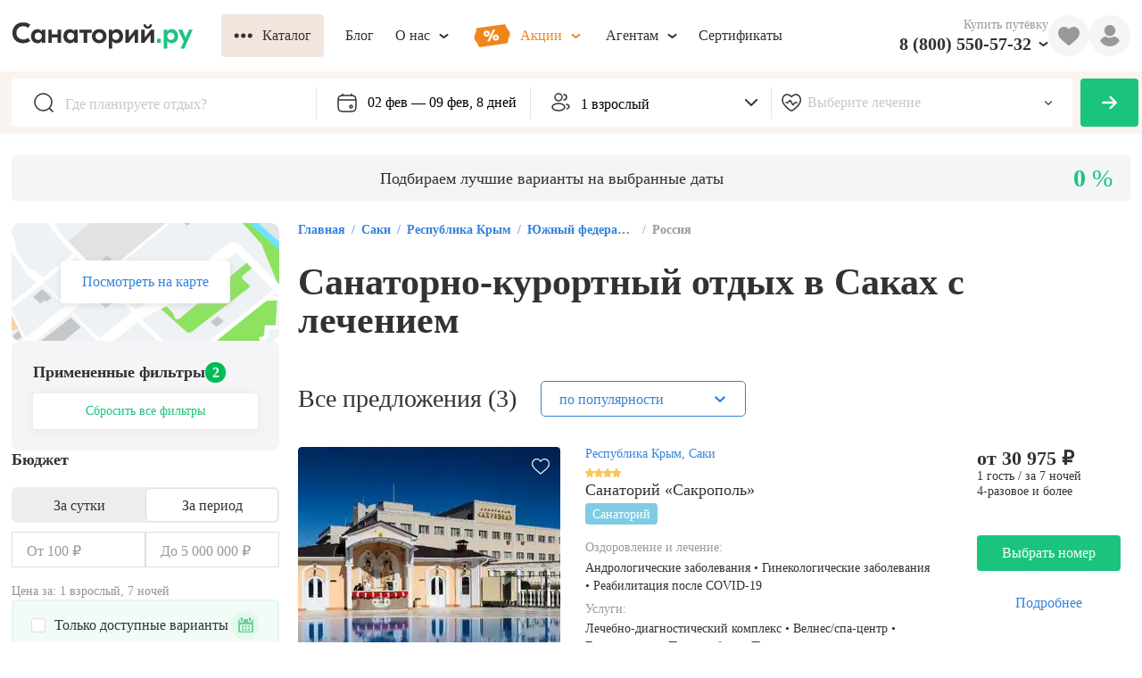

--- FILE ---
content_type: text/html; charset=utf-8
request_url: https://sanatory.ru/region/liechieniie-i-otdykh-v-saki/sanatorno-kurortnyi-otdykh-v-sakakh-s-liechieniiem/
body_size: 40194
content:
<!DOCTYPE html><html lang="ru"><head><meta charSet="utf-8"/><meta name="viewport" content="width=device-width"/><link rel="alternate" media="handheld" href="https://sanatory.ru/region/liechieniie-i-otdykh-v-saki/sanatorno-kurortnyi-otdykh-v-sakakh-s-liechieniiem/"/><link rel="alternate" media="only screen and (max-width: 640px)" href="https://sanatory.ru/region/liechieniie-i-otdykh-v-saki/sanatorno-kurortnyi-otdykh-v-sakakh-s-liechieniiem/"/><title>Санаторно-курортный отдых в Саках с лечением - купить путевку в Саки</title><meta name="Description" content="Купить путевку на санаторно-курортный отдых в Саках по доступным ценам с лечением. Лучшие санатории, пансионаты и отели с лечением в Саках доступны для бронирования." property=""/><meta name="yandex-verification" content="d61892eb5bf57c62"/><meta name="yandex-verification" content="e833e2774cce3216"/><link rel="preload" href="/fonts/GjEesti/GTEestiProDisplay-Semibold.woff2" as="font" type="font/woff2" crossorigin="anonymous"/><link rel="preload" href="/fonts/GjEesti/GTEestiProDisplay-Regular.woff2" as="font" type="font/woff2" crossorigin="anonymous"/><link rel="preload" href="/fonts/GjEesti/GTEestiProDisplay-Bold.woff2" as="font" type="font/woff2" crossorigin="anonymous"/><style>
            @font-face {
              font-display: swap;
              font-family: &#x27;GTEesti&#x27;;
              src: local(&#x27;GTEesti&#x27;), local(&#x27;GTEestiProDisplay-Semibold&#x27;),
                url(&#x27;/fonts/GjEesti/GTEestiProDisplay-Semibold.woff2&#x27;) format(&#x27;woff2&#x27;),
                url(&#x27;/fonts/GjEesti/GTEestiProDisplay-Semibold.woff&#x27;) format(&#x27;woff&#x27;),
                url(&#x27;/fonts/GjEesti/GTEestiProDisplay-Semibold.ttf&#x27;) format(&#x27;truetype&#x27;);
              font-weight: 600;
              font-style: normal;
            }

            @font-face {
              font-display: swap;
              font-family: &#x27;GTEesti&#x27;;
              src: local(&#x27;GTEesti&#x27;), local(&#x27;GTEestiProDisplay-Regular&#x27;),
                url(&#x27;/fonts/GjEesti/GTEestiProDisplay-Regular.woff2&#x27;) format(&#x27;woff2&#x27;),
                url(&#x27;/fonts/GjEesti/GTEestiProDisplay-Regular.woff&#x27;) format(&#x27;woff&#x27;),
                url(&#x27;/fonts/GjEesti/GTEestiProDisplay-Regular.ttf&#x27;) format(&#x27;truetype&#x27;);
              font-weight: normal;
              font-style: normal;
            }

            @font-face {
              font-display: swap;
              font-family: &#x27;GTEesti&#x27;;
              src: local(&#x27;GTEesti&#x27;), local(&#x27;GTEestiProDisplay-Bold&#x27;),
                url(&#x27;/fonts/GjEesti/GTEestiProDisplay-Bold.woff2&#x27;) format(&#x27;woff2&#x27;),
                url(&#x27;/fonts/GjEesti/GTEestiProDisplay-Bold.woff&#x27;) format(&#x27;woff&#x27;),
                url(&#x27;/fonts/GjEesti/GTEestiProDisplay-Bold.ttf&#x27;) format(&#x27;truetype&#x27;);
              font-weight: bold;
              font-style: normal;
            }
          </style><link rel="preconnect" href="https://cdn2.sanatory.ru"/><link rel="apple-touch-icon" sizes="57x57" href="/favicon/apple-icon-57x57.png?url"/><link rel="apple-touch-icon" sizes="60x60" href="/favicon/apple-icon-60x60.png?url"/><link rel="apple-touch-icon" sizes="72x72" href="/favicon/apple-icon-72x72.png?url"/><link rel="apple-touch-icon" sizes="76x76" href="/favicon/apple-icon-76x76.png?url"/><link rel="apple-touch-icon" sizes="114x114" href="/favicon/apple-icon-114x114.png?url"/><link rel="apple-touch-icon" sizes="120x120" href="/favicon/apple-icon-120x120.png?url"/><link rel="apple-touch-icon" sizes="144x144" href="/favicon/apple-icon-144x144.png?url"/><link rel="apple-touch-icon" sizes="152x152" href="/favicon/apple-icon-152x152.png?url"/><link rel="apple-touch-icon" sizes="180x180" href="/favicon/apple-icon-180x180.png?url"/><link rel="icon" type="image/png" sizes="192x192" href="/favicon/android-icon-192x192.png?url"/><link rel="icon" type="image/png" sizes="32x32" href="/favicon/favicon-32x32.png?url"/><link rel="icon" type="image/png" sizes="96x96" href="/favicon/favicon-96x96.png?url"/><link rel="icon" type="image/png" sizes="16x16" href="/favicon/favicon-16x16.png?url"/><meta name="msapplication-TileColor" content="#ffffff"/><meta name="msapplication-TileImage" content="/favicon/ms-icon-144x144.png?url"/><meta name="theme-color" content="#ffffff"/><meta name="next-head-count" content="29"/><link rel="preload" href="/_next/static/css/c991b243a1c7c609.css" as="style"/><link rel="stylesheet" href="/_next/static/css/c991b243a1c7c609.css" data-n-g=""/><link rel="preload" href="/_next/static/css/ae05c2d6e1de22f8.css" as="style"/><link rel="stylesheet" href="/_next/static/css/ae05c2d6e1de22f8.css"/><link rel="preload" href="/_next/static/css/ef46db3751d8e999.css" as="style"/><link rel="stylesheet" href="/_next/static/css/ef46db3751d8e999.css"/><link rel="preload" href="/_next/static/css/303f866314b8ec80.css" as="style"/><link rel="stylesheet" href="/_next/static/css/303f866314b8ec80.css"/><link rel="preload" href="/_next/static/css/43a9385699b2fb85.css" as="style"/><link rel="stylesheet" href="/_next/static/css/43a9385699b2fb85.css"/><link rel="preload" href="/_next/static/css/a16d2653f4bcda94.css" as="style"/><link rel="stylesheet" href="/_next/static/css/a16d2653f4bcda94.css"/><link rel="preload" href="/_next/static/css/5ad15395a54d0595.css" as="style"/><link rel="stylesheet" href="/_next/static/css/5ad15395a54d0595.css"/><link rel="preload" href="/_next/static/css/3e90d968e6e10d7f.css" as="style"/><link rel="stylesheet" href="/_next/static/css/3e90d968e6e10d7f.css"/><link rel="preload" href="/_next/static/css/9fb2c19afbae056e.css" as="style"/><link rel="stylesheet" href="/_next/static/css/9fb2c19afbae056e.css"/><link rel="preload" href="/_next/static/css/d578926d1a4880e6.css" as="style"/><link rel="stylesheet" href="/_next/static/css/d578926d1a4880e6.css"/><link rel="preload" href="/_next/static/css/d6f069d4d2dc6bc7.css" as="style"/><link rel="stylesheet" href="/_next/static/css/d6f069d4d2dc6bc7.css"/><link rel="preload" href="/_next/static/css/c251c218d9c0b1e4.css" as="style"/><link rel="stylesheet" href="/_next/static/css/c251c218d9c0b1e4.css"/><link rel="preload" href="/_next/static/css/52c5908cfadce842.css" as="style"/><link rel="stylesheet" href="/_next/static/css/52c5908cfadce842.css"/><link rel="preload" href="/_next/static/css/5ddcfd9b53e984f6.css" as="style"/><link rel="stylesheet" href="/_next/static/css/5ddcfd9b53e984f6.css"/><link rel="preload" href="/_next/static/css/fc62440112a144d2.css" as="style"/><link rel="stylesheet" href="/_next/static/css/fc62440112a144d2.css"/><link rel="preload" href="/_next/static/css/9d758114b362a4de.css" as="style"/><link rel="stylesheet" href="/_next/static/css/9d758114b362a4de.css"/><link rel="preload" href="/_next/static/css/6e0bd6dc38c39754.css" as="style"/><link rel="stylesheet" href="/_next/static/css/6e0bd6dc38c39754.css"/><link rel="preload" href="/_next/static/css/c52c64b6d56b7d90.css" as="style"/><link rel="stylesheet" href="/_next/static/css/c52c64b6d56b7d90.css"/><link rel="preload" href="/_next/static/css/0c1fe26b8179461b.css" as="style"/><link rel="stylesheet" href="/_next/static/css/0c1fe26b8179461b.css"/><link rel="preload" href="/_next/static/css/7a6c5c829782a089.css" as="style"/><link rel="stylesheet" href="/_next/static/css/7a6c5c829782a089.css"/><link rel="preload" href="/_next/static/css/78122d9b73e97fda.css" as="style"/><link rel="stylesheet" href="/_next/static/css/78122d9b73e97fda.css"/><link rel="preload" href="/_next/static/css/6e82d713502648f2.css" as="style"/><link rel="stylesheet" href="/_next/static/css/6e82d713502648f2.css"/><link rel="preload" href="/_next/static/css/f2621dcbec27863d.css" as="style"/><link rel="stylesheet" href="/_next/static/css/f2621dcbec27863d.css"/><link rel="preload" href="/_next/static/css/d8f457e04baf7506.css" as="style"/><link rel="stylesheet" href="/_next/static/css/d8f457e04baf7506.css"/><link rel="preload" href="/_next/static/css/f8da656423a602f0.css" as="style"/><link rel="stylesheet" href="/_next/static/css/f8da656423a602f0.css"/><link rel="preload" href="/_next/static/css/0c33743551d6373a.css" as="style"/><link rel="stylesheet" href="/_next/static/css/0c33743551d6373a.css"/><link rel="preload" href="/_next/static/css/6aacec9312620ca4.css" as="style"/><link rel="stylesheet" href="/_next/static/css/6aacec9312620ca4.css"/><link rel="preload" href="/_next/static/css/ea3ab42f02b62be8.css" as="style"/><link rel="stylesheet" href="/_next/static/css/ea3ab42f02b62be8.css"/><link rel="preload" href="/_next/static/css/dd8c81e17cbdb48f.css" as="style"/><link rel="stylesheet" href="/_next/static/css/dd8c81e17cbdb48f.css"/><link rel="preload" href="/_next/static/css/381d481c3b8ab1ea.css" as="style"/><link rel="stylesheet" href="/_next/static/css/381d481c3b8ab1ea.css"/><link rel="preload" href="/_next/static/css/f555ef558c4007e0.css" as="style"/><link rel="stylesheet" href="/_next/static/css/f555ef558c4007e0.css"/><link rel="preload" href="/_next/static/css/d2580986cc7ece92.css" as="style"/><link rel="stylesheet" href="/_next/static/css/d2580986cc7ece92.css"/><link rel="preload" href="/_next/static/css/6abf34380389421a.css" as="style"/><link rel="stylesheet" href="/_next/static/css/6abf34380389421a.css"/><link rel="preload" href="/_next/static/css/3e74652656429e79.css" as="style"/><link rel="stylesheet" href="/_next/static/css/3e74652656429e79.css"/><link rel="preload" href="/_next/static/css/27bff12a01db9ee9.css" as="style"/><link rel="stylesheet" href="/_next/static/css/27bff12a01db9ee9.css"/><link rel="preload" href="/_next/static/css/d238f92021bbe939.css" as="style"/><link rel="stylesheet" href="/_next/static/css/d238f92021bbe939.css"/><link rel="preload" href="/_next/static/css/f2ca6fc4b43fab81.css" as="style"/><link rel="stylesheet" href="/_next/static/css/f2ca6fc4b43fab81.css"/><link rel="preload" href="/_next/static/css/cc6d6d6b4c0b60fc.css" as="style"/><link rel="stylesheet" href="/_next/static/css/cc6d6d6b4c0b60fc.css"/><link rel="preload" href="/_next/static/css/17cfa8e434fb2b6d.css" as="style"/><link rel="stylesheet" href="/_next/static/css/17cfa8e434fb2b6d.css"/><link rel="preload" href="/_next/static/css/d143484b118bfc33.css" as="style"/><link rel="stylesheet" href="/_next/static/css/d143484b118bfc33.css"/><link rel="preload" href="/_next/static/css/e567b31380c00107.css" as="style"/><link rel="stylesheet" href="/_next/static/css/e567b31380c00107.css"/><link rel="preload" href="/_next/static/css/11ba027f81c559d1.css" as="style"/><link rel="stylesheet" href="/_next/static/css/11ba027f81c559d1.css"/><link rel="preload" href="/_next/static/css/e47e11408d5380b4.css" as="style"/><link rel="stylesheet" href="/_next/static/css/e47e11408d5380b4.css"/><link rel="preload" href="/_next/static/css/74e4b9b20d319ba6.css" as="style"/><link rel="stylesheet" href="/_next/static/css/74e4b9b20d319ba6.css"/><link rel="preload" href="/_next/static/css/86a56224d9af9daf.css" as="style"/><link rel="stylesheet" href="/_next/static/css/86a56224d9af9daf.css"/><link rel="preload" href="/_next/static/css/0607a7008c1eba6d.css" as="style"/><link rel="stylesheet" href="/_next/static/css/0607a7008c1eba6d.css"/><link rel="preload" href="/_next/static/css/2e2751e26baf52dd.css" as="style"/><link rel="stylesheet" href="/_next/static/css/2e2751e26baf52dd.css"/><link rel="preload" href="/_next/static/css/f2ebfdd91fe01e0b.css" as="style"/><link rel="stylesheet" href="/_next/static/css/f2ebfdd91fe01e0b.css"/><link rel="preload" href="/_next/static/css/3d46a7502aed008e.css" as="style"/><link rel="stylesheet" href="/_next/static/css/3d46a7502aed008e.css"/><link rel="preload" href="/_next/static/css/e7ceb085271bca0d.css" as="style"/><link rel="stylesheet" href="/_next/static/css/e7ceb085271bca0d.css"/><link rel="preload" href="/_next/static/css/3ddc75c3d9fcc530.css" as="style"/><link rel="stylesheet" href="/_next/static/css/3ddc75c3d9fcc530.css"/><link rel="preload" href="/_next/static/css/073ffe8d7fe87778.css" as="style"/><link rel="stylesheet" href="/_next/static/css/073ffe8d7fe87778.css"/><link rel="preload" href="/_next/static/css/ce1c9e9368361f8c.css" as="style"/><link rel="stylesheet" href="/_next/static/css/ce1c9e9368361f8c.css"/><link rel="preload" href="/_next/static/css/d615fd54e610e776.css" as="style"/><link rel="stylesheet" href="/_next/static/css/d615fd54e610e776.css"/><link rel="preload" href="/_next/static/css/ce707d3caeb08922.css" as="style"/><link rel="stylesheet" href="/_next/static/css/ce707d3caeb08922.css"/><noscript data-n-css=""></noscript><script defer="" nomodule="" src="/_next/static/chunks/polyfills-42372ed130431b0a.js"></script><script defer="" src="/_next/static/chunks/3e8a66ec.0713b6e887660707.js"></script><script defer="" src="/_next/static/chunks/85192.f68f4b44a7ddc343.js"></script><script defer="" src="/_next/static/chunks/13118-d9d40869ce8ac4ae.js"></script><script defer="" src="/_next/static/chunks/93193.48330bfb3e672a48.js"></script><script defer="" src="/_next/static/chunks/12906.22b773e26c5fd310.js"></script><script defer="" src="/_next/static/chunks/61062.f8c8fe2fdb3b6933.js"></script><script defer="" src="/_next/static/chunks/31692.4ff36e6c6962606a.js"></script><script defer="" src="/_next/static/chunks/61296.00c5a25b6d79fca0.js"></script><script defer="" src="/_next/static/chunks/46394.348ff4073139bb80.js"></script><script defer="" src="/_next/static/chunks/73034.30857691154431b6.js"></script><script defer="" src="/_next/static/chunks/52546-765ae00d6b801576.js"></script><script defer="" src="/_next/static/chunks/514.96b7ab846ab1ba25.js"></script><script defer="" src="/_next/static/chunks/24600.45f53551e2af70b0.js"></script><script defer="" src="/_next/static/chunks/57711.06eb8e411ba2fb32.js"></script><script defer="" src="/_next/static/chunks/47222.142d339c33b04261.js"></script><script defer="" src="/_next/static/chunks/58440.5d67893811c88346.js"></script><script defer="" src="/_next/static/chunks/90587.d584013c092a8157.js"></script><script defer="" src="/_next/static/chunks/41932.a09c98438de4c8dd.js"></script><script src="/_next/static/chunks/webpack-b6da8e3cb2d033f7.js" defer=""></script><script src="/_next/static/chunks/framework-4490836c5619bb8a.js" defer=""></script><script src="/_next/static/chunks/main-fa874ea3057d6982.js" defer=""></script><script src="/_next/static/chunks/pages/_app-0bff084623b4f80f.js" defer=""></script><script src="/_next/static/chunks/31898-d731097ac35a2e38.js" defer=""></script><script src="/_next/static/chunks/53500-d2a904c9a02aa752.js" defer=""></script><script src="/_next/static/chunks/pages/region/%5Bslug%5D/%5Bsearch_slug%5D-5e310746fbd0b8ce.js" defer=""></script><script src="/_next/static/j2SuUWt4S-PQfsPBhUW0-/_buildManifest.js" defer=""></script><script src="/_next/static/j2SuUWt4S-PQfsPBhUW0-/_ssgManifest.js" defer=""></script></head><body><div id="__next"><div class="wrqs397"><div class="wzy9tsn"><div class="tp4j85e wpf1jn7"><header class="w8tzals"><div class="c10ivlrw"><div class="l19jmo2i"><a href="https://sanatory.ru/"><span class="h1wp4h5z"><div class="s6ckqik" style="background-image:url(&#x27;/icons/sanatory_logo.svg&#x27;);background-repeat:no-repeat;background-position:center;background-size:contain"></div></span></a><div class="buaisv2 wrqlr7w"><div class="w11c48r3"><button class="b1sfxwqm b17anirt dud141t t118h0lg s1b9fegn w1s3k620 w1gunuvn w1tfoc1t wppezkw cu00ixs w18as4hj w1kc8vmj w1796c3n wncryf3"><div class="lty3h5m l10zttty lu6mzct"><div class="i1l3g8o igag3wa"><div class="io626by"><div class="mpyi741" style="-webkit-mask-image:url(&#x27;/icons/more.svg&#x27;);mask-image:url(&#x27;/icons/more.svg&#x27;);-webkit-mask-size:contain;mask-size:contain;-webkit-mask-repeat:no-repeat;mask-repeat:no-repeat;-webkit-mask-position:center;mask-position:center;background-color:currentColor"></div></div></div><div class="lf6sned">Каталог</div></div></button></div><button class="b17anirt dud141t t118h0lg s1b9fegn w1s3k620 w1gunuvn w1tfoc1t wppezkw cu00ixs w18as4hj w1kc8vmj w1796c3n wncryf3"><div class="lty3h5m l10zttty lu6mzct"><div class="lf6sned">Блог</div></div></button><div class="w4i8j1 ws3i5v"><button class="b17anirt dud141t t118h0lg s1b9fegn w1s3k620 w1gunuvn w1tfoc1t wppezkw cu00ixs w18as4hj w1kc8vmj w1796c3n wncryf3"><div class="lty3h5m l10zttty lu6mzct"><div class="lf6sned">О нас</div><div class="i1jl2kx3 ilt7c00"><div class="i1msf7t8" style="-webkit-mask-image:url(&#x27;/icons/chevron_down.svg&#x27;);mask-image:url(&#x27;/icons/chevron_down.svg&#x27;);-webkit-mask-size:contain;mask-size:contain;-webkit-mask-repeat:no-repeat;mask-repeat:no-repeat;-webkit-mask-position:center;mask-position:center;background-color:currentColor"></div></div></div></button><div class="p14n8nkr c18i36jy"></div></div><div class="w4i8j1 ws3i5v"><button class="b17anirt dud141t t118h0lg s1b9fegn w1s3k620 w1gunuvn w1tfoc1t wppezkw cm4ubfm w18as4hj w1kc8vmj w1796c3n wncryf3"><div class="lty3h5m l10zttty lu6mzct"><div class="i1l3g8o igag3wa"><div class="p1ujzmml" style="-webkit-mask-image:url(&#x27;/icons/promo.svg&#x27;);mask-image:url(&#x27;/icons/promo.svg&#x27;);-webkit-mask-size:contain;mask-size:contain;-webkit-mask-repeat:no-repeat;mask-repeat:no-repeat;-webkit-mask-position:center;mask-position:center;background-color:currentColor"></div></div><div class="lf6sned">Акции</div><div class="i1jl2kx3 ilt7c00"><div class="i1msf7t8" style="-webkit-mask-image:url(&#x27;/icons/chevron_down.svg&#x27;);mask-image:url(&#x27;/icons/chevron_down.svg&#x27;);-webkit-mask-size:contain;mask-size:contain;-webkit-mask-repeat:no-repeat;mask-repeat:no-repeat;-webkit-mask-position:center;mask-position:center;background-color:currentColor"></div></div></div></button><div class="p14n8nkr c18i36jy"></div></div><div class="w4i8j1 ws3i5v"><button class="b17anirt dud141t t118h0lg s1b9fegn w1s3k620 w1gunuvn w1tfoc1t wppezkw cu00ixs w18as4hj w1kc8vmj w1796c3n wncryf3"><div class="lty3h5m l10zttty lu6mzct"><div class="lf6sned">Агентам</div><div class="i1jl2kx3 ilt7c00"><div class="i1msf7t8" style="-webkit-mask-image:url(&#x27;/icons/chevron_down.svg&#x27;);mask-image:url(&#x27;/icons/chevron_down.svg&#x27;);-webkit-mask-size:contain;mask-size:contain;-webkit-mask-repeat:no-repeat;mask-repeat:no-repeat;-webkit-mask-position:center;mask-position:center;background-color:currentColor"></div></div></div></button><div class="p14n8nkr c18i36jy"></div></div><button class="b17anirt dud141t t118h0lg s1b9fegn w1s3k620 w1gunuvn w1tfoc1t wppezkw cu00ixs w18as4hj w1kc8vmj w1796c3n wncryf3"><div class="lty3h5m l10zttty lu6mzct"><div class="lf6sned">Сертификаты</div></div></button></div></div><div class="r126p7hh"><div class="pjc11px wrbq6zs"><p class="d1gvrwxz s3ri809 v14t7jgu tzo9hvs t133d9pw wzov8it">Купить путёвку</p><div class="w4i8j1 ws3i5v"><div class="l1xdka9i"><a href="tel:+78005505732" class="phone b242ya-call-tracker hnfect1">8 (800) 550-57-32</a><div class="i1n2u22b"><div class="i1msf7t8" style="-webkit-mask-image:url(&#x27;/icons/chevron_down.svg&#x27;);mask-image:url(&#x27;/icons/chevron_down.svg&#x27;);-webkit-mask-size:contain;mask-size:contain;-webkit-mask-repeat:no-repeat;mask-repeat:no-repeat;-webkit-mask-position:center;mask-position:center;background-color:currentColor"></div></div></div><div class="p14n8nkr c18i36jy"></div></div></div><div class="fk2gnlk w5qgx0r"><div class="fl3dz0o" style="-webkit-mask-image:url(&#x27;/icons/filled_heart.svg&#x27;);mask-image:url(&#x27;/icons/filled_heart.svg&#x27;);-webkit-mask-size:contain;mask-size:contain;-webkit-mask-repeat:no-repeat;mask-repeat:no-repeat;-webkit-mask-position:center;mask-position:center;background-color:currentColor"></div></div><div class="pvlbnm6 w1cu8w1t"><div data-id="profile" class="p1jf4eao"><div class="umu554q" style="-webkit-mask-image:url(&#x27;/icons/user.svg&#x27;);mask-image:url(&#x27;/icons/user.svg&#x27;);-webkit-mask-size:contain;mask-size:contain;-webkit-mask-repeat:no-repeat;mask-repeat:no-repeat;-webkit-mask-position:center;mask-position:center;background-color:currentColor"></div></div></div></div></div></header></div><div class="wa403y8"><div class="f1640zap"><div class="fqfbsgd"><div class="p21wx6i w1a3g5jg"><div class="i1wec91q"><div class="s1d5uoj" style="-webkit-mask-image:url(&#x27;/icons/lens.svg&#x27;);mask-image:url(&#x27;/icons/lens.svg&#x27;);-webkit-mask-size:contain;mask-size:contain;-webkit-mask-repeat:no-repeat;mask-repeat:no-repeat;-webkit-mask-position:center;mask-position:center;background-color:currentColor"></div><input data-id="filterPlace" autoComplete="off" placeholder="Где планируете отдых?" class="i1ati32r" value=""/></div></div><div class="n1lp0l48"><div class="doh9opk wkopqpk"><div class="i1j2nipo"><div class="cimg46h" style="-webkit-mask-image:url(&#x27;/icons/calendar.svg&#x27;);mask-image:url(&#x27;/icons/calendar.svg&#x27;);-webkit-mask-size:contain;mask-size:contain;-webkit-mask-repeat:no-repeat;mask-repeat:no-repeat;-webkit-mask-position:center;mask-position:center;background-color:currentColor"></div><input readonly="" placeholder="Курорт или город" class="i3nqgx9" value="02 фев — 09 фев, 8 дней"/></div><div class="hvh4tzh p194jf21" style="--p194jf21-0:58px;--p194jf21-1:0px"><div class="w1aflvgp"><div class="DayPicker" lang="ru"><div class="DayPicker-wrapper" tabindex="0"><div class="DayPicker-NavBar"><span tabindex="0" role="button" aria-label="Previous Month" class="DayPicker-NavButton DayPicker-NavButton--prev"></span><span tabindex="0" role="button" aria-label="Next Month" class="DayPicker-NavButton DayPicker-NavButton--next"></span></div><div class="DayPicker-Months"><div class="DayPicker-Month" role="grid"><div class="DayPicker-Caption w1i1r4mo"><div>февраль 2026</div></div><div class="DayPicker-Weekdays" role="rowgroup"><div class="DayPicker-WeekdaysRow" role="row"><div class="DayPicker-Weekday" role="columnheader"><abbr title="Понедельник">Пн</abbr></div><div class="DayPicker-Weekday" role="columnheader"><abbr title="Вторник">Вт</abbr></div><div class="DayPicker-Weekday" role="columnheader"><abbr title="Среда">Ср</abbr></div><div class="DayPicker-Weekday" role="columnheader"><abbr title="Четверг">Чт</abbr></div><div class="DayPicker-Weekday" role="columnheader"><abbr title="Пятница">Пт</abbr></div><div class="DayPicker-Weekday" role="columnheader"><abbr title="Суббота">Сб</abbr></div><div class="DayPicker-Weekday" role="columnheader"><abbr title="Воскресенье">Вс</abbr></div></div></div><div class="DayPicker-Body" role="rowgroup"><div class="DayPicker-Week" role="row"><div aria-disabled="true" class="DayPicker-Day DayPicker-Day--outside"></div><div aria-disabled="true" class="DayPicker-Day DayPicker-Day--outside"></div><div aria-disabled="true" class="DayPicker-Day DayPicker-Day--outside"></div><div aria-disabled="true" class="DayPicker-Day DayPicker-Day--outside"></div><div aria-disabled="true" class="DayPicker-Day DayPicker-Day--outside"></div><div aria-disabled="true" class="DayPicker-Day DayPicker-Day--outside"></div><div class="DayPicker-Day" tabindex="0" role="gridcell" aria-label="Sun Feb 01 2026" aria-disabled="false" aria-selected="false">1</div></div><div class="DayPicker-Week" role="row"><div class="DayPicker-Day DayPicker-Day--start DayPicker-Day--selected" tabindex="-1" role="gridcell" aria-label="Mon Feb 02 2026" aria-disabled="false" aria-selected="true">2</div><div class="DayPicker-Day DayPicker-Day--selected" tabindex="-1" role="gridcell" aria-label="Tue Feb 03 2026" aria-disabled="false" aria-selected="true">3</div><div class="DayPicker-Day DayPicker-Day--selected" tabindex="-1" role="gridcell" aria-label="Wed Feb 04 2026" aria-disabled="false" aria-selected="true">4</div><div class="DayPicker-Day DayPicker-Day--selected" tabindex="-1" role="gridcell" aria-label="Thu Feb 05 2026" aria-disabled="false" aria-selected="true">5</div><div class="DayPicker-Day DayPicker-Day--selected" tabindex="-1" role="gridcell" aria-label="Fri Feb 06 2026" aria-disabled="false" aria-selected="true">6</div><div class="DayPicker-Day DayPicker-Day--selected" tabindex="-1" role="gridcell" aria-label="Sat Feb 07 2026" aria-disabled="false" aria-selected="true">7</div><div class="DayPicker-Day DayPicker-Day--selected" tabindex="-1" role="gridcell" aria-label="Sun Feb 08 2026" aria-disabled="false" aria-selected="true">8</div></div><div class="DayPicker-Week" role="row"><div class="DayPicker-Day DayPicker-Day--end DayPicker-Day--selected" tabindex="-1" role="gridcell" aria-label="Mon Feb 09 2026" aria-disabled="false" aria-selected="true">9</div><div class="DayPicker-Day" tabindex="-1" role="gridcell" aria-label="Tue Feb 10 2026" aria-disabled="false" aria-selected="false">10</div><div class="DayPicker-Day" tabindex="-1" role="gridcell" aria-label="Wed Feb 11 2026" aria-disabled="false" aria-selected="false">11</div><div class="DayPicker-Day" tabindex="-1" role="gridcell" aria-label="Thu Feb 12 2026" aria-disabled="false" aria-selected="false">12</div><div class="DayPicker-Day" tabindex="-1" role="gridcell" aria-label="Fri Feb 13 2026" aria-disabled="false" aria-selected="false">13</div><div class="DayPicker-Day" tabindex="-1" role="gridcell" aria-label="Sat Feb 14 2026" aria-disabled="false" aria-selected="false">14</div><div class="DayPicker-Day" tabindex="-1" role="gridcell" aria-label="Sun Feb 15 2026" aria-disabled="false" aria-selected="false">15</div></div><div class="DayPicker-Week" role="row"><div class="DayPicker-Day" tabindex="-1" role="gridcell" aria-label="Mon Feb 16 2026" aria-disabled="false" aria-selected="false">16</div><div class="DayPicker-Day" tabindex="-1" role="gridcell" aria-label="Tue Feb 17 2026" aria-disabled="false" aria-selected="false">17</div><div class="DayPicker-Day" tabindex="-1" role="gridcell" aria-label="Wed Feb 18 2026" aria-disabled="false" aria-selected="false">18</div><div class="DayPicker-Day" tabindex="-1" role="gridcell" aria-label="Thu Feb 19 2026" aria-disabled="false" aria-selected="false">19</div><div class="DayPicker-Day" tabindex="-1" role="gridcell" aria-label="Fri Feb 20 2026" aria-disabled="false" aria-selected="false">20</div><div class="DayPicker-Day" tabindex="-1" role="gridcell" aria-label="Sat Feb 21 2026" aria-disabled="false" aria-selected="false">21</div><div class="DayPicker-Day" tabindex="-1" role="gridcell" aria-label="Sun Feb 22 2026" aria-disabled="false" aria-selected="false">22</div></div><div class="DayPicker-Week" role="row"><div class="DayPicker-Day" tabindex="-1" role="gridcell" aria-label="Mon Feb 23 2026" aria-disabled="false" aria-selected="false">23</div><div class="DayPicker-Day" tabindex="-1" role="gridcell" aria-label="Tue Feb 24 2026" aria-disabled="false" aria-selected="false">24</div><div class="DayPicker-Day" tabindex="-1" role="gridcell" aria-label="Wed Feb 25 2026" aria-disabled="false" aria-selected="false">25</div><div class="DayPicker-Day" tabindex="-1" role="gridcell" aria-label="Thu Feb 26 2026" aria-disabled="false" aria-selected="false">26</div><div class="DayPicker-Day" tabindex="-1" role="gridcell" aria-label="Fri Feb 27 2026" aria-disabled="false" aria-selected="false">27</div><div class="DayPicker-Day" tabindex="-1" role="gridcell" aria-label="Sat Feb 28 2026" aria-disabled="false" aria-selected="false">28</div><div aria-disabled="true" class="DayPicker-Day DayPicker-Day--outside"></div></div></div></div><div class="DayPicker-Month" role="grid"><div class="DayPicker-Caption w1i1r4mo"><div>март 2026</div></div><div class="DayPicker-Weekdays" role="rowgroup"><div class="DayPicker-WeekdaysRow" role="row"><div class="DayPicker-Weekday" role="columnheader"><abbr title="Понедельник">Пн</abbr></div><div class="DayPicker-Weekday" role="columnheader"><abbr title="Вторник">Вт</abbr></div><div class="DayPicker-Weekday" role="columnheader"><abbr title="Среда">Ср</abbr></div><div class="DayPicker-Weekday" role="columnheader"><abbr title="Четверг">Чт</abbr></div><div class="DayPicker-Weekday" role="columnheader"><abbr title="Пятница">Пт</abbr></div><div class="DayPicker-Weekday" role="columnheader"><abbr title="Суббота">Сб</abbr></div><div class="DayPicker-Weekday" role="columnheader"><abbr title="Воскресенье">Вс</abbr></div></div></div><div class="DayPicker-Body" role="rowgroup"><div class="DayPicker-Week" role="row"><div aria-disabled="true" class="DayPicker-Day DayPicker-Day--outside"></div><div aria-disabled="true" class="DayPicker-Day DayPicker-Day--outside"></div><div aria-disabled="true" class="DayPicker-Day DayPicker-Day--outside"></div><div aria-disabled="true" class="DayPicker-Day DayPicker-Day--outside"></div><div aria-disabled="true" class="DayPicker-Day DayPicker-Day--outside"></div><div aria-disabled="true" class="DayPicker-Day DayPicker-Day--outside"></div><div class="DayPicker-Day" tabindex="0" role="gridcell" aria-label="Sun Mar 01 2026" aria-disabled="false" aria-selected="false">1</div></div><div class="DayPicker-Week" role="row"><div class="DayPicker-Day" tabindex="-1" role="gridcell" aria-label="Mon Mar 02 2026" aria-disabled="false" aria-selected="false">2</div><div class="DayPicker-Day" tabindex="-1" role="gridcell" aria-label="Tue Mar 03 2026" aria-disabled="false" aria-selected="false">3</div><div class="DayPicker-Day" tabindex="-1" role="gridcell" aria-label="Wed Mar 04 2026" aria-disabled="false" aria-selected="false">4</div><div class="DayPicker-Day" tabindex="-1" role="gridcell" aria-label="Thu Mar 05 2026" aria-disabled="false" aria-selected="false">5</div><div class="DayPicker-Day" tabindex="-1" role="gridcell" aria-label="Fri Mar 06 2026" aria-disabled="false" aria-selected="false">6</div><div class="DayPicker-Day" tabindex="-1" role="gridcell" aria-label="Sat Mar 07 2026" aria-disabled="false" aria-selected="false">7</div><div class="DayPicker-Day" tabindex="-1" role="gridcell" aria-label="Sun Mar 08 2026" aria-disabled="false" aria-selected="false">8</div></div><div class="DayPicker-Week" role="row"><div class="DayPicker-Day" tabindex="-1" role="gridcell" aria-label="Mon Mar 09 2026" aria-disabled="false" aria-selected="false">9</div><div class="DayPicker-Day" tabindex="-1" role="gridcell" aria-label="Tue Mar 10 2026" aria-disabled="false" aria-selected="false">10</div><div class="DayPicker-Day" tabindex="-1" role="gridcell" aria-label="Wed Mar 11 2026" aria-disabled="false" aria-selected="false">11</div><div class="DayPicker-Day" tabindex="-1" role="gridcell" aria-label="Thu Mar 12 2026" aria-disabled="false" aria-selected="false">12</div><div class="DayPicker-Day" tabindex="-1" role="gridcell" aria-label="Fri Mar 13 2026" aria-disabled="false" aria-selected="false">13</div><div class="DayPicker-Day" tabindex="-1" role="gridcell" aria-label="Sat Mar 14 2026" aria-disabled="false" aria-selected="false">14</div><div class="DayPicker-Day" tabindex="-1" role="gridcell" aria-label="Sun Mar 15 2026" aria-disabled="false" aria-selected="false">15</div></div><div class="DayPicker-Week" role="row"><div class="DayPicker-Day" tabindex="-1" role="gridcell" aria-label="Mon Mar 16 2026" aria-disabled="false" aria-selected="false">16</div><div class="DayPicker-Day" tabindex="-1" role="gridcell" aria-label="Tue Mar 17 2026" aria-disabled="false" aria-selected="false">17</div><div class="DayPicker-Day" tabindex="-1" role="gridcell" aria-label="Wed Mar 18 2026" aria-disabled="false" aria-selected="false">18</div><div class="DayPicker-Day" tabindex="-1" role="gridcell" aria-label="Thu Mar 19 2026" aria-disabled="false" aria-selected="false">19</div><div class="DayPicker-Day" tabindex="-1" role="gridcell" aria-label="Fri Mar 20 2026" aria-disabled="false" aria-selected="false">20</div><div class="DayPicker-Day" tabindex="-1" role="gridcell" aria-label="Sat Mar 21 2026" aria-disabled="false" aria-selected="false">21</div><div class="DayPicker-Day" tabindex="-1" role="gridcell" aria-label="Sun Mar 22 2026" aria-disabled="false" aria-selected="false">22</div></div><div class="DayPicker-Week" role="row"><div class="DayPicker-Day" tabindex="-1" role="gridcell" aria-label="Mon Mar 23 2026" aria-disabled="false" aria-selected="false">23</div><div class="DayPicker-Day" tabindex="-1" role="gridcell" aria-label="Tue Mar 24 2026" aria-disabled="false" aria-selected="false">24</div><div class="DayPicker-Day" tabindex="-1" role="gridcell" aria-label="Wed Mar 25 2026" aria-disabled="false" aria-selected="false">25</div><div class="DayPicker-Day" tabindex="-1" role="gridcell" aria-label="Thu Mar 26 2026" aria-disabled="false" aria-selected="false">26</div><div class="DayPicker-Day" tabindex="-1" role="gridcell" aria-label="Fri Mar 27 2026" aria-disabled="false" aria-selected="false">27</div><div class="DayPicker-Day" tabindex="-1" role="gridcell" aria-label="Sat Mar 28 2026" aria-disabled="false" aria-selected="false">28</div><div class="DayPicker-Day" tabindex="-1" role="gridcell" aria-label="Sun Mar 29 2026" aria-disabled="false" aria-selected="false">29</div></div><div class="DayPicker-Week" role="row"><div class="DayPicker-Day" tabindex="-1" role="gridcell" aria-label="Mon Mar 30 2026" aria-disabled="false" aria-selected="false">30</div><div class="DayPicker-Day" tabindex="-1" role="gridcell" aria-label="Tue Mar 31 2026" aria-disabled="false" aria-selected="false">31</div><div aria-disabled="true" class="DayPicker-Day DayPicker-Day--outside"></div><div aria-disabled="true" class="DayPicker-Day DayPicker-Day--outside"></div><div aria-disabled="true" class="DayPicker-Day DayPicker-Day--outside"></div><div aria-disabled="true" class="DayPicker-Day DayPicker-Day--outside"></div><div aria-disabled="true" class="DayPicker-Day DayPicker-Day--outside"></div></div></div></div></div></div></div><div class="bsc60ib"><div class="tync50p"><div class="tlpg4xm">02 февраля — 09 февраля, 8 дней</div></div><div class="svqf4no"></div></div></div></div></div></div><div class="gk3ees5 w1am0sjb"><div data-active="false" class="iq18i4"><div class="g1i10m7p" style="-webkit-mask-image:url(&#x27;/icons/guests.svg&#x27;);mask-image:url(&#x27;/icons/guests.svg&#x27;);-webkit-mask-size:contain;mask-size:contain;-webkit-mask-repeat:no-repeat;mask-repeat:no-repeat;-webkit-mask-position:center;mask-position:center;background-color:currentColor"></div><input readonly="" placeholder="Гости" class="i1fw0sp3" value="1 взрослый"/><div class="a18ruk0y" style="-webkit-mask-image:url(&#x27;/icons/main_arrow.svg&#x27;);mask-image:url(&#x27;/icons/main_arrow.svg&#x27;);-webkit-mask-size:contain;mask-size:contain;-webkit-mask-repeat:no-repeat;mask-repeat:no-repeat;-webkit-mask-position:center;mask-position:center;background-color:currentColor"></div></div></div><div class="t106eoa6 w1u4ly8a"><div class="iqi7aja"><div class="tsrk1kg" style="-webkit-mask-image:url(&#x27;/icons/treatment.svg&#x27;);mask-image:url(&#x27;/icons/treatment.svg&#x27;);-webkit-mask-size:contain;mask-size:contain;-webkit-mask-repeat:no-repeat;mask-repeat:no-repeat;-webkit-mask-position:center;mask-position:center;background-color:currentColor"></div><input placeholder="Выберите лечение" autoComplete="off" class="i19mjz1e" value=""/><div class="d7jclxh"><div class="a1ctmd5s" style="-webkit-mask-image:url(&#x27;/icons/main_arrow.svg&#x27;);mask-image:url(&#x27;/icons/main_arrow.svg&#x27;);-webkit-mask-size:contain;mask-size:contain;-webkit-mask-repeat:no-repeat;mask-repeat:no-repeat;-webkit-mask-position:center;mask-position:center;background-color:currentColor"></div></div></div></div></div><button class="a1ujla1r b17anirt dud141t t118h0lg s1b9fegn w1s3k620 w1gunuvn w1tfoc1t wppezkw w1bkqag0 w18as4hj w1kc8vmj vca7u9f wncryf3"><div class="lty3h5m l10zttty lu6mzct"><div class="lf6sned"><div class="a1q2p534" style="-webkit-mask-image:url(&#x27;/icons/arrow_left.svg&#x27;);mask-image:url(&#x27;/icons/arrow_left.svg&#x27;);-webkit-mask-size:contain;mask-size:contain;-webkit-mask-repeat:no-repeat;mask-repeat:no-repeat;-webkit-mask-position:center;mask-position:center;background-color:currentColor"></div></div></div></button></div></div><main data-footer="false" class="c14ovt3 w1m8dutd"><div class="l5h02uo w12kliwi"><div style="width:0%;transition:all 0s linear" class="lenci7m"></div><div class="t1vzywk"><div class="ewzbm2p"></div><div class="hl3som3">Подбираем лучшие варианты на выбранные даты</div><div class="p13m6dkk"><span class="f1gcz71e"><span>0</span></span> <!-- -->%</div></div></div><div class="cpfytli"><div class="wvfirlc"><div class="w1jks0u7"><button class="b17anirt dud141t t118h0lg s1b9fegn w1s3k620 w1gunuvn op3vmth whapuph w1bkqag0 w18as4hj w1kc8vmj w1796c3n wncryf3"><div class="lty3h5m l10zttty lu6mzct"><div class="lf6sned">Посмотреть на карте</div></div></button></div><div class="w5gitrh"><div class="hq5u0lq"><div class="a73xwco">Примененные фильтры</div><div class="fvstprv">2</div></div><button class="l1bpgqcs b17anirt dud141t t118h0lg stuusm0 r134pa97 w1gunuvn w1tfoc1t wppezkw w1bkqag0 w18as4hj w1kc8vmj vca7u9f wncryf3"><div class="lty3h5m l10zttty lu6mzct"><div class="lf6sned">Сбросить все фильтры</div></div></button></div><div class="w1xr0d4l"><div class="ittvwdq"><div class="f1v6zz09"><div class="w18xx8p2"><div class="tak0xfr">Бюджет</div><div class="irdo2t0"><div class="wx8kzr2"><div class="tgddwyf" style="--tgddwyf-0:transparent;--tgddwyf-1:transparent">За сутки</div><div class="tgddwyf" style="--tgddwyf-0:#FFFFFF;--tgddwyf-1:#DDDDE6">За период</div></div><div class="w92z5d6"><div class="t1y70nxh"></div><div class="i1hgksm4"><div class="i18ryy9f"><div class="l1jfc1gw w6a0e93"><input color="#999999" class="i3jno7k" type="text" value="От 100 ₽"/></div></div><div class="i18ryy9f"><div class="r1r3h2ma w6a0e93"><input color="#999999" class="i3jno7k" type="text" value="До 5 000 000 ₽"/></div></div></div><div class="r1te8mn9"></div></div></div></div><div class="pwe4fvr">Цена за: 1 взрослый, 7 ночей</div></div><div class="w3yzeeg"><div class="c1odzfxv c75gmnm w1l9w7zq w1x1jjvi"><input class="iykwkyz izglnr8" type="checkbox"/><div class="p3ukt1x t14u7nn9 s4q9vpw plqd4jl"></div><label class="crtte35 lewtkqz ly661cw">Только доступные варианты</label></div><div class="itmyh5t"><div class="i1msf7t8" style="-webkit-mask-image:url(&#x27;/icons/filter_calendar.svg&#x27;);mask-image:url(&#x27;/icons/filter_calendar.svg&#x27;);-webkit-mask-size:contain;mask-size:contain;-webkit-mask-repeat:no-repeat;mask-repeat:no-repeat;-webkit-mask-position:center;mask-position:center;background-color:currentColor"></div></div></div><div class="wlji8go"><div class="cejjftg c75gmnm w1l9w7zq w1x1jjvi"><input class="iykwkyz izglnr8" type="checkbox"/><div class="p3ukt1x t14u7nn9 s4q9vpw plqd4jl"></div><label class="crtte35 lewtkqz ly661cw">Моментальное подтверждение</label></div><div class="iqhomw9"><div class="i1msf7t8" style="-webkit-mask-image:url(&#x27;/icons/instant_booking.svg&#x27;);mask-image:url(&#x27;/icons/instant_booking.svg&#x27;);-webkit-mask-size:contain;mask-size:contain;-webkit-mask-repeat:no-repeat;mask-repeat:no-repeat;-webkit-mask-position:center;mask-position:center;background-color:currentColor"></div></div></div><div class="f1v6zz09"><div class="w1j959vj"><div class="w14e1vh7"><div class="tbug360">Оздоровление</div><div class="i116zlfd"><div class="ix799d7 c1tjt79q s3zgbei cxv3hnu c35gkvw w1yh5auy"><input class="isufvby tbcu1hb i1nf9jok ic6p3bb i195s06d i1wo173a" id="input-5" placeholder="Название заболевания" autoComplete="on" value=""/></div></div><div class="evdd4nn">Такого заболевания не найдено, выберите пункт из списка</div><div class="mvhvqjf" style="--mvhvqjf-0:0"><div class="mm4hjht"></div><div class="c1y35wtu">Сбросить</div></div></div></div></div><div class="dqce333"></div><div class="f1v6zz09"><div class="w1pwo34r"><div class="w14e1vh7"><div class="tbug360">Тип объекта</div><div class="evdd4nn">Пусто</div></div></div></div><div class="dqce333"></div><div class="f1v6zz09"><div class="w1gihuoy"><div class="w1rjd5ni"><div class="t1pf1u1o">Количество звёзд</div><div class="c1otfwa7 c75gmnm w1l9w7zq w1x1jjvi"><input class="iykwkyz izglnr8" name="checkbox-0" type="checkbox"/><div class="p3ukt1x t14u7nn9 s4q9vpw plqd4jl"></div><label class="crtte35 lewtkqz ly661cw"><div class="sdqket0 mts8jif sr09voj w17fwmbq"><div class="szemm2b supj5es"><div class="i1msf7t8" style="-webkit-mask-image:url(&#x27;/icons/star.svg&#x27;);mask-image:url(&#x27;/icons/star.svg&#x27;);-webkit-mask-size:contain;mask-size:contain;-webkit-mask-repeat:no-repeat;mask-repeat:no-repeat;-webkit-mask-position:center;mask-position:center;background-color:currentColor"></div><div class="i1msf7t8" style="-webkit-mask-image:url(&#x27;/icons/star.svg&#x27;);mask-image:url(&#x27;/icons/star.svg&#x27;);-webkit-mask-size:contain;mask-size:contain;-webkit-mask-repeat:no-repeat;mask-repeat:no-repeat;-webkit-mask-position:center;mask-position:center;background-color:currentColor"></div><div class="i1msf7t8" style="-webkit-mask-image:url(&#x27;/icons/star.svg&#x27;);mask-image:url(&#x27;/icons/star.svg&#x27;);-webkit-mask-size:contain;mask-size:contain;-webkit-mask-repeat:no-repeat;mask-repeat:no-repeat;-webkit-mask-position:center;mask-position:center;background-color:currentColor"></div><div class="i1msf7t8" style="-webkit-mask-image:url(&#x27;/icons/star.svg&#x27;);mask-image:url(&#x27;/icons/star.svg&#x27;);-webkit-mask-size:contain;mask-size:contain;-webkit-mask-repeat:no-repeat;mask-repeat:no-repeat;-webkit-mask-position:center;mask-position:center;background-color:currentColor"></div><div class="i1msf7t8" style="-webkit-mask-image:url(&#x27;/icons/star.svg&#x27;);mask-image:url(&#x27;/icons/star.svg&#x27;);-webkit-mask-size:contain;mask-size:contain;-webkit-mask-repeat:no-repeat;mask-repeat:no-repeat;-webkit-mask-position:center;mask-position:center;background-color:currentColor"></div></div></div></label></div><div class="c1otfwa7 c75gmnm w1l9w7zq w1x1jjvi"><input class="iykwkyz izglnr8" name="checkbox-1" type="checkbox"/><div class="p3ukt1x t14u7nn9 s4q9vpw plqd4jl"></div><label class="crtte35 lewtkqz ly661cw"><div class="sdqket0 mts8jif sr09voj w17fwmbq"><div class="szemm2b supj5es"><div class="i1msf7t8" style="-webkit-mask-image:url(&#x27;/icons/star.svg&#x27;);mask-image:url(&#x27;/icons/star.svg&#x27;);-webkit-mask-size:contain;mask-size:contain;-webkit-mask-repeat:no-repeat;mask-repeat:no-repeat;-webkit-mask-position:center;mask-position:center;background-color:currentColor"></div><div class="i1msf7t8" style="-webkit-mask-image:url(&#x27;/icons/star.svg&#x27;);mask-image:url(&#x27;/icons/star.svg&#x27;);-webkit-mask-size:contain;mask-size:contain;-webkit-mask-repeat:no-repeat;mask-repeat:no-repeat;-webkit-mask-position:center;mask-position:center;background-color:currentColor"></div><div class="i1msf7t8" style="-webkit-mask-image:url(&#x27;/icons/star.svg&#x27;);mask-image:url(&#x27;/icons/star.svg&#x27;);-webkit-mask-size:contain;mask-size:contain;-webkit-mask-repeat:no-repeat;mask-repeat:no-repeat;-webkit-mask-position:center;mask-position:center;background-color:currentColor"></div><div class="i1msf7t8" style="-webkit-mask-image:url(&#x27;/icons/star.svg&#x27;);mask-image:url(&#x27;/icons/star.svg&#x27;);-webkit-mask-size:contain;mask-size:contain;-webkit-mask-repeat:no-repeat;mask-repeat:no-repeat;-webkit-mask-position:center;mask-position:center;background-color:currentColor"></div></div></div></label></div><div class="c1otfwa7 c75gmnm w1l9w7zq w1x1jjvi"><input class="iykwkyz izglnr8" name="checkbox-2" type="checkbox"/><div class="p3ukt1x t14u7nn9 s4q9vpw plqd4jl"></div><label class="crtte35 lewtkqz ly661cw"><div class="sdqket0 mts8jif sr09voj w17fwmbq"><div class="szemm2b supj5es"><div class="i1msf7t8" style="-webkit-mask-image:url(&#x27;/icons/star.svg&#x27;);mask-image:url(&#x27;/icons/star.svg&#x27;);-webkit-mask-size:contain;mask-size:contain;-webkit-mask-repeat:no-repeat;mask-repeat:no-repeat;-webkit-mask-position:center;mask-position:center;background-color:currentColor"></div><div class="i1msf7t8" style="-webkit-mask-image:url(&#x27;/icons/star.svg&#x27;);mask-image:url(&#x27;/icons/star.svg&#x27;);-webkit-mask-size:contain;mask-size:contain;-webkit-mask-repeat:no-repeat;mask-repeat:no-repeat;-webkit-mask-position:center;mask-position:center;background-color:currentColor"></div><div class="i1msf7t8" style="-webkit-mask-image:url(&#x27;/icons/star.svg&#x27;);mask-image:url(&#x27;/icons/star.svg&#x27;);-webkit-mask-size:contain;mask-size:contain;-webkit-mask-repeat:no-repeat;mask-repeat:no-repeat;-webkit-mask-position:center;mask-position:center;background-color:currentColor"></div></div></div></label></div><div class="c1otfwa7 c75gmnm w1l9w7zq w1x1jjvi"><input class="iykwkyz izglnr8" name="checkbox-3" type="checkbox"/><div class="p3ukt1x t14u7nn9 s4q9vpw plqd4jl"></div><label class="crtte35 lewtkqz ly661cw"><div class="sdqket0 mts8jif sr09voj w17fwmbq"><div class="szemm2b supj5es"><div class="i1msf7t8" style="-webkit-mask-image:url(&#x27;/icons/star.svg&#x27;);mask-image:url(&#x27;/icons/star.svg&#x27;);-webkit-mask-size:contain;mask-size:contain;-webkit-mask-repeat:no-repeat;mask-repeat:no-repeat;-webkit-mask-position:center;mask-position:center;background-color:currentColor"></div><div class="i1msf7t8" style="-webkit-mask-image:url(&#x27;/icons/star.svg&#x27;);mask-image:url(&#x27;/icons/star.svg&#x27;);-webkit-mask-size:contain;mask-size:contain;-webkit-mask-repeat:no-repeat;mask-repeat:no-repeat;-webkit-mask-position:center;mask-position:center;background-color:currentColor"></div></div></div></label></div><div class="c1otfwa7 c75gmnm w1l9w7zq w1x1jjvi"><input class="iykwkyz izglnr8" name="checkbox-4" type="checkbox"/><div class="p3ukt1x t14u7nn9 s4q9vpw plqd4jl"></div><label class="crtte35 lewtkqz ly661cw"><div class="sdqket0 mts8jif sr09voj w17fwmbq"><div class="szemm2b supj5es"><div class="i1msf7t8" style="-webkit-mask-image:url(&#x27;/icons/star.svg&#x27;);mask-image:url(&#x27;/icons/star.svg&#x27;);-webkit-mask-size:contain;mask-size:contain;-webkit-mask-repeat:no-repeat;mask-repeat:no-repeat;-webkit-mask-position:center;mask-position:center;background-color:currentColor"></div></div></div></label></div><div class="c1otfwa7 c75gmnm w1l9w7zq w1x1jjvi"><input class="iykwkyz izglnr8" name="checkbox-5" type="checkbox"/><div class="p3ukt1x t14u7nn9 s4q9vpw plqd4jl"></div><label class="crtte35 lewtkqz ly661cw">без звёзд</label></div></div></div></div><div class="dqce333"></div><div class="f1v6zz09"><div class="w1dcmfpk"><div class="w14e1vh7"><div class="tbug360">Питание</div><div class="evdd4nn">Пусто</div></div></div></div><div class="dqce333"></div><div class="f1v6zz09"><div class="wj87i4y"><div class="w14e1vh7"><div class="tbug360">Удобства</div><div class="evdd4nn">Пусто</div></div></div></div><div class="dqce333"></div><div class="f1v6zz09"><div class="w1k66i23"><div class="w14e1vh7"><div class="tbug360">Лечебные факторы</div><div class="evdd4nn">Пусто</div></div></div></div><div class="dqce333"></div><div class="f1v6zz09"><div class="w1wf46f"><div class="w14e1vh7"><div class="tbug360">Расположение</div><div class="evdd4nn">Пусто</div></div></div></div><div class="dqce333"></div><div class="f1v6zz09"><div class="w17ofmv1"><div class="w14e1vh7"><div class="tbug360">Особенности размещения</div><div class="evdd4nn">Пусто</div></div></div></div></div></div></div><div class="sy4aoz4"><div class="wz5wujh"><nav class="w15vjji"><ol itemscope="" itemType="https://schema.org/BreadcrumbList" class="bzfoldg"><li itemProp="itemListElement" itemscope="" itemType="https://schema.org/ListItem" class="bxxdp7e"><a itemType="https://schema.org/WebPage" itemProp="item" href="https://sanatory.ru/">Главная</a><meta itemProp="name" content="Главная"/><meta itemProp="position" content="1"/></li><li itemProp="itemListElement" itemscope="" itemType="https://schema.org/ListItem" title="Саки" class="bxxdp7e"><span itemType="https://schema.org/WebPage" itemProp="item" class="io10jt7">Саки</span><meta itemProp="name" content="Саки"/><meta itemProp="position" content="2"/></li><li itemProp="itemListElement" itemscope="" itemType="https://schema.org/ListItem" title="Республика Крым" class="bxxdp7e"><span itemType="https://schema.org/WebPage" itemProp="item" class="io10jt7">Республика Крым</span><meta itemProp="name" content="Республика Крым"/><meta itemProp="position" content="3"/></li><li itemProp="itemListElement" itemscope="" itemType="https://schema.org/ListItem" title="Южный федеральный округ" class="bxxdp7e"><span itemType="https://schema.org/WebPage" itemProp="item" class="io10jt7">Южный федеральный округ</span><meta itemProp="name" content="Южный федеральный округ"/><meta itemProp="position" content="4"/></li><li itemProp="itemListElement" itemscope="" itemType="https://schema.org/ListItem" title="Россия" class="bxxdp7e"><span itemType="https://schema.org/WebPage" itemProp="item" class="io10jt7">Россия</span><meta itemProp="name" content="Россия"/><meta itemProp="position" content="5"/></li></ol></nav><h1 class="tz8kpmy">Санаторно-курортный отдых в Саках с лечением</h1><div class="b12jfk59"><div class="a1wrk27f">Все предложения (3)</div><div class="sr89o1o"><div class="wu0z6or"><style data-emotion="css 2b097c-container">.css-2b097c-container{position:relative;box-sizing:border-box;}</style><div class="s17tb57t css-2b097c-container"><style data-emotion="css 7pg0cj-a11yText">.css-7pg0cj-a11yText{z-index:9999;border:0;clip:rect(1px, 1px, 1px, 1px);height:1px;width:1px;position:absolute;overflow:hidden;padding:0;white-space:nowrap;}</style><span aria-live="polite" aria-atomic="false" aria-relevant="additions text" class="css-7pg0cj-a11yText"></span><style data-emotion="css 1o07xr1-control">.css-1o07xr1-control{-webkit-align-items:center;-webkit-box-align:center;-ms-flex-align:center;align-items:center;background-color:transparent!important;border-color:hsl(0, 0%, 80%);border-radius:4px;border-style:solid;border-width:1px;box-shadow:0!important;cursor:pointer;display:-webkit-box;display:-webkit-flex;display:-ms-flexbox;display:flex;-webkit-box-flex-wrap:wrap;-webkit-flex-wrap:wrap;-ms-flex-wrap:wrap;flex-wrap:wrap;-webkit-box-pack:justify;-webkit-justify-content:space-between;justify-content:space-between;min-height:38px;outline:0!important;position:relative;-webkit-transition:all 100ms;transition:all 100ms;box-sizing:border-box;border:0!important;padding:0 10px!important;}.css-1o07xr1-control:hover{border:0!important;}</style><div class="css-1o07xr1-control"><style data-emotion="css 1hwfws3">.css-1hwfws3{-webkit-align-items:center;-webkit-box-align:center;-ms-flex-align:center;align-items:center;display:-webkit-box;display:-webkit-flex;display:-ms-flexbox;display:flex;-webkit-flex:1;-ms-flex:1;flex:1;-webkit-box-flex-wrap:wrap;-webkit-flex-wrap:wrap;-ms-flex-wrap:wrap;flex-wrap:wrap;padding:2px 8px;-webkit-overflow-scrolling:touch;position:relative;overflow:hidden;box-sizing:border-box;}</style><div class="css-1hwfws3"><style data-emotion="css 1m8qkk2-singleValue">.css-1m8qkk2-singleValue{color:#3582DB;margin-left:2px;margin-right:2px;max-width:calc(100% - 8px);overflow:hidden;position:absolute;text-overflow:ellipsis;white-space:nowrap;top:50%;-webkit-transform:translateY(-50%);-moz-transform:translateY(-50%);-ms-transform:translateY(-50%);transform:translateY(-50%);box-sizing:border-box;}</style><div class="css-1m8qkk2-singleValue">по популярности</div><style data-emotion="css 62g3xt-dummyInput">.css-62g3xt-dummyInput{background:0;border:0;font-size:inherit;outline:0;padding:0;width:1px;color:transparent;left:-100px;opacity:0;position:relative;-webkit-transform:scale(0);-moz-transform:scale(0);-ms-transform:scale(0);transform:scale(0);}</style><input id="react-select-25092-input" readonly="" tabindex="0" aria-autocomplete="list" class="css-62g3xt-dummyInput" value=""/></div><style data-emotion="css 1wy0on6">.css-1wy0on6{-webkit-align-items:center;-webkit-box-align:center;-ms-flex-align:center;align-items:center;-webkit-align-self:stretch;-ms-flex-item-align:stretch;align-self:stretch;display:-webkit-box;display:-webkit-flex;display:-ms-flexbox;display:flex;-webkit-flex-shrink:0;-ms-flex-negative:0;flex-shrink:0;box-sizing:border-box;}</style><div class="css-1wy0on6"><style data-emotion="css 1okebmr-indicatorSeparator">.css-1okebmr-indicatorSeparator{-webkit-align-self:stretch;-ms-flex-item-align:stretch;align-self:stretch;background-color:hsl(0, 0%, 80%);margin-bottom:8px;margin-top:8px;width:1px;box-sizing:border-box;}</style><span class="css-1okebmr-indicatorSeparator"></span><style data-emotion="css 12ubkt2-indicatorContainer">.css-12ubkt2-indicatorContainer{color:#3582DB;display:-webkit-box;display:-webkit-flex;display:-ms-flexbox;display:flex;padding:8px;-webkit-transition:-webkit-transform 0.3s ease;transition:transform 0.3s ease;box-sizing:border-box;-webkit-transform:rotate(0deg);-moz-transform:rotate(0deg);-ms-transform:rotate(0deg);transform:rotate(0deg);}.css-12ubkt2-indicatorContainer:hover{color:hsl(0, 0%, 60%);}</style><div class="css-12ubkt2-indicatorContainer" aria-hidden="true"><style data-emotion="css 8mmkcg">.css-8mmkcg{display:inline-block;fill:currentColor;line-height:1;stroke:currentColor;stroke-width:0;}</style><svg height="20" width="20" viewBox="0 0 20 20" aria-hidden="true" focusable="false" class="css-8mmkcg"><path d="M4.516 7.548c0.436-0.446 1.043-0.481 1.576 0l3.908 3.747 3.908-3.747c0.533-0.481 1.141-0.446 1.574 0 0.436 0.445 0.408 1.197 0 1.615-0.406 0.418-4.695 4.502-4.695 4.502-0.217 0.223-0.502 0.335-0.787 0.335s-0.57-0.112-0.789-0.335c0 0-4.287-4.084-4.695-4.502s-0.436-1.17 0-1.615z"></path></svg></div></div></div></div></div></div></div></div><div class="h3p8yp9 w16dvfvx"><div class="h173z0p7"><div class="wnwi4o0"><div class="ww8ydh9"><div itemscope="" itemType="https://schema.org/Hotel" class="h1exn512 w6anazd"><div class="i2f3lkg"><div class="ww9oeff"><div class="image-gallery" aria-live="polite"><div class="image-gallery-content  image-gallery-thumbnails-bottom"><div class="image-gallery-slide-wrapper  image-gallery-thumbnails-bottom"><div class="ld87tbs a7d31l"><div class="i1msf7t8" style="-webkit-mask-image:url(&#x27;/icons/main_arrow.svg&#x27;);mask-image:url(&#x27;/icons/main_arrow.svg&#x27;);-webkit-mask-size:contain;mask-size:contain;-webkit-mask-repeat:no-repeat;mask-repeat:no-repeat;-webkit-mask-position:center;mask-position:center;background-color:currentColor"></div></div><div class="ryreffy a7d31l"><div class="i1msf7t8" style="-webkit-mask-image:url(&#x27;/icons/main_arrow.svg&#x27;);mask-image:url(&#x27;/icons/main_arrow.svg&#x27;);-webkit-mask-size:contain;mask-size:contain;-webkit-mask-repeat:no-repeat;mask-repeat:no-repeat;-webkit-mask-position:center;mask-position:center;background-color:currentColor"></div></div><div class="image-gallery-swipe"><div class="image-gallery-slides"><div aria-label="Go to Slide 1" tabindex="-1" class="image-gallery-slide  image-gallery-center " style="display:inherit;-webkit-transform:translate3d(0%, 0, 0);-moz-transform:translate3d(0%, 0, 0);-ms-transform:translate3d(0%, 0, 0);-o-transform:translate3d(0%, 0, 0);transform:translate3d(0%, 0, 0)" role="button"><div class="image-gallery-image"><div class="i15qe911 w1j9qo4" style="--w1j9qo4-0:100%;--w1j9qo4-1:100%;--w1j9qo4-2:none;--w1j9qo4-3:0"><img src="https://cdn2.sanatory.ru/rs:fill:294:260:1:0/g:sm/q:40/aHR0cHM6Ly8yMDk2/MjUuc2VsY2RuLnJ1/L3Nrb19pbWFnZXMv/dXBsb2Fkcy81YjFi/ZDJjNTczZThiMDA0/MmQ1MWZjNTkvaG90/ZWxfaW1hZ2UvaW1h/Z2UvNjg4OWY3MzIx/YmQ2MGMyN2FhMmRm/M2M3LmpwZw.jpg" srcSet="https://cdn2.sanatory.ru/rs:fill:294:260:1:0/g:sm/q:40/aHR0cHM6Ly8yMDk2/MjUuc2VsY2RuLnJ1/L3Nrb19pbWFnZXMv/dXBsb2Fkcy81YjFi/ZDJjNTczZThiMDA0/MmQ1MWZjNTkvaG90/ZWxfaW1hZ2UvaW1h/Z2UvNjg4OWY3MzIx/YmQ2MGMyN2FhMmRm/M2M3LmpwZw.webp 1x, https://cdn2.sanatory.ru/rs:fill:588:520:1:0/g:sm/q:25/aHR0cHM6Ly8yMDk2/MjUuc2VsY2RuLnJ1/L3Nrb19pbWFnZXMv/dXBsb2Fkcy81YjFi/ZDJjNTczZThiMDA0/MmQ1MWZjNTkvaG90/ZWxfaW1hZ2UvaW1h/Z2UvNjg4OWY3MzIx/YmQ2MGMyN2FhMmRm/M2M3LmpwZw.webp 2x, https://cdn2.sanatory.ru/rs:fill:515:455:1:0/g:sm/q:25/aHR0cHM6Ly8yMDk2/MjUuc2VsY2RuLnJ1/L3Nrb19pbWFnZXMv/dXBsb2Fkcy81YjFi/ZDJjNTczZThiMDA0/MmQ1MWZjNTkvaG90/ZWxfaW1hZ2UvaW1h/Z2UvNjg4OWY3MzIx/YmQ2MGMyN2FhMmRm/M2M3LmpwZw.webp 1.75x" alt="Санаторий «Сакрополь»" loading="eager" fetchpriority="auto" decoding="async" class=""/></div></div></div><div aria-label="Go to Slide 2" tabindex="-1" class="image-gallery-slide  image-gallery-right " style="display:inherit;-webkit-transform:translate3d(100%, 0, 0);-moz-transform:translate3d(100%, 0, 0);-ms-transform:translate3d(100%, 0, 0);-o-transform:translate3d(100%, 0, 0);transform:translate3d(100%, 0, 0)" role="button"><div class="image-gallery-image"><div class="i15qe911 w1j9qo4" style="--w1j9qo4-0:100%;--w1j9qo4-1:100%;--w1j9qo4-2:none;--w1j9qo4-3:0"><img src="https://cdn2.sanatory.ru/rs:fill:294:260:1:0/g:sm/q:40/aHR0cHM6Ly8yMDk2/MjUuc2VsY2RuLnJ1/L3Nrb19pbWFnZXMv/dXBsb2Fkcy81YjFi/ZDJjNTczZThiMDA0/MmQ1MWZjNTkvaG90/ZWxfaW1hZ2UvaW1h/Z2UvNjg4OWY3MzIx/YmQ2MGMyN2FhMmRm/M2M4LmpwZw.jpg" srcSet="https://cdn2.sanatory.ru/rs:fill:294:260:1:0/g:sm/q:40/aHR0cHM6Ly8yMDk2/MjUuc2VsY2RuLnJ1/L3Nrb19pbWFnZXMv/dXBsb2Fkcy81YjFi/ZDJjNTczZThiMDA0/MmQ1MWZjNTkvaG90/ZWxfaW1hZ2UvaW1h/Z2UvNjg4OWY3MzIx/YmQ2MGMyN2FhMmRm/M2M4LmpwZw.webp 1x, https://cdn2.sanatory.ru/rs:fill:588:520:1:0/g:sm/q:25/aHR0cHM6Ly8yMDk2/MjUuc2VsY2RuLnJ1/L3Nrb19pbWFnZXMv/dXBsb2Fkcy81YjFi/ZDJjNTczZThiMDA0/MmQ1MWZjNTkvaG90/ZWxfaW1hZ2UvaW1h/Z2UvNjg4OWY3MzIx/YmQ2MGMyN2FhMmRm/M2M4LmpwZw.webp 2x, https://cdn2.sanatory.ru/rs:fill:515:455:1:0/g:sm/q:25/aHR0cHM6Ly8yMDk2/MjUuc2VsY2RuLnJ1/L3Nrb19pbWFnZXMv/dXBsb2Fkcy81YjFi/ZDJjNTczZThiMDA0/MmQ1MWZjNTkvaG90/ZWxfaW1hZ2UvaW1h/Z2UvNjg4OWY3MzIx/YmQ2MGMyN2FhMmRm/M2M4LmpwZw.webp 1.75x" alt="Санаторий «Сакрополь», фото 2" loading="lazy" fetchpriority="auto" decoding="async" class=""/></div></div></div><div aria-label="Go to Slide 3" tabindex="-1" class="image-gallery-slide  " style="display:inherit;-webkit-transform:translate3d(200%, 0, 0);-moz-transform:translate3d(200%, 0, 0);-ms-transform:translate3d(200%, 0, 0);-o-transform:translate3d(200%, 0, 0);transform:translate3d(200%, 0, 0)" role="button"><div style="height:100%"></div></div><div aria-label="Go to Slide 4" tabindex="-1" class="image-gallery-slide  " style="display:inherit;-webkit-transform:translate3d(300%, 0, 0);-moz-transform:translate3d(300%, 0, 0);-ms-transform:translate3d(300%, 0, 0);-o-transform:translate3d(300%, 0, 0);transform:translate3d(300%, 0, 0)" role="button"><div style="height:100%"></div></div><div aria-label="Go to Slide 5" tabindex="-1" class="image-gallery-slide  " style="display:inherit;-webkit-transform:translate3d(400%, 0, 0);-moz-transform:translate3d(400%, 0, 0);-ms-transform:translate3d(400%, 0, 0);-o-transform:translate3d(400%, 0, 0);transform:translate3d(400%, 0, 0)" role="button"><div style="height:100%"></div></div><div aria-label="Go to Slide 6" tabindex="-1" class="image-gallery-slide  " style="display:inherit;-webkit-transform:translate3d(500%, 0, 0);-moz-transform:translate3d(500%, 0, 0);-ms-transform:translate3d(500%, 0, 0);-o-transform:translate3d(500%, 0, 0);transform:translate3d(500%, 0, 0)" role="button"><div style="height:100%"></div></div><div aria-label="Go to Slide 7" tabindex="-1" class="image-gallery-slide  " style="display:inherit;-webkit-transform:translate3d(600%, 0, 0);-moz-transform:translate3d(600%, 0, 0);-ms-transform:translate3d(600%, 0, 0);-o-transform:translate3d(600%, 0, 0);transform:translate3d(600%, 0, 0)" role="button"><div style="height:100%"></div></div><div aria-label="Go to Slide 8" tabindex="-1" class="image-gallery-slide  " style="display:inherit;-webkit-transform:translate3d(700%, 0, 0);-moz-transform:translate3d(700%, 0, 0);-ms-transform:translate3d(700%, 0, 0);-o-transform:translate3d(700%, 0, 0);transform:translate3d(700%, 0, 0)" role="button"><div style="height:100%"></div></div><div aria-label="Go to Slide 9" tabindex="-1" class="image-gallery-slide  " style="display:inherit;-webkit-transform:translate3d(800%, 0, 0);-moz-transform:translate3d(800%, 0, 0);-ms-transform:translate3d(800%, 0, 0);-o-transform:translate3d(800%, 0, 0);transform:translate3d(800%, 0, 0)" role="button"><div style="height:100%"></div></div><div aria-label="Go to Slide 10" tabindex="-1" class="image-gallery-slide  " style="display:inherit;-webkit-transform:translate3d(900%, 0, 0);-moz-transform:translate3d(900%, 0, 0);-ms-transform:translate3d(900%, 0, 0);-o-transform:translate3d(900%, 0, 0);transform:translate3d(900%, 0, 0)" role="button"><div style="height:100%"></div></div><div aria-label="Go to Slide 11" tabindex="-1" class="image-gallery-slide  " style="display:inherit;-webkit-transform:translate3d(1000%, 0, 0);-moz-transform:translate3d(1000%, 0, 0);-ms-transform:translate3d(1000%, 0, 0);-o-transform:translate3d(1000%, 0, 0);transform:translate3d(1000%, 0, 0)" role="button"><div style="height:100%"></div></div><div aria-label="Go to Slide 12" tabindex="-1" class="image-gallery-slide  " style="display:inherit;-webkit-transform:translate3d(1100%, 0, 0);-moz-transform:translate3d(1100%, 0, 0);-ms-transform:translate3d(1100%, 0, 0);-o-transform:translate3d(1100%, 0, 0);transform:translate3d(1100%, 0, 0)" role="button"><div style="height:100%"></div></div><div aria-label="Go to Slide 13" tabindex="-1" class="image-gallery-slide  " style="display:inherit;-webkit-transform:translate3d(1200%, 0, 0);-moz-transform:translate3d(1200%, 0, 0);-ms-transform:translate3d(1200%, 0, 0);-o-transform:translate3d(1200%, 0, 0);transform:translate3d(1200%, 0, 0)" role="button"><div style="height:100%"></div></div><div aria-label="Go to Slide 14" tabindex="-1" class="image-gallery-slide  " style="display:inherit;-webkit-transform:translate3d(1300%, 0, 0);-moz-transform:translate3d(1300%, 0, 0);-ms-transform:translate3d(1300%, 0, 0);-o-transform:translate3d(1300%, 0, 0);transform:translate3d(1300%, 0, 0)" role="button"><div style="height:100%"></div></div><div aria-label="Go to Slide 15" tabindex="-1" class="image-gallery-slide  " style="display:inherit;-webkit-transform:translate3d(1400%, 0, 0);-moz-transform:translate3d(1400%, 0, 0);-ms-transform:translate3d(1400%, 0, 0);-o-transform:translate3d(1400%, 0, 0);transform:translate3d(1400%, 0, 0)" role="button"><div style="height:100%"></div></div><div aria-label="Go to Slide 16" tabindex="-1" class="image-gallery-slide  " style="display:inherit;-webkit-transform:translate3d(1500%, 0, 0);-moz-transform:translate3d(1500%, 0, 0);-ms-transform:translate3d(1500%, 0, 0);-o-transform:translate3d(1500%, 0, 0);transform:translate3d(1500%, 0, 0)" role="button"><div style="height:100%"></div></div><div aria-label="Go to Slide 17" tabindex="-1" class="image-gallery-slide  " style="display:inherit;-webkit-transform:translate3d(1600%, 0, 0);-moz-transform:translate3d(1600%, 0, 0);-ms-transform:translate3d(1600%, 0, 0);-o-transform:translate3d(1600%, 0, 0);transform:translate3d(1600%, 0, 0)" role="button"><div style="height:100%"></div></div><div aria-label="Go to Slide 18" tabindex="-1" class="image-gallery-slide  " style="display:inherit;-webkit-transform:translate3d(1700%, 0, 0);-moz-transform:translate3d(1700%, 0, 0);-ms-transform:translate3d(1700%, 0, 0);-o-transform:translate3d(1700%, 0, 0);transform:translate3d(1700%, 0, 0)" role="button"><div style="height:100%"></div></div><div aria-label="Go to Slide 19" tabindex="-1" class="image-gallery-slide  " style="display:inherit;-webkit-transform:translate3d(1800%, 0, 0);-moz-transform:translate3d(1800%, 0, 0);-ms-transform:translate3d(1800%, 0, 0);-o-transform:translate3d(1800%, 0, 0);transform:translate3d(1800%, 0, 0)" role="button"><div style="height:100%"></div></div><div aria-label="Go to Slide 20" tabindex="-1" class="image-gallery-slide  " style="display:inherit;-webkit-transform:translate3d(1900%, 0, 0);-moz-transform:translate3d(1900%, 0, 0);-ms-transform:translate3d(1900%, 0, 0);-o-transform:translate3d(1900%, 0, 0);transform:translate3d(1900%, 0, 0)" role="button"><div style="height:100%"></div></div><div aria-label="Go to Slide 21" tabindex="-1" class="image-gallery-slide  " style="display:inherit;-webkit-transform:translate3d(2000%, 0, 0);-moz-transform:translate3d(2000%, 0, 0);-ms-transform:translate3d(2000%, 0, 0);-o-transform:translate3d(2000%, 0, 0);transform:translate3d(2000%, 0, 0)" role="button"><div style="height:100%"></div></div><div aria-label="Go to Slide 22" tabindex="-1" class="image-gallery-slide  " style="display:inherit;-webkit-transform:translate3d(2100%, 0, 0);-moz-transform:translate3d(2100%, 0, 0);-ms-transform:translate3d(2100%, 0, 0);-o-transform:translate3d(2100%, 0, 0);transform:translate3d(2100%, 0, 0)" role="button"><div style="height:100%"></div></div><div aria-label="Go to Slide 23" tabindex="-1" class="image-gallery-slide  " style="display:inherit;-webkit-transform:translate3d(2200%, 0, 0);-moz-transform:translate3d(2200%, 0, 0);-ms-transform:translate3d(2200%, 0, 0);-o-transform:translate3d(2200%, 0, 0);transform:translate3d(2200%, 0, 0)" role="button"><div style="height:100%"></div></div><div aria-label="Go to Slide 24" tabindex="-1" class="image-gallery-slide  " style="display:inherit;-webkit-transform:translate3d(2300%, 0, 0);-moz-transform:translate3d(2300%, 0, 0);-ms-transform:translate3d(2300%, 0, 0);-o-transform:translate3d(2300%, 0, 0);transform:translate3d(2300%, 0, 0)" role="button"><div style="height:100%"></div></div><div aria-label="Go to Slide 25" tabindex="-1" class="image-gallery-slide  " style="display:inherit;-webkit-transform:translate3d(2400%, 0, 0);-moz-transform:translate3d(2400%, 0, 0);-ms-transform:translate3d(2400%, 0, 0);-o-transform:translate3d(2400%, 0, 0);transform:translate3d(2400%, 0, 0)" role="button"><div style="height:100%"></div></div><div aria-label="Go to Slide 26" tabindex="-1" class="image-gallery-slide  " style="display:inherit;-webkit-transform:translate3d(2500%, 0, 0);-moz-transform:translate3d(2500%, 0, 0);-ms-transform:translate3d(2500%, 0, 0);-o-transform:translate3d(2500%, 0, 0);transform:translate3d(2500%, 0, 0)" role="button"><div style="height:100%"></div></div><div aria-label="Go to Slide 27" tabindex="-1" class="image-gallery-slide  " style="display:inherit;-webkit-transform:translate3d(2600%, 0, 0);-moz-transform:translate3d(2600%, 0, 0);-ms-transform:translate3d(2600%, 0, 0);-o-transform:translate3d(2600%, 0, 0);transform:translate3d(2600%, 0, 0)" role="button"><div style="height:100%"></div></div><div aria-label="Go to Slide 28" tabindex="-1" class="image-gallery-slide  " style="display:inherit;-webkit-transform:translate3d(2700%, 0, 0);-moz-transform:translate3d(2700%, 0, 0);-ms-transform:translate3d(2700%, 0, 0);-o-transform:translate3d(2700%, 0, 0);transform:translate3d(2700%, 0, 0)" role="button"><div style="height:100%"></div></div><div aria-label="Go to Slide 29" tabindex="-1" class="image-gallery-slide  " style="display:inherit;-webkit-transform:translate3d(2800%, 0, 0);-moz-transform:translate3d(2800%, 0, 0);-ms-transform:translate3d(2800%, 0, 0);-o-transform:translate3d(2800%, 0, 0);transform:translate3d(2800%, 0, 0)" role="button"><div style="height:100%"></div></div><div aria-label="Go to Slide 30" tabindex="-1" class="image-gallery-slide  " style="display:inherit;-webkit-transform:translate3d(2900%, 0, 0);-moz-transform:translate3d(2900%, 0, 0);-ms-transform:translate3d(2900%, 0, 0);-o-transform:translate3d(2900%, 0, 0);transform:translate3d(2900%, 0, 0)" role="button"><div style="height:100%"></div></div><div aria-label="Go to Slide 31" tabindex="-1" class="image-gallery-slide  " style="display:inherit;-webkit-transform:translate3d(3000%, 0, 0);-moz-transform:translate3d(3000%, 0, 0);-ms-transform:translate3d(3000%, 0, 0);-o-transform:translate3d(3000%, 0, 0);transform:translate3d(3000%, 0, 0)" role="button"><div style="height:100%"></div></div><div aria-label="Go to Slide 32" tabindex="-1" class="image-gallery-slide  " style="display:inherit;-webkit-transform:translate3d(3100%, 0, 0);-moz-transform:translate3d(3100%, 0, 0);-ms-transform:translate3d(3100%, 0, 0);-o-transform:translate3d(3100%, 0, 0);transform:translate3d(3100%, 0, 0)" role="button"><div style="height:100%"></div></div><div aria-label="Go to Slide 33" tabindex="-1" class="image-gallery-slide  " style="display:inherit;-webkit-transform:translate3d(3200%, 0, 0);-moz-transform:translate3d(3200%, 0, 0);-ms-transform:translate3d(3200%, 0, 0);-o-transform:translate3d(3200%, 0, 0);transform:translate3d(3200%, 0, 0)" role="button"><div style="height:100%"></div></div><div aria-label="Go to Slide 34" tabindex="-1" class="image-gallery-slide  " style="display:inherit;-webkit-transform:translate3d(3300%, 0, 0);-moz-transform:translate3d(3300%, 0, 0);-ms-transform:translate3d(3300%, 0, 0);-o-transform:translate3d(3300%, 0, 0);transform:translate3d(3300%, 0, 0)" role="button"><div style="height:100%"></div></div><div aria-label="Go to Slide 35" tabindex="-1" class="image-gallery-slide  " style="display:inherit;-webkit-transform:translate3d(3400%, 0, 0);-moz-transform:translate3d(3400%, 0, 0);-ms-transform:translate3d(3400%, 0, 0);-o-transform:translate3d(3400%, 0, 0);transform:translate3d(3400%, 0, 0)" role="button"><div style="height:100%"></div></div><div aria-label="Go to Slide 36" tabindex="-1" class="image-gallery-slide  " style="display:inherit;-webkit-transform:translate3d(3500%, 0, 0);-moz-transform:translate3d(3500%, 0, 0);-ms-transform:translate3d(3500%, 0, 0);-o-transform:translate3d(3500%, 0, 0);transform:translate3d(3500%, 0, 0)" role="button"><div style="height:100%"></div></div><div aria-label="Go to Slide 37" tabindex="-1" class="image-gallery-slide  " style="display:inherit;-webkit-transform:translate3d(3600%, 0, 0);-moz-transform:translate3d(3600%, 0, 0);-ms-transform:translate3d(3600%, 0, 0);-o-transform:translate3d(3600%, 0, 0);transform:translate3d(3600%, 0, 0)" role="button"><div style="height:100%"></div></div><div aria-label="Go to Slide 38" tabindex="-1" class="image-gallery-slide  " style="display:inherit;-webkit-transform:translate3d(3700%, 0, 0);-moz-transform:translate3d(3700%, 0, 0);-ms-transform:translate3d(3700%, 0, 0);-o-transform:translate3d(3700%, 0, 0);transform:translate3d(3700%, 0, 0)" role="button"><div style="height:100%"></div></div><div aria-label="Go to Slide 39" tabindex="-1" class="image-gallery-slide  " style="display:inherit;-webkit-transform:translate3d(3800%, 0, 0);-moz-transform:translate3d(3800%, 0, 0);-ms-transform:translate3d(3800%, 0, 0);-o-transform:translate3d(3800%, 0, 0);transform:translate3d(3800%, 0, 0)" role="button"><div style="height:100%"></div></div><div aria-label="Go to Slide 40" tabindex="-1" class="image-gallery-slide  " style="display:inherit;-webkit-transform:translate3d(3900%, 0, 0);-moz-transform:translate3d(3900%, 0, 0);-ms-transform:translate3d(3900%, 0, 0);-o-transform:translate3d(3900%, 0, 0);transform:translate3d(3900%, 0, 0)" role="button"><div style="height:100%"></div></div><div aria-label="Go to Slide 41" tabindex="-1" class="image-gallery-slide  " style="display:inherit;-webkit-transform:translate3d(4000%, 0, 0);-moz-transform:translate3d(4000%, 0, 0);-ms-transform:translate3d(4000%, 0, 0);-o-transform:translate3d(4000%, 0, 0);transform:translate3d(4000%, 0, 0)" role="button"><div style="height:100%"></div></div><div aria-label="Go to Slide 42" tabindex="-1" class="image-gallery-slide  " style="display:inherit;-webkit-transform:translate3d(4100%, 0, 0);-moz-transform:translate3d(4100%, 0, 0);-ms-transform:translate3d(4100%, 0, 0);-o-transform:translate3d(4100%, 0, 0);transform:translate3d(4100%, 0, 0)" role="button"><div style="height:100%"></div></div><div aria-label="Go to Slide 43" tabindex="-1" class="image-gallery-slide  " style="display:inherit;-webkit-transform:translate3d(4200%, 0, 0);-moz-transform:translate3d(4200%, 0, 0);-ms-transform:translate3d(4200%, 0, 0);-o-transform:translate3d(4200%, 0, 0);transform:translate3d(4200%, 0, 0)" role="button"><div style="height:100%"></div></div><div aria-label="Go to Slide 44" tabindex="-1" class="image-gallery-slide  " style="display:inherit;-webkit-transform:translate3d(4300%, 0, 0);-moz-transform:translate3d(4300%, 0, 0);-ms-transform:translate3d(4300%, 0, 0);-o-transform:translate3d(4300%, 0, 0);transform:translate3d(4300%, 0, 0)" role="button"><div style="height:100%"></div></div><div aria-label="Go to Slide 45" tabindex="-1" class="image-gallery-slide  " style="display:inherit;-webkit-transform:translate3d(4400%, 0, 0);-moz-transform:translate3d(4400%, 0, 0);-ms-transform:translate3d(4400%, 0, 0);-o-transform:translate3d(4400%, 0, 0);transform:translate3d(4400%, 0, 0)" role="button"><div style="height:100%"></div></div><div aria-label="Go to Slide 46" tabindex="-1" class="image-gallery-slide  " style="display:inherit;-webkit-transform:translate3d(4500%, 0, 0);-moz-transform:translate3d(4500%, 0, 0);-ms-transform:translate3d(4500%, 0, 0);-o-transform:translate3d(4500%, 0, 0);transform:translate3d(4500%, 0, 0)" role="button"><div style="height:100%"></div></div><div aria-label="Go to Slide 47" tabindex="-1" class="image-gallery-slide  " style="display:inherit;-webkit-transform:translate3d(4600%, 0, 0);-moz-transform:translate3d(4600%, 0, 0);-ms-transform:translate3d(4600%, 0, 0);-o-transform:translate3d(4600%, 0, 0);transform:translate3d(4600%, 0, 0)" role="button"><div style="height:100%"></div></div><div aria-label="Go to Slide 48" tabindex="-1" class="image-gallery-slide  " style="display:inherit;-webkit-transform:translate3d(4700%, 0, 0);-moz-transform:translate3d(4700%, 0, 0);-ms-transform:translate3d(4700%, 0, 0);-o-transform:translate3d(4700%, 0, 0);transform:translate3d(4700%, 0, 0)" role="button"><div style="height:100%"></div></div><div aria-label="Go to Slide 49" tabindex="-1" class="image-gallery-slide  " style="display:inherit;-webkit-transform:translate3d(4800%, 0, 0);-moz-transform:translate3d(4800%, 0, 0);-ms-transform:translate3d(4800%, 0, 0);-o-transform:translate3d(4800%, 0, 0);transform:translate3d(4800%, 0, 0)" role="button"><div style="height:100%"></div></div><div aria-label="Go to Slide 50" tabindex="-1" class="image-gallery-slide  " style="display:inherit;-webkit-transform:translate3d(4900%, 0, 0);-moz-transform:translate3d(4900%, 0, 0);-ms-transform:translate3d(4900%, 0, 0);-o-transform:translate3d(4900%, 0, 0);transform:translate3d(4900%, 0, 0)" role="button"><div style="height:100%"></div></div><div aria-label="Go to Slide 51" tabindex="-1" class="image-gallery-slide  " style="display:inherit;-webkit-transform:translate3d(5000%, 0, 0);-moz-transform:translate3d(5000%, 0, 0);-ms-transform:translate3d(5000%, 0, 0);-o-transform:translate3d(5000%, 0, 0);transform:translate3d(5000%, 0, 0)" role="button"><div style="height:100%"></div></div><div aria-label="Go to Slide 52" tabindex="-1" class="image-gallery-slide  " style="display:inherit;-webkit-transform:translate3d(5100%, 0, 0);-moz-transform:translate3d(5100%, 0, 0);-ms-transform:translate3d(5100%, 0, 0);-o-transform:translate3d(5100%, 0, 0);transform:translate3d(5100%, 0, 0)" role="button"><div style="height:100%"></div></div><div aria-label="Go to Slide 53" tabindex="-1" class="image-gallery-slide  " style="display:inherit;-webkit-transform:translate3d(5200%, 0, 0);-moz-transform:translate3d(5200%, 0, 0);-ms-transform:translate3d(5200%, 0, 0);-o-transform:translate3d(5200%, 0, 0);transform:translate3d(5200%, 0, 0)" role="button"><div style="height:100%"></div></div><div aria-label="Go to Slide 54" tabindex="-1" class="image-gallery-slide  " style="display:inherit;-webkit-transform:translate3d(5300%, 0, 0);-moz-transform:translate3d(5300%, 0, 0);-ms-transform:translate3d(5300%, 0, 0);-o-transform:translate3d(5300%, 0, 0);transform:translate3d(5300%, 0, 0)" role="button"><div style="height:100%"></div></div><div aria-label="Go to Slide 55" tabindex="-1" class="image-gallery-slide  " style="display:inherit;-webkit-transform:translate3d(5400%, 0, 0);-moz-transform:translate3d(5400%, 0, 0);-ms-transform:translate3d(5400%, 0, 0);-o-transform:translate3d(5400%, 0, 0);transform:translate3d(5400%, 0, 0)" role="button"><div style="height:100%"></div></div><div aria-label="Go to Slide 56" tabindex="-1" class="image-gallery-slide  " style="display:inherit;-webkit-transform:translate3d(5500%, 0, 0);-moz-transform:translate3d(5500%, 0, 0);-ms-transform:translate3d(5500%, 0, 0);-o-transform:translate3d(5500%, 0, 0);transform:translate3d(5500%, 0, 0)" role="button"><div style="height:100%"></div></div><div aria-label="Go to Slide 57" tabindex="-1" class="image-gallery-slide  " style="display:inherit;-webkit-transform:translate3d(5600%, 0, 0);-moz-transform:translate3d(5600%, 0, 0);-ms-transform:translate3d(5600%, 0, 0);-o-transform:translate3d(5600%, 0, 0);transform:translate3d(5600%, 0, 0)" role="button"><div style="height:100%"></div></div><div aria-label="Go to Slide 58" tabindex="-1" class="image-gallery-slide  " style="display:inherit;-webkit-transform:translate3d(5700%, 0, 0);-moz-transform:translate3d(5700%, 0, 0);-ms-transform:translate3d(5700%, 0, 0);-o-transform:translate3d(5700%, 0, 0);transform:translate3d(5700%, 0, 0)" role="button"><div style="height:100%"></div></div><div aria-label="Go to Slide 59" tabindex="-1" class="image-gallery-slide  " style="display:inherit;-webkit-transform:translate3d(5800%, 0, 0);-moz-transform:translate3d(5800%, 0, 0);-ms-transform:translate3d(5800%, 0, 0);-o-transform:translate3d(5800%, 0, 0);transform:translate3d(5800%, 0, 0)" role="button"><div style="height:100%"></div></div><div aria-label="Go to Slide 60" tabindex="-1" class="image-gallery-slide  " style="display:inherit;-webkit-transform:translate3d(5900%, 0, 0);-moz-transform:translate3d(5900%, 0, 0);-ms-transform:translate3d(5900%, 0, 0);-o-transform:translate3d(5900%, 0, 0);transform:translate3d(5900%, 0, 0)" role="button"><div style="height:100%"></div></div><div aria-label="Go to Slide 61" tabindex="-1" class="image-gallery-slide  " style="display:inherit;-webkit-transform:translate3d(6000%, 0, 0);-moz-transform:translate3d(6000%, 0, 0);-ms-transform:translate3d(6000%, 0, 0);-o-transform:translate3d(6000%, 0, 0);transform:translate3d(6000%, 0, 0)" role="button"><div style="height:100%"></div></div><div aria-label="Go to Slide 62" tabindex="-1" class="image-gallery-slide  " style="display:inherit;-webkit-transform:translate3d(6100%, 0, 0);-moz-transform:translate3d(6100%, 0, 0);-ms-transform:translate3d(6100%, 0, 0);-o-transform:translate3d(6100%, 0, 0);transform:translate3d(6100%, 0, 0)" role="button"><div style="height:100%"></div></div><div aria-label="Go to Slide 63" tabindex="-1" class="image-gallery-slide  " style="display:inherit;-webkit-transform:translate3d(6200%, 0, 0);-moz-transform:translate3d(6200%, 0, 0);-ms-transform:translate3d(6200%, 0, 0);-o-transform:translate3d(6200%, 0, 0);transform:translate3d(6200%, 0, 0)" role="button"><div style="height:100%"></div></div><div aria-label="Go to Slide 64" tabindex="-1" class="image-gallery-slide  " style="display:inherit;-webkit-transform:translate3d(6300%, 0, 0);-moz-transform:translate3d(6300%, 0, 0);-ms-transform:translate3d(6300%, 0, 0);-o-transform:translate3d(6300%, 0, 0);transform:translate3d(6300%, 0, 0)" role="button"><div style="height:100%"></div></div><div aria-label="Go to Slide 65" tabindex="-1" class="image-gallery-slide  " style="display:inherit;-webkit-transform:translate3d(6400%, 0, 0);-moz-transform:translate3d(6400%, 0, 0);-ms-transform:translate3d(6400%, 0, 0);-o-transform:translate3d(6400%, 0, 0);transform:translate3d(6400%, 0, 0)" role="button"><div style="height:100%"></div></div><div aria-label="Go to Slide 66" tabindex="-1" class="image-gallery-slide  " style="display:inherit;-webkit-transform:translate3d(6500%, 0, 0);-moz-transform:translate3d(6500%, 0, 0);-ms-transform:translate3d(6500%, 0, 0);-o-transform:translate3d(6500%, 0, 0);transform:translate3d(6500%, 0, 0)" role="button"><div style="height:100%"></div></div><div aria-label="Go to Slide 67" tabindex="-1" class="image-gallery-slide  " style="display:inherit;-webkit-transform:translate3d(6600%, 0, 0);-moz-transform:translate3d(6600%, 0, 0);-ms-transform:translate3d(6600%, 0, 0);-o-transform:translate3d(6600%, 0, 0);transform:translate3d(6600%, 0, 0)" role="button"><div style="height:100%"></div></div><div aria-label="Go to Slide 68" tabindex="-1" class="image-gallery-slide  " style="display:inherit;-webkit-transform:translate3d(6700%, 0, 0);-moz-transform:translate3d(6700%, 0, 0);-ms-transform:translate3d(6700%, 0, 0);-o-transform:translate3d(6700%, 0, 0);transform:translate3d(6700%, 0, 0)" role="button"><div style="height:100%"></div></div><div aria-label="Go to Slide 69" tabindex="-1" class="image-gallery-slide  " style="display:inherit;-webkit-transform:translate3d(6800%, 0, 0);-moz-transform:translate3d(6800%, 0, 0);-ms-transform:translate3d(6800%, 0, 0);-o-transform:translate3d(6800%, 0, 0);transform:translate3d(6800%, 0, 0)" role="button"><div style="height:100%"></div></div><div aria-label="Go to Slide 70" tabindex="-1" class="image-gallery-slide  " style="display:inherit;-webkit-transform:translate3d(6900%, 0, 0);-moz-transform:translate3d(6900%, 0, 0);-ms-transform:translate3d(6900%, 0, 0);-o-transform:translate3d(6900%, 0, 0);transform:translate3d(6900%, 0, 0)" role="button"><div style="height:100%"></div></div><div aria-label="Go to Slide 71" tabindex="-1" class="image-gallery-slide  " style="display:inherit;-webkit-transform:translate3d(7000%, 0, 0);-moz-transform:translate3d(7000%, 0, 0);-ms-transform:translate3d(7000%, 0, 0);-o-transform:translate3d(7000%, 0, 0);transform:translate3d(7000%, 0, 0)" role="button"><div style="height:100%"></div></div><div aria-label="Go to Slide 72" tabindex="-1" class="image-gallery-slide  " style="display:inherit;-webkit-transform:translate3d(7100%, 0, 0);-moz-transform:translate3d(7100%, 0, 0);-ms-transform:translate3d(7100%, 0, 0);-o-transform:translate3d(7100%, 0, 0);transform:translate3d(7100%, 0, 0)" role="button"><div style="height:100%"></div></div><div aria-label="Go to Slide 73" tabindex="-1" class="image-gallery-slide  " style="display:inherit;-webkit-transform:translate3d(7200%, 0, 0);-moz-transform:translate3d(7200%, 0, 0);-ms-transform:translate3d(7200%, 0, 0);-o-transform:translate3d(7200%, 0, 0);transform:translate3d(7200%, 0, 0)" role="button"><div style="height:100%"></div></div><div aria-label="Go to Slide 74" tabindex="-1" class="image-gallery-slide  " style="display:inherit;-webkit-transform:translate3d(7300%, 0, 0);-moz-transform:translate3d(7300%, 0, 0);-ms-transform:translate3d(7300%, 0, 0);-o-transform:translate3d(7300%, 0, 0);transform:translate3d(7300%, 0, 0)" role="button"><div style="height:100%"></div></div><div aria-label="Go to Slide 75" tabindex="-1" class="image-gallery-slide  image-gallery-left " style="display:inherit;-webkit-transform:translate3d(-100%, 0, 0);-moz-transform:translate3d(-100%, 0, 0);-ms-transform:translate3d(-100%, 0, 0);-o-transform:translate3d(-100%, 0, 0);transform:translate3d(-100%, 0, 0)" role="button"><div class="image-gallery-image"><div class="i15qe911 w1j9qo4" style="--w1j9qo4-0:100%;--w1j9qo4-1:100%;--w1j9qo4-2:none;--w1j9qo4-3:0"><img src="https://cdn2.sanatory.ru/rs:fill:294:260:1:0/g:sm/q:40/aHR0cHM6Ly8yMDk2/MjUuc2VsY2RuLnJ1/L3Nrb19pbWFnZXMv/dXBsb2Fkcy81YjFi/ZDJjNTczZThiMDA0/MmQ1MWZjNTkvaG90/ZWxfaW1hZ2UvaW1h/Z2UvNjg4OWY4ODMx/YmQ2MGMyN2FhMmUw/YWI2LmpwZw.jpg" srcSet="https://cdn2.sanatory.ru/rs:fill:294:260:1:0/g:sm/q:40/aHR0cHM6Ly8yMDk2/MjUuc2VsY2RuLnJ1/L3Nrb19pbWFnZXMv/dXBsb2Fkcy81YjFi/ZDJjNTczZThiMDA0/MmQ1MWZjNTkvaG90/ZWxfaW1hZ2UvaW1h/Z2UvNjg4OWY4ODMx/YmQ2MGMyN2FhMmUw/YWI2LmpwZw.webp 1x, https://cdn2.sanatory.ru/rs:fill:588:520:1:0/g:sm/q:25/aHR0cHM6Ly8yMDk2/MjUuc2VsY2RuLnJ1/L3Nrb19pbWFnZXMv/dXBsb2Fkcy81YjFi/ZDJjNTczZThiMDA0/MmQ1MWZjNTkvaG90/ZWxfaW1hZ2UvaW1h/Z2UvNjg4OWY4ODMx/YmQ2MGMyN2FhMmUw/YWI2LmpwZw.webp 2x, https://cdn2.sanatory.ru/rs:fill:515:455:1:0/g:sm/q:25/aHR0cHM6Ly8yMDk2/MjUuc2VsY2RuLnJ1/L3Nrb19pbWFnZXMv/dXBsb2Fkcy81YjFi/ZDJjNTczZThiMDA0/MmQ1MWZjNTkvaG90/ZWxfaW1hZ2UvaW1h/Z2UvNjg4OWY4ODMx/YmQ2MGMyN2FhMmUw/YWI2LmpwZw.webp 1.75x" alt="Санаторий «Сакрополь», фото 75" loading="lazy" fetchpriority="auto" decoding="async" class=""/></div></div></div></div></div></div></div></div><div class="o1h5sv7x itgojkk"></div><div class="d1ett0yn"><div class="wp6ta1o"><div offset="0" class="d10x0vvw" style="--d10x0vvw-0:0px"><div class="d537ng5 a2alohg w1bt4b37"></div><div class="d537ng5 w1bt4b37"></div><div class="d537ng5 w1bt4b37"></div><div class="d537ng5 w1bt4b37"></div><div class="d537ng5 w1bt4b37"></div><div class="d537ng5 w1bt4b37"></div><div class="d537ng5 w1bt4b37"></div><div class="d537ng5 w1bt4b37"></div><div class="d537ng5 w1bt4b37"></div><div class="d537ng5 w1bt4b37"></div><div class="d537ng5 w1bt4b37"></div><div class="d537ng5 w1bt4b37"></div><div class="d537ng5 w1bt4b37"></div><div class="d537ng5 w1bt4b37"></div><div class="d537ng5 w1bt4b37"></div><div class="d537ng5 w1bt4b37"></div><div class="d537ng5 w1bt4b37"></div><div class="d537ng5 w1bt4b37"></div><div class="d537ng5 w1bt4b37"></div><div class="d537ng5 w1bt4b37"></div><div class="d537ng5 w1bt4b37"></div><div class="d537ng5 w1bt4b37"></div><div class="d537ng5 w1bt4b37"></div><div class="d537ng5 w1bt4b37"></div><div class="d537ng5 w1bt4b37"></div><div class="d537ng5 w1bt4b37"></div><div class="d537ng5 w1bt4b37"></div><div class="d537ng5 w1bt4b37"></div><div class="d537ng5 w1bt4b37"></div><div class="d537ng5 w1bt4b37"></div><div class="d537ng5 w1bt4b37"></div><div class="d537ng5 w1bt4b37"></div><div class="d537ng5 w1bt4b37"></div><div class="d537ng5 w1bt4b37"></div><div class="d537ng5 w1bt4b37"></div><div class="d537ng5 w1bt4b37"></div><div class="d537ng5 w1bt4b37"></div><div class="d537ng5 w1bt4b37"></div><div class="d537ng5 w1bt4b37"></div><div class="d537ng5 w1bt4b37"></div><div class="d537ng5 w1bt4b37"></div><div class="d537ng5 w1bt4b37"></div><div class="d537ng5 w1bt4b37"></div><div class="d537ng5 w1bt4b37"></div><div class="d537ng5 w1bt4b37"></div><div class="d537ng5 w1bt4b37"></div><div class="d537ng5 w1bt4b37"></div><div class="d537ng5 w1bt4b37"></div><div class="d537ng5 w1bt4b37"></div><div class="d537ng5 w1bt4b37"></div><div class="d537ng5 w1bt4b37"></div><div class="d537ng5 w1bt4b37"></div><div class="d537ng5 w1bt4b37"></div><div class="d537ng5 w1bt4b37"></div><div class="d537ng5 w1bt4b37"></div><div class="d537ng5 w1bt4b37"></div><div class="d537ng5 w1bt4b37"></div><div class="d537ng5 w1bt4b37"></div><div class="d537ng5 w1bt4b37"></div><div class="d537ng5 w1bt4b37"></div><div class="d537ng5 w1bt4b37"></div><div class="d537ng5 w1bt4b37"></div><div class="d537ng5 w1bt4b37"></div><div class="d537ng5 w1bt4b37"></div><div class="d537ng5 w1bt4b37"></div><div class="d537ng5 w1bt4b37"></div><div class="d537ng5 w1bt4b37"></div><div class="d537ng5 w1bt4b37"></div><div class="d537ng5 w1bt4b37"></div><div class="d537ng5 w1bt4b37"></div><div class="d537ng5 w1bt4b37"></div><div class="d537ng5 w1bt4b37"></div><div class="d537ng5 w1bt4b37"></div><div class="d537ng5 w1bt4b37"></div><div class="d537ng5 w1bt4b37"></div></div></div></div></div><div class="wcdd825 t4cmeoi w6oxryl fb7pfay w15xell9"><div class="hz3rh87" style="-webkit-mask-image:url(&#x27;/icons/heart.svg&#x27;);mask-image:url(&#x27;/icons/heart.svg&#x27;);-webkit-mask-size:contain;mask-size:contain;-webkit-mask-repeat:no-repeat;mask-repeat:no-repeat;-webkit-mask-position:center;mask-position:center;background-color:currentColor" variant="default"></div></div><div class="b1c29e2j"></div></div><div class="b1grrl2z"><div class="w1w80xs7"><div class="b1fc0jv1"><div class="s40s1ic"><div class="r11727f9">Республика Крым, Саки</div><div class="s3x9yxt" style="--s3x9yxt-0:4px;--s3x9yxt-1:14px;--s3x9yxt-2:4px"><div class="svgodzh sr09voj w17fwmbq"><div class="supj5es"><div class="i1msf7t8" style="-webkit-mask-image:url(&#x27;/icons/star.svg&#x27;);mask-image:url(&#x27;/icons/star.svg&#x27;);-webkit-mask-size:contain;mask-size:contain;-webkit-mask-repeat:no-repeat;mask-repeat:no-repeat;-webkit-mask-position:center;mask-position:center;background-color:currentColor"></div><div class="i1msf7t8" style="-webkit-mask-image:url(&#x27;/icons/star.svg&#x27;);mask-image:url(&#x27;/icons/star.svg&#x27;);-webkit-mask-size:contain;mask-size:contain;-webkit-mask-repeat:no-repeat;mask-repeat:no-repeat;-webkit-mask-position:center;mask-position:center;background-color:currentColor"></div><div class="i1msf7t8" style="-webkit-mask-image:url(&#x27;/icons/star.svg&#x27;);mask-image:url(&#x27;/icons/star.svg&#x27;);-webkit-mask-size:contain;mask-size:contain;-webkit-mask-repeat:no-repeat;mask-repeat:no-repeat;-webkit-mask-position:center;mask-position:center;background-color:currentColor"></div><div class="i1msf7t8" style="-webkit-mask-image:url(&#x27;/icons/star.svg&#x27;);mask-image:url(&#x27;/icons/star.svg&#x27;);-webkit-mask-size:contain;mask-size:contain;-webkit-mask-repeat:no-repeat;mask-repeat:no-repeat;-webkit-mask-position:center;mask-position:center;background-color:currentColor"></div></div></div></div></div><div><span href="/hotel/sanatorii-sakropol/" class="tsysb5z">Санаторий «Сакрополь»</span></div><span class="bozg9l5 t1cbi1ok d16qaluu r19lw5n v19ff6ak b14vlmk0 w15gug2v" style="background:#80CCE4">Санаторий</span><div class="sio5xzj w1jiznvp"><div class="s1kv6sp4"><span class="ss9k61y">Оздоровление и лечение<!-- -->:</span><ul class="s1blxyec" style="--s1blxyec-0:4px"><li class="s12w5fde">Андрологические заболевания • Гинекологические заболевания • Реабилитация после COVID-19</li></ul></div></div><data class="wkweq5s"><span class="t1moabz0">Услуги:</span><span class="a62rjjz" style="--a62rjjz-0:4px">Лечебно-диагностический комплекс • Велнес/спа-центр • Грязелечение • Паровая баня • Программы по снижению веса • Косметологические услуги • Массаж • Детская комната</span></data></div><div class="f1n84s0s"><div class="wrn37ia"><div class="r1euhkjz"><div class="r1d5jgjl"><div class="lmlt256" style="-webkit-mask-image:url(&#x27;/icons/like.svg&#x27;);mask-image:url(&#x27;/icons/like.svg&#x27;);-webkit-mask-size:contain;mask-size:contain;-webkit-mask-repeat:no-repeat;mask-repeat:no-repeat;-webkit-mask-position:center;mask-position:center;background-color:currentColor"></div>8.7<span href="/hotel/sanatorii-sakropol/reviews/" class="c1gqvn97">(<!-- -->95<!-- -->)</span></div><div class="c1lyjz71" style="--c1lyjz71-0:12px">Отзыв гостя:</div></div><div class="c1flg3rg">«<!-- -->Шикарный санаторий, 4 звезды оправдывает.  Очень качественные процедуры, уникальная сакская грязь и рапа с лечебного сакского озера. Кожа после них стала как у младенца) Свой бювет с лечебной мин....<!-- -->»<a target="_blank" href="/hotel/sanatorii-sakropol/reviews/" class="r17pkwit">Читать далее</a></div></div></div></div><div class="w1n21ilk"><div class="b1i3t0nf"><div class="w1gv2gmx"><div class="pbiifla"><div class="d1nk0hem vswgkzm bj1pwpj st9x9ky w10ul3mh">от
<div class="c540a1t" style="--c540a1t-0:undefined">30 975<!-- --> <!-- -->₽</div></div></div><div itemProp="description" class="wkcpqjr" style="--wkcpqjr-0:#323232">1 гость / за 7 ночей</div><span class="f1qvs5b">4-разовое и более</span></div></div><div class="f1gn01th"><button class="ahh0ejt b17anirt dud141t t118h0lg stuusm0 w1s3k620 w1gunuvn w1tfoc1t wppezkw w1bkqag0 w18as4hj w1kc8vmj vca7u9f wncryf3"><div class="lty3h5m l10zttty lu6mzct"><div class="lf6sned">Выбрать номер</div></div></button><button class="mhpuxkf b17anirt dud141t t118h0lg stuusm0 w1s3k620 w1gunuvn w1tfoc1t wppezkw cf72kt0 w18as4hj w1kc8vmj w1796c3n wncryf3"><div class="lty3h5m l10zttty lu6mzct"><div class="lf6sned">Подробнее</div></div></button></div></div></div><meta itemProp="image" content="https://cdn2.sanatory.ru/rs:fill:0:0:1:0/g:sm/q:40/aHR0cHM6Ly8yMDk2/MjUuc2VsY2RuLnJ1/L3Nrb19pbWFnZXMv/dXBsb2Fkcy81YjFi/ZDJjNTczZThiMDA0/MmQ1MWZjNTkvaG90/ZWxfaW1hZ2UvaW1h/Z2UvNjg4OWY3MzIx/YmQ2MGMyN2FhMmRm/M2M3LmpwZw.jpg"/><meta itemProp="telephone" content="+78005505732"/><div itemProp="address" itemscope="" itemType="https://schema.org/PostalAddress"><meta itemProp="addressLocality" content="Россия, г. Саки, ул. Курортная, 14"/></div><meta itemProp="priceRange" content="от 4425 руб. за ночь"/><meta itemProp="name" content="Санаторий «Сакрополь»"/><div itemProp="review" itemscope="" itemType="https://schema.org/Review"><div itemProp="itemReviewed" itemscope="" itemType="https://schema.org/Hotel"><meta itemProp="image" content="https://cdn2.sanatory.ru/rs:fill:0:0:1:0/g:sm/q:40/aHR0cHM6Ly8yMDk2/MjUuc2VsY2RuLnJ1/L3Nrb19pbWFnZXMv/dXBsb2Fkcy81YjFi/ZDJjNTczZThiMDA0/MmQ1MWZjNTkvaG90/ZWxfaW1hZ2UvaW1h/Z2UvNjg4OWY3MzIx/YmQ2MGMyN2FhMmRm/M2M3LmpwZw.jpg"/><meta itemProp="name" content="Санаторий «Сакрополь»"/><meta itemProp="address" content="Россия, г. Саки, ул. Курортная, 14"/><meta itemProp="telephone" content="+78005505732"/><meta itemProp="priceRange" content="от 4425 руб. за ночь"/></div><meta itemProp="datePublished" content="Sat Jan 17 2026"/><a itemProp="url" href="/hotel/sanatorii-sakropol/reviews/"></a><meta itemProp="reviewBody" content="Шикарный санаторий, 4 звезды оправдывает.  Очень качественные процедуры, уникальная сакская грязь и рапа с лечебного сакского озера. Кожа после них стала как у младенца) Свой бювет с лечебной мин. водой &quot;Крымская&quot;. Классный бассейн с гидромассажем, роскошная территория. На море каждый день трансфер. Это лучший санаторий в Саках, обязательно сюда вернемся!"/><div itemProp="reviewRating" itemscope="" itemType="https://schema.org/Rating"><meta itemProp="worstRating" content="1"/><meta itemProp="ratingValue" content="10"/><meta itemProp="bestRating" content="10"/></div></div></div><div itemscope="" itemType="https://schema.org/Hotel" class="h1exn512 w6anazd"><div class="i2f3lkg"><div class="ww9oeff"><div class="image-gallery" aria-live="polite"><div class="image-gallery-content  image-gallery-thumbnails-bottom"><div class="image-gallery-slide-wrapper  image-gallery-thumbnails-bottom"><div class="ld87tbs a7d31l"><div class="i1msf7t8" style="-webkit-mask-image:url(&#x27;/icons/main_arrow.svg&#x27;);mask-image:url(&#x27;/icons/main_arrow.svg&#x27;);-webkit-mask-size:contain;mask-size:contain;-webkit-mask-repeat:no-repeat;mask-repeat:no-repeat;-webkit-mask-position:center;mask-position:center;background-color:currentColor"></div></div><div class="ryreffy a7d31l"><div class="i1msf7t8" style="-webkit-mask-image:url(&#x27;/icons/main_arrow.svg&#x27;);mask-image:url(&#x27;/icons/main_arrow.svg&#x27;);-webkit-mask-size:contain;mask-size:contain;-webkit-mask-repeat:no-repeat;mask-repeat:no-repeat;-webkit-mask-position:center;mask-position:center;background-color:currentColor"></div></div><div class="image-gallery-swipe"><div class="image-gallery-slides"><div aria-label="Go to Slide 1" tabindex="-1" class="image-gallery-slide  image-gallery-center " style="display:inherit;-webkit-transform:translate3d(0%, 0, 0);-moz-transform:translate3d(0%, 0, 0);-ms-transform:translate3d(0%, 0, 0);-o-transform:translate3d(0%, 0, 0);transform:translate3d(0%, 0, 0)" role="button"><div class="image-gallery-image"><div class="i15qe911 w1j9qo4" style="--w1j9qo4-0:100%;--w1j9qo4-1:100%;--w1j9qo4-2:none;--w1j9qo4-3:0"><img src="https://cdn2.sanatory.ru/rs:fill:294:260:1:0/g:sm/q:40/aHR0cHM6Ly8yMDk2/MjUuc2VsY2RuLnJ1/L3Nrb19pbWFnZXMv/dXBsb2Fkcy81Y2Uz/MDgzMzIwZWQxZTQw/ZTUxZWE5Y2MvaG90/ZWxfaW1hZ2UvaW1h/Z2UvNWQ0YzRhYjky/MGVkMWUxZGQ3OThm/NjA0LnBuZw.jpg" srcSet="https://cdn2.sanatory.ru/rs:fill:294:260:1:0/g:sm/q:40/aHR0cHM6Ly8yMDk2/MjUuc2VsY2RuLnJ1/L3Nrb19pbWFnZXMv/dXBsb2Fkcy81Y2Uz/MDgzMzIwZWQxZTQw/ZTUxZWE5Y2MvaG90/ZWxfaW1hZ2UvaW1h/Z2UvNWQ0YzRhYjky/MGVkMWUxZGQ3OThm/NjA0LnBuZw.webp 1x, https://cdn2.sanatory.ru/rs:fill:588:520:1:0/g:sm/q:25/aHR0cHM6Ly8yMDk2/MjUuc2VsY2RuLnJ1/L3Nrb19pbWFnZXMv/dXBsb2Fkcy81Y2Uz/MDgzMzIwZWQxZTQw/ZTUxZWE5Y2MvaG90/ZWxfaW1hZ2UvaW1h/Z2UvNWQ0YzRhYjky/MGVkMWUxZGQ3OThm/NjA0LnBuZw.webp 2x, https://cdn2.sanatory.ru/rs:fill:515:455:1:0/g:sm/q:25/aHR0cHM6Ly8yMDk2/MjUuc2VsY2RuLnJ1/L3Nrb19pbWFnZXMv/dXBsb2Fkcy81Y2Uz/MDgzMzIwZWQxZTQw/ZTUxZWE5Y2MvaG90/ZWxfaW1hZ2UvaW1h/Z2UvNWQ0YzRhYjky/MGVkMWUxZGQ3OThm/NjA0LnBuZw.webp 1.75x" alt="Санаторий «Юрмино»" loading="eager" fetchpriority="auto" decoding="async" class=""/></div></div></div><div aria-label="Go to Slide 2" tabindex="-1" class="image-gallery-slide  image-gallery-right " style="display:inherit;-webkit-transform:translate3d(100%, 0, 0);-moz-transform:translate3d(100%, 0, 0);-ms-transform:translate3d(100%, 0, 0);-o-transform:translate3d(100%, 0, 0);transform:translate3d(100%, 0, 0)" role="button"><div class="image-gallery-image"><div class="i15qe911 w1j9qo4" style="--w1j9qo4-0:100%;--w1j9qo4-1:100%;--w1j9qo4-2:none;--w1j9qo4-3:0"><img src="https://cdn2.sanatory.ru/rs:fill:294:260:1:0/g:sm/q:40/aHR0cHM6Ly8yMDk2/MjUuc2VsY2RuLnJ1/L3Nrb19pbWFnZXMv/dXBsb2Fkcy81Y2Uz/MDgzMzIwZWQxZTQw/ZTUxZWE5Y2MvaG90/ZWxfaW1hZ2UvaW1h/Z2UvNWQ0YzRhYjky/MGVkMWUxZGQ3OThm/NjA1LnBuZw.jpg" srcSet="https://cdn2.sanatory.ru/rs:fill:294:260:1:0/g:sm/q:40/aHR0cHM6Ly8yMDk2/MjUuc2VsY2RuLnJ1/L3Nrb19pbWFnZXMv/dXBsb2Fkcy81Y2Uz/MDgzMzIwZWQxZTQw/ZTUxZWE5Y2MvaG90/ZWxfaW1hZ2UvaW1h/Z2UvNWQ0YzRhYjky/MGVkMWUxZGQ3OThm/NjA1LnBuZw.webp 1x, https://cdn2.sanatory.ru/rs:fill:588:520:1:0/g:sm/q:25/aHR0cHM6Ly8yMDk2/MjUuc2VsY2RuLnJ1/L3Nrb19pbWFnZXMv/dXBsb2Fkcy81Y2Uz/MDgzMzIwZWQxZTQw/ZTUxZWE5Y2MvaG90/ZWxfaW1hZ2UvaW1h/Z2UvNWQ0YzRhYjky/MGVkMWUxZGQ3OThm/NjA1LnBuZw.webp 2x, https://cdn2.sanatory.ru/rs:fill:515:455:1:0/g:sm/q:25/aHR0cHM6Ly8yMDk2/MjUuc2VsY2RuLnJ1/L3Nrb19pbWFnZXMv/dXBsb2Fkcy81Y2Uz/MDgzMzIwZWQxZTQw/ZTUxZWE5Y2MvaG90/ZWxfaW1hZ2UvaW1h/Z2UvNWQ0YzRhYjky/MGVkMWUxZGQ3OThm/NjA1LnBuZw.webp 1.75x" alt="Санаторий «Юрмино», фото 2" loading="lazy" fetchpriority="auto" decoding="async" class=""/></div></div></div><div aria-label="Go to Slide 3" tabindex="-1" class="image-gallery-slide  " style="display:inherit;-webkit-transform:translate3d(200%, 0, 0);-moz-transform:translate3d(200%, 0, 0);-ms-transform:translate3d(200%, 0, 0);-o-transform:translate3d(200%, 0, 0);transform:translate3d(200%, 0, 0)" role="button"><div style="height:100%"></div></div><div aria-label="Go to Slide 4" tabindex="-1" class="image-gallery-slide  " style="display:inherit;-webkit-transform:translate3d(300%, 0, 0);-moz-transform:translate3d(300%, 0, 0);-ms-transform:translate3d(300%, 0, 0);-o-transform:translate3d(300%, 0, 0);transform:translate3d(300%, 0, 0)" role="button"><div style="height:100%"></div></div><div aria-label="Go to Slide 5" tabindex="-1" class="image-gallery-slide  " style="display:inherit;-webkit-transform:translate3d(400%, 0, 0);-moz-transform:translate3d(400%, 0, 0);-ms-transform:translate3d(400%, 0, 0);-o-transform:translate3d(400%, 0, 0);transform:translate3d(400%, 0, 0)" role="button"><div style="height:100%"></div></div><div aria-label="Go to Slide 6" tabindex="-1" class="image-gallery-slide  " style="display:inherit;-webkit-transform:translate3d(500%, 0, 0);-moz-transform:translate3d(500%, 0, 0);-ms-transform:translate3d(500%, 0, 0);-o-transform:translate3d(500%, 0, 0);transform:translate3d(500%, 0, 0)" role="button"><div style="height:100%"></div></div><div aria-label="Go to Slide 7" tabindex="-1" class="image-gallery-slide  " style="display:inherit;-webkit-transform:translate3d(600%, 0, 0);-moz-transform:translate3d(600%, 0, 0);-ms-transform:translate3d(600%, 0, 0);-o-transform:translate3d(600%, 0, 0);transform:translate3d(600%, 0, 0)" role="button"><div style="height:100%"></div></div><div aria-label="Go to Slide 8" tabindex="-1" class="image-gallery-slide  " style="display:inherit;-webkit-transform:translate3d(700%, 0, 0);-moz-transform:translate3d(700%, 0, 0);-ms-transform:translate3d(700%, 0, 0);-o-transform:translate3d(700%, 0, 0);transform:translate3d(700%, 0, 0)" role="button"><div style="height:100%"></div></div><div aria-label="Go to Slide 9" tabindex="-1" class="image-gallery-slide  " style="display:inherit;-webkit-transform:translate3d(800%, 0, 0);-moz-transform:translate3d(800%, 0, 0);-ms-transform:translate3d(800%, 0, 0);-o-transform:translate3d(800%, 0, 0);transform:translate3d(800%, 0, 0)" role="button"><div style="height:100%"></div></div><div aria-label="Go to Slide 10" tabindex="-1" class="image-gallery-slide  " style="display:inherit;-webkit-transform:translate3d(900%, 0, 0);-moz-transform:translate3d(900%, 0, 0);-ms-transform:translate3d(900%, 0, 0);-o-transform:translate3d(900%, 0, 0);transform:translate3d(900%, 0, 0)" role="button"><div style="height:100%"></div></div><div aria-label="Go to Slide 11" tabindex="-1" class="image-gallery-slide  " style="display:inherit;-webkit-transform:translate3d(1000%, 0, 0);-moz-transform:translate3d(1000%, 0, 0);-ms-transform:translate3d(1000%, 0, 0);-o-transform:translate3d(1000%, 0, 0);transform:translate3d(1000%, 0, 0)" role="button"><div style="height:100%"></div></div><div aria-label="Go to Slide 12" tabindex="-1" class="image-gallery-slide  " style="display:inherit;-webkit-transform:translate3d(1100%, 0, 0);-moz-transform:translate3d(1100%, 0, 0);-ms-transform:translate3d(1100%, 0, 0);-o-transform:translate3d(1100%, 0, 0);transform:translate3d(1100%, 0, 0)" role="button"><div style="height:100%"></div></div><div aria-label="Go to Slide 13" tabindex="-1" class="image-gallery-slide  " style="display:inherit;-webkit-transform:translate3d(1200%, 0, 0);-moz-transform:translate3d(1200%, 0, 0);-ms-transform:translate3d(1200%, 0, 0);-o-transform:translate3d(1200%, 0, 0);transform:translate3d(1200%, 0, 0)" role="button"><div style="height:100%"></div></div><div aria-label="Go to Slide 14" tabindex="-1" class="image-gallery-slide  " style="display:inherit;-webkit-transform:translate3d(1300%, 0, 0);-moz-transform:translate3d(1300%, 0, 0);-ms-transform:translate3d(1300%, 0, 0);-o-transform:translate3d(1300%, 0, 0);transform:translate3d(1300%, 0, 0)" role="button"><div style="height:100%"></div></div><div aria-label="Go to Slide 15" tabindex="-1" class="image-gallery-slide  " style="display:inherit;-webkit-transform:translate3d(1400%, 0, 0);-moz-transform:translate3d(1400%, 0, 0);-ms-transform:translate3d(1400%, 0, 0);-o-transform:translate3d(1400%, 0, 0);transform:translate3d(1400%, 0, 0)" role="button"><div style="height:100%"></div></div><div aria-label="Go to Slide 16" tabindex="-1" class="image-gallery-slide  " style="display:inherit;-webkit-transform:translate3d(1500%, 0, 0);-moz-transform:translate3d(1500%, 0, 0);-ms-transform:translate3d(1500%, 0, 0);-o-transform:translate3d(1500%, 0, 0);transform:translate3d(1500%, 0, 0)" role="button"><div style="height:100%"></div></div><div aria-label="Go to Slide 17" tabindex="-1" class="image-gallery-slide  " style="display:inherit;-webkit-transform:translate3d(1600%, 0, 0);-moz-transform:translate3d(1600%, 0, 0);-ms-transform:translate3d(1600%, 0, 0);-o-transform:translate3d(1600%, 0, 0);transform:translate3d(1600%, 0, 0)" role="button"><div style="height:100%"></div></div><div aria-label="Go to Slide 18" tabindex="-1" class="image-gallery-slide  " style="display:inherit;-webkit-transform:translate3d(1700%, 0, 0);-moz-transform:translate3d(1700%, 0, 0);-ms-transform:translate3d(1700%, 0, 0);-o-transform:translate3d(1700%, 0, 0);transform:translate3d(1700%, 0, 0)" role="button"><div style="height:100%"></div></div><div aria-label="Go to Slide 19" tabindex="-1" class="image-gallery-slide  " style="display:inherit;-webkit-transform:translate3d(1800%, 0, 0);-moz-transform:translate3d(1800%, 0, 0);-ms-transform:translate3d(1800%, 0, 0);-o-transform:translate3d(1800%, 0, 0);transform:translate3d(1800%, 0, 0)" role="button"><div style="height:100%"></div></div><div aria-label="Go to Slide 20" tabindex="-1" class="image-gallery-slide  image-gallery-left " style="display:inherit;-webkit-transform:translate3d(-100%, 0, 0);-moz-transform:translate3d(-100%, 0, 0);-ms-transform:translate3d(-100%, 0, 0);-o-transform:translate3d(-100%, 0, 0);transform:translate3d(-100%, 0, 0)" role="button"><div class="image-gallery-image"><div class="i15qe911 w1j9qo4" style="--w1j9qo4-0:100%;--w1j9qo4-1:100%;--w1j9qo4-2:none;--w1j9qo4-3:0"><img src="https://cdn2.sanatory.ru/rs:fill:294:260:1:0/g:sm/q:40/aHR0cHM6Ly8yMDk2/MjUuc2VsY2RuLnJ1/L3Nrb19pbWFnZXMv/dXBsb2Fkcy81Y2Uz/MDgzMzIwZWQxZTQw/ZTUxZWE5Y2MvaG90/ZWxfaW1hZ2UvaW1h/Z2UvNWQ0YzRhYjky/MGVkMWUxZGQ3OThm/NjE3LnBuZw.jpg" srcSet="https://cdn2.sanatory.ru/rs:fill:294:260:1:0/g:sm/q:40/aHR0cHM6Ly8yMDk2/MjUuc2VsY2RuLnJ1/L3Nrb19pbWFnZXMv/dXBsb2Fkcy81Y2Uz/MDgzMzIwZWQxZTQw/ZTUxZWE5Y2MvaG90/ZWxfaW1hZ2UvaW1h/Z2UvNWQ0YzRhYjky/MGVkMWUxZGQ3OThm/NjE3LnBuZw.webp 1x, https://cdn2.sanatory.ru/rs:fill:588:520:1:0/g:sm/q:25/aHR0cHM6Ly8yMDk2/MjUuc2VsY2RuLnJ1/L3Nrb19pbWFnZXMv/dXBsb2Fkcy81Y2Uz/MDgzMzIwZWQxZTQw/ZTUxZWE5Y2MvaG90/ZWxfaW1hZ2UvaW1h/Z2UvNWQ0YzRhYjky/MGVkMWUxZGQ3OThm/NjE3LnBuZw.webp 2x, https://cdn2.sanatory.ru/rs:fill:515:455:1:0/g:sm/q:25/aHR0cHM6Ly8yMDk2/MjUuc2VsY2RuLnJ1/L3Nrb19pbWFnZXMv/dXBsb2Fkcy81Y2Uz/MDgzMzIwZWQxZTQw/ZTUxZWE5Y2MvaG90/ZWxfaW1hZ2UvaW1h/Z2UvNWQ0YzRhYjky/MGVkMWUxZGQ3OThm/NjE3LnBuZw.webp 1.75x" alt="Санаторий «Юрмино», фото 20" loading="lazy" fetchpriority="auto" decoding="async" class=""/></div></div></div></div></div></div></div></div><div class="o1h5sv7x itgojkk"></div><div class="d1ett0yn"><div class="wp6ta1o"><div offset="0" class="d10x0vvw" style="--d10x0vvw-0:0px"><div class="d537ng5 a2alohg w1bt4b37"></div><div class="d537ng5 w1bt4b37"></div><div class="d537ng5 w1bt4b37"></div><div class="d537ng5 w1bt4b37"></div><div class="d537ng5 w1bt4b37"></div><div class="d537ng5 w1bt4b37"></div><div class="d537ng5 w1bt4b37"></div><div class="d537ng5 w1bt4b37"></div><div class="d537ng5 w1bt4b37"></div><div class="d537ng5 w1bt4b37"></div><div class="d537ng5 w1bt4b37"></div><div class="d537ng5 w1bt4b37"></div><div class="d537ng5 w1bt4b37"></div><div class="d537ng5 w1bt4b37"></div><div class="d537ng5 w1bt4b37"></div><div class="d537ng5 w1bt4b37"></div><div class="d537ng5 w1bt4b37"></div><div class="d537ng5 w1bt4b37"></div><div class="d537ng5 w1bt4b37"></div><div class="d537ng5 w1bt4b37"></div></div></div></div></div><div class="wcdd825 t4cmeoi w6oxryl fb7pfay w15xell9"><div class="hz3rh87" style="-webkit-mask-image:url(&#x27;/icons/heart.svg&#x27;);mask-image:url(&#x27;/icons/heart.svg&#x27;);-webkit-mask-size:contain;mask-size:contain;-webkit-mask-repeat:no-repeat;mask-repeat:no-repeat;-webkit-mask-position:center;mask-position:center;background-color:currentColor" variant="default"></div></div><div class="b1c29e2j"></div></div><div class="b1grrl2z"><div class="w1w80xs7"><div class="b1fc0jv1"><div class="s40s1ic"><div class="r11727f9">Республика Крым, Саки</div><div class="s3x9yxt" style="--s3x9yxt-0:4px;--s3x9yxt-1:14px;--s3x9yxt-2:4px"><div class="svgodzh sr09voj w17fwmbq"><div class="supj5es"><div class="i1msf7t8" style="-webkit-mask-image:url(&#x27;/icons/star.svg&#x27;);mask-image:url(&#x27;/icons/star.svg&#x27;);-webkit-mask-size:contain;mask-size:contain;-webkit-mask-repeat:no-repeat;mask-repeat:no-repeat;-webkit-mask-position:center;mask-position:center;background-color:currentColor"></div><div class="i1msf7t8" style="-webkit-mask-image:url(&#x27;/icons/star.svg&#x27;);mask-image:url(&#x27;/icons/star.svg&#x27;);-webkit-mask-size:contain;mask-size:contain;-webkit-mask-repeat:no-repeat;mask-repeat:no-repeat;-webkit-mask-position:center;mask-position:center;background-color:currentColor"></div><div class="i1msf7t8" style="-webkit-mask-image:url(&#x27;/icons/star.svg&#x27;);mask-image:url(&#x27;/icons/star.svg&#x27;);-webkit-mask-size:contain;mask-size:contain;-webkit-mask-repeat:no-repeat;mask-repeat:no-repeat;-webkit-mask-position:center;mask-position:center;background-color:currentColor"></div></div></div></div></div><div><span href="/hotel/sanatorii-iurmino/" class="tsysb5z">Санаторий «Юрмино»</span></div><span class="bozg9l5 t1cbi1ok d16qaluu r19lw5n v19ff6ak b14vlmk0 w15gug2v" style="background:#80CCE4">Санаторий</span><div class="sio5xzj w1jiznvp"><div class="s1kv6sp4"><span class="ss9k61y">Оздоровление и лечение<!-- -->:</span><ul class="s1blxyec" style="--s1blxyec-0:4px"><li class="s12w5fde">Андрологические заболевания • Гинекологические заболевания • Реабилитация после COVID-19</li></ul></div></div><data class="wkweq5s"><span class="t1moabz0">Услуги:</span><span class="a62rjjz" style="--a62rjjz-0:4px">Лечебно-диагностический комплекс • Велнес/спа-центр • Минеральный источник • Грязелечение • Сауна • Хаммам • Программы по снижению веса • Детокс-программы</span></data></div><div class="f1n84s0s"><div class="wrn37ia"><div class="r1euhkjz"><div class="r1d5jgjl"><div class="lmlt256" style="-webkit-mask-image:url(&#x27;/icons/like.svg&#x27;);mask-image:url(&#x27;/icons/like.svg&#x27;);-webkit-mask-size:contain;mask-size:contain;-webkit-mask-repeat:no-repeat;mask-repeat:no-repeat;-webkit-mask-position:center;mask-position:center;background-color:currentColor"></div>7.7<span href="/hotel/sanatorii-iurmino/reviews/" class="c1gqvn97">(<!-- -->69<!-- -->)</span></div><div class="c1lyjz71" style="--c1lyjz71-0:12px">Отзыв гостя:</div></div><div class="c1flg3rg">«<!-- -->Хороший санаторий, есть много лечебных процедур, лечение знаменитыми сакскими грязями, свой бювет с источником - замечательно оздоравливает! Пляж чистый, песчаный. Еда вкусная, отзывчивый персонал. Мы остались всем довольны!<!-- -->»<a target="_blank" href="/hotel/sanatorii-iurmino/reviews/" class="r17pkwit">Читать далее</a></div></div></div></div><div class="w1n21ilk"><div class="b1i3t0nf"><div class="w1gv2gmx"><div class="pbiifla"><div class="d1nk0hem vswgkzm bj1pwpj st9x9ky w10ul3mh">от
<div class="c540a1t" style="--c540a1t-0:undefined">34 300<!-- --> <!-- -->₽</div></div><div class="i60omei ws4xivi"><div class="i1msf7t8" style="-webkit-mask-image:url(&#x27;/icons/instant_booking.svg&#x27;);mask-image:url(&#x27;/icons/instant_booking.svg&#x27;);-webkit-mask-size:contain;mask-size:contain;-webkit-mask-repeat:no-repeat;mask-repeat:no-repeat;-webkit-mask-position:center;mask-position:center;background-color:currentColor"></div></div></div><div itemProp="description" class="wkcpqjr" style="--wkcpqjr-0:#323232">1 гость / за 7 ночей</div><span class="f1qvs5b">Завтрак, обед и ужин</span></div></div><div class="f1gn01th"><button class="ahh0ejt b17anirt dud141t t118h0lg stuusm0 w1s3k620 w1gunuvn w1tfoc1t wppezkw w1bkqag0 w18as4hj w1kc8vmj vca7u9f wncryf3"><div class="lty3h5m l10zttty lu6mzct"><div class="lf6sned">Выбрать номер</div></div></button><button class="mhpuxkf b17anirt dud141t t118h0lg stuusm0 w1s3k620 w1gunuvn w1tfoc1t wppezkw cf72kt0 w18as4hj w1kc8vmj w1796c3n wncryf3"><div class="lty3h5m l10zttty lu6mzct"><div class="lf6sned">Подробнее</div></div></button></div></div></div><meta itemProp="image" content="https://cdn2.sanatory.ru/rs:fill:0:0:1:0/g:sm/q:40/aHR0cHM6Ly8yMDk2/MjUuc2VsY2RuLnJ1/L3Nrb19pbWFnZXMv/dXBsb2Fkcy81Y2Uz/MDgzMzIwZWQxZTQw/ZTUxZWE5Y2MvaG90/ZWxfaW1hZ2UvaW1h/Z2UvNWQ0YzRhYjky/MGVkMWUxZGQ3OThm/NjA0LnBuZw.jpg"/><meta itemProp="telephone" content="+78005505732"/><div itemProp="address" itemscope="" itemType="https://schema.org/PostalAddress"><meta itemProp="addressLocality" content="Россия, г. Саки, ул. Морская, 11а"/></div><meta itemProp="priceRange" content="от 4900 руб. за ночь"/><meta itemProp="name" content="Санаторий «Юрмино»"/><div itemProp="review" itemscope="" itemType="https://schema.org/Review"><div itemProp="itemReviewed" itemscope="" itemType="https://schema.org/Hotel"><meta itemProp="image" content="https://cdn2.sanatory.ru/rs:fill:0:0:1:0/g:sm/q:40/aHR0cHM6Ly8yMDk2/MjUuc2VsY2RuLnJ1/L3Nrb19pbWFnZXMv/dXBsb2Fkcy81Y2Uz/MDgzMzIwZWQxZTQw/ZTUxZWE5Y2MvaG90/ZWxfaW1hZ2UvaW1h/Z2UvNWQ0YzRhYjky/MGVkMWUxZGQ3OThm/NjA0LnBuZw.jpg"/><meta itemProp="name" content="Санаторий «Юрмино»"/><meta itemProp="address" content="Россия, г. Саки, ул. Морская, 11а"/><meta itemProp="telephone" content="+78005505732"/><meta itemProp="priceRange" content="от 4900 руб. за ночь"/></div><meta itemProp="datePublished" content="Sat Jan 17 2026"/><a itemProp="url" href="/hotel/sanatorii-iurmino/reviews/"></a><meta itemProp="reviewBody" content="Хороший санаторий, есть много лечебных процедур, лечение знаменитыми сакскими грязями, свой бювет с источником - замечательно оздоравливает! Пляж чистый, песчаный. Еда вкусная, отзывчивый персонал. Мы остались всем довольны!"/><div itemProp="reviewRating" itemscope="" itemType="https://schema.org/Rating"><meta itemProp="worstRating" content="1"/><meta itemProp="ratingValue" content="10"/><meta itemProp="bestRating" content="10"/></div></div></div><div itemscope="" itemType="https://schema.org/Hotel" class="h1exn512 w6anazd"><div class="i2f3lkg"><div class="ww9oeff"><div class="image-gallery" aria-live="polite"><div class="image-gallery-content  image-gallery-thumbnails-bottom"><div class="image-gallery-slide-wrapper  image-gallery-thumbnails-bottom"><div class="ld87tbs a7d31l"><div class="i1msf7t8" style="-webkit-mask-image:url(&#x27;/icons/main_arrow.svg&#x27;);mask-image:url(&#x27;/icons/main_arrow.svg&#x27;);-webkit-mask-size:contain;mask-size:contain;-webkit-mask-repeat:no-repeat;mask-repeat:no-repeat;-webkit-mask-position:center;mask-position:center;background-color:currentColor"></div></div><div class="ryreffy a7d31l"><div class="i1msf7t8" style="-webkit-mask-image:url(&#x27;/icons/main_arrow.svg&#x27;);mask-image:url(&#x27;/icons/main_arrow.svg&#x27;);-webkit-mask-size:contain;mask-size:contain;-webkit-mask-repeat:no-repeat;mask-repeat:no-repeat;-webkit-mask-position:center;mask-position:center;background-color:currentColor"></div></div><div class="image-gallery-swipe"><div class="image-gallery-slides"><div aria-label="Go to Slide 1" tabindex="-1" class="image-gallery-slide  image-gallery-center " style="display:inherit;-webkit-transform:translate3d(0%, 0, 0);-moz-transform:translate3d(0%, 0, 0);-ms-transform:translate3d(0%, 0, 0);-o-transform:translate3d(0%, 0, 0);transform:translate3d(0%, 0, 0)" role="button"><div class="image-gallery-image"><div class="i15qe911 w1j9qo4" style="--w1j9qo4-0:100%;--w1j9qo4-1:100%;--w1j9qo4-2:none;--w1j9qo4-3:0"><img src="https://cdn2.sanatory.ru/rs:fill:294:260:1:0/g:sm/q:40/aHR0cHM6Ly8yMDk2/MjUuc2VsY2RuLnJ1/L3Nrb19pbWFnZXMv/dXBsb2Fkcy81ZDM3/MWQwNzIwZWQxZTA1/Yzk5N2E1NzUvaG90/ZWxfaW1hZ2UvaW1h/Z2UvNWQ2MzkyOGQy/MGVkMWU1YTliMmJl/YzEzLnBuZw.jpg" srcSet="https://cdn2.sanatory.ru/rs:fill:294:260:1:0/g:sm/q:40/aHR0cHM6Ly8yMDk2/MjUuc2VsY2RuLnJ1/L3Nrb19pbWFnZXMv/dXBsb2Fkcy81ZDM3/MWQwNzIwZWQxZTA1/Yzk5N2E1NzUvaG90/ZWxfaW1hZ2UvaW1h/Z2UvNWQ2MzkyOGQy/MGVkMWU1YTliMmJl/YzEzLnBuZw.webp 1x, https://cdn2.sanatory.ru/rs:fill:588:520:1:0/g:sm/q:25/aHR0cHM6Ly8yMDk2/MjUuc2VsY2RuLnJ1/L3Nrb19pbWFnZXMv/dXBsb2Fkcy81ZDM3/MWQwNzIwZWQxZTA1/Yzk5N2E1NzUvaG90/ZWxfaW1hZ2UvaW1h/Z2UvNWQ2MzkyOGQy/MGVkMWU1YTliMmJl/YzEzLnBuZw.webp 2x, https://cdn2.sanatory.ru/rs:fill:515:455:1:0/g:sm/q:25/aHR0cHM6Ly8yMDk2/MjUuc2VsY2RuLnJ1/L3Nrb19pbWFnZXMv/dXBsb2Fkcy81ZDM3/MWQwNzIwZWQxZTA1/Yzk5N2E1NzUvaG90/ZWxfaW1hZ2UvaW1h/Z2UvNWQ2MzkyOGQy/MGVkMWU1YTliMmJl/YzEzLnBuZw.webp 1.75x" alt="Санаторий «Саки»" loading="eager" fetchpriority="auto" decoding="async" class=""/></div></div></div><div aria-label="Go to Slide 2" tabindex="-1" class="image-gallery-slide  image-gallery-right " style="display:inherit;-webkit-transform:translate3d(100%, 0, 0);-moz-transform:translate3d(100%, 0, 0);-ms-transform:translate3d(100%, 0, 0);-o-transform:translate3d(100%, 0, 0);transform:translate3d(100%, 0, 0)" role="button"><div class="image-gallery-image"><div class="i15qe911 w1j9qo4" style="--w1j9qo4-0:100%;--w1j9qo4-1:100%;--w1j9qo4-2:none;--w1j9qo4-3:0"><img src="https://cdn2.sanatory.ru/rs:fill:294:260:1:0/g:sm/q:40/aHR0cHM6Ly8yMDk2/MjUuc2VsY2RuLnJ1/L3Nrb19pbWFnZXMv/dXBsb2Fkcy81ZDM3/MWQwNzIwZWQxZTA1/Yzk5N2E1NzUvaG90/ZWxfaW1hZ2UvaW1h/Z2UvNWQ2MzkyOGQy/MGVkMWU1YTliMmJl/YzE0LnBuZw.jpg" srcSet="https://cdn2.sanatory.ru/rs:fill:294:260:1:0/g:sm/q:40/aHR0cHM6Ly8yMDk2/MjUuc2VsY2RuLnJ1/L3Nrb19pbWFnZXMv/dXBsb2Fkcy81ZDM3/MWQwNzIwZWQxZTA1/Yzk5N2E1NzUvaG90/ZWxfaW1hZ2UvaW1h/Z2UvNWQ2MzkyOGQy/MGVkMWU1YTliMmJl/YzE0LnBuZw.webp 1x, https://cdn2.sanatory.ru/rs:fill:588:520:1:0/g:sm/q:25/aHR0cHM6Ly8yMDk2/MjUuc2VsY2RuLnJ1/L3Nrb19pbWFnZXMv/dXBsb2Fkcy81ZDM3/MWQwNzIwZWQxZTA1/Yzk5N2E1NzUvaG90/ZWxfaW1hZ2UvaW1h/Z2UvNWQ2MzkyOGQy/MGVkMWU1YTliMmJl/YzE0LnBuZw.webp 2x, https://cdn2.sanatory.ru/rs:fill:515:455:1:0/g:sm/q:25/aHR0cHM6Ly8yMDk2/MjUuc2VsY2RuLnJ1/L3Nrb19pbWFnZXMv/dXBsb2Fkcy81ZDM3/MWQwNzIwZWQxZTA1/Yzk5N2E1NzUvaG90/ZWxfaW1hZ2UvaW1h/Z2UvNWQ2MzkyOGQy/MGVkMWU1YTliMmJl/YzE0LnBuZw.webp 1.75x" alt="Санаторий «Саки», фото 2" loading="lazy" fetchpriority="auto" decoding="async" class=""/></div></div></div><div aria-label="Go to Slide 3" tabindex="-1" class="image-gallery-slide  " style="display:inherit;-webkit-transform:translate3d(200%, 0, 0);-moz-transform:translate3d(200%, 0, 0);-ms-transform:translate3d(200%, 0, 0);-o-transform:translate3d(200%, 0, 0);transform:translate3d(200%, 0, 0)" role="button"><div style="height:100%"></div></div><div aria-label="Go to Slide 4" tabindex="-1" class="image-gallery-slide  " style="display:inherit;-webkit-transform:translate3d(300%, 0, 0);-moz-transform:translate3d(300%, 0, 0);-ms-transform:translate3d(300%, 0, 0);-o-transform:translate3d(300%, 0, 0);transform:translate3d(300%, 0, 0)" role="button"><div style="height:100%"></div></div><div aria-label="Go to Slide 5" tabindex="-1" class="image-gallery-slide  " style="display:inherit;-webkit-transform:translate3d(400%, 0, 0);-moz-transform:translate3d(400%, 0, 0);-ms-transform:translate3d(400%, 0, 0);-o-transform:translate3d(400%, 0, 0);transform:translate3d(400%, 0, 0)" role="button"><div style="height:100%"></div></div><div aria-label="Go to Slide 6" tabindex="-1" class="image-gallery-slide  " style="display:inherit;-webkit-transform:translate3d(500%, 0, 0);-moz-transform:translate3d(500%, 0, 0);-ms-transform:translate3d(500%, 0, 0);-o-transform:translate3d(500%, 0, 0);transform:translate3d(500%, 0, 0)" role="button"><div style="height:100%"></div></div><div aria-label="Go to Slide 7" tabindex="-1" class="image-gallery-slide  " style="display:inherit;-webkit-transform:translate3d(600%, 0, 0);-moz-transform:translate3d(600%, 0, 0);-ms-transform:translate3d(600%, 0, 0);-o-transform:translate3d(600%, 0, 0);transform:translate3d(600%, 0, 0)" role="button"><div style="height:100%"></div></div><div aria-label="Go to Slide 8" tabindex="-1" class="image-gallery-slide  " style="display:inherit;-webkit-transform:translate3d(700%, 0, 0);-moz-transform:translate3d(700%, 0, 0);-ms-transform:translate3d(700%, 0, 0);-o-transform:translate3d(700%, 0, 0);transform:translate3d(700%, 0, 0)" role="button"><div style="height:100%"></div></div><div aria-label="Go to Slide 9" tabindex="-1" class="image-gallery-slide  " style="display:inherit;-webkit-transform:translate3d(800%, 0, 0);-moz-transform:translate3d(800%, 0, 0);-ms-transform:translate3d(800%, 0, 0);-o-transform:translate3d(800%, 0, 0);transform:translate3d(800%, 0, 0)" role="button"><div style="height:100%"></div></div><div aria-label="Go to Slide 10" tabindex="-1" class="image-gallery-slide  " style="display:inherit;-webkit-transform:translate3d(900%, 0, 0);-moz-transform:translate3d(900%, 0, 0);-ms-transform:translate3d(900%, 0, 0);-o-transform:translate3d(900%, 0, 0);transform:translate3d(900%, 0, 0)" role="button"><div style="height:100%"></div></div><div aria-label="Go to Slide 11" tabindex="-1" class="image-gallery-slide  " style="display:inherit;-webkit-transform:translate3d(1000%, 0, 0);-moz-transform:translate3d(1000%, 0, 0);-ms-transform:translate3d(1000%, 0, 0);-o-transform:translate3d(1000%, 0, 0);transform:translate3d(1000%, 0, 0)" role="button"><div style="height:100%"></div></div><div aria-label="Go to Slide 12" tabindex="-1" class="image-gallery-slide  " style="display:inherit;-webkit-transform:translate3d(1100%, 0, 0);-moz-transform:translate3d(1100%, 0, 0);-ms-transform:translate3d(1100%, 0, 0);-o-transform:translate3d(1100%, 0, 0);transform:translate3d(1100%, 0, 0)" role="button"><div style="height:100%"></div></div><div aria-label="Go to Slide 13" tabindex="-1" class="image-gallery-slide  " style="display:inherit;-webkit-transform:translate3d(1200%, 0, 0);-moz-transform:translate3d(1200%, 0, 0);-ms-transform:translate3d(1200%, 0, 0);-o-transform:translate3d(1200%, 0, 0);transform:translate3d(1200%, 0, 0)" role="button"><div style="height:100%"></div></div><div aria-label="Go to Slide 14" tabindex="-1" class="image-gallery-slide  " style="display:inherit;-webkit-transform:translate3d(1300%, 0, 0);-moz-transform:translate3d(1300%, 0, 0);-ms-transform:translate3d(1300%, 0, 0);-o-transform:translate3d(1300%, 0, 0);transform:translate3d(1300%, 0, 0)" role="button"><div style="height:100%"></div></div><div aria-label="Go to Slide 15" tabindex="-1" class="image-gallery-slide  " style="display:inherit;-webkit-transform:translate3d(1400%, 0, 0);-moz-transform:translate3d(1400%, 0, 0);-ms-transform:translate3d(1400%, 0, 0);-o-transform:translate3d(1400%, 0, 0);transform:translate3d(1400%, 0, 0)" role="button"><div style="height:100%"></div></div><div aria-label="Go to Slide 16" tabindex="-1" class="image-gallery-slide  " style="display:inherit;-webkit-transform:translate3d(1500%, 0, 0);-moz-transform:translate3d(1500%, 0, 0);-ms-transform:translate3d(1500%, 0, 0);-o-transform:translate3d(1500%, 0, 0);transform:translate3d(1500%, 0, 0)" role="button"><div style="height:100%"></div></div><div aria-label="Go to Slide 17" tabindex="-1" class="image-gallery-slide  " style="display:inherit;-webkit-transform:translate3d(1600%, 0, 0);-moz-transform:translate3d(1600%, 0, 0);-ms-transform:translate3d(1600%, 0, 0);-o-transform:translate3d(1600%, 0, 0);transform:translate3d(1600%, 0, 0)" role="button"><div style="height:100%"></div></div><div aria-label="Go to Slide 18" tabindex="-1" class="image-gallery-slide  " style="display:inherit;-webkit-transform:translate3d(1700%, 0, 0);-moz-transform:translate3d(1700%, 0, 0);-ms-transform:translate3d(1700%, 0, 0);-o-transform:translate3d(1700%, 0, 0);transform:translate3d(1700%, 0, 0)" role="button"><div style="height:100%"></div></div><div aria-label="Go to Slide 19" tabindex="-1" class="image-gallery-slide  " style="display:inherit;-webkit-transform:translate3d(1800%, 0, 0);-moz-transform:translate3d(1800%, 0, 0);-ms-transform:translate3d(1800%, 0, 0);-o-transform:translate3d(1800%, 0, 0);transform:translate3d(1800%, 0, 0)" role="button"><div style="height:100%"></div></div><div aria-label="Go to Slide 20" tabindex="-1" class="image-gallery-slide  image-gallery-left " style="display:inherit;-webkit-transform:translate3d(-100%, 0, 0);-moz-transform:translate3d(-100%, 0, 0);-ms-transform:translate3d(-100%, 0, 0);-o-transform:translate3d(-100%, 0, 0);transform:translate3d(-100%, 0, 0)" role="button"><div class="image-gallery-image"><div class="i15qe911 w1j9qo4" style="--w1j9qo4-0:100%;--w1j9qo4-1:100%;--w1j9qo4-2:none;--w1j9qo4-3:0"><img src="https://cdn2.sanatory.ru/rs:fill:294:260:1:0/g:sm/q:40/aHR0cHM6Ly8yMDk2/MjUuc2VsY2RuLnJ1/L3Nrb19pbWFnZXMv/dXBsb2Fkcy81ZDM3/MWQwNzIwZWQxZTA1/Yzk5N2E1NzUvaG90/ZWxfaW1hZ2UvaW1h/Z2UvNWQ2MzkyOGQy/MGVkMWU1YTliMmJl/YzI2LnBuZw.jpg" srcSet="https://cdn2.sanatory.ru/rs:fill:294:260:1:0/g:sm/q:40/aHR0cHM6Ly8yMDk2/MjUuc2VsY2RuLnJ1/L3Nrb19pbWFnZXMv/dXBsb2Fkcy81ZDM3/MWQwNzIwZWQxZTA1/Yzk5N2E1NzUvaG90/ZWxfaW1hZ2UvaW1h/Z2UvNWQ2MzkyOGQy/MGVkMWU1YTliMmJl/YzI2LnBuZw.webp 1x, https://cdn2.sanatory.ru/rs:fill:588:520:1:0/g:sm/q:25/aHR0cHM6Ly8yMDk2/MjUuc2VsY2RuLnJ1/L3Nrb19pbWFnZXMv/dXBsb2Fkcy81ZDM3/MWQwNzIwZWQxZTA1/Yzk5N2E1NzUvaG90/ZWxfaW1hZ2UvaW1h/Z2UvNWQ2MzkyOGQy/MGVkMWU1YTliMmJl/YzI2LnBuZw.webp 2x, https://cdn2.sanatory.ru/rs:fill:515:455:1:0/g:sm/q:25/aHR0cHM6Ly8yMDk2/MjUuc2VsY2RuLnJ1/L3Nrb19pbWFnZXMv/dXBsb2Fkcy81ZDM3/MWQwNzIwZWQxZTA1/Yzk5N2E1NzUvaG90/ZWxfaW1hZ2UvaW1h/Z2UvNWQ2MzkyOGQy/MGVkMWU1YTliMmJl/YzI2LnBuZw.webp 1.75x" alt="Санаторий «Саки», фото 20" loading="lazy" fetchpriority="auto" decoding="async" class=""/></div></div></div></div></div></div></div></div><div class="o1h5sv7x itgojkk"></div><div class="d1ett0yn"><div class="wp6ta1o"><div offset="0" class="d10x0vvw" style="--d10x0vvw-0:0px"><div class="d537ng5 a2alohg w1bt4b37"></div><div class="d537ng5 w1bt4b37"></div><div class="d537ng5 w1bt4b37"></div><div class="d537ng5 w1bt4b37"></div><div class="d537ng5 w1bt4b37"></div><div class="d537ng5 w1bt4b37"></div><div class="d537ng5 w1bt4b37"></div><div class="d537ng5 w1bt4b37"></div><div class="d537ng5 w1bt4b37"></div><div class="d537ng5 w1bt4b37"></div><div class="d537ng5 w1bt4b37"></div><div class="d537ng5 w1bt4b37"></div><div class="d537ng5 w1bt4b37"></div><div class="d537ng5 w1bt4b37"></div><div class="d537ng5 w1bt4b37"></div><div class="d537ng5 w1bt4b37"></div><div class="d537ng5 w1bt4b37"></div><div class="d537ng5 w1bt4b37"></div><div class="d537ng5 w1bt4b37"></div><div class="d537ng5 w1bt4b37"></div></div></div></div></div><div class="wcdd825 t4cmeoi w6oxryl fb7pfay w15xell9"><div class="hz3rh87" style="-webkit-mask-image:url(&#x27;/icons/heart.svg&#x27;);mask-image:url(&#x27;/icons/heart.svg&#x27;);-webkit-mask-size:contain;mask-size:contain;-webkit-mask-repeat:no-repeat;mask-repeat:no-repeat;-webkit-mask-position:center;mask-position:center;background-color:currentColor" variant="default"></div></div><div class="b1c29e2j"></div></div><div class="b1grrl2z"><div class="w1w80xs7"><div class="b1fc0jv1"><div class="s40s1ic"><div class="r11727f9">Республика Крым, Саки</div><div class="s3x9yxt" style="--s3x9yxt-0:4px;--s3x9yxt-1:14px;--s3x9yxt-2:4px"><div class="svgodzh sr09voj w17fwmbq"><div class="supj5es"><div class="i1msf7t8" style="-webkit-mask-image:url(&#x27;/icons/star.svg&#x27;);mask-image:url(&#x27;/icons/star.svg&#x27;);-webkit-mask-size:contain;mask-size:contain;-webkit-mask-repeat:no-repeat;mask-repeat:no-repeat;-webkit-mask-position:center;mask-position:center;background-color:currentColor"></div><div class="i1msf7t8" style="-webkit-mask-image:url(&#x27;/icons/star.svg&#x27;);mask-image:url(&#x27;/icons/star.svg&#x27;);-webkit-mask-size:contain;mask-size:contain;-webkit-mask-repeat:no-repeat;mask-repeat:no-repeat;-webkit-mask-position:center;mask-position:center;background-color:currentColor"></div><div class="i1msf7t8" style="-webkit-mask-image:url(&#x27;/icons/star.svg&#x27;);mask-image:url(&#x27;/icons/star.svg&#x27;);-webkit-mask-size:contain;mask-size:contain;-webkit-mask-repeat:no-repeat;mask-repeat:no-repeat;-webkit-mask-position:center;mask-position:center;background-color:currentColor"></div></div></div></div></div><div><span href="/hotel/sanatorii-saki/" class="tsysb5z">Санаторий «Саки»</span></div><span class="bozg9l5 t1cbi1ok d16qaluu r19lw5n v19ff6ak b14vlmk0 w15gug2v" style="background:#80CCE4">Санаторий</span><div class="sio5xzj w1jiznvp"><div class="s1kv6sp4"><span class="ss9k61y">Оздоровление и лечение<!-- -->:</span><ul class="s1blxyec" style="--s1blxyec-0:4px"><li class="s12w5fde">Андрологические заболевания • Гинекологические заболевания • Заболевания кожи</li></ul></div></div><data class="wkweq5s"><span class="t1moabz0">Услуги:</span><span class="a62rjjz" style="--a62rjjz-0:4px">Лечебно-диагностический комплекс • Минеральный источник • Грязелечение • Косметологические услуги • Массаж • Детская комната • Анимация для взрослых и детей • Процедуры по уходу за лицом</span></data></div><div class="f1n84s0s"><div class="wrn37ia"><div class="r1euhkjz"><div class="r1d5jgjl"><div class="lmlt256" style="-webkit-mask-image:url(&#x27;/icons/like.svg&#x27;);mask-image:url(&#x27;/icons/like.svg&#x27;);-webkit-mask-size:contain;mask-size:contain;-webkit-mask-repeat:no-repeat;mask-repeat:no-repeat;-webkit-mask-position:center;mask-position:center;background-color:currentColor"></div>7.6<span href="/hotel/sanatorii-saki/reviews/" class="c1gqvn97">(<!-- -->94<!-- -->)</span></div><div class="c1lyjz71" style="--c1lyjz71-0:12px">Отзыв гостя:</div></div><div class="c1flg3rg">«<!-- -->Приезжаю сюда каждый год, так как здесь есть лечебные сакские грязи и рапа, незаменимы при болезнях суставов и позвоночника! Еще есть массажи, ванны, все делают качественно, после процедур как заново...<!-- -->»<a target="_blank" href="/hotel/sanatorii-saki/reviews/" class="r17pkwit">Читать далее</a></div></div></div></div><div class="w1n21ilk"><div class="b1i3t0nf"><div class="w1gv2gmx"><div class="pbiifla"><div class="d1nk0hem vswgkzm bj1pwpj st9x9ky w10ul3mh">от
<div class="c540a1t" style="--c540a1t-0:undefined">44 100<!-- --> <!-- -->₽</div></div><div class="i60omei ws4xivi"><div class="i1msf7t8" style="-webkit-mask-image:url(&#x27;/icons/instant_booking.svg&#x27;);mask-image:url(&#x27;/icons/instant_booking.svg&#x27;);-webkit-mask-size:contain;mask-size:contain;-webkit-mask-repeat:no-repeat;mask-repeat:no-repeat;-webkit-mask-position:center;mask-position:center;background-color:currentColor"></div></div></div><div itemProp="description" class="wkcpqjr" style="--wkcpqjr-0:#323232">1 гость / за 7 ночей</div><span class="f1qvs5b">4-разовое и более</span></div></div><div class="f1gn01th"><button class="ahh0ejt b17anirt dud141t t118h0lg stuusm0 w1s3k620 w1gunuvn w1tfoc1t wppezkw w1bkqag0 w18as4hj w1kc8vmj vca7u9f wncryf3"><div class="lty3h5m l10zttty lu6mzct"><div class="lf6sned">Выбрать номер</div></div></button><button class="mhpuxkf b17anirt dud141t t118h0lg stuusm0 w1s3k620 w1gunuvn w1tfoc1t wppezkw cf72kt0 w18as4hj w1kc8vmj w1796c3n wncryf3"><div class="lty3h5m l10zttty lu6mzct"><div class="lf6sned">Подробнее</div></div></button></div></div></div><meta itemProp="image" content="https://cdn2.sanatory.ru/rs:fill:0:0:1:0/g:sm/q:40/aHR0cHM6Ly8yMDk2/MjUuc2VsY2RuLnJ1/L3Nrb19pbWFnZXMv/dXBsb2Fkcy81ZDM3/MWQwNzIwZWQxZTA1/Yzk5N2E1NzUvaG90/ZWxfaW1hZ2UvaW1h/Z2UvNWQ2MzkyOGQy/MGVkMWU1YTliMmJl/YzEzLnBuZw.jpg"/><meta itemProp="telephone" content="+78005505732"/><div itemProp="address" itemscope="" itemType="https://schema.org/PostalAddress"><meta itemProp="addressLocality" content="Россия, г. Саки, ул. Курортная, 4Е"/></div><meta itemProp="priceRange" content="от 6300 руб. за ночь"/><meta itemProp="name" content="Санаторий «Саки»"/><div itemProp="review" itemscope="" itemType="https://schema.org/Review"><div itemProp="itemReviewed" itemscope="" itemType="https://schema.org/Hotel"><meta itemProp="image" content="https://cdn2.sanatory.ru/rs:fill:0:0:1:0/g:sm/q:40/aHR0cHM6Ly8yMDk2/MjUuc2VsY2RuLnJ1/L3Nrb19pbWFnZXMv/dXBsb2Fkcy81ZDM3/MWQwNzIwZWQxZTA1/Yzk5N2E1NzUvaG90/ZWxfaW1hZ2UvaW1h/Z2UvNWQ2MzkyOGQy/MGVkMWU1YTliMmJl/YzEzLnBuZw.jpg"/><meta itemProp="name" content="Санаторий «Саки»"/><meta itemProp="address" content="Россия, г. Саки, ул. Курортная, 4Е"/><meta itemProp="telephone" content="+78005505732"/><meta itemProp="priceRange" content="от 6300 руб. за ночь"/></div><meta itemProp="datePublished" content="Sat Jan 17 2026"/><a itemProp="url" href="/hotel/sanatorii-saki/reviews/"></a><meta itemProp="reviewBody" content="Приезжаю сюда каждый год, так как здесь есть лечебные сакские грязи и рапа, незаменимы при болезнях суставов и позвоночника! Еще есть массажи, ванны, все делают качественно, после процедур как заново родилась! Прекрасная территория, огромный парк, везде чисто. Еда вкусная, персонал очень вежливый. Только приятные впечатления."/><div itemProp="reviewRating" itemscope="" itemType="https://schema.org/Rating"><meta itemProp="worstRating" content="1"/><meta itemProp="ratingValue" content="10"/><meta itemProp="bestRating" content="10"/></div></div></div></div></div></div></div></div></div></main></div></div><div></div></div><script id="__NEXT_DATA__" type="application/json">{"props":{"pageProps":{"nextDataHooks":{"Links":[{"id":"62a1deba9c878062f7e4ae48","title":"Каталог","clickable":false,"tag":"catalog","parent_tag":null,"priority":1,"href":"/catalog"},{"id":"62a1deba9c878062f7e4ae4b","title":"О компании","clickable":true,"tag":"o-kompanii","parent_tag":"o-nas","priority":1,"href":"/info/about-us/"},{"id":"62a1deba9c878062f7e4ae4f","title":"Оплата","clickable":true,"tag":"oplata","parent_tag":"more","priority":1,"href":"/info/payment/"},{"id":"62a1deba9c878062f7e4ae56","title":"Курорты России","clickable":false,"tag":"kurorty-rossii","parent_tag":"catalog","priority":1,"href":"/catalog/kurorty-rossii"},{"id":"62a1deba9c878062f7e4ae58","title":"Белокуриха","clickable":true,"tag":"belokuriha","parent_tag":"altajskij-kraj","priority":1,"href":"/region/liechieniie-i-otdykh-v-bielokurikhie"},{"id":"62a1debb9c878062f7e4ae5a","title":"Ессентуки","clickable":true,"tag":"essentuki","parent_tag":"kavminvody","priority":1,"href":"/region/liechieniie-i-otdykh-v-iessientukakh"},{"id":"62a1debb9c878062f7e4ae5f","title":"Адлер","clickable":true,"tag":"adler","parent_tag":"krasnodarskij-kraj","priority":1,"href":"/region/liechieniie-i-otdykh-v-adlierie"},{"id":"62a1debb9c878062f7e4ae66","title":"Крым","clickable":true,"tag":"krym","parent_tag":"kurorty-rossii","priority":1,"href":"/region/liechieniie-i-otdykh-v-krymu"},{"id":"62a1debb9c878062f7e4ae67","title":"Алупка","clickable":true,"tag":"alupka","parent_tag":"krym","priority":1,"href":"/region/liechieniie-i-otdykh-v-alupkie"},{"id":"62a1debc9c878062f7e4ae70","title":"Адыгея","clickable":true,"tag":"adigeya","parent_tag":"regioni-rossii","priority":1,"href":"/region/liechieniie-i-otdykh-v-adyghiei"},{"id":"62a1debf9c878062f7e4aeb6","title":"Абхазия","clickable":true,"tag":"abhazija","parent_tag":"zarubezhnye-kurorty","priority":1,"href":"/region/liechieniie-i-otdykh-v-abkhazii"},{"id":"62a1debf9c878062f7e4aeb7","title":"Пицунда","clickable":true,"tag":"picunda","parent_tag":"abhazija","priority":1,"href":"/region/liechieniie-i-otdykh-v-pitsundie"},{"id":"62a1debf9c878062f7e4aebe","title":"Нафталан","clickable":true,"tag":"naftalan","parent_tag":"azerbajdzhan","priority":1,"href":"/region/liechieniie-i-otdykh-v-naftalanie"},{"id":"62a1dec09c878062f7e4aecb","title":"Кранево","clickable":true,"tag":"kranevo","parent_tag":"bolgarija","priority":1,"href":"/region/liechieniie-i-otdykh-v-kranievo"},{"id":"62a1dec09c878062f7e4aed2","title":"Хайдусобосло","clickable":true,"tag":"hajdusoboslo","parent_tag":"vengrija","priority":1,"href":"/region/liechieniie-i-otdykh-v-khaidusoboslo"},{"id":"62a1dec09c878062f7e4aede","title":"Боржоми","clickable":true,"tag":"borzhomi","parent_tag":"gruzija","priority":1,"href":"/region/liechieniie-i-otdykh-v-borzhomi"},{"id":"62a1dec19c878062f7e4aee6","title":"Керала","clickable":true,"tag":"kerala","parent_tag":"indija","priority":1,"href":"/region/liechieniie-i-otdykh-v-kieralie"},{"id":"62a1dec19c878062f7e4aeee","title":"Абано-Терме","clickable":true,"tag":"abano-terme","parent_tag":"italija","priority":1,"href":"/region/liechieniie-i-otdykh-v-abano-tiermie"},{"id":"62a1dec19c878062f7e4aeff","title":"Юрмала","clickable":true,"tag":"jurmala","parent_tag":"latvija","priority":1,"href":"/region/liechieniie-i-otdykh-v-sanatoriiakh-iurmaly"},{"id":"62a1dec19c878062f7e4af01","title":"Друскининкай","clickable":true,"tag":"druskininkaj","parent_tag":"litva","priority":1,"href":"/region/liechieniie-i-otdykh-v-sanatoriiakh-druskininkaia"},{"id":"62a1dec29c878062f7e4af29","title":"Пьештяны","clickable":true,"tag":"peshtjany","parent_tag":"slovakija","priority":1,"href":"/region/liechieniie-i-otdykh-v-sanatoriiakh-pieshtiany"},{"id":"62a1dec29c878062f7e4af2b","title":"Изола","clickable":true,"tag":"izola","parent_tag":"slovenija","priority":1,"href":"/region/liechieniie-i-otdykh-v-izolie"},{"id":"62a1dec39c878062f7e4af44","title":"Виши","clickable":true,"tag":"vishi","parent_tag":"francija","priority":1,"href":"/region/liechieniie-i-otdykh-v-sanatoriiakh-vishi"},{"id":"62a1dec39c878062f7e4af48","title":"Карловы Вары","clickable":true,"tag":"karlovy-vary","parent_tag":"chehija","priority":1,"href":"/region/liechieniie-i-otdykh-v-sanatoriiakh-karlovykh-var"},{"id":"62a1dec49c878062f7e4af5d","title":"Анемия и другие болезни крови","clickable":true,"tag":"anemija-i-drugie-bolezni-krovi","parent_tag":"terapija-i-reabilitacija","priority":1,"href":"/disease/aniemii-i-drughiie-boliezni-krovi"},{"id":"62a1dec49c878062f7e4af69","title":"Бесплодие","clickable":true,"tag":"besplodie","parent_tag":"andrologicheskie-i-ginekologicheskie","priority":1,"href":"/disease/giniekologhichieskiie-zabolievaniia"},{"id":"62a1dec49c878062f7e4af75","title":"Бронхит / Тонзиллит","clickable":true,"tag":"bronhit-tonzillit","parent_tag":"dyhatelnaja-sistema-i-lor-organy","priority":1,"href":"/disease/zabolievaniia-orghanov-dykhaniia-i-lor-orghanov"},{"id":"62a1dec59c878062f7e4af93","title":"Панкреатит","clickable":true,"tag":"pankreatit","parent_tag":"zheludochno-kishecjnyj-trakt","priority":1,"href":"/disease/zabolievaniia-zhieludochno-kishiechnogho-trakta-2"},{"id":"62a1dec69c878062f7e4afa9","title":"Псориаз","clickable":true,"tag":"psoriaz","parent_tag":"zabolevanija-kozhi","priority":1,"href":"/disease/zabolievaniia-kozhi"},{"id":"62a1dec69c878062f7e4afbf","title":"Невралгия","clickable":true,"tag":"nevralgija","parent_tag":"nervnaja-sistema","priority":1,"href":"/disease/zabolievaniia-niervnoi-sistiemy"},{"id":"62a1dec79c878062f7e4afdb","title":"Спина / суставы","clickable":true,"tag":"spina-sustavy","parent_tag":"oporno-dvigatelnyj-apparat","priority":1,"href":"/disease/zabolievaniia-oporno-dvighatielnogho-apparata-1"},{"id":"62a1dec79c878062f7e4b005","title":"Давление","clickable":true,"tag":"davlenie","parent_tag":"serdechno-sosudistaja-sistema","priority":1,"href":"/disease/zabolievaniia-sierdiechno-sosudistoi-sistiemy-2"},{"id":"62a1dec89c878062f7e4b020","title":"Почки / камни в почках","clickable":true,"tag":"pochk-kamni-v-pochkah","parent_tag":"pochki-i-mochevyvodjaschie-puti","priority":1,"href":"/disease/zabolievaniia-pochiek-i-mochievyvodiashchikh-putiei"},{"id":"62a1dec99c878062f7e4b03f","title":"Диабет","clickable":true,"tag":"Diabet","parent_tag":"endokrinnaja-sistema-i-obmen-veschestv","priority":1,"href":"/disease/zabolievaniia-endokrinnoi-sistiemy-rasstroistva-pitaniia-i-narushieniia-obmiena-vieshchiestv"},{"id":"62a1dec99c878062f7e4b050","title":"После COVID-19","clickable":true,"tag":"posle-covid-19","parent_tag":"reabilitacija","priority":1,"href":"/disease/rieabilitatsiia-i-vosstanovlieniie-poslie-pierieniesiennogho-covid-19"},{"id":"62a1dec99c878062f7e4b054","title":"Онкологических больных после комбинированной терапии","clickable":true,"tag":"onkologicheskih-bolnyh-posle-kombinirovannoj-terapii","parent_tag":"vosstanovitelnoe-lechenie","priority":1,"href":"/disease/vosstanovitielnoie-liechieniie-onkologhichieskikh-bolnykh-poslie-kombinirovannoi-tierapii"},{"id":"62a1dec99c878062f7e4b056","title":"Оздоровление беременных женщин","clickable":true,"tag":"ozdorovlenie-beremennyh-zhenshin","parent_tag":"ozdorovlenie-i-spa","priority":1,"href":"/disease/ozdorovlieniie-bieriemiennykh-zhienshchin"},{"id":"638a0338fb6ee606306e0cb1","title":"Махачкала","clickable":true,"tag":"makhachkala","parent_tag":"dagestan","priority":1,"href":"/region/liechieniie-i-otdykh-v-makhachkalie"},{"id":"6396e491008e9575d118ef2e","title":"Архыз","clickable":true,"tag":"arkhyz","parent_tag":"cherkesia","priority":1,"href":"/region/liechieniie-i-otdykh-v-arkhyzie"},{"id":"6396e8be008e9575d118ef3a","title":"Армхи","clickable":true,"tag":"armkhi","parent_tag":"ingushetia","priority":1,"href":"/region/liechieniie-i-otdykh-v-armkhi"},{"id":"6396ef52008e9575d118ef4c","title":"Нальчик","clickable":true,"tag":"nalchik","parent_tag":"kabardino-balkarija","priority":1,"href":"/region/liechieniie-i-otdykh-v-nalchikie"},{"id":"6396efc4008e9575d118ef4d","title":"Чебоксары","clickable":true,"tag":"chieboksary","parent_tag":"chuvashija","priority":1,"href":"/region/liechieniie-i-otdykh-v-chieboksarakh"},{"id":"64a6686a017eb8035ea9cd7e","title":"Джемрук","clickable":true,"tag":"dzhiemruk","parent_tag":"armenia","priority":1,"href":"/region/liechieniie-i-otdykh-v-dzhiermukie"},{"id":"62a1deba9c878062f7e4ae4c","title":"Контакты","clickable":true,"tag":"kontakty","parent_tag":"o-nas","priority":2,"href":"/info/contacts/"},{"id":"62a1deba9c878062f7e4ae50","title":"FAQ","clickable":true,"tag":"faq","parent_tag":"more","priority":2,"href":"/faq/select-hotel/"},{"id":"62a1debb9c878062f7e4ae5b","title":"Железноводск","clickable":true,"tag":"zheleznovodsk","parent_tag":"kavminvody","priority":2,"href":"/region/liechieniie-i-otdykh-v-zhielieznovodskie"},{"id":"62a1debb9c878062f7e4ae5e","title":"Краснодарский край","clickable":true,"tag":"krasnodarskij-kraj","parent_tag":"kurorty-rossii","priority":2,"href":"/region/liechieniie-i-otdykh-v-krasnodarskom-kraie"},{"id":"62a1debb9c878062f7e4ae60","title":"Анапа","clickable":true,"tag":"anapa","parent_tag":"krasnodarskij-kraj","priority":2,"href":"/region/liechieniie-i-otdykh-v-anapie"},{"id":"62a1debb9c878062f7e4ae68","title":"Алушта","clickable":true,"tag":"alushta","parent_tag":"krym","priority":2,"href":"/region/liechieniie-i-otdykh-v-alushtie"},{"id":"62a1debc9c878062f7e4ae71","title":"Амурская область","clickable":true,"tag":"amur","parent_tag":"regioni-rossii","priority":2,"href":"/region/liechieniie-i-otdykh-v-amurskoi-oblasti"},{"id":"62a1debf9c878062f7e4aeb5","title":"Зарубежные курорты","clickable":false,"tag":"zarubezhnye-kurorty","parent_tag":"catalog","priority":2,"href":"/catalog/zarubezhnye-kurorty"},{"id":"62a1debf9c878062f7e4aeb8","title":"Сухум","clickable":true,"tag":"suhum","parent_tag":"abhazija","priority":2,"href":"/region/liechieniie-i-otdykh-v-sukhumie"},{"id":"62a1debf9c878062f7e4aebb","title":"Австралия","clickable":true,"tag":"australia","parent_tag":"zarubezhnye-kurorty","priority":2,"href":"/region/liechieniie-i-otdykh-v-avstralii"},{"id":"62a1dec09c878062f7e4aecc","title":"Кюстендил","clickable":true,"tag":"kjustendil","parent_tag":"bolgarija","priority":2,"href":"/region/liechieniie-i-otdykh-v-kiustiendilie"},{"id":"62a1dec09c878062f7e4aed3","title":"Хевиз","clickable":true,"tag":"heviz","parent_tag":"vengrija","priority":2,"href":"/region/liechieniie-i-otdykh-v-khievizie"},{"id":"62a1dec09c878062f7e4aedf","title":"Цхалтубо","clickable":true,"tag":"tskaltubo","parent_tag":"gruzija","priority":2,"href":"/region/liechieniie-i-otdykh-v-tskhaltubo"},{"id":"62a1dec19c878062f7e4aeef","title":"Кьянчано-Терме","clickable":true,"tag":"kjanchano-terme","parent_tag":"italija","priority":2,"href":"/region/liechieniie-i-otdykh-v-kianchano-tiermie"},{"id":"62a1dec19c878062f7e4af02","title":"Паланга","clickable":true,"tag":"palanga","parent_tag":"litva","priority":2,"href":"/region/liechieniie-i-otdykh-v-palanghie"},{"id":"62a1dec29c878062f7e4af2c","title":"Порторож","clickable":true,"tag":"portorozh","parent_tag":"slovenija","priority":2,"href":"/region/liechieniie-i-otdykh-v-portorozhie"},{"id":"62a1dec39c878062f7e4af49","title":"Марианске-Лазне","clickable":true,"tag":"marianske-lazne","parent_tag":"chehija","priority":2,"href":"/region/liechieniie-i-otdykh-v-sanatoriiakh-marianskikh-lazniei"},{"id":"62a1dec49c878062f7e4af68","title":"Андрологические и гинекологические","clickable":true,"tag":"andrologicheskie-i-ginekologicheskie","parent_tag":"terapija-i-reabilitacija","priority":2,"href":"/disease/androloghichieskiie-zabolievaniia"},{"id":"62a1dec49c878062f7e4af6a","title":"Простатит","clickable":true,"tag":"prostatit","parent_tag":"andrologicheskie-i-ginekologicheskie","priority":2,"href":"/disease/androloghichieskiie-zabolievaniia"},{"id":"62a1dec49c878062f7e4af76","title":"Гайморит","clickable":true,"tag":"gajmorit","parent_tag":"dyhatelnaja-sistema-i-lor-organy","priority":2,"href":"/disease/zabolievaniia-orghanov-dykhaniia-i-lor-orghanov"},{"id":"62a1dec59c878062f7e4af94","title":"Поджелудочная железа","clickable":true,"tag":"podzheludochnaja-zheleza","parent_tag":"zheludochno-kishecjnyj-trakt","priority":2,"href":"/disease/zabolievaniia-zhieludochno-kishiechnogho-trakta-2"},{"id":"62a1dec69c878062f7e4afaa","title":"Дерматит","clickable":true,"tag":"dermatit","parent_tag":"zabolevanija-kozhi","priority":2,"href":"/disease/zabolievaniia-kozhi"},{"id":"62a1dec69c878062f7e4afc0","title":"Невроз","clickable":true,"tag":"nevroz","parent_tag":"nervnaja-sistema","priority":2,"href":"/disease/zabolievaniia-niervnoi-sistiemy"},{"id":"62a1dec79c878062f7e4afdc","title":"Остеопороз","clickable":true,"tag":"osteoporoz","parent_tag":"oporno-dvigatelnyj-apparat","priority":2,"href":"/disease/zabolievaniia-oporno-dvighatielnogho-apparata-1"},{"id":"62a1dec79c878062f7e4b006","title":"Гипертония","clickable":true,"tag":"gipertonija","parent_tag":"serdechno-sosudistaja-sistema","priority":2,"href":"/disease/zabolievaniia-sierdiechno-sosudistoi-sistiemy-2"},{"id":"62a1dec89c878062f7e4b021","title":"Цистит","clickable":true,"tag":"cistit","parent_tag":"pochki-i-mochevyvodjaschie-puti","priority":2,"href":"/disease/zabolievaniia-pochiek-i-mochievyvodiashchikh-putiei"},{"id":"62a1dec99c878062f7e4b040","title":"Щитовидная железа","clickable":true,"tag":"shitovidnaja-zheleza","parent_tag":"endokrinnaja-sistema-i-obmen-veschestv","priority":2,"href":"/disease/zabolievaniia-endokrinnoi-sistiemy-rasstroistva-pitaniia-i-narushieniia-obmiena-vieshchiestv"},{"id":"62a1dec99c878062f7e4b051","title":"После инсультов","clickable":true,"tag":"posle-insultov","parent_tag":"reabilitacija","priority":2,"href":"/disease/rieabilitatsiia-poslie-insulta"},{"id":"62a1dec99c878062f7e4b057","title":"Оздоровление детей","clickable":true,"tag":"ozdorovlenie-detej","parent_tag":"ozdorovlenie-i-spa","priority":2,"href":"/disease/sanatorno-kurortnoie-liechieniie-i-ozdorovlieniie-dietiei"},{"id":"62a1deba9c878062f7e4ae4a","title":"О нас","clickable":false,"tag":"o-nas","parent_tag":null,"priority":3,"href":"/info"},{"id":"62a1deba9c878062f7e4ae4d","title":"Реквизиты","clickable":true,"tag":"rekvisiti","parent_tag":"o-nas","priority":3,"href":"/info/requisites/"},{"id":"62a1deba9c878062f7e4ae51","title":"Политика бронивания","clickable":true,"tag":"politika-bronirovaniya","parent_tag":"more","priority":3,"href":"/info/legal_form/"},{"id":"62a1debb9c878062f7e4ae59","title":"Кавминводы","clickable":true,"tag":"kavminvody","parent_tag":"kurorty-rossii","priority":3,"href":"/region/kavminvody"},{"id":"62a1debb9c878062f7e4ae5c","title":"Кисловодск","clickable":true,"tag":"kislovodsk","parent_tag":"kavminvody","priority":3,"href":"/region/liechieniie-i-otdykh-v-kislovodskie"},{"id":"62a1debb9c878062f7e4ae61","title":"Геленджик","clickable":true,"tag":"gelendzhik","parent_tag":"krasnodarskij-kraj","priority":3,"href":"/region/liechieniie-i-otdykh-v-gieliendzhikie"},{"id":"62a1debb9c878062f7e4ae69","title":"Евпатория","clickable":true,"tag":"evpatorija","parent_tag":"krym","priority":3,"href":"/region/liechieniie-i-otdykh-v-ievpatorii"},{"id":"62a1debf9c878062f7e4aebc","title":"Австрия","clickable":true,"tag":"austria","parent_tag":"zarubezhnye-kurorty","priority":3,"href":"/region/liechieniie-i-otdykh-v-avstrii"},{"id":"62a1dec19c878062f7e4aef0","title":"Монтекатини-Терме","clickable":true,"tag":"montekatini-terme","parent_tag":"italija","priority":3,"href":"/region/liechieniie-i-otdykh-v-montiekatini-tiermie"},{"id":"62a1dec29c878062f7e4af2d","title":"Рогашка Слатина","clickable":true,"tag":"rogashka-slatina","parent_tag":"slovenija","priority":3,"href":"/region/liechieniie-i-otdykh-v-sanatoriiakh-roghashka-slatiny"},{"id":"62a1dec49c878062f7e4af5c","title":"Оздоровление и лечение","clickable":false,"tag":"terapija-i-reabilitacija","parent_tag":"catalog","priority":3,"href":"/catalog/terapija-i-reabilitacija"},{"id":"62a1dec49c878062f7e4af6b","title":"Аденома","clickable":true,"tag":"adenoma","parent_tag":"andrologicheskie-i-ginekologicheskie","priority":3,"href":"/disease/androloghichieskiie-zabolievaniia"},{"id":"62a1dec49c878062f7e4af74","title":"Дыхательная система и ЛОР-органы","clickable":true,"tag":"dyhatelnaja-sistema-i-lor-organy","parent_tag":"terapija-i-reabilitacija","priority":3,"href":"/disease/zabolievaniia-orghanov-dykhaniia-i-lor-orghanov"},{"id":"62a1dec49c878062f7e4af77","title":"Астма","clickable":true,"tag":"astma","parent_tag":"dyhatelnaja-sistema-i-lor-organy","priority":3,"href":"/disease/zabolievaniia-orghanov-dykhaniia-i-lor-orghanov"},{"id":"62a1dec59c878062f7e4af95","title":"Язва/Гастрит","clickable":true,"tag":"jazva-Gastrit","parent_tag":"zheludochno-kishecjnyj-trakt","priority":3,"href":"/disease/zabolievaniia-zhieludochno-kishiechnogho-trakta-2"},{"id":"62a1dec69c878062f7e4afab","title":"Экзема","clickable":true,"tag":"ekzema","parent_tag":"zabolevanija-kozhi","priority":3,"href":"/disease/zabolievaniia-kozhi"},{"id":"62a1dec69c878062f7e4afc1","title":"Депрессия","clickable":true,"tag":"depressija","parent_tag":"nervnaja-sistema","priority":3,"href":"/disease/zabolievaniia-niervnoi-sistiemy"},{"id":"62a1dec79c878062f7e4afdd","title":"Подагра","clickable":true,"tag":"podagra","parent_tag":"oporno-dvigatelnyj-apparat","priority":3,"href":"/disease/zabolievaniia-oporno-dvighatielnogho-apparata-1"},{"id":"62a1dec79c878062f7e4b007","title":"Варикоз / вены","clickable":true,"tag":"varikoz-veny","parent_tag":"serdechno-sosudistaja-sistema","priority":3,"href":"/disease/zabolievaniia-sierdiechno-sosudistoi-sistiemy-2"},{"id":"62a1dec99c878062f7e4b041","title":"Ожирение","clickable":true,"tag":"ozhirenie","parent_tag":"endokrinnaja-sistema-i-obmen-veschestv","priority":3,"href":"/disease/zabolievaniia-endokrinnoi-sistiemy-rasstroistva-pitaniia-i-narushieniia-obmiena-vieshchiestv"},{"id":"62a1dec99c878062f7e4b052","title":"После перенесенных тяжелых заболеваний или травм","clickable":true,"tag":"posle-perenesennyh-tjazhelyh-zabolevanij-ili-travm","parent_tag":"reabilitacija","priority":3,"href":"/disease/rieabilitatsiia-poslie-travm"},{"id":"64a66016017eb8035ea9c3c9","title":"Архангельская область","clickable":true,"tag":"arkhanghielskaia-oblast","parent_tag":"regioni-rossii","priority":3,"href":"/region/liechieniie-i-otdykh-v-arkhanghielskoi-oblasti"},{"id":"62a1deba9c878062f7e4ae4e","title":"Ещё","clickable":false,"tag":"more","parent_tag":null,"priority":4,"href":"/more"},{"id":"62a1deba9c878062f7e4ae52","title":"Пользовательское соглашение","clickable":true,"tag":"polzovatelskoe-soglashenie","parent_tag":"more","priority":4,"href":"/info/terms_of_use/"},{"id":"62a1deba9c878062f7e4ae57","title":"Алтайский край","clickable":true,"tag":"altajskij-kraj","parent_tag":"kurorty-rossii","priority":4,"href":"/region/liechieniie-i-otdykh-v-altaiskom-kraie"},{"id":"62a1debb9c878062f7e4ae62","title":"Горячий Ключ","clickable":true,"tag":"gorjachij-kljuch","parent_tag":"krasnodarskij-kraj","priority":4,"href":"/region/liechieniie-i-otdykh-v-sanatoriiakh-goriachiegho-kliucha"},{"id":"62a1debb9c878062f7e4ae6a","title":"Саки","clickable":true,"tag":"saki","parent_tag":"krym","priority":4,"href":"/region/liechieniie-i-otdykh-v-saki"},{"id":"62a1debc9c878062f7e4ae75","title":"Астраханская область","clickable":true,"tag":"astrahan","parent_tag":"regioni-rossii","priority":4,"href":"/region/liechieniie-i-otdykh-v-astrakhanskoi-oblasti/"},{"id":"62a1debf9c878062f7e4aebd","title":"Азербайджан","clickable":true,"tag":"azerbajdzhan","parent_tag":"zarubezhnye-kurorty","priority":4,"href":"/region/liechieniie-i-otdykh-v-azierbaidzhanie"},{"id":"62a1dec19c878062f7e4aef1","title":"Монтегротто-Терме","clickable":true,"tag":"montegrotto-terme","parent_tag":"italija","priority":4,"href":"/region/liechieniie-i-otdykh-v-montieghrotto-tiermie"},{"id":"62a1dec39c878062f7e4af2e","title":"Струньян","clickable":true,"tag":"strunjan","parent_tag":"slovenija","priority":4,"href":"/region/liechieniie-i-otdykh-v-strunianie"},{"id":"62a1dec49c878062f7e4af78","title":"Легкие","clickable":true,"tag":"legkie","parent_tag":"dyhatelnaja-sistema-i-lor-organy","priority":4,"href":"/disease/zabolievaniia-orghanov-dykhaniia-i-lor-orghanov"},{"id":"62a1dec59c878062f7e4af92","title":"Желудочно-кишечный тракт / ЖКТ","clickable":true,"tag":"zheludochno-kishecjnyj-trakt","parent_tag":"terapija-i-reabilitacija","priority":4,"href":"/disease/zabolievaniia-zhieludochno-kishiechnogho-trakta-2"},{"id":"62a1dec59c878062f7e4af96","title":"Печень","clickable":true,"tag":"pechen","parent_tag":"zheludochno-kishecjnyj-trakt","priority":4,"href":"/disease/zabolievaniia-zhieludochno-kishiechnogho-trakta-2"},{"id":"62a1dec79c878062f7e4afde","title":"Артрит / артроз","clickable":true,"tag":"artrit-artroz","parent_tag":"oporno-dvigatelnyj-apparat","priority":4,"href":"/disease/zabolievaniia-oporno-dvighatielnogho-apparata-1"},{"id":"62a1dec79c878062f7e4b008","title":"Атеросклероз","clickable":true,"tag":"ateroskleroz","parent_tag":"serdechno-sosudistaja-sistema","priority":4,"href":"/disease/zabolievaniia-sierdiechno-sosudistoi-sistiemy-2"},{"id":"62a1dec99c878062f7e4b055","title":"Оздоровление и спа","clickable":false,"tag":"ozdorovlenie-i-spa","parent_tag":"catalog","priority":4,"href":"/catalog/ozdorovlenie-i-spa"},{"id":"62a1dec99c878062f7e4b059","title":"Велнес и Спа","clickable":true,"tag":"velnes-i-spa","parent_tag":"ozdorovlenie-i-spa","priority":4,"href":"/search/list?filter%5Bamenities%5D%5B0%5D=spa_and_cosmetology"},{"id":"658a7dbe5db3a904f216aff9","title":"Минеральные Воды","clickable":true,"tag":"minieralnye-vodi","parent_tag":"kavminvody","priority":4,"href":"/region/liechieniie-i-otdykh-v-minieralnykh-vodakh"},{"id":"62a1deba9c878062f7e4ae53","title":"Для агентов","clickable":true,"tag":"dlja-agentov","parent_tag":"more","priority":5,"href":"/for-agents"},{"id":"62a1debb9c878062f7e4ae5d","title":"Пятигорск","clickable":true,"tag":"pjatigorsk","parent_tag":"kavminvody","priority":5,"href":"/region/liechieniie-i-otdykh-v-piatighorskie"},{"id":"62a1debb9c878062f7e4ae6b","title":"Форос","clickable":true,"tag":"foros","parent_tag":"krym","priority":5,"href":"/region/liechieniie-i-otdykh-v-forosie"},{"id":"62a1debb9c878062f7e4ae6d","title":"Москва и область","clickable":true,"tag":"moskva-i-oblast","parent_tag":"kurorty-rossii","priority":5,"href":"/region/liechieniie-i-otdykh-v-moskovskoi-oblasti-i-podmoskovie"},{"id":"62a1debc9c878062f7e4ae76","title":"Башкирия","clickable":true,"tag":"bashkirija","parent_tag":"regioni-rossii","priority":5,"href":"/region/liechieniie-i-otdykh-v-bashkirii"},{"id":"62a1debf9c878062f7e4aebf","title":"Албания","clickable":true,"tag":"albania","parent_tag":"zarubezhnye-kurorty","priority":5,"href":"/region/albania"},{"id":"62a1dec49c878062f7e4af79","title":"Отит","clickable":true,"tag":"otit","parent_tag":"dyhatelnaja-sistema-i-lor-organy","priority":5,"href":"/disease/zabolievaniia-orghanov-dykhaniia-i-lor-orghanov"},{"id":"62a1dec69c878062f7e4afa8","title":"Заболевания кожи","clickable":true,"tag":"zabolevanija-kozhi","parent_tag":"terapija-i-reabilitacija","priority":5,"href":"/disease/zabolievaniia-kozhi"},{"id":"62a1dec79c878062f7e4afdf","title":"Позвоночник","clickable":true,"tag":"pozvonochnik","parent_tag":"oporno-dvigatelnyj-apparat","priority":5,"href":"/disease/zabolievaniia-oporno-dvighatielnogho-apparata-1"},{"id":"638a0766fb6ee6069846a0d1","title":"Красная поляна","clickable":true,"tag":"krasnaia-poliana","parent_tag":"krasnodarskij-kraj","priority":5,"href":"/region/liechieniie-i-otdykh-v-krasnoi-polianie"},{"id":"62a1debb9c878062f7e4ae63","title":"Мацеста","clickable":true,"tag":"macesta","parent_tag":"krasnodarskij-kraj","priority":6,"href":"/region/liechieniie-i-otdykh-v-matsiestie"},{"id":"62a1debb9c878062f7e4ae6c","title":"Ялта","clickable":true,"tag":"jalta","parent_tag":"krym","priority":6,"href":"/region/liechieniie-i-otdykh-v-ialtie"},{"id":"62a1debb9c878062f7e4ae6e","title":"Санкт-Петербург и область","clickable":true,"tag":"sankt-peterburg-i-oblast","parent_tag":"kurorty-rossii","priority":6,"href":"/region/liechieniie-i-otdykh-v-sanatoriiakh-lieninghradskoi-oblasti-i-sankt-pietierburgha"},{"id":"62a1debc9c878062f7e4ae77","title":"Белгородская область","clickable":true,"tag":"belgorod","parent_tag":"regioni-rossii","priority":6,"href":"/region/liechieniie-i-otdykh-v-bielghorodskoi-oblasti"},{"id":"62a1dec69c878062f7e4afbd","title":"Заболевания глаз","clickable":true,"tag":"zabolevanija-glaz","parent_tag":"terapija-i-reabilitacija","priority":6,"href":"/disease/zabolievaniia-ghlaz"},{"id":"62a1debb9c878062f7e4ae64","title":"Сочи","clickable":true,"tag":"sochi","parent_tag":"krasnodarskij-kraj","priority":7,"href":"/region/liechieniie-i-otdykh-v-sochi-1"},{"id":"62a1debc9c878062f7e4ae78","title":"Брянская область","clickable":true,"tag":"bryansk","parent_tag":"regioni-rossii","priority":7,"href":"/region/liechieniie-i-otdykh-v-brianskoi-oblasti"},{"id":"62a1debc9c878062f7e4ae7e","title":"Дагестан","clickable":true,"tag":"dagestan","parent_tag":"kurorty-rossii","priority":7,"href":"/region/liechieniie-i-otdykh-v-sanatoriiakh-daghiestana"},{"id":"62a1dec69c878062f7e4afbe","title":"Нервная система","clickable":true,"tag":"nervnaja-sistema","parent_tag":"terapija-i-reabilitacija","priority":7,"href":"/disease/zabolievaniia-niervnoi-sistiemy"},{"id":"62a1debb9c878062f7e4ae65","title":"Туапсе","clickable":true,"tag":"tuapse","parent_tag":"krasnodarskij-kraj","priority":8,"href":"/region/liechieniie-i-otdykh-v-tuapsie"},{"id":"62a1debc9c878062f7e4ae79","title":"Бурятия","clickable":true,"tag":"burjatija","parent_tag":"regioni-rossii","priority":8,"href":"/region/liechieniie-i-otdykh-v-buriatii"},{"id":"62a1debd9c878062f7e4ae88","title":"Карачаево-Черкесия","clickable":true,"tag":"cherkesia","parent_tag":"kurorty-rossii","priority":8,"href":"/region/liechieniie-i-otdykh-v-karachaievo-chierkiesii"},{"id":"62a1dec79c878062f7e4afda","title":"Опорно-двигательный аппарат","clickable":true,"tag":"oporno-dvigatelnyj-apparat","parent_tag":"terapija-i-reabilitacija","priority":8,"href":"/disease/zabolievaniia-oporno-dvighatielnogho-apparata-1"},{"id":"638763ecd12c8722bcadb9a9","title":"Армения","clickable":true,"tag":"armenia","parent_tag":"zarubezhnye-kurorty","priority":8,"href":"/region/liechieniie-i-otdykh-v-sanatoriiakh-armienii"},{"id":"62a1debc9c878062f7e4ae7a","title":"Владимирская область","clickable":true,"tag":"vladimir","parent_tag":"regioni-rossii","priority":9,"href":"/region/liechieniie-i-otdykh-vo-vladimirskoi-oblasti"},{"id":"62a1debc9c878062f7e4ae82","title":"Ингушетия","clickable":true,"tag":"ingushetia","parent_tag":"kurorty-rossii","priority":9,"href":"/region/liechieniie-i-otdykh-v-inghushietii"},{"id":"62a1debf9c878062f7e4aec6","title":"Беларусь","clickable":true,"tag":"belarus","parent_tag":"zarubezhnye-kurorty","priority":9,"href":"/region/liechieniie-i-otdykh-v-bielorrussi"},{"id":"62a1dec79c878062f7e4b004","title":"Сердечно-сосудистая система","clickable":true,"tag":"serdechno-sosudistaja-sistema","parent_tag":"terapija-i-reabilitacija","priority":9,"href":"/disease/zabolievaniia-sierdiechno-sosudistoi-sistiemy-2"},{"id":"62a1debc9c878062f7e4ae7b","title":"Волгоградская область","clickable":true,"tag":"volgogradskaja-oblast","parent_tag":"regioni-rossii","priority":10,"href":"/region/liechieniie-i-otdykh-v-sanatoriiakh-volghoghradskoi-oblasti"},{"id":"62a1debd9c878062f7e4ae84","title":"Кабардино-Балкария","clickable":true,"tag":"kabardino-balkarija","parent_tag":"kurorty-rossii","priority":10,"href":"/region/liechieniie-i-otdykh-v-sanatoriiakh-kabardino-balkarii"},{"id":"62a1dec89c878062f7e4b01f","title":"Почки и мочевыводящие пути","clickable":true,"tag":"pochki-i-mochevyvodjaschie-puti","parent_tag":"terapija-i-reabilitacija","priority":10,"href":"/disease/zabolievaniia-pochiek-i-mochievyvodiashchikh-putiei"},{"id":"62a1debc9c878062f7e4ae7c","title":"Вологодская область","clickable":true,"tag":"vologda","parent_tag":"regioni-rossii","priority":11,"href":"/region/liechieniie-i-otdykh-v-vologhodskoi-oblasti"},{"id":"62a1debf9c878062f7e4aeb3","title":"Чувашия","clickable":true,"tag":"chuvashija","parent_tag":"kurorty-rossii","priority":11,"href":"/region/liechieniie-i-otdykh-v-chuvashii"},{"id":"62a1dec89c878062f7e4b03e","title":"Эндокринная система и обмен веществ","clickable":true,"tag":"endokrinnaja-sistema-i-obmen-veschestv","parent_tag":"terapija-i-reabilitacija","priority":11,"href":"/disease/zabolievaniia-endokrinnoi-sistiemy-rasstroistva-pitaniia-i-narushieniia-obmiena-vieshchiestv"},{"id":"6570863d76c56801aca5c475","title":"Бельгия","clickable":true,"tag":"bielghiia","parent_tag":"zarubezhnye-kurorty","priority":11,"href":"/region/liechieniie-i-otdykh-v-bielghii"},{"id":"62a1debc9c878062f7e4ae7d","title":"Воронежская область","clickable":true,"tag":"voronej","parent_tag":"regioni-rossii","priority":12,"href":"/region/liechieniie-i-otdykh-v-voroniezhskoi-oblasti"},{"id":"62a1dec09c878062f7e4aeca","title":"Болгария","clickable":true,"tag":"bolgarija","parent_tag":"zarubezhnye-kurorty","priority":12,"href":"/region/liechieniie-i-otdykh-v-bolgharii"},{"id":"62a1dec99c878062f7e4b04f","title":"Реабилитация","clickable":false,"tag":"reabilitacija","parent_tag":"terapija-i-reabilitacija","priority":12,"href":"/catalog/reabilitacija"},{"id":"63a2c4a3520b660c62567d04","title":"Байкал","clickable":true,"tag":"baikal","parent_tag":"kurorty-rossii","priority":12,"href":"/region/liechieniie-i-otdykh-na-baikalie"},{"id":"62a1debc9c878062f7e4ae7f","title":"Еврейская автономная область","clickable":true,"tag":"evreyskaia-ao","parent_tag":"regioni-rossii","priority":13,"href":"/region/liechieniie-i-otdykh-v-ievrieiskoi-avtonomnoi-oblasti"},{"id":"62a1dec09c878062f7e4aecd","title":"Босния и Герцеговина","clickable":true,"tag":"bosnia-i-herzegovina","parent_tag":"zarubezhnye-kurorty","priority":13,"href":"/region/bosnia-and-herzegovina"},{"id":"62a1dec99c878062f7e4b053","title":"Восстановительное лечение","clickable":false,"tag":"vosstanovitelnoe-lechenie","parent_tag":"terapija-i-reabilitacija","priority":13,"href":"/catalog/vosstanovitelnoe-lechenie"},{"id":"62a1debc9c878062f7e4ae80","title":"Забайкальский край","clickable":true,"tag":"zabaykal","parent_tag":"regioni-rossii","priority":14,"href":"/region/liechieniie-i-otdykh-v-zabaikalskom-kraie"},{"id":"62a1debc9c878062f7e4ae81","title":"Ивановская область","clickable":true,"tag":"ivanovo","parent_tag":"regioni-rossii","priority":15,"href":"/region/liechieniie-i-otdykh-v-ivanovskoi-oblasti"},{"id":"62a1debc9c878062f7e4ae83","title":"Иркутская область","clickable":true,"tag":"irkutskaja-oblast","parent_tag":"regioni-rossii","priority":16,"href":"/region/liechieniie-i-otdykh-v-sanatoriiakh-irkutskoi-oblasti"},{"id":"6570877876c56801aca5ca17","title":"Великобритания","clickable":true,"tag":"velikobritania","parent_tag":"zarubezhnye-kurorty","priority":16,"href":"/region/liechieniie-i-otdykh-v-vielikobritanii"},{"id":"62a1debd9c878062f7e4ae85","title":"Калининградская область","clickable":true,"tag":"kaliningradskaja-oblast","parent_tag":"regioni-rossii","priority":17,"href":"/region/liechieniie-i-otdykh-v-sanatoriiakh-kalininghradskoi-oblasti"},{"id":"62a1dec09c878062f7e4aed1","title":"Венгрия","clickable":true,"tag":"vengrija","parent_tag":"zarubezhnye-kurorty","priority":17,"href":"/region/liechieniie-i-otdykh-v-vienghrii"},{"id":"62a1debd9c878062f7e4ae86","title":"Калужская область","clickable":true,"tag":"kaluga","parent_tag":"regioni-rossii","priority":18,"href":"/region/liechieniie-i-otdykh-v-kaluzhskoi-oblasti"},{"id":"62a1dec09c878062f7e4aed9","title":"Вьетнам","clickable":true,"tag":"vietnam","parent_tag":"zarubezhnye-kurorty","priority":18,"href":"/region/liechieniie-i-otdykh-vo-vietnamie"},{"id":"62a1debd9c878062f7e4ae87","title":"Камчатка","clickable":true,"tag":"kamchatka","parent_tag":"regioni-rossii","priority":19,"href":"/region/liechieniie-i-otdykh-na-kamchatkie"},{"id":"62a1dec09c878062f7e4aedc","title":"Германия","clickable":true,"tag":"germania","parent_tag":"zarubezhnye-kurorty","priority":19,"href":"/region/liechieniie-i-otdykh-v-giermanii"},{"id":"62a1debd9c878062f7e4ae89","title":"Карелия","clickable":true,"tag":"karelija","parent_tag":"regioni-rossii","priority":20,"href":"/region/liechieniie-i-otdykh-v-karielii"},{"id":"62a1dec09c878062f7e4aee0","title":"Греция","clickable":true,"tag":"grecija","parent_tag":"zarubezhnye-kurorty","priority":20,"href":"/region/liechieniie-i-otdykh-v-grietsii"},{"id":"62a1debd9c878062f7e4ae8a","title":"Кемеровская область","clickable":true,"tag":"kemerovskaja-oblast","parent_tag":"regioni-rossii","priority":21,"href":"/region/liechieniie-i-otdykh-v-sanatoriiakh-kiemierovskoi-oblasti"},{"id":"62a1dec09c878062f7e4aedd","title":"Грузия","clickable":true,"tag":"gruzija","parent_tag":"zarubezhnye-kurorty","priority":21,"href":"/region/liechieniie-i-otdykh-v-gruzii"},{"id":"62a1debd9c878062f7e4ae8b","title":"Кировская область","clickable":true,"tag":"kirovskaja-oblast","parent_tag":"regioni-rossii","priority":22,"href":"/region/liechieniie-i-otdykh-v-sanatoriiakh-kirovskoi-oblasti"},{"id":"6570810476c56801aca5ba63","title":"Доминикана","clickable":true,"tag":"dominikana","parent_tag":"zarubezhnye-kurorty","priority":22,"href":"/region/liechieniie-i-otdykh-v-dominikanie"},{"id":"62a1debd9c878062f7e4ae8c","title":"Костромская область","clickable":true,"tag":"kostromskaja-oblast","parent_tag":"regioni-rossii","priority":23,"href":"/region/liechieniie-i-otdykh-v-sanatoriiakh-kostromskoi-oblasti"},{"id":"62a1dec09c878062f7e4aee3","title":"Египет","clickable":true,"tag":"egipet","parent_tag":"zarubezhnye-kurorty","priority":23,"href":"/region/liechieniie-i-otdykh-v-ieghiptie"},{"id":"62a1dec19c878062f7e4aee8","title":"Бали","clickable":true,"tag":"bali","parent_tag":"indonezija","priority":23,"href":"/region/liechieniie-i-otdykh-na-bali"},{"id":"62a1debd9c878062f7e4ae8d","title":"Красноярский край","clickable":true,"tag":"krasnoyarsk","parent_tag":"regioni-rossii","priority":24,"href":"/region/liechieniie-i-otdykh-v-krasnoiarskom-kraie"},{"id":"62a1dec09c878062f7e4aee4","title":"Израиль","clickable":true,"tag":"izrail","parent_tag":"zarubezhnye-kurorty","priority":24,"href":"/region/liechieniie-i-otdykh-v-izrailie"},{"id":"62a1debd9c878062f7e4ae8e","title":"Курганская область","clickable":true,"tag":"kurgan","parent_tag":"regioni-rossii","priority":25,"href":"/region/liechieniie-i-otdykh-v-kurghanskoi-oblasti"},{"id":"62a1dec09c878062f7e4aee5","title":"Индия","clickable":true,"tag":"indija","parent_tag":"zarubezhnye-kurorty","priority":25,"href":"/region/india"},{"id":"62a1debd9c878062f7e4ae8f","title":"Курская область","clickable":true,"tag":"kurskaja-oblast","parent_tag":"regioni-rossii","priority":26,"href":"/region/liechieniie-i-otdykh-v-sanatoriiakh-kurskoi-oblasti"},{"id":"62a1dec19c878062f7e4aee7","title":"Индонезия","clickable":true,"tag":"indonezija","parent_tag":"zarubezhnye-kurorty","priority":26,"href":"/region/liechieniie-i-otdykh-v-indoniezii"},{"id":"62a1debd9c878062f7e4ae90","title":"Липецкая область","clickable":true,"tag":"lipetsk","parent_tag":"regioni-rossii","priority":27,"href":"/region/liechieniie-i-otdykh-v-lipietskoi-oblasti"},{"id":"62a1dec19c878062f7e4aeec","title":"Иордания","clickable":true,"tag":"iordania","parent_tag":"zarubezhnye-kurorty","priority":27,"href":"/region/liechieniie-i-otdykh-v-sanatoriiakh-iordanii"},{"id":"62a1debd9c878062f7e4ae91","title":"Марий Эл","clickable":true,"tag":"mariy-el","parent_tag":"regioni-rossii","priority":28,"href":"/region/liechieniie-i-otdykh-v-marii-el"},{"id":"6570869e76c56801aca5c5c0","title":"Ирландия","clickable":true,"tag":"irlandiia","parent_tag":"zarubezhnye-kurorty","priority":28,"href":"/region/liechieniie-i-otdykh-v-irlandii"},{"id":"62a1debd9c878062f7e4ae92","title":"Мордовия","clickable":true,"tag":"mordovia","parent_tag":"regioni-rossii","priority":29,"href":"/region/liechieniie-i-otdykh-v-mordovii"},{"id":"62a1dec19c878062f7e4aeeb","title":"Исландия","clickable":true,"tag":"islandia","parent_tag":"zarubezhnye-kurorty","priority":29,"href":"/region/liechieniie-i-otdykh-v-islandii"},{"id":"62a1debd9c878062f7e4ae93","title":"Мурманская область","clickable":true,"tag":"murmansk","parent_tag":"regioni-rossii","priority":30,"href":"/region/liechieniie-i-otdykh-v-murmanskoi-oblasti"},{"id":"62a1dec19c878062f7e4aef2","title":"Испания","clickable":true,"tag":"ispania","parent_tag":"zarubezhnye-kurorty","priority":30,"href":"/region/liechieniie-i-otdykh-v-ispanii"},{"id":"62a1debd9c878062f7e4ae94","title":"Нижегородская область","clickable":true,"tag":"nizhegorodskaja-oblast","parent_tag":"regioni-rossii","priority":31,"href":"/region/liechieniie-i-otdykh-v-sanatoriiakh-nizhieghorodskoi-oblasti"},{"id":"62a1dec19c878062f7e4aeed","title":"Италия","clickable":true,"tag":"italija","parent_tag":"zarubezhnye-kurorty","priority":31,"href":"/region/liechieniie-i-otdykh-v-italii"},{"id":"62a1debd9c878062f7e4ae95","title":"Новгородская область","clickable":true,"tag":"novgorod","parent_tag":"regioni-rossii","priority":32,"href":"/region/liechieniie-i-otdykh-v-novghorodskoi-oblasti"},{"id":"62a1dec19c878062f7e4aef3","title":"Казахстан","clickable":true,"tag":"kazahstan","parent_tag":"zarubezhnye-kurorty","priority":32,"href":"/region/liechieniie-i-otdykh-v-kazakhstanie"},{"id":"62a1debd9c878062f7e4ae96","title":"Новосибирская область","clickable":true,"tag":"novosibirskaja-oblast","parent_tag":"regioni-rossii","priority":33,"href":"/region/liechieniie-i-otdykh-v-sanatoriiakh-novosibirskoi-oblasti"},{"id":"62a1dec19c878062f7e4aef4","title":"Камбоджа","clickable":true,"tag":"kamboja","parent_tag":"zarubezhnye-kurorty","priority":33,"href":"/region/liechieniie-i-otdykh-v-kambodzhie"},{"id":"62a1debe9c878062f7e4ae97","title":"Омская область","clickable":true,"tag":"mmskaja-oblast","parent_tag":"regioni-rossii","priority":34,"href":"/region/liechieniie-i-otdykh-v-sanatoriiakh-omskoi-oblasti"},{"id":"6570937176c56801aca5db26","title":"Канада","clickable":true,"tag":"kanada","parent_tag":"zarubezhnye-kurorty","priority":34,"href":"/region/liechieniie-i-otdykh-v-kanadie"},{"id":"62a1debe9c878062f7e4ae98","title":"Оренбургская область","clickable":true,"tag":"orenburgskaja-oblast","parent_tag":"regioni-rossii","priority":35,"href":"/region/iechieniie-i-otdykh-v-sanatoriiakh-orienburghskoi-oblasti"},{"id":"6570855b76c56801aca5c396","title":"Катар","clickable":true,"tag":"katar","parent_tag":"zarubezhnye-kurorty","priority":35,"href":"/region/liechieniie-i-otdykh-v-katarie"},{"id":"62a1debe9c878062f7e4ae99","title":"Пензенская область","clickable":true,"tag":"penzenskaja-oblast","parent_tag":"regioni-rossii","priority":36,"href":"/region/liechieniie-i-otdykh-v-sanatoriiakh-pienzienskoi-oblasti"},{"id":"62a1dec19c878062f7e4aef7","title":"Кипр","clickable":true,"tag":"kipr","parent_tag":"zarubezhnye-kurorty","priority":36,"href":"/region/liechieniie-i-otdykh-na-kiprie"},{"id":"62a1debe9c878062f7e4ae9a","title":"Пермский край","clickable":true,"tag":"perm","parent_tag":"regioni-rossii","priority":37,"href":"/region/liechieniie-i-otdykh-v-piermi"},{"id":"64a66ac5017eb8035ea9cd82","title":"Киргизия","clickable":true,"tag":"kirghiziia","parent_tag":"zarubezhnye-kurorty","priority":37,"href":"/region/liechieniie-i-otdykh-v-kirghizii"},{"id":"62a1debe9c878062f7e4ae9b","title":"Приморский край","clickable":true,"tag":"primorie","parent_tag":"regioni-rossii","priority":38,"href":"/region/liechieniie-i-otdykh-v-primorskom-kraie"},{"id":"62a1dec19c878062f7e4aefa","title":"Китай","clickable":true,"tag":"kitai","parent_tag":"zarubezhnye-kurorty","priority":38,"href":"/region/liechieniie-i-otdykh-v-kitaie"},{"id":"62a1debe9c878062f7e4ae9c","title":"Псковская область","clickable":true,"tag":"pskov","parent_tag":"regioni-rossii","priority":39,"href":"/region/liechieniie-i-otdykh-v-pskovskoi-oblasti"},{"id":"62a1debe9c878062f7e4ae9d","title":"Республика Алтай","clickable":true,"tag":"r-altay","parent_tag":"regioni-rossii","priority":40,"href":"/region/liechieniie-i-otdykh-v-riespublikie-altai"},{"id":"62a1dec19c878062f7e4aefe","title":"Латвия","clickable":false,"tag":"latvija","parent_tag":"zarubezhnye-kurorty","priority":40,"href":"/catalog/latvija"},{"id":"62a1debe9c878062f7e4ae9e","title":"Республика Коми","clickable":true,"tag":"komi","parent_tag":"regioni-rossii","priority":41,"href":"/region/liechieniie-i-otdykh-v-riespublikie-komi"},{"id":"62a1dec19c878062f7e4af00","title":"Литва","clickable":false,"tag":"litva","parent_tag":"zarubezhnye-kurorty","priority":41,"href":"/catalog/litva"},{"id":"62a1debe9c878062f7e4ae9f","title":"Ростовская область","clickable":true,"tag":"rostov","parent_tag":"regioni-rossii","priority":42,"href":"/region/liechieniie-i-otdykh-v-rostovskoi-oblasti"},{"id":"62a1dec29c878062f7e4af03","title":"Маврикий","clickable":true,"tag":"mavrikii","parent_tag":"zarubezhnye-kurorty","priority":42,"href":"/region/liechieniie-i-otdykh-v-mavrikii"},{"id":"62a1debe9c878062f7e4aea0","title":"Рязанская область","clickable":true,"tag":"rjazanskaja-oblast","parent_tag":"regioni-rossii","priority":43,"href":"/region/liechieniie-i-otdykh-v-sanatoriiakh-riazanskoi-oblasti"},{"id":"62a1dec29c878062f7e4af04","title":"Мальдивы","clickable":true,"tag":"maldives","parent_tag":"zarubezhnye-kurorty","priority":43,"href":"/region/liechieniie-i-otdykh-na-maldivakh"},{"id":"62a1debe9c878062f7e4aea1","title":"Самарская область","clickable":true,"tag":"samarskaja-oblast","parent_tag":"regioni-rossii","priority":44,"href":"/region/liechieniie-i-otdykh-v-sanatoriiakh-samarskoi-oblasti"},{"id":"62a1dec29c878062f7e4af05","title":"Мальта","clickable":true,"tag":"malta","parent_tag":"zarubezhnye-kurorty","priority":44,"href":"/region/liechieniie-i-otdykh-na-maltie"},{"id":"62a1debe9c878062f7e4aea2","title":"Саратовская область","clickable":true,"tag":"saratov","parent_tag":"regioni-rossii","priority":45,"href":"/region/liechieniie-i-otdykh-v-saratovskoi-oblasti"},{"id":"62a1dec29c878062f7e4af0b","title":"Мексика","clickable":true,"tag":"mexika","parent_tag":"zarubezhnye-kurorty","priority":46,"href":"/region/liechieniie-i-otdykh-v-mieksikie"},{"id":"6690d43c19404e0331067c42","title":"Сахалинская область","clickable":true,"tag":"sakhalin","parent_tag":"regioni-rossii","priority":46,"href":"/region/liechieniie-i-otdykh-v-sakhalinskoi-oblasti"},{"id":"62a1debe9c878062f7e4aea3","title":"Свердловская область","clickable":true,"tag":"sverdlovskaja-oblast","parent_tag":"regioni-rossii","priority":47,"href":"/region/liechieniie-i-otdykh-v-sanatoriiakh-svierdlovskoi-oblasti"},{"id":"62a1dec29c878062f7e4af0e","title":"Молдова","clickable":true,"tag":"moldova","parent_tag":"zarubezhnye-kurorty","priority":47,"href":"/region/liechieniie-i-otdykh-v-moldovie"},{"id":"62a1debe9c878062f7e4aea4","title":"Северная Осетия","clickable":true,"tag":"osetia","parent_tag":"regioni-rossii","priority":48,"href":"/region/liechieniie-i-otdykh-v-sieviernoi-osietii"},{"id":"657082e576c56801aca5bd88","title":"Монголия","clickable":true,"tag":"mongholiia","parent_tag":"zarubezhnye-kurorty","priority":48,"href":"/region/liechieniie-i-otdykh-v-mongholii"},{"id":"62a1debe9c878062f7e4aea5","title":"Смоленская область","clickable":true,"tag":"smolensk","parent_tag":"regioni-rossii","priority":49,"href":"/region/liechieniie-i-otdykh-v-smolienskoi-oblasti"},{"id":"62a1debe9c878062f7e4aea6","title":"Ставропольский край","clickable":true,"tag":"stavropol","parent_tag":"regioni-rossii","priority":50,"href":"/region/liechieniie-i-otdykh-v-stavropolskom-kraie"},{"id":"62a1debe9c878062f7e4aea7","title":"Тамбовская область","clickable":true,"tag":"tambov","parent_tag":"regioni-rossii","priority":51,"href":"/region/liechieniie-i-otdykh-v-tambovskoi-oblasti"},{"id":"6570957976c56801aca5e75d","title":"Нидерланды","clickable":true,"tag":"nidierlandy","parent_tag":"zarubezhnye-kurorty","priority":51,"href":"/region/liechieniie-i-otdykh-v-nidierlandakh"},{"id":"62a1debe9c878062f7e4aea8","title":"Татарстан","clickable":true,"tag":"tatarstan","parent_tag":"regioni-rossii","priority":52,"href":"/region/liechieniie-i-otdykh-v-tatarstanie"},{"id":"62a1dec29c878062f7e4af17","title":"ОАЭ","clickable":true,"tag":"oae","parent_tag":"zarubezhnye-kurorty","priority":52,"href":"/region/liechieniie-i-otdykh-v-oae"},{"id":"62a1debe9c878062f7e4aea9","title":"Тверская область","clickable":true,"tag":"tverskaja-oblast","parent_tag":"regioni-rossii","priority":53,"href":"/region/liechieniie-i-otdykh-v-sanatoriiakh-tvierskoi-oblasti"},{"id":"62a1debe9c878062f7e4aeaa","title":"Томская область","clickable":true,"tag":"tomsk","parent_tag":"regioni-rossii","priority":54,"href":"/region/liechieniie-i-otdykh-v-tomskoi-oblasti"},{"id":"62a1debe9c878062f7e4aeab","title":"Тульская область","clickable":true,"tag":"tulskaja-oblast","parent_tag":"regioni-rossii","priority":55,"href":"/region/liechieniie-i-otdykh-v-sanatoriiakh-tulskoi-oblasti"},{"id":"62a1dec29c878062f7e4af1d","title":"Португалия","clickable":true,"tag":"portugalia","parent_tag":"zarubezhnye-kurorty","priority":55,"href":"/region/liechieniie-i-otdykh-v-portughalii"},{"id":"62a1debf9c878062f7e4aeac","title":"Тюменская область","clickable":true,"tag":"tjumenskaja-oblast","parent_tag":"regioni-rossii","priority":56,"href":"/region/liechieniie-i-otdykh-v-sanatoriiakh-tiumienskoi-oblasti"},{"id":"62a1debf9c878062f7e4aead","title":"Удмуртия","clickable":true,"tag":"udmurtija","parent_tag":"regioni-rossii","priority":57,"href":"/region/liechieniie-i-otdykh-v-sanatoriiakh-udmurtii"},{"id":"62a1dec39c878062f7e4af32","title":"США","clickable":true,"tag":"ssha","parent_tag":"zarubezhnye-kurorty","priority":57,"href":"/region/liechieniie-i-otdykh-v-ssha"},{"id":"62a1debf9c878062f7e4aeae","title":"Ульяновская область","clickable":true,"tag":"uljanovskaja-oblast","parent_tag":"regioni-rossii","priority":58,"href":"/region/liechieniie-i-otdykh-v-sanatoriiakh-ulianovskoi-oblasti"},{"id":"62a1dec29c878062f7e4af24","title":"Северная Македония","clickable":true,"tag":"makedonia","parent_tag":"zarubezhnye-kurorty","priority":58,"href":"/region/liechieniie-i-otdykh-v-sieviernoi-makiedonii"},{"id":"62a1debf9c878062f7e4aeaf","title":"Хакасия","clickable":true,"tag":"hakasia","parent_tag":"regioni-rossii","priority":59,"href":"/region/liechieniie-i-otdykh-v-khakasii"},{"id":"62a1dec29c878062f7e4af27","title":"Сейшельские острова","clickable":true,"tag":"seychelli","parent_tag":"zarubezhnye-kurorty","priority":59,"href":"/region/liechieniie-i-otdykh-na-sieishielskikh-ostrovakh"},{"id":"62a1debf9c878062f7e4aeb0","title":"Ханты-Мансийский автономный округ","clickable":true,"tag":"hmao","parent_tag":"regioni-rossii","priority":60,"href":"/region/liechieniie-i-otdykh-v-khanty-mansiiskom-avtonomnom-okrughie"},{"id":"62a1dec39c878062f7e4af2f","title":"Сербия","clickable":true,"tag":"serbija","parent_tag":"zarubezhnye-kurorty","priority":60,"href":"/region/liechieniie-i-otdykh-v-sierbii"},{"id":"62a1debf9c878062f7e4aeb1","title":"Челябинская область","clickable":true,"tag":"cheljabinskaja-oblast","parent_tag":"regioni-rossii","priority":61,"href":"/region/liechieniie-i-otdykh-v-sanatoriiakh-chieliabinskoi-oblasti"},{"id":"62a1dec29c878062f7e4af28","title":"Словакия","clickable":true,"tag":"slovakija","parent_tag":"zarubezhnye-kurorty","priority":61,"href":"/region/liechieniie-i-otdykh-v-slovakii"},{"id":"62a1debf9c878062f7e4aeb2","title":"Чечня","clickable":true,"tag":"chechnia","parent_tag":"regioni-rossii","priority":62,"href":"/region/liechieniie-i-otdykh-v-chiechnie"},{"id":"62a1dec29c878062f7e4af2a","title":"Словения","clickable":true,"tag":"slovenija","parent_tag":"zarubezhnye-kurorty","priority":62,"href":"/region/slovenia"},{"id":"62a1dec39c878062f7e4af38","title":"Таджикистан","clickable":true,"tag":"tadjikistan","parent_tag":"zarubezhnye-kurorty","priority":63,"href":"/region/liechieniie-i-otdykh-v-tadzhikistanie"},{"id":"6690d7f219404e0331067c4b","title":"Якутия","clickable":true,"tag":"sakha","parent_tag":"regioni-rossii","priority":63,"href":"/region/liechieniie-i-otdykh-v-sanatoriiakh-iakutii"},{"id":"62a1debf9c878062f7e4aeb4","title":"Ярославская область","clickable":true,"tag":"jaroslavskaja-oblast","parent_tag":"regioni-rossii","priority":64,"href":"/region/liechieniie-i-otdykh-v-sanatoriiakh-iaroslavskoi-oblasti"},{"id":"62a1dec39c878062f7e4af35","title":"Таиланд","clickable":true,"tag":"tailand","parent_tag":"zarubezhnye-kurorty","priority":64,"href":"/region/liechieniie-i-otdykh-v-tailandie"},{"id":"6570838476c56801aca5be3d","title":"Тунис","clickable":true,"tag":"tunis","parent_tag":"zarubezhnye-kurorty","priority":65,"href":"/region/liechieniie-i-otdykh-v-tunisie"},{"id":"62a1dec39c878062f7e4af39","title":"Турция","clickable":true,"tag":"turcia","parent_tag":"zarubezhnye-kurorty","priority":66,"href":"/region/turkey"},{"id":"62a1dec39c878062f7e4af3f","title":"Узбекистан","clickable":true,"tag":"uzbekistan","parent_tag":"zarubezhnye-kurorty","priority":67,"href":"/region/liechieniie-i-otdykh-v-uzbiekistanie"},{"id":"62a1dec39c878062f7e4af43","title":"Франция","clickable":true,"tag":"francija","parent_tag":"zarubezhnye-kurorty","priority":70,"href":"/region/liechieniie-i-otdykh-vo-frantsii"},{"id":"62a1dec39c878062f7e4af45","title":"Хорватия","clickable":true,"tag":"horvatia","parent_tag":"zarubezhnye-kurorty","priority":71,"href":"/region/liechieniie-i-otdykh-v-khorvatii"},{"id":"62a1dec39c878062f7e4af46","title":"Черногория","clickable":true,"tag":"chernogoria","parent_tag":"zarubezhnye-kurorty","priority":72,"href":"/region/liechieniie-i-otdykh-v-chiernoghorii"},{"id":"62a1dec39c878062f7e4af47","title":"Чехия","clickable":true,"tag":"chehija","parent_tag":"zarubezhnye-kurorty","priority":73,"href":"/region/czech-republic"},{"id":"62a1dec39c878062f7e4af4a","title":"Швейцария","clickable":true,"tag":"shvejcarija","parent_tag":"zarubezhnye-kurorty","priority":74,"href":"/region/switzerland"},{"id":"62a1dec39c878062f7e4af4e","title":"Шри-Ланка","clickable":true,"tag":"sri-lanka","parent_tag":"zarubezhnye-kurorty","priority":76,"href":"/region/sri-lanka"},{"id":"62a1dec39c878062f7e4af52","title":"Эстония","clickable":true,"tag":"estonia","parent_tag":"zarubezhnye-kurorty","priority":78,"href":"/region/estonia"},{"id":"62a1dec49c878062f7e4af5b","title":"Япония","clickable":true,"tag":"japonia","parent_tag":"zarubezhnye-kurorty","priority":81,"href":"/region/liechieniie-i-otdykh-v-iaponii"},{"id":"62a1debc9c878062f7e4ae6f","title":"Регионы","clickable":false,"tag":"regioni-rossii","parent_tag":"kurorty-rossii","priority":100,"href":"/catalog/regioni-rossii"}],"SearchPage":{"hotels":[{"name":"Санаторий «Сакрополь»","description":"-","address":{"location":"Россия, г. Саки, ул. Курортная, 14","coordinates":[33.584546,45.12951040000001],"city":"Саки","country":"Россия","region":"Республика Крым"},"specializations":[{"name":"Андрологические заболевания","short_name":"Андрологические заболевания","tag":"androloghichieskiie-zabolievaniia"},{"name":"Гинекологические заболевания","short_name":"Гинекологические заболевания","tag":"giniekologhichieskiie-zabolievaniia"},{"name":"Реабилитация и восстановление после перенесенного COVID-19","short_name":"Реабилитация после COVID-19","tag":"rieabilitatsiia-i-vosstanovlieniie-poslie-pierieniesiennogho-covid-19"},{"name":"Заболевания эндокринной системы, расстройства питания и нарушения обмена веществ","short_name":"Эндокринная система и обмен веществ","tag":"zabolievaniia-endokrinnoi-sistiemy-rasstroistva-pitaniia-i-narushieniia-obmiena-vieshchiestv"},{"name":"Заболевания кожи","short_name":"Заболевания кожи","tag":"zabolievaniia-kozhi"},{"name":"Заболевания нервной системы","short_name":"Нервная система","tag":"zabolievaniia-niervnoi-sistiemy"},{"name":"Заболевания опорно-двигательного аппарата","short_name":"Опорно-двигательный аппарат","tag":"zabolievaniia-oporno-dvighatielnogho-apparata-1"},{"name":"Заболевания почек и мочевыводящих путей","short_name":"Почки и мочевыводящие пути","tag":"zabolievaniia-pochiek-i-mochievyvodiashchikh-putiei"},{"name":"Заболевания желудочно-кишечного тракта","short_name":"Желудочно-кишечный тракт/ЖКТ","tag":"zabolievaniia-zhieludochno-kishiechnogho-trakta-2"}],"amenities":[{"tag":"diagnostic_and_treatment_complex","name":"Лечебно-диагностический комплекс","icon":"HealthyCentrIcon","parent_tag":"medicine_and_health","priority":1},{"tag":"wellness_spa","name":"Велнес/спа-центр","icon":"SpaIcon","parent_tag":"spa_and_cosmetology","priority":2},{"tag":"mud_bath","name":"Грязелечение","icon":null,"parent_tag":"medicine_and_health","priority":4},{"tag":"pool","name":"Бассейн","icon":null,"parent_tag":null,"priority":8},{"tag":"beach","name":"Пляж","icon":null,"parent_tag":null,"priority":9},{"tag":"steam_bath","name":"Паровая баня","icon":null,"parent_tag":"medicine_and_health","priority":13},{"tag":"weight_loss_programs","name":"Программы по снижению веса","icon":null,"parent_tag":"medicine_and_health","priority":19},{"tag":"beauty_parlor","name":"Косметологические услуги","icon":null,"parent_tag":"spa_and_cosmetology","priority":21},{"tag":"massage_room","name":"Массаж","icon":null,"parent_tag":"spa_and_cosmetology","priority":23},{"tag":"playroom","name":"Детская комната","icon":null,"parent_tag":"for_children","priority":25},{"tag":"animator_services","name":"Анимация для взрослых и детей","icon":"AnimatorIcon","parent_tag":"leisure","priority":26},{"tag":"fitness","name":"Занятия фитнесом","icon":null,"parent_tag":"sport_and_beach","priority":27},{"tag":"wraps","name":"Обертывания","icon":null,"parent_tag":"spa_and_cosmetology","priority":29},{"tag":"body_theatments","name":"Процедуры по уходу за телом","icon":null,"parent_tag":"spa_and_cosmetology","priority":30},{"tag":"facial_treatments","name":"Процедуры по уходу за лицом","icon":null,"parent_tag":"spa_and_cosmetology","priority":31},{"tag":"rent_sports_equipment","name":"Прокат спортивного инвентаря","icon":null,"parent_tag":"sport_and_beach","priority":34},{"tag":"personal_trainer","name":"Персональный тренер","icon":null,"parent_tag":"sport_and_beach","priority":35},{"tag":"tennis_court","name":"Теннисный корт","icon":null,"parent_tag":"sport_and_beach","priority":39},{"tag":"salt_cave","name":"Соляная пещера/комната","icon":null,"parent_tag":"medicine_and_health","priority":40},{"tag":"pump_room","name":"Бювет","icon":null,"parent_tag":"medicine_and_health","priority":43},{"tag":"karaoke","name":"Караоке","icon":null,"parent_tag":"leisure","priority":44},{"tag":"outdoor_sports_ground","name":"Открытая спортивная площадка","icon":null,"parent_tag":"sport_and_beach","priority":52},{"tag":"cinema_hall","name":"Кинозал","icon":null,"parent_tag":"leisure","priority":54},{"tag":"fitobar","name":"Фитобар","icon":"FitobarIcon","parent_tag":"spa_and_cosmetology","priority":57},{"tag":"terrencourt","name":"Терренкур","icon":null,"parent_tag":"medicine_and_health","priority":59},{"tag":"kids_pool","name":"Детский бассейн","icon":null,"parent_tag":"for_children","priority":61},{"tag":"billiards","name":"Бильярд","icon":null,"parent_tag":"leisure","priority":64},{"tag":"cafe","name":"Кафе","icon":null,"parent_tag":"food_and_beverage","priority":69},{"tag":"disco","name":"Дискотека/танцы","icon":null,"parent_tag":"leisure","priority":70},{"tag":"sports_hall","name":"Спортивный зал","icon":"GymIcon","parent_tag":"sport_and_beach","priority":71},{"tag":"volleyball_court","name":"Волейбольная площадка","icon":null,"parent_tag":"sport_and_beach","priority":72},{"tag":"basketball_playground","name":"Баскетбольная площадка","icon":null,"parent_tag":"sport_and_beach","priority":73},{"tag":"ping_pong","name":"Настольный теннис","icon":null,"parent_tag":"sport_and_beach","priority":75},{"tag":"parking","name":"Парковка","icon":null,"parent_tag":"service","priority":79},{"tag":"tour_agency","name":"Экскурсионное бюро","icon":null,"parent_tag":"leisure","priority":82},{"tag":"wifi_throughout","name":"Wi-Fi","icon":null,"parent_tag":"service","priority":83},{"tag":"russian_speaking_staff","name":"Русскоговорящий персонал","icon":null,"parent_tag":"service","priority":84},{"tag":"landscape_park","name":"Ландшафтный парк","icon":null,"parent_tag":"parks_and_recreation_areas","priority":88},{"tag":"pergolas_for_relaxation","name":"Беседки для отдыха","icon":null,"parent_tag":"parks_and_recreation_areas","priority":89},{"tag":"pond","name":"Водоем","icon":null,"parent_tag":"parks_and_recreation_areas","priority":90},{"tag":"library","name":"Библиотека","icon":null,"parent_tag":"leisure","priority":91},{"tag":"table_games","name":"Настольные игры","icon":null,"parent_tag":"leisure","priority":92},{"tag":"canteen","name":"Столовая","icon":null,"parent_tag":"food_and_beverage","priority":96},{"tag":"health_center","name":"Оздоровительный центр","icon":null,"parent_tag":"medicine_and_health","priority":101},{"tag":"balneotherapy_center","name":"Бальнеолечение","icon":null,"parent_tag":"medicine_and_health","priority":103},{"tag":"therapeutic_exercise_room","name":"Зал ЛФК","icon":null,"parent_tag":"medicine_and_health","priority":104},{"tag":"24_hour_reception","name":"Круглосуточная стойка регистрации","icon":"ReceptionIcon","parent_tag":"service","priority":110},{"tag":"pharmacy","name":"Аптека","icon":null,"parent_tag":"service","priority":111},{"tag":"conference_hall","name":"Конференц-зал","icon":"ConferenceIcon","parent_tag":"service","priority":112},{"tag":"banqueting_hall","name":"Банкетный зал","icon":null,"parent_tag":"service","priority":114},{"tag":"pool_heated","name":"Бассейн с подогревом","icon":null,"parent_tag":"pool","priority":115},{"tag":"jacuzzi","name":"Бассейн с гидромассажем и водопадом/джакузи","icon":null,"parent_tag":"pool","priority":116},{"tag":"pool_open","name":"Бассейн открытый","icon":null,"parent_tag":"pool","priority":117},{"tag":"beach_public","name":"Пляж общественный","icon":null,"parent_tag":"beach","priority":123},{"tag":"laundry","name":"Прачечная","icon":null,"parent_tag":"service","priority":127},{"tag":"safe_at_the_reception","name":"Сейф на ресепшн","icon":null,"parent_tag":"service","priority":131},{"tag":"medicine_and_health","name":"Медицина и оздоровление","icon":null,"parent_tag":null,"priority":139},{"tag":"spa_and_cosmetology","name":"Спа и косметология","icon":null,"parent_tag":null,"priority":140},{"tag":"sport_and_beach","name":"Спорт","icon":null,"parent_tag":null,"priority":141},{"tag":"food_and_beverage","name":"Питание и напитки","icon":null,"parent_tag":null,"priority":142},{"tag":"for_children","name":"Для детей","icon":null,"parent_tag":null,"priority":143},{"tag":"leisure","name":"Досуг","icon":null,"parent_tag":null,"priority":144},{"tag":"parks_and_recreation_areas","name":"Парки и зоны отдыха","icon":null,"parent_tag":null,"priority":145},{"tag":"service","name":"Сервис","icon":null,"parent_tag":null,"priority":146},{"tag":"transfer","name":"Трансфер","icon":"TransferIcon","parent_tag":"service","priority":147}],"images":[{"encoded_url":"aHR0cHM6Ly8yMDk2/MjUuc2VsY2RuLnJ1/L3Nrb19pbWFnZXMv/dXBsb2Fkcy81YjFi/ZDJjNTczZThiMDA0/MmQ1MWZjNTkvaG90/ZWxfaW1hZ2UvaW1h/Z2UvNjg4OWY3MzIx/YmQ2MGMyN2FhMmRm/M2M3LmpwZw","priority":9999,"alt":"Санаторий «Сакрополь»"},{"encoded_url":"aHR0cHM6Ly8yMDk2/MjUuc2VsY2RuLnJ1/L3Nrb19pbWFnZXMv/dXBsb2Fkcy81YjFi/ZDJjNTczZThiMDA0/MmQ1MWZjNTkvaG90/ZWxfaW1hZ2UvaW1h/Z2UvNjg4OWY3MzIx/YmQ2MGMyN2FhMmRm/M2M4LmpwZw","priority":9999,"alt":"Санаторий «Сакрополь», фото 2"},{"encoded_url":"aHR0cHM6Ly8yMDk2/MjUuc2VsY2RuLnJ1/L3Nrb19pbWFnZXMv/dXBsb2Fkcy81YjFi/ZDJjNTczZThiMDA0/MmQ1MWZjNTkvaG90/ZWxfaW1hZ2UvaW1h/Z2UvNjg4OWY3MzMx/YmQ2MGMyN2FhMmRm/M2M5LmpwZw","priority":9999,"alt":"Санаторий «Сакрополь», фото 3"},{"encoded_url":"aHR0cHM6Ly8yMDk2/MjUuc2VsY2RuLnJ1/L3Nrb19pbWFnZXMv/dXBsb2Fkcy81YjFi/ZDJjNTczZThiMDA0/MmQ1MWZjNTkvaG90/ZWxfaW1hZ2UvaW1h/Z2UvNjg4OWY3MzMx/YmQ2MGMyN2FhMmRm/M2NhLmpwZw","priority":9999,"alt":"Санаторий «Сакрополь», фото 4"},{"encoded_url":"aHR0cHM6Ly8yMDk2/MjUuc2VsY2RuLnJ1/L3Nrb19pbWFnZXMv/dXBsb2Fkcy81YjFi/ZDJjNTczZThiMDA0/MmQ1MWZjNTkvaG90/ZWxfaW1hZ2UvaW1h/Z2UvNjg4OWY3MzMx/YmQ2MGMyN2FhMmRm/M2NiLmpwZw","priority":9999,"alt":"Санаторий «Сакрополь», фото 5"},{"encoded_url":"aHR0cHM6Ly8yMDk2/MjUuc2VsY2RuLnJ1/L3Nrb19pbWFnZXMv/dXBsb2Fkcy81YjFi/ZDJjNTczZThiMDA0/MmQ1MWZjNTkvaG90/ZWxfaW1hZ2UvaW1h/Z2UvNjg4OWY3MzMx/YmQ2MGMyN2FhMmRm/M2NjLmpwZw","priority":9999,"alt":"Санаторий «Сакрополь», фото 6"},{"encoded_url":"aHR0cHM6Ly8yMDk2/MjUuc2VsY2RuLnJ1/L3Nrb19pbWFnZXMv/dXBsb2Fkcy81YjFi/ZDJjNTczZThiMDA0/MmQ1MWZjNTkvaG90/ZWxfaW1hZ2UvaW1h/Z2UvNjg4OWY3MzQx/YmQ2MGMyN2FhMmRm/M2NkLmpwZw","priority":9999,"alt":"Санаторий «Сакрополь», фото 7"},{"encoded_url":"aHR0cHM6Ly8yMDk2/MjUuc2VsY2RuLnJ1/L3Nrb19pbWFnZXMv/dXBsb2Fkcy81YjFi/ZDJjNTczZThiMDA0/MmQ1MWZjNTkvaG90/ZWxfaW1hZ2UvaW1h/Z2UvNjg4OWY3MzQx/YmQ2MGMyN2FhMmRm/M2NlLmpwZw","priority":9999,"alt":"Санаторий «Сакрополь», фото 8"},{"encoded_url":"aHR0cHM6Ly8yMDk2/MjUuc2VsY2RuLnJ1/L3Nrb19pbWFnZXMv/dXBsb2Fkcy81YjFi/ZDJjNTczZThiMDA0/MmQ1MWZjNTkvaG90/ZWxfaW1hZ2UvaW1h/Z2UvNjg4OWY3MzQx/YmQ2MGMyN2FhMmRm/M2NmLmpwZw","priority":9999,"alt":"Санаторий «Сакрополь», фото 9"},{"encoded_url":"aHR0cHM6Ly8yMDk2/MjUuc2VsY2RuLnJ1/L3Nrb19pbWFnZXMv/dXBsb2Fkcy81YjFi/ZDJjNTczZThiMDA0/MmQ1MWZjNTkvaG90/ZWxfaW1hZ2UvaW1h/Z2UvNjg4OWY3MzQx/YmQ2MGMyN2FhMmRm/M2QwLmpwZw","priority":9999,"alt":"Санаторий «Сакрополь», фото 10"},{"encoded_url":"aHR0cHM6Ly8yMDk2/MjUuc2VsY2RuLnJ1/L3Nrb19pbWFnZXMv/dXBsb2Fkcy81YjFi/ZDJjNTczZThiMDA0/MmQ1MWZjNTkvaG90/ZWxfaW1hZ2UvaW1h/Z2UvNjg4OWY3MzUx/YmQ2MGMyN2FhMmRm/M2QxLmpwZw","priority":9999,"alt":"Санаторий «Сакрополь», фото 11"},{"encoded_url":"aHR0cHM6Ly8yMDk2/MjUuc2VsY2RuLnJ1/L3Nrb19pbWFnZXMv/dXBsb2Fkcy81YjFi/ZDJjNTczZThiMDA0/MmQ1MWZjNTkvaG90/ZWxfaW1hZ2UvaW1h/Z2UvNjg4OWY3MzUx/YmQ2MGMyN2FhMmRm/M2QyLmpwZw","priority":9999,"alt":"Санаторий «Сакрополь», фото 12"},{"encoded_url":"aHR0cHM6Ly8yMDk2/MjUuc2VsY2RuLnJ1/L3Nrb19pbWFnZXMv/dXBsb2Fkcy81YjFi/ZDJjNTczZThiMDA0/MmQ1MWZjNTkvaG90/ZWxfaW1hZ2UvaW1h/Z2UvNjg4OWY3OWQ5/ODkyMGUyMjc0MWJi/NjljLmpwZw","priority":9999,"alt":"Санаторий «Сакрополь», фото 13"},{"encoded_url":"aHR0cHM6Ly8yMDk2/MjUuc2VsY2RuLnJ1/L3Nrb19pbWFnZXMv/dXBsb2Fkcy81YjFi/ZDJjNTczZThiMDA0/MmQ1MWZjNTkvaG90/ZWxfaW1hZ2UvaW1h/Z2UvNjg4OWY3OWQ5/ODkyMGUyMjc0MWJi/NjlkLmpwZw","priority":9999,"alt":"Санаторий «Сакрополь», фото 14"},{"encoded_url":"aHR0cHM6Ly8yMDk2/MjUuc2VsY2RuLnJ1/L3Nrb19pbWFnZXMv/dXBsb2Fkcy81YjFi/ZDJjNTczZThiMDA0/MmQ1MWZjNTkvaG90/ZWxfaW1hZ2UvaW1h/Z2UvNjg4OWY3OWQ5/ODkyMGUyMjc0MWJi/NjllLmpwZw","priority":9999,"alt":"Санаторий «Сакрополь», фото 15"},{"encoded_url":"aHR0cHM6Ly8yMDk2/MjUuc2VsY2RuLnJ1/L3Nrb19pbWFnZXMv/dXBsb2Fkcy81YjFi/ZDJjNTczZThiMDA0/MmQ1MWZjNTkvaG90/ZWxfaW1hZ2UvaW1h/Z2UvNjg4OWY3OWU5/ODkyMGUyMjc0MWJi/NjlmLmpwZw","priority":9999,"alt":"Санаторий «Сакрополь», фото 16"},{"encoded_url":"aHR0cHM6Ly8yMDk2/MjUuc2VsY2RuLnJ1/L3Nrb19pbWFnZXMv/dXBsb2Fkcy81YjFi/ZDJjNTczZThiMDA0/MmQ1MWZjNTkvaG90/ZWxfaW1hZ2UvaW1h/Z2UvNjg4OWY3OWU5/ODkyMGUyMjc0MWJi/NmEwLmpwZw","priority":9999,"alt":"Санаторий «Сакрополь», фото 17"},{"encoded_url":"aHR0cHM6Ly8yMDk2/MjUuc2VsY2RuLnJ1/L3Nrb19pbWFnZXMv/dXBsb2Fkcy81YjFi/ZDJjNTczZThiMDA0/MmQ1MWZjNTkvaG90/ZWxfaW1hZ2UvaW1h/Z2UvNjg4OWY3OWU5/ODkyMGUyMjc0MWJi/NmExLmpwZw","priority":9999,"alt":"Санаторий «Сакрополь», фото 18"},{"encoded_url":"aHR0cHM6Ly8yMDk2/MjUuc2VsY2RuLnJ1/L3Nrb19pbWFnZXMv/dXBsb2Fkcy81YjFi/ZDJjNTczZThiMDA0/MmQ1MWZjNTkvaG90/ZWxfaW1hZ2UvaW1h/Z2UvNjg4OWY3OWY5/ODkyMGUyMjc0MWJi/NmEyLmpwZw","priority":9999,"alt":"Санаторий «Сакрополь», фото 19"},{"encoded_url":"aHR0cHM6Ly8yMDk2/MjUuc2VsY2RuLnJ1/L3Nrb19pbWFnZXMv/dXBsb2Fkcy81YjFi/ZDJjNTczZThiMDA0/MmQ1MWZjNTkvaG90/ZWxfaW1hZ2UvaW1h/Z2UvNjg4OWY3OWY5/ODkyMGUyMjc0MWJi/NmEzLmpwZw","priority":9999,"alt":"Санаторий «Сакрополь», фото 20"},{"encoded_url":"aHR0cHM6Ly8yMDk2/MjUuc2VsY2RuLnJ1/L3Nrb19pbWFnZXMv/dXBsb2Fkcy81YjFi/ZDJjNTczZThiMDA0/MmQ1MWZjNTkvaG90/ZWxfaW1hZ2UvaW1h/Z2UvNjg4OWY4MDEx/YmQ2MGMyNzQxOTdi/ODQ3LmpwZw","priority":9999,"alt":"Санаторий «Сакрополь», фото 21"},{"encoded_url":"aHR0cHM6Ly8yMDk2/MjUuc2VsY2RuLnJ1/L3Nrb19pbWFnZXMv/dXBsb2Fkcy81YjFi/ZDJjNTczZThiMDA0/MmQ1MWZjNTkvaG90/ZWxfaW1hZ2UvaW1h/Z2UvNjg4OWY4MDEx/YmQ2MGMyNzQxOTdi/ODQ4LmpwZw","priority":9999,"alt":"Санаторий «Сакрополь», фото 22"},{"encoded_url":"aHR0cHM6Ly8yMDk2/MjUuc2VsY2RuLnJ1/L3Nrb19pbWFnZXMv/dXBsb2Fkcy81YjFi/ZDJjNTczZThiMDA0/MmQ1MWZjNTkvaG90/ZWxfaW1hZ2UvaW1h/Z2UvNjg4OWY4MDEx/YmQ2MGMyNzQxOTdi/ODQ5LmpwZw","priority":9999,"alt":"Санаторий «Сакрополь», фото 23"},{"encoded_url":"aHR0cHM6Ly8yMDk2/MjUuc2VsY2RuLnJ1/L3Nrb19pbWFnZXMv/dXBsb2Fkcy81YjFi/ZDJjNTczZThiMDA0/MmQ1MWZjNTkvaG90/ZWxfaW1hZ2UvaW1h/Z2UvNjg4OWY4MDEx/YmQ2MGMyNzQxOTdi/ODRhLmpwZw","priority":9999,"alt":"Санаторий «Сакрополь», фото 24"},{"encoded_url":"aHR0cHM6Ly8yMDk2/MjUuc2VsY2RuLnJ1/L3Nrb19pbWFnZXMv/dXBsb2Fkcy81YjFi/ZDJjNTczZThiMDA0/MmQ1MWZjNTkvaG90/ZWxfaW1hZ2UvaW1h/Z2UvNjg4OWY4MDIx/YmQ2MGMyNzQxOTdi/ODRiLmpwZw","priority":9999,"alt":"Санаторий «Сакрополь», фото 25"},{"encoded_url":"aHR0cHM6Ly8yMDk2/MjUuc2VsY2RuLnJ1/L3Nrb19pbWFnZXMv/dXBsb2Fkcy81YjFi/ZDJjNTczZThiMDA0/MmQ1MWZjNTkvaG90/ZWxfaW1hZ2UvaW1h/Z2UvNjg4OWY4MDIx/YmQ2MGMyNzQxOTdi/ODRjLmpwZw","priority":9999,"alt":"Санаторий «Сакрополь», фото 26"},{"encoded_url":"aHR0cHM6Ly8yMDk2/MjUuc2VsY2RuLnJ1/L3Nrb19pbWFnZXMv/dXBsb2Fkcy81YjFi/ZDJjNTczZThiMDA0/MmQ1MWZjNTkvaG90/ZWxfaW1hZ2UvaW1h/Z2UvNjg4OWY4MDIx/YmQ2MGMyNzQxOTdi/ODRkLmpwZw","priority":9999,"alt":"Санаторий «Сакрополь», фото 27"},{"encoded_url":"aHR0cHM6Ly8yMDk2/MjUuc2VsY2RuLnJ1/L3Nrb19pbWFnZXMv/dXBsb2Fkcy81YjFi/ZDJjNTczZThiMDA0/MmQ1MWZjNTkvaG90/ZWxfaW1hZ2UvaW1h/Z2UvNjg4OWY4MDIx/YmQ2MGMyNzQxOTdi/ODRlLmpwZw","priority":9999,"alt":"Санаторий «Сакрополь», фото 28"},{"encoded_url":"aHR0cHM6Ly8yMDk2/MjUuc2VsY2RuLnJ1/L3Nrb19pbWFnZXMv/dXBsb2Fkcy81YjFi/ZDJjNTczZThiMDA0/MmQ1MWZjNTkvaG90/ZWxfaW1hZ2UvaW1h/Z2UvNjg4OWY4MzM5/ODkyMGUyMjc0MWJj/NjljLmpwZw","priority":9999,"alt":"Санаторий «Сакрополь», фото 29"},{"encoded_url":"aHR0cHM6Ly8yMDk2/MjUuc2VsY2RuLnJ1/L3Nrb19pbWFnZXMv/dXBsb2Fkcy81YjFi/ZDJjNTczZThiMDA0/MmQ1MWZjNTkvaG90/ZWxfaW1hZ2UvaW1h/Z2UvNjg4OWY4MzM5/ODkyMGUyMjc0MWJj/NjlkLmpwZw","priority":9999,"alt":"Санаторий «Сакрополь», фото 30"},{"encoded_url":"aHR0cHM6Ly8yMDk2/MjUuc2VsY2RuLnJ1/L3Nrb19pbWFnZXMv/dXBsb2Fkcy81YjFi/ZDJjNTczZThiMDA0/MmQ1MWZjNTkvaG90/ZWxfaW1hZ2UvaW1h/Z2UvNjg4OWY4MzQ5/ODkyMGUyMjc0MWJj/NjllLmpwZw","priority":9999,"alt":"Санаторий «Сакрополь», фото 31"},{"encoded_url":"aHR0cHM6Ly8yMDk2/MjUuc2VsY2RuLnJ1/L3Nrb19pbWFnZXMv/dXBsb2Fkcy81YjFi/ZDJjNTczZThiMDA0/MmQ1MWZjNTkvaG90/ZWxfaW1hZ2UvaW1h/Z2UvNjg4OWY4MzQ5/ODkyMGUyMjc0MWJj/NjlmLmpwZw","priority":9999,"alt":"Санаторий «Сакрополь», фото 32"},{"encoded_url":"aHR0cHM6Ly8yMDk2/MjUuc2VsY2RuLnJ1/L3Nrb19pbWFnZXMv/dXBsb2Fkcy81YjFi/ZDJjNTczZThiMDA0/MmQ1MWZjNTkvaG90/ZWxfaW1hZ2UvaW1h/Z2UvNjg4OWY4MzQ5/ODkyMGUyMjc0MWJj/NmEwLmpwZw","priority":9999,"alt":"Санаторий «Сакрополь», фото 33"},{"encoded_url":"aHR0cHM6Ly8yMDk2/MjUuc2VsY2RuLnJ1/L3Nrb19pbWFnZXMv/dXBsb2Fkcy81YjFi/ZDJjNTczZThiMDA0/MmQ1MWZjNTkvaG90/ZWxfaW1hZ2UvaW1h/Z2UvNjg4OWY4MzQ5/ODkyMGUyMjc0MWJj/NmExLmpwZw","priority":9999,"alt":"Санаторий «Сакрополь», фото 34"},{"encoded_url":"aHR0cHM6Ly8yMDk2/MjUuc2VsY2RuLnJ1/L3Nrb19pbWFnZXMv/dXBsb2Fkcy81YjFi/ZDJjNTczZThiMDA0/MmQ1MWZjNTkvaG90/ZWxfaW1hZ2UvaW1h/Z2UvNjg4OWY4MzU5/ODkyMGUyMjc0MWJj/NmEyLmpwZw","priority":9999,"alt":"Санаторий «Сакрополь», фото 35"},{"encoded_url":"aHR0cHM6Ly8yMDk2/MjUuc2VsY2RuLnJ1/L3Nrb19pbWFnZXMv/dXBsb2Fkcy81YjFi/ZDJjNTczZThiMDA0/MmQ1MWZjNTkvaG90/ZWxfaW1hZ2UvaW1h/Z2UvNjg4OWY4MzU5/ODkyMGUyMjc0MWJj/NmEzLmpwZw","priority":9999,"alt":"Санаторий «Сакрополь», фото 36"},{"encoded_url":"aHR0cHM6Ly8yMDk2/MjUuc2VsY2RuLnJ1/L3Nrb19pbWFnZXMv/dXBsb2Fkcy81YjFi/ZDJjNTczZThiMDA0/MmQ1MWZjNTkvaG90/ZWxfaW1hZ2UvaW1h/Z2UvNjg4OWY4NTQx/MDkwOGQyMWZkMWJl/MTQwLmpwZw","priority":9999,"alt":"Санаторий «Сакрополь», фото 37"},{"encoded_url":"aHR0cHM6Ly8yMDk2/MjUuc2VsY2RuLnJ1/L3Nrb19pbWFnZXMv/dXBsb2Fkcy81YjFi/ZDJjNTczZThiMDA0/MmQ1MWZjNTkvaG90/ZWxfaW1hZ2UvaW1h/Z2UvNjg4OWY4NTQx/MDkwOGQyMWZkMWJl/MTQxLmpwZw","priority":9999,"alt":"Санаторий «Сакрополь», фото 38"},{"encoded_url":"aHR0cHM6Ly8yMDk2/MjUuc2VsY2RuLnJ1/L3Nrb19pbWFnZXMv/dXBsb2Fkcy81YjFi/ZDJjNTczZThiMDA0/MmQ1MWZjNTkvaG90/ZWxfaW1hZ2UvaW1h/Z2UvNjg4OWY4NTQx/MDkwOGQyMWZkMWJl/MTQyLmpwZw","priority":9999,"alt":"Санаторий «Сакрополь», фото 39"},{"encoded_url":"aHR0cHM6Ly8yMDk2/MjUuc2VsY2RuLnJ1/L3Nrb19pbWFnZXMv/dXBsb2Fkcy81YjFi/ZDJjNTczZThiMDA0/MmQ1MWZjNTkvaG90/ZWxfaW1hZ2UvaW1h/Z2UvNjg4OWY4NTUx/MDkwOGQyMWZkMWJl/MTQ0LmpwZw","priority":9999,"alt":"Санаторий «Сакрополь», фото 40"},{"encoded_url":"aHR0cHM6Ly8yMDk2/MjUuc2VsY2RuLnJ1/L3Nrb19pbWFnZXMv/dXBsb2Fkcy81YjFi/ZDJjNTczZThiMDA0/MmQ1MWZjNTkvaG90/ZWxfaW1hZ2UvaW1h/Z2UvNjg4OWY4NTUx/MDkwOGQyMWZkMWJl/MTU5LmpwZw","priority":9999,"alt":"Санаторий «Сакрополь», фото 41"},{"encoded_url":"aHR0cHM6Ly8yMDk2/MjUuc2VsY2RuLnJ1/L3Nrb19pbWFnZXMv/dXBsb2Fkcy81YjFi/ZDJjNTczZThiMDA0/MmQ1MWZjNTkvaG90/ZWxfaW1hZ2UvaW1h/Z2UvNjg4OWY4NTUx/MDkwOGQyMWZkMWJl/MTVhLmpwZw","priority":9999,"alt":"Санаторий «Сакрополь», фото 42"},{"encoded_url":"aHR0cHM6Ly8yMDk2/MjUuc2VsY2RuLnJ1/L3Nrb19pbWFnZXMv/dXBsb2Fkcy81YjFi/ZDJjNTczZThiMDA0/MmQ1MWZjNTkvaG90/ZWxfaW1hZ2UvaW1h/Z2UvNjg4OWY4NTUx/MDkwOGQyMWZkMWJl/MTViLmpwZw","priority":9999,"alt":"Санаторий «Сакрополь», фото 43"},{"encoded_url":"aHR0cHM6Ly8yMDk2/MjUuc2VsY2RuLnJ1/L3Nrb19pbWFnZXMv/dXBsb2Fkcy81YjFi/ZDJjNTczZThiMDA0/MmQ1MWZjNTkvaG90/ZWxfaW1hZ2UvaW1h/Z2UvNjg4OWY4NTYx/MDkwOGQyMWZkMWJl/MTVjLmpwZw","priority":9999,"alt":"Санаторий «Сакрополь», фото 44"},{"encoded_url":"aHR0cHM6Ly8yMDk2/MjUuc2VsY2RuLnJ1/L3Nrb19pbWFnZXMv/dXBsb2Fkcy81YjFi/ZDJjNTczZThiMDA0/MmQ1MWZjNTkvaG90/ZWxfaW1hZ2UvaW1h/Z2UvNjg4OWY4N2Ix/YmQ2MGMyN2FhMmUw/YTk4LmpwZw","priority":9999,"alt":"Санаторий «Сакрополь», фото 45"},{"encoded_url":"aHR0cHM6Ly8yMDk2/MjUuc2VsY2RuLnJ1/L3Nrb19pbWFnZXMv/dXBsb2Fkcy81YjFi/ZDJjNTczZThiMDA0/MmQ1MWZjNTkvaG90/ZWxfaW1hZ2UvaW1h/Z2UvNjg4OWY4N2Mx/YmQ2MGMyN2FhMmUw/YTk5LmpwZw","priority":9999,"alt":"Санаторий «Сакрополь», фото 46"},{"encoded_url":"aHR0cHM6Ly8yMDk2/MjUuc2VsY2RuLnJ1/L3Nrb19pbWFnZXMv/dXBsb2Fkcy81YjFi/ZDJjNTczZThiMDA0/MmQ1MWZjNTkvaG90/ZWxfaW1hZ2UvaW1h/Z2UvNjg4OWY4N2Mx/YmQ2MGMyN2FhMmUw/YTlhLmpwZw","priority":9999,"alt":"Санаторий «Сакрополь», фото 47"},{"encoded_url":"aHR0cHM6Ly8yMDk2/MjUuc2VsY2RuLnJ1/L3Nrb19pbWFnZXMv/dXBsb2Fkcy81YjFi/ZDJjNTczZThiMDA0/MmQ1MWZjNTkvaG90/ZWxfaW1hZ2UvaW1h/Z2UvNjg4OWY4N2Mx/YmQ2MGMyN2FhMmUw/YTliLmpwZw","priority":9999,"alt":"Санаторий «Сакрополь», фото 48"},{"encoded_url":"aHR0cHM6Ly8yMDk2/MjUuc2VsY2RuLnJ1/L3Nrb19pbWFnZXMv/dXBsb2Fkcy81YjFi/ZDJjNTczZThiMDA0/MmQ1MWZjNTkvaG90/ZWxfaW1hZ2UvaW1h/Z2UvNjg4OWY4N2Mx/YmQ2MGMyN2FhMmUw/YTljLmpwZw","priority":9999,"alt":"Санаторий «Сакрополь», фото 49"},{"encoded_url":"aHR0cHM6Ly8yMDk2/MjUuc2VsY2RuLnJ1/L3Nrb19pbWFnZXMv/dXBsb2Fkcy81YjFi/ZDJjNTczZThiMDA0/MmQ1MWZjNTkvaG90/ZWxfaW1hZ2UvaW1h/Z2UvNjg4OWY4N2Qx/YmQ2MGMyN2FhMmUw/YTlkLmpwZw","priority":9999,"alt":"Санаторий «Сакрополь», фото 50"},{"encoded_url":"aHR0cHM6Ly8yMDk2/MjUuc2VsY2RuLnJ1/L3Nrb19pbWFnZXMv/dXBsb2Fkcy81YjFi/ZDJjNTczZThiMDA0/MmQ1MWZjNTkvaG90/ZWxfaW1hZ2UvaW1h/Z2UvNjg4OWY4N2Qx/YmQ2MGMyN2FhMmUw/YTllLmpwZw","priority":9999,"alt":"Санаторий «Сакрополь», фото 51"},{"encoded_url":"aHR0cHM6Ly8yMDk2/MjUuc2VsY2RuLnJ1/L3Nrb19pbWFnZXMv/dXBsb2Fkcy81YjFi/ZDJjNTczZThiMDA0/MmQ1MWZjNTkvaG90/ZWxfaW1hZ2UvaW1h/Z2UvNjg4OWY4N2Qx/YmQ2MGMyN2FhMmUw/YTlmLmpwZw","priority":9999,"alt":"Санаторий «Сакрополь», фото 52"},{"encoded_url":"aHR0cHM6Ly8yMDk2/MjUuc2VsY2RuLnJ1/L3Nrb19pbWFnZXMv/dXBsb2Fkcy81YjFi/ZDJjNTczZThiMDA0/MmQ1MWZjNTkvaG90/ZWxfaW1hZ2UvaW1h/Z2UvNjg4OWY4N2Qx/YmQ2MGMyN2FhMmUw/YWEwLmpwZw","priority":9999,"alt":"Санаторий «Сакрополь», фото 53"},{"encoded_url":"aHR0cHM6Ly8yMDk2/MjUuc2VsY2RuLnJ1/L3Nrb19pbWFnZXMv/dXBsb2Fkcy81YjFi/ZDJjNTczZThiMDA0/MmQ1MWZjNTkvaG90/ZWxfaW1hZ2UvaW1h/Z2UvNjg4OWY4N2Ux/YmQ2MGMyN2FhMmUw/YWExLmpwZw","priority":9999,"alt":"Санаторий «Сакрополь», фото 54"},{"encoded_url":"aHR0cHM6Ly8yMDk2/MjUuc2VsY2RuLnJ1/L3Nrb19pbWFnZXMv/dXBsb2Fkcy81YjFi/ZDJjNTczZThiMDA0/MmQ1MWZjNTkvaG90/ZWxfaW1hZ2UvaW1h/Z2UvNjg4OWY4N2Ux/YmQ2MGMyN2FhMmUw/YWEyLmpwZw","priority":9999,"alt":"Санаторий «Сакрополь», фото 55"},{"encoded_url":"aHR0cHM6Ly8yMDk2/MjUuc2VsY2RuLnJ1/L3Nrb19pbWFnZXMv/dXBsb2Fkcy81YjFi/ZDJjNTczZThiMDA0/MmQ1MWZjNTkvaG90/ZWxfaW1hZ2UvaW1h/Z2UvNjg4OWY4N2Ux/YmQ2MGMyN2FhMmUw/YWEzLmpwZw","priority":9999,"alt":"Санаторий «Сакрополь», фото 56"},{"encoded_url":"aHR0cHM6Ly8yMDk2/MjUuc2VsY2RuLnJ1/L3Nrb19pbWFnZXMv/dXBsb2Fkcy81YjFi/ZDJjNTczZThiMDA0/MmQ1MWZjNTkvaG90/ZWxfaW1hZ2UvaW1h/Z2UvNjg4OWY4N2Yx/YmQ2MGMyN2FhMmUw/YWE0LmpwZw","priority":9999,"alt":"Санаторий «Сакрополь», фото 57"},{"encoded_url":"aHR0cHM6Ly8yMDk2/MjUuc2VsY2RuLnJ1/L3Nrb19pbWFnZXMv/dXBsb2Fkcy81YjFi/ZDJjNTczZThiMDA0/MmQ1MWZjNTkvaG90/ZWxfaW1hZ2UvaW1h/Z2UvNjg4OWY4N2Yx/YmQ2MGMyN2FhMmUw/YWE1LmpwZw","priority":9999,"alt":"Санаторий «Сакрополь», фото 58"},{"encoded_url":"aHR0cHM6Ly8yMDk2/MjUuc2VsY2RuLnJ1/L3Nrb19pbWFnZXMv/dXBsb2Fkcy81YjFi/ZDJjNTczZThiMDA0/MmQ1MWZjNTkvaG90/ZWxfaW1hZ2UvaW1h/Z2UvNjg4OWY4N2Yx/YmQ2MGMyN2FhMmUw/YWE2LmpwZw","priority":9999,"alt":"Санаторий «Сакрополь», фото 59"},{"encoded_url":"aHR0cHM6Ly8yMDk2/MjUuc2VsY2RuLnJ1/L3Nrb19pbWFnZXMv/dXBsb2Fkcy81YjFi/ZDJjNTczZThiMDA0/MmQ1MWZjNTkvaG90/ZWxfaW1hZ2UvaW1h/Z2UvNjg4OWY4N2Yx/YmQ2MGMyN2FhMmUw/YWE3LmpwZw","priority":9999,"alt":"Санаторий «Сакрополь», фото 60"},{"encoded_url":"aHR0cHM6Ly8yMDk2/MjUuc2VsY2RuLnJ1/L3Nrb19pbWFnZXMv/dXBsb2Fkcy81YjFi/ZDJjNTczZThiMDA0/MmQ1MWZjNTkvaG90/ZWxfaW1hZ2UvaW1h/Z2UvNjg4OWY4N2Yx/YmQ2MGMyN2FhMmUw/YWE4LmpwZw","priority":9999,"alt":"Санаторий «Сакрополь», фото 61"},{"encoded_url":"aHR0cHM6Ly8yMDk2/MjUuc2VsY2RuLnJ1/L3Nrb19pbWFnZXMv/dXBsb2Fkcy81YjFi/ZDJjNTczZThiMDA0/MmQ1MWZjNTkvaG90/ZWxfaW1hZ2UvaW1h/Z2UvNjg4OWY4ODAx/YmQ2MGMyN2FhMmUw/YWE5LmpwZw","priority":9999,"alt":"Санаторий «Сакрополь», фото 62"},{"encoded_url":"aHR0cHM6Ly8yMDk2/MjUuc2VsY2RuLnJ1/L3Nrb19pbWFnZXMv/dXBsb2Fkcy81YjFi/ZDJjNTczZThiMDA0/MmQ1MWZjNTkvaG90/ZWxfaW1hZ2UvaW1h/Z2UvNjg4OWY4ODAx/YmQ2MGMyN2FhMmUw/YWFhLmpwZw","priority":9999,"alt":"Санаторий «Сакрополь», фото 63"},{"encoded_url":"aHR0cHM6Ly8yMDk2/MjUuc2VsY2RuLnJ1/L3Nrb19pbWFnZXMv/dXBsb2Fkcy81YjFi/ZDJjNTczZThiMDA0/MmQ1MWZjNTkvaG90/ZWxfaW1hZ2UvaW1h/Z2UvNjg4OWY4ODAx/YmQ2MGMyN2FhMmUw/YWFiLmpwZw","priority":9999,"alt":"Санаторий «Сакрополь», фото 64"},{"encoded_url":"aHR0cHM6Ly8yMDk2/MjUuc2VsY2RuLnJ1/L3Nrb19pbWFnZXMv/dXBsb2Fkcy81YjFi/ZDJjNTczZThiMDA0/MmQ1MWZjNTkvaG90/ZWxfaW1hZ2UvaW1h/Z2UvNjg4OWY4ODAx/YmQ2MGMyN2FhMmUw/YWFjLmpwZw","priority":9999,"alt":"Санаторий «Сакрополь», фото 65"},{"encoded_url":"aHR0cHM6Ly8yMDk2/MjUuc2VsY2RuLnJ1/L3Nrb19pbWFnZXMv/dXBsb2Fkcy81YjFi/ZDJjNTczZThiMDA0/MmQ1MWZjNTkvaG90/ZWxfaW1hZ2UvaW1h/Z2UvNjg4OWY4ODAx/YmQ2MGMyN2FhMmUw/YWFkLmpwZw","priority":9999,"alt":"Санаторий «Сакрополь», фото 66"},{"encoded_url":"aHR0cHM6Ly8yMDk2/MjUuc2VsY2RuLnJ1/L3Nrb19pbWFnZXMv/dXBsb2Fkcy81YjFi/ZDJjNTczZThiMDA0/MmQ1MWZjNTkvaG90/ZWxfaW1hZ2UvaW1h/Z2UvNjg4OWY4ODEx/YmQ2MGMyN2FhMmUw/YWFlLmpwZw","priority":9999,"alt":"Санаторий «Сакрополь», фото 67"},{"encoded_url":"aHR0cHM6Ly8yMDk2/MjUuc2VsY2RuLnJ1/L3Nrb19pbWFnZXMv/dXBsb2Fkcy81YjFi/ZDJjNTczZThiMDA0/MmQ1MWZjNTkvaG90/ZWxfaW1hZ2UvaW1h/Z2UvNjg4OWY4ODEx/YmQ2MGMyN2FhMmUw/YWFmLmpwZw","priority":9999,"alt":"Санаторий «Сакрополь», фото 68"},{"encoded_url":"aHR0cHM6Ly8yMDk2/MjUuc2VsY2RuLnJ1/L3Nrb19pbWFnZXMv/dXBsb2Fkcy81YjFi/ZDJjNTczZThiMDA0/MmQ1MWZjNTkvaG90/ZWxfaW1hZ2UvaW1h/Z2UvNjg4OWY4ODEx/YmQ2MGMyN2FhMmUw/YWIwLmpwZw","priority":9999,"alt":"Санаторий «Сакрополь», фото 69"},{"encoded_url":"aHR0cHM6Ly8yMDk2/MjUuc2VsY2RuLnJ1/L3Nrb19pbWFnZXMv/dXBsb2Fkcy81YjFi/ZDJjNTczZThiMDA0/MmQ1MWZjNTkvaG90/ZWxfaW1hZ2UvaW1h/Z2UvNjg4OWY4ODIx/YmQ2MGMyN2FhMmUw/YWIxLmpwZw","priority":9999,"alt":"Санаторий «Сакрополь», фото 70"},{"encoded_url":"aHR0cHM6Ly8yMDk2/MjUuc2VsY2RuLnJ1/L3Nrb19pbWFnZXMv/dXBsb2Fkcy81YjFi/ZDJjNTczZThiMDA0/MmQ1MWZjNTkvaG90/ZWxfaW1hZ2UvaW1h/Z2UvNjg4OWY4ODIx/YmQ2MGMyN2FhMmUw/YWIyLmpwZw","priority":9999,"alt":"Санаторий «Сакрополь», фото 71"},{"encoded_url":"aHR0cHM6Ly8yMDk2/MjUuc2VsY2RuLnJ1/L3Nrb19pbWFnZXMv/dXBsb2Fkcy81YjFi/ZDJjNTczZThiMDA0/MmQ1MWZjNTkvaG90/ZWxfaW1hZ2UvaW1h/Z2UvNjg4OWY4ODIx/YmQ2MGMyN2FhMmUw/YWIzLmpwZw","priority":9999,"alt":"Санаторий «Сакрополь», фото 72"},{"encoded_url":"aHR0cHM6Ly8yMDk2/MjUuc2VsY2RuLnJ1/L3Nrb19pbWFnZXMv/dXBsb2Fkcy81YjFi/ZDJjNTczZThiMDA0/MmQ1MWZjNTkvaG90/ZWxfaW1hZ2UvaW1h/Z2UvNjg4OWY4ODIx/YmQ2MGMyN2FhMmUw/YWI0LmpwZw","priority":9999,"alt":"Санаторий «Сакрополь», фото 73"},{"encoded_url":"aHR0cHM6Ly8yMDk2/MjUuc2VsY2RuLnJ1/L3Nrb19pbWFnZXMv/dXBsb2Fkcy81YjFi/ZDJjNTczZThiMDA0/MmQ1MWZjNTkvaG90/ZWxfaW1hZ2UvaW1h/Z2UvNjg4OWY4ODMx/YmQ2MGMyN2FhMmUw/YWI1LmpwZw","priority":9999,"alt":"Санаторий «Сакрополь», фото 74"},{"encoded_url":"aHR0cHM6Ly8yMDk2/MjUuc2VsY2RuLnJ1/L3Nrb19pbWFnZXMv/dXBsb2Fkcy81YjFi/ZDJjNTczZThiMDA0/MmQ1MWZjNTkvaG90/ZWxfaW1hZ2UvaW1h/Z2UvNjg4OWY4ODMx/YmQ2MGMyN2FhMmUw/YWI2LmpwZw","priority":9999,"alt":"Санаторий «Сакрополь», фото 75"}],"distances":[{"value":49,"unit":"km","icon":"plane"},{"value":490,"unit":"km","icon":"train"}],"rating":8.7,"type_option":{"name":"Санаторий","tag":"sanatorium"},"feed_types":[{"tag":"custom_menu","name":"Заказное меню"},{"tag":"diet_menu","name":"Диетическое меню"}],"location_types":[{"tag":"by_the_lake","name":"На берегу озера / реки"},{"tag":"by_the_sea","name":"На берегу моря"}],"meal_options":[{"tag":"four_and_more_times","name":"4-разовое и более"}],"treatment_factors":[{"tag":"climate","name":"Климат"},{"tag":"healing_mud","name":"Лечебные грязи"},{"tag":"landscape","name":"Ландшафт"},{"tag":"mineral_water","name":"Минеральные воды"}],"accommodation_features":[{"tag":"suitable_for_children","name":"Подходит для детей"}],"star":4,"manipulation_programs":[{"title":"Процедуры"}],"offers":[],"attentions":[{"type":"covid_19","level":"info","visible":true,"date":null,"title":"Важная информация по размещению","description":"\u003ch2\u003e\u0026#1054;\u0026#1075;\u0026#1088;\u0026#1072;\u0026#1085;\u0026#1080;\u0026#1095;\u0026#1077;\u0026#1085;\u0026#1080;\u0026#1103; \u0026#1080;\u0026#1079;-\u0026#1079;\u0026#1072; COVID-19\u003c/h2\u003e\n\u003ch3\u003e\u0026#1054;\u0026#1073;\u0026#1103;\u0026#1079;\u0026#1072;\u0026#1090;\u0026#1077;\u0026#1083;\u0026#1100;\u0026#1085;\u0026#1099;\u0026#1077; \u0026#1076;\u0026#1086;\u0026#1082;\u0026#1091;\u0026#1084;\u0026#1077;\u0026#1085;\u0026#1090;\u0026#1099;\u003c/h3\u003e\n\u003cul\u003e\n\u003cli\u003e\u0026#1044;\u0026#1083;\u0026#1103; \u0026#1074;\u0026#1079;\u0026#1088;\u0026#1086;\u0026#1089;\u0026#1083;\u0026#1099;\u0026#1093;: \u0026#1074;\u0026#1072;\u0026#1091;\u0026#1095;\u0026#1077;\u0026#1088;, \u0026#1086;\u0026#1073;\u0026#1097;\u0026#1077;\u0026#1075;\u0026#1088;\u0026#1072;\u0026#1078;\u0026#1076;\u0026#1072;\u0026#1085;\u0026#1089;\u0026#1082;\u0026#1080;\u0026#1081; \u0026#1088;\u0026#1086;\u0026#1089;\u0026#1089;\u0026#1080;\u0026#1081;\u0026#1089;\u0026#1082;\u0026#1080;\u0026#1081; \u0026#1087;\u0026#1072;\u0026#1089;\u0026#1087;\u0026#1086;\u0026#1088;\u0026#1090;, \u0026#1057;\u0026#1072;\u0026#1085;\u0026#1072;\u0026#1090;\u0026#1086;\u0026#1088;\u0026#1085;\u0026#1086;-\u0026#1082;\u0026#1091;\u0026#1088;\u0026#1086;\u0026#1088;\u0026#1090;\u0026#1085;\u0026#1072;\u0026#1103; \u0026#1082;\u0026#1072;\u0026#1088;\u0026#1090;\u0026#1072; (\u0026#1076;\u0026#1083;\u0026#1103; \u0026#1087;\u0026#1091;\u0026#1090;\u0026#1077;\u0026#1074;\u0026#1086;\u0026#1082; \u0026#1089; \u0026#1083;\u0026#1077;\u0026#1095;\u0026#1077;\u0026#1085;\u0026#1080;\u0026#1077;\u0026#1084;) \u003c/li\u003e\n\u003cli\u003e\r\n\r\n\u0026#1044;\u0026#1083;\u0026#1103; \u0026#1080;\u0026#1085;\u0026#1086;\u0026#1089;\u0026#1090;\u0026#1088;\u0026#1072;\u0026#1085;\u0026#1085;\u0026#1099;\u0026#1093; \u0026#1075;\u0026#1088;\u0026#1072;\u0026#1078;\u0026#1076;\u0026#1072;\u0026#1085;: \u0026#1079;\u0026#1072;\u0026#1075;\u0026#1088;\u0026#1072;\u0026#1085;\u0026#1087;\u0026#1072;\u0026#1089;\u0026#1087;\u0026#1086;\u0026#1088;\u0026#1090;, \u0026#1074;\u0026#1080;\u0026#1079;\u0026#1072;, \u0026#1084;\u0026#1080;\u0026#1075;\u0026#1088;\u0026#1072;\u0026#1094;\u0026#1080;\u0026#1086;\u0026#1085;\u0026#1085;\u0026#1072;\u0026#1103; \u0026#1082;\u0026#1072;\u0026#1088;\u0026#1090;\u0026#1072; (\u0026#1074; \u0026#1090;.\u0026#1095;. \u0026#1087;\u0026#1088;\u0026#1080; \u0026#1091;\u0026#1089;\u0026#1083;\u0026#1086;\u0026#1074;\u0026#1080;\u0026#1080; \u0026#1073;\u0026#1077;\u0026#1079;\u0026#1074;\u0026#1080;\u0026#1079;\u0026#1086;\u0026#1074;\u0026#1086;\u0026#1075;\u0026#1086; \u0026#1088;\u0026#1077;\u0026#1078;\u0026#1080;\u0026#1084;\u0026#1072;) \u003c/li\u003e\n\u003cli\u003e \r\n\r\n\u0026#1044;\u0026#1083;\u0026#1103; \u0026#1076;\u0026#1077;\u0026#1090;\u0026#1077;\u0026#1081;:\u003c/li\u003e\n\u003cli\u003e\r\n\u0026#1057;\u0026#1087;\u0026#1088;\u0026#1072;\u0026#1074;\u0026#1082;\u0026#1072; \u0026#1086;\u0026#1073; \u0026#1101;\u0026#1087;\u0026#1080;\u0026#1076;\u0026#1077;\u0026#1084;\u0026#1080;\u0026#1086;\u0026#1083;\u0026#1086;\u0026#1075;\u0026#1080;\u0026#1095;\u0026#1077;\u0026#1089;\u0026#1082;\u0026#1086;\u0026#1084; \u0026#1086;\u0026#1082;\u0026#1088;\u0026#1091;\u0026#1078;\u0026#1077;\u0026#1085;\u0026#1080;\u0026#1080; (\u0026#1086;\u0026#1073; \u0026#1086;\u0026#1090;\u0026#1089;\u0026#1091;\u0026#1090;\u0026#1089;\u0026#1090;\u0026#1074;\u0026#1080;\u0026#1080; \u0026#1082;\u0026#1086;\u0026#1085;\u0026#1090;\u0026#1072;\u0026#1082;\u0026#1090;\u0026#1072; \u0026#1089; \u0026#1074;\u0026#1077;\u0026#1088;\u0026#1086;\u0026#1103;\u0026#1090;\u0026#1085;\u0026#1099;\u0026#1084; \u0026#1079;\u0026#1072;\u0026#1088;\u0026#1072;\u0026#1078;\u0026#1077;\u0026#1085;\u0026#1085;\u0026#1099;\u0026#1084; COVID-19, \u0026#1076;\u0026#1077;\u0026#1081;\u0026#1089;\u0026#1090;\u0026#1074;\u0026#1080;\u0026#1090;\u0026#1077;\u0026#1083;\u0026#1100;\u0026#1085;\u0026#1072; 3 \u0026#1076;\u0026#1085;\u0026#1103; \u0026#1076;\u0026#1086; \u0026#1079;\u0026#1072;\u0026#1077;\u0026#1079;\u0026#1076;\u0026#1072;)\r\n\u0026#1076;\u0026#1083;\u0026#1103; \u0026#1076;\u0026#1077;\u0026#1090;\u0026#1077;\u0026#1081; \u0026#1076;\u0026#1086; 14 \u0026#1083;\u0026#1077;\u0026#1090; \u0026ndash; \u0026#1086;\u0026#1088;\u0026#1080;\u0026#1075;\u0026#1080;\u0026#1085;\u0026#1072;\u0026#1083; \u0026#1089;\u0026#1074;\u0026#1080;\u0026#1076;\u0026#1077;\u0026#1090;\u0026#1077;\u0026#1083;\u0026#1100;\u0026#1089;\u0026#1090;\u0026#1074;\u0026#1072; \u0026#1086; \u0026#1088;\u0026#1086;\u0026#1078;\u0026#1076;\u0026#1077;\u0026#1085;\u0026#1080;\u0026#1080;, \u0026#1076;\u0026#1083;\u0026#1103; \u0026#1076;\u0026#1077;\u0026#1090;\u0026#1077;\u0026#1081; \u0026#1089;\u0026#1090;\u0026#1072;\u0026#1088;\u0026#1096;\u0026#1077; 14 \u0026#1083;\u0026#1077;\u0026#1090; \u0026ndash; \u0026#1087;\u0026#1072;\u0026#1089;\u0026#1087;\u0026#1086;\u0026#1088;\u0026#1090;\r\n\u0026#1076;\u0026#1083;\u0026#1103; \u0026#1085;\u0026#1077;\u0026#1089;\u0026#1086;\u0026#1074;\u0026#1077;\u0026#1088;\u0026#1096;\u0026#1077;\u0026#1085;\u0026#1085;\u0026#1086;\u0026#1083;\u0026#1077;\u0026#1090;\u0026#1085;\u0026#1080;\u0026#1093; \u0026#1076;\u0026#1077;\u0026#1090;\u0026#1077;\u0026#1081; \u0026#1074; \u0026#1089;\u0026#1086;\u0026#1087;\u0026#1088;\u0026#1086;\u0026#1074;\u0026#1086;\u0026#1078;\u0026#1076;\u0026#1077;\u0026#1085;\u0026#1080;\u0026#1080; \u0026#1090;\u0026#1088;\u0026#1077;\u0026#1090;\u0026#1100;\u0026#1080;\u0026#1093; \u0026#1083;\u0026#1080;\u0026#1094; (\u0026#1085;\u0026#1077; \u0026#1088;\u0026#1086;\u0026#1076;\u0026#1080;\u0026#1090;\u0026#1077;\u0026#1083;\u0026#1077;\u0026#1081;, \u0026#1079;\u0026#1072;\u0026#1082;\u0026#1086;\u0026#1085;\u0026#1085;\u0026#1099;\u0026#1093; \u0026#1086;\u0026#1087;\u0026#1077;\u0026#1082;\u0026#1091;\u0026#1085;\u0026#1086;\u0026#1074;) - \u0026#1087;\u0026#1080;\u0026#1089;\u0026#1100;\u0026#1084;\u0026#1077;\u0026#1085;\u0026#1085;\u0026#1086;\u0026#1077; \u0026#1089;\u0026#1086;\u0026#1075;\u0026#1083;\u0026#1072;\u0026#1089;\u0026#1080;\u0026#1077; \u0026#1079;\u0026#1072;\u0026#1082;\u0026#1086;\u0026#1085;\u0026#1085;\u0026#1099;\u0026#1093; \u0026#1087;\u0026#1088;\u0026#1077;\u0026#1076;\u0026#1089;\u0026#1090;\u0026#1072;\u0026#1074;\u0026#1080;\u0026#1090;\u0026#1077;\u0026#1083;\u0026#1077;\u0026#1081; \u0026#1088;\u0026#1077;\u0026#1073;\u0026#1077;\u0026#1085;\u0026#1082;\u0026#1072;\r\n\u0026#1076;\u0026#1083;\u0026#1103; \u0026#1085;\u0026#1077;\u0026#1089;\u0026#1086;\u0026#1074;\u0026#1077;\u0026#1088;\u0026#1096;\u0026#1077;\u0026#1085;\u0026#1085;\u0026#1086;\u0026#1083;\u0026#1077;\u0026#1090;\u0026#1085;\u0026#1080;\u0026#1093; \u0026#1083;\u0026#1080;\u0026#1094; \u0026#1086;\u0026#1090; 14 \u0026#1083;\u0026#1077;\u0026#1090; \u0026#1080; \u0026#1089;\u0026#1090;\u0026#1072;\u0026#1088;\u0026#1096;\u0026#1077; \u0026#1079;\u0026#1072;\u0026#1089;\u0026#1077;\u0026#1083;\u0026#1077;\u0026#1085;\u0026#1080;\u0026#1077;  \u0026#1073;\u0026#1077;\u0026#1079; \u0026#1089;\u0026#1086;\u0026#1087;\u0026#1088;\u0026#1086;\u0026#1074;\u0026#1086;\u0026#1078;\u0026#1076;\u0026#1072;\u0026#1102;\u0026#1097;\u0026#1080;\u0026#1093; \u0026#1083;\u0026#1080;\u0026#1094; \u0026#1086;\u0026#1089;\u0026#1091;\u0026#1097;\u0026#1077;\u0026#1089;\u0026#1090;\u0026#1074;\u0026#1083;\u0026#1103;\u0026#1077;\u0026#1090;\u0026#1089;\u0026#1103; \u0026#1090;\u0026#1086;\u0026#1083;\u0026#1100;\u0026#1082;\u0026#1086; \u0026#1089; \u0026#1087;\u0026#1080;\u0026#1089;\u0026#1100;\u0026#1084;\u0026#1077;\u0026#1085;\u0026#1085;\u0026#1086;\u0026#1075;\u0026#1086; \u0026#1089;\u0026#1086;\u0026#1075;\u0026#1083;\u0026#1072;\u0026#1089;\u0026#1080;\u0026#1103; \u0026#1088;\u0026#1086;\u0026#1076;\u0026#1080;\u0026#1090;\u0026#1077;\u0026#1083;\u0026#1077;\u0026#1081;\u003c/li\u003e\n\u003cli\u003e \u003c/li\u003e\n\u003c/ul\u003e"}],"rating_score":685000,"review":{"total":95,"best":{"hotel_id":"5b1bd2c573e8b0042d51fc59","user_name":"Dariya","rating":10,"provider":"blog","title":"Шикарный санаторий, 4 звезды оправдывает","description":"Шикарный санаторий, 4 звезды оправдывает.  Очень качественные процедуры, уникальная сакская грязь и рапа с лечебного сакского озера. Кожа после них стала как у младенца) Свой бювет с лечебной мин. водой \"Крымская\". Классный бассейн с гидромассажем, роскошная территория. На море каждый день трансфер. Это лучший санаторий в Саках, обязательно сюда вернемся!","language_original":"RU","categories":[{"name":"Расположение","rating":"9"},{"name":"Чистота","rating":"9"},{"name":"Обслуживание","rating":"10"},{"name":"Цена/качество","rating":"10"}]},"categories":[]},"videos":[{"url":"https://www.youtube.com/watch?v=ymj0vqAl9ww","youtube_id":"ymj0vqAl9ww"}],"card_options":[{"tag":"sanatorium","name":"Санаторий"}],"provider":"sanatory","tariff":{"id":"67124023038ca508683d180d","name":"«Климатолечение»","guests_count":1,"adults_count":1,"childs_count":0,"free":64,"price":{"amount":30975,"currency":"RUB"},"discount_percent":0,"discount_mode":"visible","discount_price":{"amount":30975,"currency":"RUB"},"price_per_day":{"amount":4425,"currency":"RUB"},"type":"base","billing_hour":"night","multi_seat":false,"promo":{},"available_period":{"from":"2024-12-31","to":"2026-12-31"},"feed_type":{"name":"Диетическое меню"},"meal_option":{"name":"4-разовое и более"},"manipulation":{"quantity":[],"is_manual":true},"stay_period":{"min_days":0},"contract":{"_id":"6769bcae41151400874d2dc4","commission_in_percent":15,"active":true,"from_date":"2024-12-23T00:00:00.000Z","to_date":null,"number":"SNT"},"duration":{"value":7,"unit":"night"},"is_available":true,"check_in":"2026-01-24","check_out":"2026-01-31"},"agency_contract":{"_id":"6769bcae41151400874d2dc4","commission_in_percent":15,"active":true,"from_date":"2024-12-23T00:00:00.000Z","to_date":null,"number":"SNT"},"price_formation":{"discount":{"amount":0,"currency":"RUB"},"discount_in_percent":0,"extra_charge":{"amount":0,"currency":"RUB"},"extra_charge_in_percent":0,"net_price":{"amount":30975,"currency":"RUB"},"gross_price":{"amount":30975,"currency":"RUB"}},"slug":"sanatorii-sakropol","manipulations":[],"taxes":[],"id":"5b1bd2c573e8b0042d51fc59","instant_booking":false,"pricing":{"avg":30975,"min":30975,"max":30975,"code":100,"price":{"avg":30975,"min":30975,"max":30975},"discount_mode":"visible","discount_percent":0,"discount_price":{"avg":30975,"min":30975,"max":30975},"source_id":"5ba103be73e8b035cb40c8da"}},{"name":"Санаторий «Юрмино»","description":"-","address":{"location":"Россия, г. Саки, ул. Морская, 11а","coordinates":[33.537191,45.112686],"city":"Саки","country":"Россия","region":"Республика Крым"},"images":[{"encoded_url":"aHR0cHM6Ly8yMDk2/MjUuc2VsY2RuLnJ1/L3Nrb19pbWFnZXMv/dXBsb2Fkcy81Y2Uz/MDgzMzIwZWQxZTQw/ZTUxZWE5Y2MvaG90/ZWxfaW1hZ2UvaW1h/Z2UvNWQ0YzRhYjky/MGVkMWUxZGQ3OThm/NjA0LnBuZw","priority":9999,"alt":"Санаторий «Юрмино»"},{"encoded_url":"aHR0cHM6Ly8yMDk2/MjUuc2VsY2RuLnJ1/L3Nrb19pbWFnZXMv/dXBsb2Fkcy81Y2Uz/MDgzMzIwZWQxZTQw/ZTUxZWE5Y2MvaG90/ZWxfaW1hZ2UvaW1h/Z2UvNWQ0YzRhYjky/MGVkMWUxZGQ3OThm/NjA1LnBuZw","priority":9999,"alt":"Санаторий «Юрмино», фото 2"},{"encoded_url":"aHR0cHM6Ly8yMDk2/MjUuc2VsY2RuLnJ1/L3Nrb19pbWFnZXMv/dXBsb2Fkcy81Y2Uz/MDgzMzIwZWQxZTQw/ZTUxZWE5Y2MvaG90/ZWxfaW1hZ2UvaW1h/Z2UvNWQ0YzRhYjky/MGVkMWUxZGQ3OThm/NjA2LnBuZw","priority":9999,"alt":"Санаторий «Юрмино», фото 3"},{"encoded_url":"aHR0cHM6Ly8yMDk2/MjUuc2VsY2RuLnJ1/L3Nrb19pbWFnZXMv/dXBsb2Fkcy81Y2Uz/MDgzMzIwZWQxZTQw/ZTUxZWE5Y2MvaG90/ZWxfaW1hZ2UvaW1h/Z2UvNWQ0YzRhYjky/MGVkMWUxZGQ3OThm/NjA3LnBuZw","priority":9999,"alt":"Санаторий «Юрмино», фото 4"},{"encoded_url":"aHR0cHM6Ly8yMDk2/MjUuc2VsY2RuLnJ1/L3Nrb19pbWFnZXMv/dXBsb2Fkcy81Y2Uz/MDgzMzIwZWQxZTQw/ZTUxZWE5Y2MvaG90/ZWxfaW1hZ2UvaW1h/Z2UvNWQ0YzRhYjky/MGVkMWUxZGQ3OThm/NjA4LnBuZw","priority":9999,"alt":"Санаторий «Юрмино», фото 5"},{"encoded_url":"aHR0cHM6Ly8yMDk2/MjUuc2VsY2RuLnJ1/L3Nrb19pbWFnZXMv/dXBsb2Fkcy81Y2Uz/MDgzMzIwZWQxZTQw/ZTUxZWE5Y2MvaG90/ZWxfaW1hZ2UvaW1h/Z2UvNWQ0YzRhYjky/MGVkMWUxZGQ3OThm/NjA5LnBuZw","priority":9999,"alt":"Санаторий «Юрмино», фото 6"},{"encoded_url":"aHR0cHM6Ly8yMDk2/MjUuc2VsY2RuLnJ1/L3Nrb19pbWFnZXMv/dXBsb2Fkcy81Y2Uz/MDgzMzIwZWQxZTQw/ZTUxZWE5Y2MvaG90/ZWxfaW1hZ2UvaW1h/Z2UvNWQ0YzRhYjky/MGVkMWUxZGQ3OThm/NjBhLnBuZw","priority":9999,"alt":"Санаторий «Юрмино», фото 7"},{"encoded_url":"aHR0cHM6Ly8yMDk2/MjUuc2VsY2RuLnJ1/L3Nrb19pbWFnZXMv/dXBsb2Fkcy81Y2Uz/MDgzMzIwZWQxZTQw/ZTUxZWE5Y2MvaG90/ZWxfaW1hZ2UvaW1h/Z2UvNWQ0YzRhYjky/MGVkMWUxZGQ3OThm/NjBiLnBuZw","priority":9999,"alt":"Санаторий «Юрмино», фото 8"},{"encoded_url":"aHR0cHM6Ly8yMDk2/MjUuc2VsY2RuLnJ1/L3Nrb19pbWFnZXMv/dXBsb2Fkcy81Y2Uz/MDgzMzIwZWQxZTQw/ZTUxZWE5Y2MvaG90/ZWxfaW1hZ2UvaW1h/Z2UvNWQ0YzRhYjky/MGVkMWUxZGQ3OThm/NjBjLnBuZw","priority":9999,"alt":"Санаторий «Юрмино», фото 9"},{"encoded_url":"aHR0cHM6Ly8yMDk2/MjUuc2VsY2RuLnJ1/L3Nrb19pbWFnZXMv/dXBsb2Fkcy81Y2Uz/MDgzMzIwZWQxZTQw/ZTUxZWE5Y2MvaG90/ZWxfaW1hZ2UvaW1h/Z2UvNWQ0YzRhYjky/MGVkMWUxZGQ3OThm/NjBkLnBuZw","priority":9999,"alt":"Санаторий «Юрмино», фото 10"},{"encoded_url":"aHR0cHM6Ly8yMDk2/MjUuc2VsY2RuLnJ1/L3Nrb19pbWFnZXMv/dXBsb2Fkcy81Y2Uz/MDgzMzIwZWQxZTQw/ZTUxZWE5Y2MvaG90/ZWxfaW1hZ2UvaW1h/Z2UvNWQ0YzRhYjky/MGVkMWUxZGQ3OThm/NjBlLnBuZw","priority":9999,"alt":"Санаторий «Юрмино», фото 11"},{"encoded_url":"aHR0cHM6Ly8yMDk2/MjUuc2VsY2RuLnJ1/L3Nrb19pbWFnZXMv/dXBsb2Fkcy81Y2Uz/MDgzMzIwZWQxZTQw/ZTUxZWE5Y2MvaG90/ZWxfaW1hZ2UvaW1h/Z2UvNWQ0YzRhYjky/MGVkMWUxZGQ3OThm/NjBmLnBuZw","priority":9999,"alt":"Санаторий «Юрмино», фото 12"},{"encoded_url":"aHR0cHM6Ly8yMDk2/MjUuc2VsY2RuLnJ1/L3Nrb19pbWFnZXMv/dXBsb2Fkcy81Y2Uz/MDgzMzIwZWQxZTQw/ZTUxZWE5Y2MvaG90/ZWxfaW1hZ2UvaW1h/Z2UvNWQ0YzRhYjky/MGVkMWUxZGQ3OThm/NjEwLnBuZw","priority":9999,"alt":"Санаторий «Юрмино», фото 13"},{"encoded_url":"aHR0cHM6Ly8yMDk2/MjUuc2VsY2RuLnJ1/L3Nrb19pbWFnZXMv/dXBsb2Fkcy81Y2Uz/MDgzMzIwZWQxZTQw/ZTUxZWE5Y2MvaG90/ZWxfaW1hZ2UvaW1h/Z2UvNWQ0YzRhYjky/MGVkMWUxZGQ3OThm/NjExLnBuZw","priority":9999,"alt":"Санаторий «Юрмино», фото 14"},{"encoded_url":"aHR0cHM6Ly8yMDk2/MjUuc2VsY2RuLnJ1/L3Nrb19pbWFnZXMv/dXBsb2Fkcy81Y2Uz/MDgzMzIwZWQxZTQw/ZTUxZWE5Y2MvaG90/ZWxfaW1hZ2UvaW1h/Z2UvNWQ0YzRhYjky/MGVkMWUxZGQ3OThm/NjEyLnBuZw","priority":9999,"alt":"Санаторий «Юрмино», фото 15"},{"encoded_url":"aHR0cHM6Ly8yMDk2/MjUuc2VsY2RuLnJ1/L3Nrb19pbWFnZXMv/dXBsb2Fkcy81Y2Uz/MDgzMzIwZWQxZTQw/ZTUxZWE5Y2MvaG90/ZWxfaW1hZ2UvaW1h/Z2UvNWQ0YzRhYjky/MGVkMWUxZGQ3OThm/NjEzLnBuZw","priority":9999,"alt":"Санаторий «Юрмино», фото 16"},{"encoded_url":"aHR0cHM6Ly8yMDk2/MjUuc2VsY2RuLnJ1/L3Nrb19pbWFnZXMv/dXBsb2Fkcy81Y2Uz/MDgzMzIwZWQxZTQw/ZTUxZWE5Y2MvaG90/ZWxfaW1hZ2UvaW1h/Z2UvNWQ0YzRhYjky/MGVkMWUxZGQ3OThm/NjE0LnBuZw","priority":9999,"alt":"Санаторий «Юрмино», фото 17"},{"encoded_url":"aHR0cHM6Ly8yMDk2/MjUuc2VsY2RuLnJ1/L3Nrb19pbWFnZXMv/dXBsb2Fkcy81Y2Uz/MDgzMzIwZWQxZTQw/ZTUxZWE5Y2MvaG90/ZWxfaW1hZ2UvaW1h/Z2UvNWQ0YzRhYjky/MGVkMWUxZGQ3OThm/NjE1LnBuZw","priority":9999,"alt":"Санаторий «Юрмино», фото 18"},{"encoded_url":"aHR0cHM6Ly8yMDk2/MjUuc2VsY2RuLnJ1/L3Nrb19pbWFnZXMv/dXBsb2Fkcy81Y2Uz/MDgzMzIwZWQxZTQw/ZTUxZWE5Y2MvaG90/ZWxfaW1hZ2UvaW1h/Z2UvNWQ0YzRhYjky/MGVkMWUxZGQ3OThm/NjE2LnBuZw","priority":9999,"alt":"Санаторий «Юрмино», фото 19"},{"encoded_url":"aHR0cHM6Ly8yMDk2/MjUuc2VsY2RuLnJ1/L3Nrb19pbWFnZXMv/dXBsb2Fkcy81Y2Uz/MDgzMzIwZWQxZTQw/ZTUxZWE5Y2MvaG90/ZWxfaW1hZ2UvaW1h/Z2UvNWQ0YzRhYjky/MGVkMWUxZGQ3OThm/NjE3LnBuZw","priority":9999,"alt":"Санаторий «Юрмино», фото 20"}],"distances":[{"value":62,"unit":"km","icon":"train"},{"value":60,"unit":"km","icon":"plane"}],"manipulation_programs":[{"title":"Бальнеолечение"},{"title":"Грязелечение"},{"title":"Физио"},{"title":"Альтернативные методики"},{"title":"Массажи"},{"title":"Спа"},{"title":"Уникальные процедуры"}],"rating":7.7,"type_option":{"name":"Санаторий","tag":"sanatorium"},"feed_types":[{"tag":"buffet","name":"Шведский стол"},{"tag":"custom_menu","name":"Заказное меню"},{"tag":"diet_menu","name":"Диетическое меню"}],"location_types":[{"tag":"by_the_lake","name":"На берегу озера / реки"},{"tag":"by_the_sea","name":"На берегу моря"},{"tag":"close_to_mineral_water","name":"Рядом с природным источником минеральной воды"}],"meal_options":[{"tag":"four_and_more_times","name":"4-разовое и более"},{"tag":"three_times","name":"Завтрак, обед и ужин"}],"treatment_factors":[{"tag":"climate","name":"Климат"},{"tag":"healing_mud","name":"Лечебные грязи"},{"tag":"landscape","name":"Ландшафт"},{"tag":"mineral_water","name":"Минеральные воды"}],"accommodation_features":[{"tag":"suitable_for_children","name":"Подходит для детей"}],"star":3,"amenities":[{"tag":"diagnostic_and_treatment_complex","name":"Лечебно-диагностический комплекс","icon":"HealthyCentrIcon","parent_tag":"medicine_and_health","priority":1},{"tag":"wellness_spa","name":"Велнес/спа-центр","icon":"SpaIcon","parent_tag":"spa_and_cosmetology","priority":2},{"tag":"drinking_gallery","name":"Минеральный источник","icon":null,"parent_tag":"medicine_and_health","priority":3},{"tag":"mud_bath","name":"Грязелечение","icon":null,"parent_tag":"medicine_and_health","priority":4},{"tag":"pool","name":"Бассейн","icon":null,"parent_tag":null,"priority":8},{"tag":"beach","name":"Пляж","icon":null,"parent_tag":null,"priority":9},{"tag":"saunas","name":"Сауна","icon":"SaunaIcon","parent_tag":"medicine_and_health","priority":11},{"tag":"hammam","name":"Хаммам","icon":null,"parent_tag":"medicine_and_health","priority":12},{"tag":"weight_loss_programs","name":"Программы по снижению веса","icon":null,"parent_tag":"medicine_and_health","priority":19},{"tag":"detox_programs","name":"Детокс-программы","icon":null,"parent_tag":"medicine_and_health","priority":20},{"tag":"beauty_parlor","name":"Косметологические услуги","icon":null,"parent_tag":"spa_and_cosmetology","priority":21},{"tag":"massage_room","name":"Массаж","icon":null,"parent_tag":"spa_and_cosmetology","priority":23},{"tag":"playroom","name":"Детская комната","icon":null,"parent_tag":"for_children","priority":25},{"tag":"animator_services","name":"Анимация для взрослых и детей","icon":"AnimatorIcon","parent_tag":"leisure","priority":26},{"tag":"wraps","name":"Обертывания","icon":null,"parent_tag":"spa_and_cosmetology","priority":29},{"tag":"body_theatments","name":"Процедуры по уходу за телом","icon":null,"parent_tag":"spa_and_cosmetology","priority":30},{"tag":"facial_treatments","name":"Процедуры по уходу за лицом","icon":null,"parent_tag":"spa_and_cosmetology","priority":31},{"tag":"gym","name":"Тренажерный зал","icon":null,"parent_tag":"sport_and_beach","priority":33},{"tag":"tennis_court","name":"Теннисный корт","icon":null,"parent_tag":"sport_and_beach","priority":39},{"tag":"salt_cave","name":"Соляная пещера/комната","icon":null,"parent_tag":"medicine_and_health","priority":40},{"tag":"pump_room","name":"Бювет","icon":null,"parent_tag":"medicine_and_health","priority":43},{"tag":"karaoke","name":"Караоке","icon":null,"parent_tag":"leisure","priority":44},{"tag":"playground","name":"Игровая площадка","icon":null,"parent_tag":"for_children","priority":46},{"tag":"beauty_saloon","name":"Салон красоты","icon":"BeautySalonIcon","parent_tag":"spa_and_cosmetology","priority":48},{"tag":"outdoor_terrace","name":"Открытая терраса","icon":null,"parent_tag":"parks_and_recreation_areas","priority":51},{"tag":"outdoor_sports_ground","name":"Открытая спортивная площадка","icon":null,"parent_tag":"sport_and_beach","priority":52},{"tag":"cinema_hall","name":"Кинозал","icon":null,"parent_tag":"leisure","priority":54},{"tag":"fitobar","name":"Фитобар","icon":"FitobarIcon","parent_tag":"spa_and_cosmetology","priority":57},{"tag":"solarium","name":"Солярий","icon":null,"parent_tag":"spa_and_cosmetology","priority":58},{"tag":"terrencourt","name":"Терренкур","icon":null,"parent_tag":"medicine_and_health","priority":59},{"tag":"billiards","name":"Бильярд","icon":null,"parent_tag":"leisure","priority":64},{"tag":"water_attractions","name":"Водные аттракционы","icon":null,"parent_tag":"sport_and_beach","priority":67},{"tag":"bar_or_restaurant","name":"Бар или ресторан","icon":"RestarauntIcon","parent_tag":"food_and_beverage","priority":68},{"tag":"cafe","name":"Кафе","icon":null,"parent_tag":"food_and_beverage","priority":69},{"tag":"ping_pong","name":"Настольный теннис","icon":null,"parent_tag":"sport_and_beach","priority":75},{"tag":"shooting_range","name":"Тир","icon":null,"parent_tag":"sport_and_beach","priority":76},{"tag":"car_rent","name":"Аренда автомобилей","icon":null,"parent_tag":"service","priority":81},{"tag":"tour_agency","name":"Экскурсионное бюро","icon":null,"parent_tag":"leisure","priority":82},{"tag":"wifi_throughout","name":"Wi-Fi","icon":null,"parent_tag":"service","priority":83},{"tag":"russian_speaking_staff","name":"Русскоговорящий персонал","icon":null,"parent_tag":"service","priority":84},{"tag":"pond","name":"Водоем","icon":null,"parent_tag":"parks_and_recreation_areas","priority":90},{"tag":"library","name":"Библиотека","icon":null,"parent_tag":"leisure","priority":91},{"tag":"table_games","name":"Настольные игры","icon":null,"parent_tag":"leisure","priority":92},{"tag":"canteen","name":"Столовая","icon":null,"parent_tag":"food_and_beverage","priority":96},{"tag":"health_center","name":"Оздоровительный центр","icon":null,"parent_tag":"medicine_and_health","priority":101},{"tag":"balneotherapy_center","name":"Бальнеолечение","icon":null,"parent_tag":"medicine_and_health","priority":103},{"tag":"therapeutic_exercise_room","name":"Зал ЛФК","icon":null,"parent_tag":"medicine_and_health","priority":104},{"tag":"conference_hall","name":"Конференц-зал","icon":"ConferenceIcon","parent_tag":"service","priority":112},{"tag":"pool_heated","name":"Бассейн с подогревом","icon":null,"parent_tag":"pool","priority":115},{"tag":"pool_indoor","name":"Бассейн крытый","icon":null,"parent_tag":"pool","priority":118},{"tag":"beach_private","name":"Пляж собственный","icon":null,"parent_tag":"beach","priority":119},{"tag":"beach_andy","name":"Пляж песчаный","icon":null,"parent_tag":"beach","priority":120},{"tag":"laundry","name":"Прачечная","icon":null,"parent_tag":"service","priority":127},{"tag":"rent_beach_equipment","name":"Прокат пляжного инвентаря","icon":null,"parent_tag":"sport_and_beach","priority":134},{"tag":"medicine_and_health","name":"Медицина и оздоровление","icon":null,"parent_tag":null,"priority":139},{"tag":"spa_and_cosmetology","name":"Спа и косметология","icon":null,"parent_tag":null,"priority":140},{"tag":"sport_and_beach","name":"Спорт","icon":null,"parent_tag":null,"priority":141},{"tag":"food_and_beverage","name":"Питание и напитки","icon":null,"parent_tag":null,"priority":142},{"tag":"for_children","name":"Для детей","icon":null,"parent_tag":null,"priority":143},{"tag":"leisure","name":"Досуг","icon":null,"parent_tag":null,"priority":144},{"tag":"parks_and_recreation_areas","name":"Парки и зоны отдыха","icon":null,"parent_tag":null,"priority":145},{"tag":"service","name":"Сервис","icon":null,"parent_tag":null,"priority":146},{"tag":"transfer","name":"Трансфер","icon":"TransferIcon","parent_tag":"service","priority":147}],"manipulations":[{"tag":"balneolechenie","parent_tag":null,"name":"Бальнеолечение"},{"tag":"gryazelechenie","parent_tag":null,"name":"Грязелечение"},{"tag":"lechebnyj-massazh","parent_tag":null,"name":"Лечебный массаж"}],"offers":[],"attentions":[{"type":"covid_19","level":"info","visible":true,"date":null,"title":"Важная информация по размещению","description":"\u003ch2\u003e\u0026#1054;\u0026#1075;\u0026#1088;\u0026#1072;\u0026#1085;\u0026#1080;\u0026#1095;\u0026#1077;\u0026#1085;\u0026#1080;\u0026#1103; \u0026#1080;\u0026#1079;-\u0026#1079;\u0026#1072; COVID-19\u003c/h2\u003e\n\u003ch3\u003e\u0026#1054;\u0026#1073;\u0026#1103;\u0026#1079;\u0026#1072;\u0026#1090;\u0026#1077;\u0026#1083;\u0026#1100;\u0026#1085;\u0026#1099;\u0026#1077; \u0026#1076;\u0026#1086;\u0026#1082;\u0026#1091;\u0026#1084;\u0026#1077;\u0026#1085;\u0026#1090;\u0026#1099;\u003c/h3\u003e\n\u003cul\u003e\n\u003cli\u003e\u0026#1044;\u0026#1083;\u0026#1103; \u0026#1074;\u0026#1079;\u0026#1088;\u0026#1086;\u0026#1089;\u0026#1083;\u0026#1099;\u0026#1093;: \u0026#1074;\u0026#1072;\u0026#1091;\u0026#1095;\u0026#1077;\u0026#1088;, \u0026#1086;\u0026#1073;\u0026#1097;\u0026#1077;\u0026#1075;\u0026#1088;\u0026#1072;\u0026#1078;\u0026#1076;\u0026#1072;\u0026#1085;\u0026#1089;\u0026#1082;\u0026#1080;\u0026#1081; \u0026#1088;\u0026#1086;\u0026#1089;\u0026#1089;\u0026#1080;\u0026#1081;\u0026#1089;\u0026#1082;\u0026#1080;\u0026#1081; \u0026#1087;\u0026#1072;\u0026#1089;\u0026#1087;\u0026#1086;\u0026#1088;\u0026#1090;, \u0026#1057;\u0026#1072;\u0026#1085;\u0026#1072;\u0026#1090;\u0026#1086;\u0026#1088;\u0026#1085;\u0026#1086;-\u0026#1082;\u0026#1091;\u0026#1088;\u0026#1086;\u0026#1088;\u0026#1090;\u0026#1085;\u0026#1072;\u0026#1103; \u0026#1082;\u0026#1072;\u0026#1088;\u0026#1090;\u0026#1072; (\u0026#1076;\u0026#1083;\u0026#1103; \u0026#1087;\u0026#1091;\u0026#1090;\u0026#1077;\u0026#1074;\u0026#1086;\u0026#1082; \u0026#1089; \u0026#1083;\u0026#1077;\u0026#1095;\u0026#1077;\u0026#1085;\u0026#1080;\u0026#1077;\u0026#1084;) \u003c/li\u003e\n\u003cli\u003e\n\n\u0026#1044;\u0026#1083;\u0026#1103; \u0026#1080;\u0026#1085;\u0026#1086;\u0026#1089;\u0026#1090;\u0026#1088;\u0026#1072;\u0026#1085;\u0026#1085;\u0026#1099;\u0026#1093; \u0026#1075;\u0026#1088;\u0026#1072;\u0026#1078;\u0026#1076;\u0026#1072;\u0026#1085;: \u0026#1079;\u0026#1072;\u0026#1075;\u0026#1088;\u0026#1072;\u0026#1085;\u0026#1087;\u0026#1072;\u0026#1089;\u0026#1087;\u0026#1086;\u0026#1088;\u0026#1090;, \u0026#1074;\u0026#1080;\u0026#1079;\u0026#1072;, \u0026#1084;\u0026#1080;\u0026#1075;\u0026#1088;\u0026#1072;\u0026#1094;\u0026#1080;\u0026#1086;\u0026#1085;\u0026#1085;\u0026#1072;\u0026#1103; \u0026#1082;\u0026#1072;\u0026#1088;\u0026#1090;\u0026#1072; (\u0026#1074; \u0026#1090;.\u0026#1095;. \u0026#1087;\u0026#1088;\u0026#1080; \u0026#1091;\u0026#1089;\u0026#1083;\u0026#1086;\u0026#1074;\u0026#1080;\u0026#1080; \u0026#1073;\u0026#1077;\u0026#1079;\u0026#1074;\u0026#1080;\u0026#1079;\u0026#1086;\u0026#1074;\u0026#1086;\u0026#1075;\u0026#1086; \u0026#1088;\u0026#1077;\u0026#1078;\u0026#1080;\u0026#1084;\u0026#1072;) \u003c/li\u003e\n\u003cli\u003e \n\n\u0026#1044;\u0026#1083;\u0026#1103; \u0026#1076;\u0026#1077;\u0026#1090;\u0026#1077;\u0026#1081;:\u003c/li\u003e\n\u003cli\u003e\n\u0026#1057;\u0026#1087;\u0026#1088;\u0026#1072;\u0026#1074;\u0026#1082;\u0026#1072; \u0026#1086;\u0026#1073; \u0026#1101;\u0026#1087;\u0026#1080;\u0026#1076;\u0026#1077;\u0026#1084;\u0026#1080;\u0026#1086;\u0026#1083;\u0026#1086;\u0026#1075;\u0026#1080;\u0026#1095;\u0026#1077;\u0026#1089;\u0026#1082;\u0026#1086;\u0026#1084; \u0026#1086;\u0026#1082;\u0026#1088;\u0026#1091;\u0026#1078;\u0026#1077;\u0026#1085;\u0026#1080;\u0026#1080; (\u0026#1086;\u0026#1073; \u0026#1086;\u0026#1090;\u0026#1089;\u0026#1091;\u0026#1090;\u0026#1089;\u0026#1090;\u0026#1074;\u0026#1080;\u0026#1080; \u0026#1082;\u0026#1086;\u0026#1085;\u0026#1090;\u0026#1072;\u0026#1082;\u0026#1090;\u0026#1072; \u0026#1089; \u0026#1074;\u0026#1077;\u0026#1088;\u0026#1086;\u0026#1103;\u0026#1090;\u0026#1085;\u0026#1099;\u0026#1084; \u0026#1079;\u0026#1072;\u0026#1088;\u0026#1072;\u0026#1078;\u0026#1077;\u0026#1085;\u0026#1085;\u0026#1099;\u0026#1084; COVID-19, \u0026#1076;\u0026#1077;\u0026#1081;\u0026#1089;\u0026#1090;\u0026#1074;\u0026#1080;\u0026#1090;\u0026#1077;\u0026#1083;\u0026#1100;\u0026#1085;\u0026#1072; 3 \u0026#1076;\u0026#1085;\u0026#1103; \u0026#1076;\u0026#1086; \u0026#1079;\u0026#1072;\u0026#1077;\u0026#1079;\u0026#1076;\u0026#1072;)\n\u0026#1076;\u0026#1083;\u0026#1103; \u0026#1076;\u0026#1077;\u0026#1090;\u0026#1077;\u0026#1081; \u0026#1076;\u0026#1086; 14 \u0026#1083;\u0026#1077;\u0026#1090; \u0026ndash; \u0026#1086;\u0026#1088;\u0026#1080;\u0026#1075;\u0026#1080;\u0026#1085;\u0026#1072;\u0026#1083; \u0026#1089;\u0026#1074;\u0026#1080;\u0026#1076;\u0026#1077;\u0026#1090;\u0026#1077;\u0026#1083;\u0026#1100;\u0026#1089;\u0026#1090;\u0026#1074;\u0026#1072; \u0026#1086; \u0026#1088;\u0026#1086;\u0026#1078;\u0026#1076;\u0026#1077;\u0026#1085;\u0026#1080;\u0026#1080;, \u0026#1076;\u0026#1083;\u0026#1103; \u0026#1076;\u0026#1077;\u0026#1090;\u0026#1077;\u0026#1081; \u0026#1089;\u0026#1090;\u0026#1072;\u0026#1088;\u0026#1096;\u0026#1077; 14 \u0026#1083;\u0026#1077;\u0026#1090; \u0026ndash; \u0026#1087;\u0026#1072;\u0026#1089;\u0026#1087;\u0026#1086;\u0026#1088;\u0026#1090;\n\u0026#1076;\u0026#1083;\u0026#1103; \u0026#1085;\u0026#1077;\u0026#1089;\u0026#1086;\u0026#1074;\u0026#1077;\u0026#1088;\u0026#1096;\u0026#1077;\u0026#1085;\u0026#1085;\u0026#1086;\u0026#1083;\u0026#1077;\u0026#1090;\u0026#1085;\u0026#1080;\u0026#1093; \u0026#1076;\u0026#1077;\u0026#1090;\u0026#1077;\u0026#1081; \u0026#1074; \u0026#1089;\u0026#1086;\u0026#1087;\u0026#1088;\u0026#1086;\u0026#1074;\u0026#1086;\u0026#1078;\u0026#1076;\u0026#1077;\u0026#1085;\u0026#1080;\u0026#1080; \u0026#1090;\u0026#1088;\u0026#1077;\u0026#1090;\u0026#1100;\u0026#1080;\u0026#1093; \u0026#1083;\u0026#1080;\u0026#1094; (\u0026#1085;\u0026#1077; \u0026#1088;\u0026#1086;\u0026#1076;\u0026#1080;\u0026#1090;\u0026#1077;\u0026#1083;\u0026#1077;\u0026#1081;, \u0026#1079;\u0026#1072;\u0026#1082;\u0026#1086;\u0026#1085;\u0026#1085;\u0026#1099;\u0026#1093; \u0026#1086;\u0026#1087;\u0026#1077;\u0026#1082;\u0026#1091;\u0026#1085;\u0026#1086;\u0026#1074;) - \u0026#1087;\u0026#1080;\u0026#1089;\u0026#1100;\u0026#1084;\u0026#1077;\u0026#1085;\u0026#1085;\u0026#1086;\u0026#1077; \u0026#1089;\u0026#1086;\u0026#1075;\u0026#1083;\u0026#1072;\u0026#1089;\u0026#1080;\u0026#1077; \u0026#1079;\u0026#1072;\u0026#1082;\u0026#1086;\u0026#1085;\u0026#1085;\u0026#1099;\u0026#1093; \u0026#1087;\u0026#1088;\u0026#1077;\u0026#1076;\u0026#1089;\u0026#1090;\u0026#1072;\u0026#1074;\u0026#1080;\u0026#1090;\u0026#1077;\u0026#1083;\u0026#1077;\u0026#1081; \u0026#1088;\u0026#1077;\u0026#1073;\u0026#1077;\u0026#1085;\u0026#1082;\u0026#1072;\n\u0026#1076;\u0026#1083;\u0026#1103; \u0026#1085;\u0026#1077;\u0026#1089;\u0026#1086;\u0026#1074;\u0026#1077;\u0026#1088;\u0026#1096;\u0026#1077;\u0026#1085;\u0026#1085;\u0026#1086;\u0026#1083;\u0026#1077;\u0026#1090;\u0026#1085;\u0026#1080;\u0026#1093; \u0026#1083;\u0026#1080;\u0026#1094; \u0026#1086;\u0026#1090; 14 \u0026#1083;\u0026#1077;\u0026#1090; \u0026#1080; \u0026#1089;\u0026#1090;\u0026#1072;\u0026#1088;\u0026#1096;\u0026#1077; \u0026#1079;\u0026#1072;\u0026#1089;\u0026#1077;\u0026#1083;\u0026#1077;\u0026#1085;\u0026#1080;\u0026#1077; \u0026#1074; \u0026#1075;\u0026#1086;\u0026#1089;\u0026#1090;\u0026#1080;\u0026#1085;\u0026#1080;\u0026#1094;\u0026#1099; \u0026#1073;\u0026#1077;\u0026#1079; \u0026#1089;\u0026#1086;\u0026#1087;\u0026#1088;\u0026#1086;\u0026#1074;\u0026#1086;\u0026#1078;\u0026#1076;\u0026#1072;\u0026#1102;\u0026#1097;\u0026#1080;\u0026#1093; \u0026#1083;\u0026#1080;\u0026#1094; \u0026#1086;\u0026#1089;\u0026#1091;\u0026#1097;\u0026#1077;\u0026#1089;\u0026#1090;\u0026#1074;\u0026#1083;\u0026#1103;\u0026#1077;\u0026#1090;\u0026#1089;\u0026#1103; \u0026#1090;\u0026#1086;\u0026#1083;\u0026#1100;\u0026#1082;\u0026#1086; \u0026#1089; \u0026#1087;\u0026#1080;\u0026#1089;\u0026#1100;\u0026#1084;\u0026#1077;\u0026#1085;\u0026#1085;\u0026#1086;\u0026#1075;\u0026#1086; \u0026#1089;\u0026#1086;\u0026#1075;\u0026#1083;\u0026#1072;\u0026#1089;\u0026#1080;\u0026#1103; \u0026#1088;\u0026#1086;\u0026#1076;\u0026#1080;\u0026#1090;\u0026#1077;\u0026#1083;\u0026#1077;\u0026#1081;\u003c/li\u003e\n\u003cli\u003e \u003c/li\u003e\n\u003c/ul\u003e"}],"rating_score":635000,"review":{"total":69,"best":{"hotel_id":"5ce3083320ed1e40e51ea9cc","user_name":"Lida","rating":10,"provider":"blog","title":"Хороший санаторий","description":"Хороший санаторий, есть много лечебных процедур, лечение знаменитыми сакскими грязями, свой бювет с источником - замечательно оздоравливает! Пляж чистый, песчаный. Еда вкусная, отзывчивый персонал. Мы остались всем довольны!","language_original":"RU","categories":[{"name":"Расположение","rating":"9"},{"name":"Чистота","rating":"10"},{"name":"Обслуживание","rating":"10"},{"name":"Цена/качество","rating":"10"}]},"categories":[]},"card_options":[{"tag":"sanatorium","name":"Санаторий"}],"provider":"sanatory","tariff":{"id":"5fb61eb920ed1e25f0eef66a","name":"СПА-путевка","guests_count":1,"adults_count":1,"childs_count":0,"free":3,"price":{"amount":34300,"currency":"RUB"},"discount_percent":0,"discount_mode":"visible","discount_price":{"amount":34300,"currency":"RUB"},"price_per_day":{"amount":4900,"currency":"RUB"},"type":"base","billing_hour":"night","multi_seat":false,"promo":{},"available_period":{"from":"2020-11-01","to":"2027-01-17"},"feed_type":{"name":"Шведский стол"},"meal_option":{"name":"Завтрак, обед и ужин"},"manipulation":{"quantity":[0],"is_manual":false},"stay_period":{"min_days":0},"contract":{"_id":"67b86e8fefb03516c6cfe288","commission_in_percent":15,"active":true,"number":"SNT","from_date":"2024-12-23T00:00:00.000Z","to_date":null},"duration":{"value":7,"unit":"night"},"is_available":true,"check_in":"2026-01-24","check_out":"2026-01-31"},"agency_contract":{"_id":"67b86e8fefb03516c6cfe288","commission_in_percent":15,"active":true,"number":"SNT","from_date":"2024-12-23T00:00:00.000Z","to_date":null},"price_formation":{"discount":{"amount":0,"currency":"RUB"},"discount_in_percent":0,"extra_charge":{"amount":0,"currency":"RUB"},"extra_charge_in_percent":0,"net_price":{"amount":34300,"currency":"RUB"},"gross_price":{"amount":34300,"currency":"RUB"}},"slug":"sanatorii-iurmino","specializations":[{"name":"Андрологические заболевания","short_name":"Андрологические заболевания","tag":"androloghichieskiie-zabolievaniia"},{"name":"Гинекологические заболевания","short_name":"Гинекологические заболевания","tag":"giniekologhichieskiie-zabolievaniia"},{"name":"Реабилитация и восстановление после перенесенного COVID-19","short_name":"Реабилитация после COVID-19","tag":"rieabilitatsiia-i-vosstanovlieniie-poslie-pierieniesiennogho-covid-19"},{"name":"Реабилитация после перенесенных тяжелых заболеваний или травм","short_name":"Реабилитация после заболеваний и травм","tag":"rieabilitatsiia-poslie-travm"},{"name":"Санаторно-курортное лечение и оздоровление детей","short_name":"Лечение и оздоровление детей","tag":"sanatorno-kurortnoie-liechieniie-i-ozdorovlieniie-dietiei"},{"name":"Заболевания кожи","short_name":"Заболевания кожи","tag":"zabolievaniia-kozhi"},{"name":"Заболевания нервной системы","short_name":"Нервная система","tag":"zabolievaniia-niervnoi-sistiemy"},{"name":"Заболевания опорно-двигательного аппарата","short_name":"Опорно-двигательный аппарат","tag":"zabolievaniia-oporno-dvighatielnogho-apparata-1"},{"name":"Заболевания дыхательной системы и ЛОР-органов","short_name":"Дыхательная система и ЛОР-органы","tag":"zabolievaniia-orghanov-dykhaniia-i-lor-orghanov"}],"taxes":[],"videos":[],"id":"5ce3083320ed1e40e51ea9cc","instant_booking":true,"pricing":{"avg":34300,"min":34300,"max":34300,"code":100,"price":{"avg":34300,"min":34300,"max":34300},"discount_mode":"visible","discount_percent":0,"discount_price":{"avg":34300,"min":34300,"max":34300},"source_id":"5ba103be73e8b035cb40c8da"}},{"name":"Санаторий «Саки»","description":"-","address":{"location":"Россия, г. Саки, ул. Курортная, 4Е","coordinates":[33.585454,45.1305108],"city":"Саки","country":"Россия","region":"Республика Крым"},"images":[{"encoded_url":"aHR0cHM6Ly8yMDk2/MjUuc2VsY2RuLnJ1/L3Nrb19pbWFnZXMv/dXBsb2Fkcy81ZDM3/MWQwNzIwZWQxZTA1/Yzk5N2E1NzUvaG90/ZWxfaW1hZ2UvaW1h/Z2UvNWQ2MzkyOGQy/MGVkMWU1YTliMmJl/YzEzLnBuZw","priority":9999,"alt":"Санаторий «Саки»"},{"encoded_url":"aHR0cHM6Ly8yMDk2/MjUuc2VsY2RuLnJ1/L3Nrb19pbWFnZXMv/dXBsb2Fkcy81ZDM3/MWQwNzIwZWQxZTA1/Yzk5N2E1NzUvaG90/ZWxfaW1hZ2UvaW1h/Z2UvNWQ2MzkyOGQy/MGVkMWU1YTliMmJl/YzE0LnBuZw","priority":9999,"alt":"Санаторий «Саки», фото 2"},{"encoded_url":"aHR0cHM6Ly8yMDk2/MjUuc2VsY2RuLnJ1/L3Nrb19pbWFnZXMv/dXBsb2Fkcy81ZDM3/MWQwNzIwZWQxZTA1/Yzk5N2E1NzUvaG90/ZWxfaW1hZ2UvaW1h/Z2UvNWQ2MzkyOGQy/MGVkMWU1YTliMmJl/YzE1LnBuZw","priority":9999,"alt":"Санаторий «Саки», фото 3"},{"encoded_url":"aHR0cHM6Ly8yMDk2/MjUuc2VsY2RuLnJ1/L3Nrb19pbWFnZXMv/dXBsb2Fkcy81ZDM3/MWQwNzIwZWQxZTA1/Yzk5N2E1NzUvaG90/ZWxfaW1hZ2UvaW1h/Z2UvNWQ2MzkyOGQy/MGVkMWU1YTliMmJl/YzE2LnBuZw","priority":9999,"alt":"Санаторий «Саки», фото 4"},{"encoded_url":"aHR0cHM6Ly8yMDk2/MjUuc2VsY2RuLnJ1/L3Nrb19pbWFnZXMv/dXBsb2Fkcy81ZDM3/MWQwNzIwZWQxZTA1/Yzk5N2E1NzUvaG90/ZWxfaW1hZ2UvaW1h/Z2UvNWQ2MzkyOGQy/MGVkMWU1YTliMmJl/YzE3LnBuZw","priority":9999,"alt":"Санаторий «Саки», фото 5"},{"encoded_url":"aHR0cHM6Ly8yMDk2/MjUuc2VsY2RuLnJ1/L3Nrb19pbWFnZXMv/dXBsb2Fkcy81ZDM3/MWQwNzIwZWQxZTA1/Yzk5N2E1NzUvaG90/ZWxfaW1hZ2UvaW1h/Z2UvNWQ2MzkyOGQy/MGVkMWU1YTliMmJl/YzE4LnBuZw","priority":9999,"alt":"Санаторий «Саки», фото 6"},{"encoded_url":"aHR0cHM6Ly8yMDk2/MjUuc2VsY2RuLnJ1/L3Nrb19pbWFnZXMv/dXBsb2Fkcy81ZDM3/MWQwNzIwZWQxZTA1/Yzk5N2E1NzUvaG90/ZWxfaW1hZ2UvaW1h/Z2UvNWQ2MzkyOGQy/MGVkMWU1YTliMmJl/YzE5LnBuZw","priority":9999,"alt":"Санаторий «Саки», фото 7"},{"encoded_url":"aHR0cHM6Ly8yMDk2/MjUuc2VsY2RuLnJ1/L3Nrb19pbWFnZXMv/dXBsb2Fkcy81ZDM3/MWQwNzIwZWQxZTA1/Yzk5N2E1NzUvaG90/ZWxfaW1hZ2UvaW1h/Z2UvNWQ2MzkyOGQy/MGVkMWU1YTliMmJl/YzFhLnBuZw","priority":9999,"alt":"Санаторий «Саки», фото 8"},{"encoded_url":"aHR0cHM6Ly8yMDk2/MjUuc2VsY2RuLnJ1/L3Nrb19pbWFnZXMv/dXBsb2Fkcy81ZDM3/MWQwNzIwZWQxZTA1/Yzk5N2E1NzUvaG90/ZWxfaW1hZ2UvaW1h/Z2UvNWQ2MzkyOGQy/MGVkMWU1YTliMmJl/YzFiLnBuZw","priority":9999,"alt":"Санаторий «Саки», фото 9"},{"encoded_url":"aHR0cHM6Ly8yMDk2/MjUuc2VsY2RuLnJ1/L3Nrb19pbWFnZXMv/dXBsb2Fkcy81ZDM3/MWQwNzIwZWQxZTA1/Yzk5N2E1NzUvaG90/ZWxfaW1hZ2UvaW1h/Z2UvNWQ2MzkyOGQy/MGVkMWU1YTliMmJl/YzFjLnBuZw","priority":9999,"alt":"Санаторий «Саки», фото 10"},{"encoded_url":"aHR0cHM6Ly8yMDk2/MjUuc2VsY2RuLnJ1/L3Nrb19pbWFnZXMv/dXBsb2Fkcy81ZDM3/MWQwNzIwZWQxZTA1/Yzk5N2E1NzUvaG90/ZWxfaW1hZ2UvaW1h/Z2UvNWQ2MzkyOGQy/MGVkMWU1YTliMmJl/YzFkLnBuZw","priority":9999,"alt":"Санаторий «Саки», фото 11"},{"encoded_url":"aHR0cHM6Ly8yMDk2/MjUuc2VsY2RuLnJ1/L3Nrb19pbWFnZXMv/dXBsb2Fkcy81ZDM3/MWQwNzIwZWQxZTA1/Yzk5N2E1NzUvaG90/ZWxfaW1hZ2UvaW1h/Z2UvNWQ2MzkyOGQy/MGVkMWU1YTliMmJl/YzFlLnBuZw","priority":9999,"alt":"Санаторий «Саки», фото 12"},{"encoded_url":"aHR0cHM6Ly8yMDk2/MjUuc2VsY2RuLnJ1/L3Nrb19pbWFnZXMv/dXBsb2Fkcy81ZDM3/MWQwNzIwZWQxZTA1/Yzk5N2E1NzUvaG90/ZWxfaW1hZ2UvaW1h/Z2UvNWQ2MzkyOGQy/MGVkMWU1YTliMmJl/YzFmLnBuZw","priority":9999,"alt":"Санаторий «Саки», фото 13"},{"encoded_url":"aHR0cHM6Ly8yMDk2/MjUuc2VsY2RuLnJ1/L3Nrb19pbWFnZXMv/dXBsb2Fkcy81ZDM3/MWQwNzIwZWQxZTA1/Yzk5N2E1NzUvaG90/ZWxfaW1hZ2UvaW1h/Z2UvNWQ2MzkyOGQy/MGVkMWU1YTliMmJl/YzIwLnBuZw","priority":9999,"alt":"Санаторий «Саки», фото 14"},{"encoded_url":"aHR0cHM6Ly8yMDk2/MjUuc2VsY2RuLnJ1/L3Nrb19pbWFnZXMv/dXBsb2Fkcy81ZDM3/MWQwNzIwZWQxZTA1/Yzk5N2E1NzUvaG90/ZWxfaW1hZ2UvaW1h/Z2UvNWQ2MzkyOGQy/MGVkMWU1YTliMmJl/YzIxLnBuZw","priority":9999,"alt":"Санаторий «Саки», фото 15"},{"encoded_url":"aHR0cHM6Ly8yMDk2/MjUuc2VsY2RuLnJ1/L3Nrb19pbWFnZXMv/dXBsb2Fkcy81ZDM3/MWQwNzIwZWQxZTA1/Yzk5N2E1NzUvaG90/ZWxfaW1hZ2UvaW1h/Z2UvNWQ2MzkyOGQy/MGVkMWU1YTliMmJl/YzIyLnBuZw","priority":9999,"alt":"Санаторий «Саки», фото 16"},{"encoded_url":"aHR0cHM6Ly8yMDk2/MjUuc2VsY2RuLnJ1/L3Nrb19pbWFnZXMv/dXBsb2Fkcy81ZDM3/MWQwNzIwZWQxZTA1/Yzk5N2E1NzUvaG90/ZWxfaW1hZ2UvaW1h/Z2UvNWQ2MzkyOGQy/MGVkMWU1YTliMmJl/YzIzLnBuZw","priority":9999,"alt":"Санаторий «Саки», фото 17"},{"encoded_url":"aHR0cHM6Ly8yMDk2/MjUuc2VsY2RuLnJ1/L3Nrb19pbWFnZXMv/dXBsb2Fkcy81ZDM3/MWQwNzIwZWQxZTA1/Yzk5N2E1NzUvaG90/ZWxfaW1hZ2UvaW1h/Z2UvNWQ2MzkyOGQy/MGVkMWU1YTliMmJl/YzI0LnBuZw","priority":9999,"alt":"Санаторий «Саки», фото 18"},{"encoded_url":"aHR0cHM6Ly8yMDk2/MjUuc2VsY2RuLnJ1/L3Nrb19pbWFnZXMv/dXBsb2Fkcy81ZDM3/MWQwNzIwZWQxZTA1/Yzk5N2E1NzUvaG90/ZWxfaW1hZ2UvaW1h/Z2UvNWQ2MzkyOGQy/MGVkMWU1YTliMmJl/YzI1LnBuZw","priority":9999,"alt":"Санаторий «Саки», фото 19"},{"encoded_url":"aHR0cHM6Ly8yMDk2/MjUuc2VsY2RuLnJ1/L3Nrb19pbWFnZXMv/dXBsb2Fkcy81ZDM3/MWQwNzIwZWQxZTA1/Yzk5N2E1NzUvaG90/ZWxfaW1hZ2UvaW1h/Z2UvNWQ2MzkyOGQy/MGVkMWU1YTliMmJl/YzI2LnBuZw","priority":9999,"alt":"Санаторий «Саки», фото 20"}],"distances":[{"value":40,"unit":"km","icon":"transfer"}],"manipulation_programs":[{"title":"Бальнеолечение"},{"title":"Грязелечение"},{"title":"Физио"},{"title":"Альтернативные методики"},{"title":"Массажи"},{"title":"Уникальные процедуры"}],"rating":7.6,"amenities":[{"tag":"diagnostic_and_treatment_complex","name":"Лечебно-диагностический комплекс","icon":"HealthyCentrIcon","parent_tag":"medicine_and_health","priority":1},{"tag":"drinking_gallery","name":"Минеральный источник","icon":null,"parent_tag":"medicine_and_health","priority":3},{"tag":"mud_bath","name":"Грязелечение","icon":null,"parent_tag":"medicine_and_health","priority":4},{"tag":"beauty_parlor","name":"Косметологические услуги","icon":null,"parent_tag":"spa_and_cosmetology","priority":21},{"tag":"massage_room","name":"Массаж","icon":null,"parent_tag":"spa_and_cosmetology","priority":23},{"tag":"playroom","name":"Детская комната","icon":null,"parent_tag":"for_children","priority":25},{"tag":"animator_services","name":"Анимация для взрослых и детей","icon":"AnimatorIcon","parent_tag":"leisure","priority":26},{"tag":"facial_treatments","name":"Процедуры по уходу за лицом","icon":null,"parent_tag":"spa_and_cosmetology","priority":31},{"tag":"rent_sports_equipment","name":"Прокат спортивного инвентаря","icon":null,"parent_tag":"sport_and_beach","priority":34},{"tag":"tennis_court","name":"Теннисный корт","icon":null,"parent_tag":"sport_and_beach","priority":39},{"tag":"karaoke","name":"Караоке","icon":null,"parent_tag":"leisure","priority":44},{"tag":"playground","name":"Игровая площадка","icon":null,"parent_tag":"for_children","priority":46},{"tag":"beauty_saloon","name":"Салон красоты","icon":"BeautySalonIcon","parent_tag":"spa_and_cosmetology","priority":48},{"tag":"outdoor_sports_ground","name":"Открытая спортивная площадка","icon":null,"parent_tag":"sport_and_beach","priority":52},{"tag":"cinema_hall","name":"Кинозал","icon":null,"parent_tag":"leisure","priority":54},{"tag":"fitobar","name":"Фитобар","icon":"FitobarIcon","parent_tag":"spa_and_cosmetology","priority":57},{"tag":"terrencourt","name":"Терренкур","icon":null,"parent_tag":"medicine_and_health","priority":59},{"tag":"park","name":"Парк","icon":"TreeParkIcon","parent_tag":"parks_and_recreation_areas","priority":60},{"tag":"billiards","name":"Бильярд","icon":null,"parent_tag":"leisure","priority":64},{"tag":"bar_or_restaurant","name":"Бар или ресторан","icon":"RestarauntIcon","parent_tag":"food_and_beverage","priority":68},{"tag":"cafe","name":"Кафе","icon":null,"parent_tag":"food_and_beverage","priority":69},{"tag":"disco","name":"Дискотека/танцы","icon":null,"parent_tag":"leisure","priority":70},{"tag":"sports_hall","name":"Спортивный зал","icon":"GymIcon","parent_tag":"sport_and_beach","priority":71},{"tag":"volleyball_court","name":"Волейбольная площадка","icon":null,"parent_tag":"sport_and_beach","priority":72},{"tag":"ping_pong","name":"Настольный теннис","icon":null,"parent_tag":"sport_and_beach","priority":75},{"tag":"parking","name":"Парковка","icon":null,"parent_tag":"service","priority":79},{"tag":"tour_agency","name":"Экскурсионное бюро","icon":null,"parent_tag":"leisure","priority":82},{"tag":"wifi_throughout","name":"Wi-Fi","icon":null,"parent_tag":"service","priority":83},{"tag":"russian_speaking_staff","name":"Русскоговорящий персонал","icon":null,"parent_tag":"service","priority":84},{"tag":"garden","name":"Сад","icon":null,"parent_tag":"parks_and_recreation_areas","priority":87},{"tag":"pond","name":"Водоем","icon":null,"parent_tag":"parks_and_recreation_areas","priority":90},{"tag":"library","name":"Библиотека","icon":null,"parent_tag":"leisure","priority":91},{"tag":"table_games","name":"Настольные игры","icon":null,"parent_tag":"leisure","priority":92},{"tag":"concert_hall","name":"Концертный зал","icon":null,"parent_tag":"leisure","priority":93},{"tag":"creative_studio","name":"Творческая студия","icon":null,"parent_tag":"leisure","priority":95},{"tag":"canteen","name":"Столовая","icon":null,"parent_tag":"food_and_beverage","priority":96},{"tag":"health_center","name":"Оздоровительный центр","icon":null,"parent_tag":"medicine_and_health","priority":101},{"tag":"balneotherapy_center","name":"Бальнеолечение","icon":null,"parent_tag":"medicine_and_health","priority":103},{"tag":"therapeutic_exercise_room","name":"Зал ЛФК","icon":null,"parent_tag":"medicine_and_health","priority":104},{"tag":"conference_hall","name":"Конференц-зал","icon":"ConferenceIcon","parent_tag":"service","priority":112},{"tag":"medicine_and_health","name":"Медицина и оздоровление","icon":null,"parent_tag":null,"priority":139},{"tag":"spa_and_cosmetology","name":"Спа и косметология","icon":null,"parent_tag":null,"priority":140},{"tag":"sport_and_beach","name":"Спорт","icon":null,"parent_tag":null,"priority":141},{"tag":"food_and_beverage","name":"Питание и напитки","icon":null,"parent_tag":null,"priority":142},{"tag":"for_children","name":"Для детей","icon":null,"parent_tag":null,"priority":143},{"tag":"leisure","name":"Досуг","icon":null,"parent_tag":null,"priority":144},{"tag":"parks_and_recreation_areas","name":"Парки и зоны отдыха","icon":null,"parent_tag":null,"priority":145},{"tag":"service","name":"Сервис","icon":null,"parent_tag":null,"priority":146},{"tag":"transfer","name":"Трансфер","icon":"TransferIcon","parent_tag":"service","priority":147}],"type_option":{"name":"Санаторий","tag":"sanatorium"},"feed_types":[{"tag":"buffet","name":"Шведский стол"},{"tag":"custom_menu","name":"Заказное меню"},{"tag":"diet_menu","name":"Диетическое меню"}],"location_types":[{"tag":"by_the_lake","name":"На берегу озера / реки"},{"tag":"close_to_mineral_water","name":"Рядом с природным источником минеральной воды"}],"meal_options":[{"tag":"four_and_more_times","name":"4-разовое и более"},{"tag":"three_times","name":"Завтрак, обед и ужин"}],"treatment_factors":[{"tag":"climate","name":"Климат"},{"tag":"healing_mud","name":"Лечебные грязи"},{"tag":"landscape","name":"Ландшафт"},{"tag":"mineral_water","name":"Минеральные воды"}],"accommodation_features":[{"tag":"suitable_for_children","name":"Подходит для детей"}],"star":3,"manipulations":[{"tag":"gryazelechenie","parent_tag":null,"name":"Грязелечение"},{"tag":"lechebnye-vanny","parent_tag":null,"name":"Лечебные ванны"},{"tag":"vodolechenie","parent_tag":null,"name":"Водолечение"}],"offers":[],"attentions":[{"type":"covid_19","level":"info","visible":true,"date":null,"title":"Важная информация по размещению","description":"\u003ch2\u003e\u0026#1054;\u0026#1075;\u0026#1088;\u0026#1072;\u0026#1085;\u0026#1080;\u0026#1095;\u0026#1077;\u0026#1085;\u0026#1080;\u0026#1103; \u0026#1080;\u0026#1079;-\u0026#1079;\u0026#1072; COVID-19\u003c/h2\u003e\n\u003ch3\u003e\u0026#1054;\u0026#1073;\u0026#1103;\u0026#1079;\u0026#1072;\u0026#1090;\u0026#1077;\u0026#1083;\u0026#1100;\u0026#1085;\u0026#1099;\u0026#1077; \u0026#1076;\u0026#1086;\u0026#1082;\u0026#1091;\u0026#1084;\u0026#1077;\u0026#1085;\u0026#1090;\u0026#1099;\u003c/h3\u003e\n\u003cul\u003e\n\u003cli\u003e\u0026#1054;\u0026#1073;\u0026#1103;\u0026#1079;\u0026#1072;\u0026#1090;\u0026#1077;\u0026#1083;\u0026#1100;\u0026#1085;\u0026#1099;\u0026#1077; \u0026#1076;\u0026#1086;\u0026#1082;\u0026#1091;\u0026#1084;\u0026#1077;\u0026#1085;\u0026#1090;\u0026#1099;\u003c/li\u003e\n\u003cli\u003e \n1. \u0026#1055;\u0026#1091;\u0026#1090;\u0026#1077;\u0026#1074;\u0026#1082;\u0026#1072;.\u003c/li\u003e\n\u003cli\u003e  \n2. \u0026#1057;\u0026#1072;\u0026#1085;\u0026#1072;\u0026#1090;\u0026#1086;\u0026#1088;\u0026#1085;\u0026#1086;-\u0026#1082;\u0026#1091;\u0026#1088;\u0026#1086;\u0026#1088;\u0026#1090;\u0026#1085;\u0026#1072;\u0026#1103; \u0026#1082;\u0026#1072;\u0026#1088;\u0026#1090;\u0026#1072;: \u0026#1074;\u0026#1079;\u0026#1088;\u0026#1086;\u0026#1089;\u0026#1083;\u0026#1099;\u0026#1084; \u0026mdash; \u0026#1092;\u0026#1086;\u0026#1088;\u0026#1084;\u0026#1072; 072-\u0026#1059;.\u003c/li\u003e\n\u003cli\u003e  \n3. \u0026#1044;\u0026#1086;\u0026#1082;\u0026#1091;\u0026#1084;\u0026#1077;\u0026#1085;\u0026#1090; \u0026#1091;\u0026#1076;\u0026#1086;\u0026#1089;\u0026#1090;\u0026#1086;\u0026#1074;\u0026#1077;\u0026#1088;\u0026#1103;\u0026#1102;\u0026#1097;\u0026#1080;\u0026#1081; \u0026#1083;\u0026#1080;\u0026#1095;\u0026#1085;\u0026#1086;\u0026#1089;\u0026#1090;\u0026#1100; (\u0026#1074;\u0026#1079;\u0026#1088;\u0026#1086;\u0026#1089;\u0026#1083;\u0026#1099;\u0026#1084; \u0026mdash; \u0026#1087;\u0026#1072;\u0026#1089;\u0026#1087;\u0026#1086;\u0026#1088;\u0026#1090;).\u003c/li\u003e\n\u003cli\u003e  \n4. \u0026#1055;\u0026#1086;\u0026#1083;\u0026#1080;\u0026#1089; \u0026#1086;\u0026#1073;\u0026#1103;\u0026#1079;\u0026#1072;\u0026#1090;\u0026#1077;\u0026#1083;\u0026#1100;\u0026#1085;\u0026#1086;\u0026#1075;\u0026#1086; \u0026#1084;\u0026#1077;\u0026#1076;\u0026#1080;\u0026#1094;\u0026#1080;\u0026#1085;\u0026#1089;\u0026#1082;\u0026#1086;\u0026#1075;\u0026#1086; \u0026#1089;\u0026#1090;\u0026#1088;\u0026#1072;\u0026#1093;\u0026#1086;\u0026#1074;\u0026#1072;\u0026#1085;\u0026#1080;\u0026#1103; (\u0026#1054;\u0026#1052;\u0026#1057;) \u003c/li\u003e\n\u003cli\u003e \n\n\u0026#1044;\u0026#1083;\u0026#1103; \u0026#1076;\u0026#1077;\u0026#1090;\u0026#1077;\u0026#1081;: \u0026#1087;\u0026#1088;\u0026#1080;\u0026#1074;\u0026#1080;\u0026#1074;\u0026#1086;\u0026#1095;\u0026#1085;\u0026#1072;\u0026#1103; \u0026#1082;\u0026#1072;\u0026#1088;\u0026#1090;\u0026#1072;, \u0026#1089;\u0026#1074;\u0026#1080;\u0026#1076;\u0026#1077;\u0026#1090;\u0026#1077;\u0026#1083;\u0026#1100;\u0026#1089;\u0026#1090;\u0026#1074;\u0026#1086; \u0026#1086; \u0026#1088;\u0026#1086;\u0026#1078;\u0026#1076;\u0026#1077;\u0026#1085;\u0026#1080;\u0026#1080;, \u0026#1089;\u0026#1087;\u0026#1088;\u0026#1072;\u0026#1074;\u0026#1082;\u0026#1072; \u0026#1086;\u0026#1073; \u0026#1101;\u0026#1087;\u0026#1080;\u0026#1076;\u0026#1086;\u0026#1082;\u0026#1088;\u0026#1091;\u0026#1078;\u0026#1077;\u0026#1085;\u0026#1080;\u0026#1080;. \u003c/li\u003e\n\u003cli\u003e \u003c/li\u003e\n\u003c/ul\u003e\n\u003ch3\u003e\u0026#1042;\u0026#1086;\u0026#1079;\u0026#1088;\u0026#1072;\u0026#1089;\u0026#1090;\u0026#1085;\u0026#1099;\u0026#1077; \u0026#1086;\u0026#1075;\u0026#1088;\u0026#1072;\u0026#1085;\u0026#1080;\u0026#1095;\u0026#1077;\u0026#1085;\u0026#1080;\u0026#1103;\u003c/h3\u003e\n\u003cul\u003e\u003cli\u003e\u0026#1044;\u0026#1086; 70 \u0026#1083;\u0026#1077;\u0026#1090;\u003c/li\u003e\u003c/ul\u003e"}],"rating_score":630000,"review":{"total":94,"best":{"hotel_id":"5d371d0720ed1e05c997a575","user_name":"Татьяна","rating":10,"provider":"blog","title":"Отличный санаторий, много процедур, чудесные лечебные сакские грязи","description":"Приезжаю сюда каждый год, так как здесь есть лечебные сакские грязи и рапа, незаменимы при болезнях суставов и позвоночника! Еще есть массажи, ванны, все делают качественно, после процедур как заново родилась! Прекрасная территория, огромный парк, везде чисто. Еда вкусная, персонал очень вежливый. Только приятные впечатления.","language_original":"RU","categories":[{"name":"Расположение","rating":"9"},{"name":"Чистота","rating":"9"},{"name":"Обслуживание","rating":"9"},{"name":"Цена/качество","rating":"10"}]},"categories":[]},"videos":[{"url":"https://www.youtube.com/watch?v=KyhVDxd15zo","youtube_id":"KyhVDxd15zo"}],"card_options":[{"tag":"sanatorium","name":"Санаторий"}],"provider":"sanatory","tariff":{"id":"636b54ec0cd0cd07edca9aec","name":"Санаторно-курортное лечение","guests_count":1,"adults_count":1,"childs_count":0,"free":2,"price":{"amount":44100,"currency":"RUB"},"discount_percent":0,"discount_mode":"visible","discount_price":{"amount":44100,"currency":"RUB"},"price_per_day":{"amount":6300,"currency":"RUB"},"type":"base","billing_hour":"night","multi_seat":false,"promo":{"applied_percent_off":0,"active":true,"target":"new_year"},"available_period":{"from":"2023-01-01","to":"2026-12-31"},"feed_type":{"name":"Заказное меню"},"meal_option":{"name":"4-разовое и более"},"manipulation":{"quantity":[3,5],"is_manual":true,"disclaimer":"Количество процедур зависит от количества дней пребывания"},"stay_period":{"min_days":0},"contract":{"_id":"6769bcae41151400874d2d98","commission_in_percent":15,"active":true,"from_date":"2024-12-23T00:00:00.000Z","to_date":null,"number":"SNT"},"duration":{"value":7,"unit":"night"},"is_available":true,"check_in":"2026-01-24","check_out":"2026-01-31"},"agency_contract":{"_id":"6769bcae41151400874d2d98","commission_in_percent":15,"active":true,"from_date":"2024-12-23T00:00:00.000Z","to_date":null,"number":"SNT"},"price_formation":{"discount":{"amount":0,"currency":"RUB"},"discount_in_percent":0,"extra_charge":{"amount":0,"currency":"RUB"},"extra_charge_in_percent":0,"net_price":{"amount":44100,"currency":"RUB"},"gross_price":{"amount":44100,"currency":"RUB"}},"slug":"sanatorii-saki","specializations":[{"name":"Андрологические заболевания","short_name":"Андрологические заболевания","tag":"androloghichieskiie-zabolievaniia"},{"name":"Гинекологические заболевания","short_name":"Гинекологические заболевания","tag":"giniekologhichieskiie-zabolievaniia"},{"name":"Заболевания кожи","short_name":"Заболевания кожи","tag":"zabolievaniia-kozhi"},{"name":"Заболевания нервной системы","short_name":"Нервная система","tag":"zabolievaniia-niervnoi-sistiemy"},{"name":"Заболевания опорно-двигательного аппарата","short_name":"Опорно-двигательный аппарат","tag":"zabolievaniia-oporno-dvighatielnogho-apparata-1"}],"taxes":[],"id":"5d371d0720ed1e05c997a575","instant_booking":true,"pricing":{"avg":44100,"min":44100,"max":44100,"code":100,"price":{"avg":44100,"min":44100,"max":44100},"discount_mode":"visible","discount_percent":0,"discount_price":{"avg":44100,"min":44100,"max":44100},"source_id":"5ba103be73e8b035cb40c8da"}}],"meta":{"paginate":{"page":1,"limit":50,"total_pages":1,"is_last":true},"total":21,"seo":{"title":"Санаторно-курортный отдых в Саках с лечением - купить путевку в Саки","meta_tags":[{"name":"Description","content":"Купить путевку на санаторно-курортный отдых в Саках по доступным ценам с лечением. Лучшие санатории, пансионаты и отели с лечением в Саках доступны для бронирования.","property":""}]}},"data":{"id":"5f7d69567ef9c304950e38cb","name":"Санаторно-курортный отдых в Саках с лечением","href":"/region/liechieniie-i-otdykh-v-saki/sanatorno-kurortnyi-otdykh-v-sakakh-s-liechieniiem","query":{"check_in":"2026-01-24","check_out":"2026-01-31","travellers":[{"age_group":"adult","age":0}],"address":{"location":"Саки","coordinates":[33.5941067,45.1310529]},"filter":{"treatment_profiles":["lyuboe-lechenie"]},"place":{"id":"603150e020ed1e287f49056e","scope":"city","label":"Саки"},"meta":{"locale":"ru","currency":"RUB","base_url":"https://sanatory.ru"}},"hotels":[{"name":"Санаторий «Саки»","description":"-","address":{"location":"Россия, г. Саки, ул. Курортная, 4Е","coordinates":[33.585454,45.1305108],"city":"Саки","country":"Россия","region":"Республика Крым"},"images":[{"encoded_url":"aHR0cHM6Ly8yMDk2/MjUuc2VsY2RuLnJ1/L3Nrb19pbWFnZXMv/dXBsb2Fkcy81ZDM3/MWQwNzIwZWQxZTA1/Yzk5N2E1NzUvaG90/ZWxfaW1hZ2UvaW1h/Z2UvNWQ2MzkyOGQy/MGVkMWU1YTliMmJl/YzEzLnBuZw","priority":9999,"alt":"Санаторий «Саки»"},{"encoded_url":"aHR0cHM6Ly8yMDk2/MjUuc2VsY2RuLnJ1/L3Nrb19pbWFnZXMv/dXBsb2Fkcy81ZDM3/MWQwNzIwZWQxZTA1/Yzk5N2E1NzUvaG90/ZWxfaW1hZ2UvaW1h/Z2UvNWQ2MzkyOGQy/MGVkMWU1YTliMmJl/YzE0LnBuZw","priority":9999,"alt":"Санаторий «Саки», фото 2"},{"encoded_url":"aHR0cHM6Ly8yMDk2/MjUuc2VsY2RuLnJ1/L3Nrb19pbWFnZXMv/dXBsb2Fkcy81ZDM3/MWQwNzIwZWQxZTA1/Yzk5N2E1NzUvaG90/ZWxfaW1hZ2UvaW1h/Z2UvNWQ2MzkyOGQy/MGVkMWU1YTliMmJl/YzE1LnBuZw","priority":9999,"alt":"Санаторий «Саки», фото 3"},{"encoded_url":"aHR0cHM6Ly8yMDk2/MjUuc2VsY2RuLnJ1/L3Nrb19pbWFnZXMv/dXBsb2Fkcy81ZDM3/MWQwNzIwZWQxZTA1/Yzk5N2E1NzUvaG90/ZWxfaW1hZ2UvaW1h/Z2UvNWQ2MzkyOGQy/MGVkMWU1YTliMmJl/YzE2LnBuZw","priority":9999,"alt":"Санаторий «Саки», фото 4"},{"encoded_url":"aHR0cHM6Ly8yMDk2/MjUuc2VsY2RuLnJ1/L3Nrb19pbWFnZXMv/dXBsb2Fkcy81ZDM3/MWQwNzIwZWQxZTA1/Yzk5N2E1NzUvaG90/ZWxfaW1hZ2UvaW1h/Z2UvNWQ2MzkyOGQy/MGVkMWU1YTliMmJl/YzE3LnBuZw","priority":9999,"alt":"Санаторий «Саки», фото 5"},{"encoded_url":"aHR0cHM6Ly8yMDk2/MjUuc2VsY2RuLnJ1/L3Nrb19pbWFnZXMv/dXBsb2Fkcy81ZDM3/MWQwNzIwZWQxZTA1/Yzk5N2E1NzUvaG90/ZWxfaW1hZ2UvaW1h/Z2UvNWQ2MzkyOGQy/MGVkMWU1YTliMmJl/YzE4LnBuZw","priority":9999,"alt":"Санаторий «Саки», фото 6"},{"encoded_url":"aHR0cHM6Ly8yMDk2/MjUuc2VsY2RuLnJ1/L3Nrb19pbWFnZXMv/dXBsb2Fkcy81ZDM3/MWQwNzIwZWQxZTA1/Yzk5N2E1NzUvaG90/ZWxfaW1hZ2UvaW1h/Z2UvNWQ2MzkyOGQy/MGVkMWU1YTliMmJl/YzE5LnBuZw","priority":9999,"alt":"Санаторий «Саки», фото 7"},{"encoded_url":"aHR0cHM6Ly8yMDk2/MjUuc2VsY2RuLnJ1/L3Nrb19pbWFnZXMv/dXBsb2Fkcy81ZDM3/MWQwNzIwZWQxZTA1/Yzk5N2E1NzUvaG90/ZWxfaW1hZ2UvaW1h/Z2UvNWQ2MzkyOGQy/MGVkMWU1YTliMmJl/YzFhLnBuZw","priority":9999,"alt":"Санаторий «Саки», фото 8"},{"encoded_url":"aHR0cHM6Ly8yMDk2/MjUuc2VsY2RuLnJ1/L3Nrb19pbWFnZXMv/dXBsb2Fkcy81ZDM3/MWQwNzIwZWQxZTA1/Yzk5N2E1NzUvaG90/ZWxfaW1hZ2UvaW1h/Z2UvNWQ2MzkyOGQy/MGVkMWU1YTliMmJl/YzFiLnBuZw","priority":9999,"alt":"Санаторий «Саки», фото 9"},{"encoded_url":"aHR0cHM6Ly8yMDk2/MjUuc2VsY2RuLnJ1/L3Nrb19pbWFnZXMv/dXBsb2Fkcy81ZDM3/MWQwNzIwZWQxZTA1/Yzk5N2E1NzUvaG90/ZWxfaW1hZ2UvaW1h/Z2UvNWQ2MzkyOGQy/MGVkMWU1YTliMmJl/YzFjLnBuZw","priority":9999,"alt":"Санаторий «Саки», фото 10"},{"encoded_url":"aHR0cHM6Ly8yMDk2/MjUuc2VsY2RuLnJ1/L3Nrb19pbWFnZXMv/dXBsb2Fkcy81ZDM3/MWQwNzIwZWQxZTA1/Yzk5N2E1NzUvaG90/ZWxfaW1hZ2UvaW1h/Z2UvNWQ2MzkyOGQy/MGVkMWU1YTliMmJl/YzFkLnBuZw","priority":9999,"alt":"Санаторий «Саки», фото 11"},{"encoded_url":"aHR0cHM6Ly8yMDk2/MjUuc2VsY2RuLnJ1/L3Nrb19pbWFnZXMv/dXBsb2Fkcy81ZDM3/MWQwNzIwZWQxZTA1/Yzk5N2E1NzUvaG90/ZWxfaW1hZ2UvaW1h/Z2UvNWQ2MzkyOGQy/MGVkMWU1YTliMmJl/YzFlLnBuZw","priority":9999,"alt":"Санаторий «Саки», фото 12"},{"encoded_url":"aHR0cHM6Ly8yMDk2/MjUuc2VsY2RuLnJ1/L3Nrb19pbWFnZXMv/dXBsb2Fkcy81ZDM3/MWQwNzIwZWQxZTA1/Yzk5N2E1NzUvaG90/ZWxfaW1hZ2UvaW1h/Z2UvNWQ2MzkyOGQy/MGVkMWU1YTliMmJl/YzFmLnBuZw","priority":9999,"alt":"Санаторий «Саки», фото 13"},{"encoded_url":"aHR0cHM6Ly8yMDk2/MjUuc2VsY2RuLnJ1/L3Nrb19pbWFnZXMv/dXBsb2Fkcy81ZDM3/MWQwNzIwZWQxZTA1/Yzk5N2E1NzUvaG90/ZWxfaW1hZ2UvaW1h/Z2UvNWQ2MzkyOGQy/MGVkMWU1YTliMmJl/YzIwLnBuZw","priority":9999,"alt":"Санаторий «Саки», фото 14"},{"encoded_url":"aHR0cHM6Ly8yMDk2/MjUuc2VsY2RuLnJ1/L3Nrb19pbWFnZXMv/dXBsb2Fkcy81ZDM3/MWQwNzIwZWQxZTA1/Yzk5N2E1NzUvaG90/ZWxfaW1hZ2UvaW1h/Z2UvNWQ2MzkyOGQy/MGVkMWU1YTliMmJl/YzIxLnBuZw","priority":9999,"alt":"Санаторий «Саки», фото 15"},{"encoded_url":"aHR0cHM6Ly8yMDk2/MjUuc2VsY2RuLnJ1/L3Nrb19pbWFnZXMv/dXBsb2Fkcy81ZDM3/MWQwNzIwZWQxZTA1/Yzk5N2E1NzUvaG90/ZWxfaW1hZ2UvaW1h/Z2UvNWQ2MzkyOGQy/MGVkMWU1YTliMmJl/YzIyLnBuZw","priority":9999,"alt":"Санаторий «Саки», фото 16"},{"encoded_url":"aHR0cHM6Ly8yMDk2/MjUuc2VsY2RuLnJ1/L3Nrb19pbWFnZXMv/dXBsb2Fkcy81ZDM3/MWQwNzIwZWQxZTA1/Yzk5N2E1NzUvaG90/ZWxfaW1hZ2UvaW1h/Z2UvNWQ2MzkyOGQy/MGVkMWU1YTliMmJl/YzIzLnBuZw","priority":9999,"alt":"Санаторий «Саки», фото 17"},{"encoded_url":"aHR0cHM6Ly8yMDk2/MjUuc2VsY2RuLnJ1/L3Nrb19pbWFnZXMv/dXBsb2Fkcy81ZDM3/MWQwNzIwZWQxZTA1/Yzk5N2E1NzUvaG90/ZWxfaW1hZ2UvaW1h/Z2UvNWQ2MzkyOGQy/MGVkMWU1YTliMmJl/YzI0LnBuZw","priority":9999,"alt":"Санаторий «Саки», фото 18"},{"encoded_url":"aHR0cHM6Ly8yMDk2/MjUuc2VsY2RuLnJ1/L3Nrb19pbWFnZXMv/dXBsb2Fkcy81ZDM3/MWQwNzIwZWQxZTA1/Yzk5N2E1NzUvaG90/ZWxfaW1hZ2UvaW1h/Z2UvNWQ2MzkyOGQy/MGVkMWU1YTliMmJl/YzI1LnBuZw","priority":9999,"alt":"Санаторий «Саки», фото 19"},{"encoded_url":"aHR0cHM6Ly8yMDk2/MjUuc2VsY2RuLnJ1/L3Nrb19pbWFnZXMv/dXBsb2Fkcy81ZDM3/MWQwNzIwZWQxZTA1/Yzk5N2E1NzUvaG90/ZWxfaW1hZ2UvaW1h/Z2UvNWQ2MzkyOGQy/MGVkMWU1YTliMmJl/YzI2LnBuZw","priority":9999,"alt":"Санаторий «Саки», фото 20"}],"distances":[{"value":40,"unit":"km","icon":"transfer"}],"manipulation_programs":[{"title":"Бальнеолечение"},{"title":"Грязелечение"},{"title":"Физио"},{"title":"Альтернативные методики"},{"title":"Массажи"},{"title":"Уникальные процедуры"}],"rating":7.6,"amenities":[{"tag":"diagnostic_and_treatment_complex","name":"Лечебно-диагностический комплекс","icon":"HealthyCentrIcon","parent_tag":"medicine_and_health","priority":1},{"tag":"drinking_gallery","name":"Минеральный источник","icon":null,"parent_tag":"medicine_and_health","priority":3},{"tag":"mud_bath","name":"Грязелечение","icon":null,"parent_tag":"medicine_and_health","priority":4},{"tag":"beauty_parlor","name":"Косметологические услуги","icon":null,"parent_tag":"spa_and_cosmetology","priority":21},{"tag":"massage_room","name":"Массаж","icon":null,"parent_tag":"spa_and_cosmetology","priority":23},{"tag":"playroom","name":"Детская комната","icon":null,"parent_tag":"for_children","priority":25},{"tag":"animator_services","name":"Анимация для взрослых и детей","icon":"AnimatorIcon","parent_tag":"leisure","priority":26},{"tag":"facial_treatments","name":"Процедуры по уходу за лицом","icon":null,"parent_tag":"spa_and_cosmetology","priority":31},{"tag":"rent_sports_equipment","name":"Прокат спортивного инвентаря","icon":null,"parent_tag":"sport_and_beach","priority":34},{"tag":"tennis_court","name":"Теннисный корт","icon":null,"parent_tag":"sport_and_beach","priority":39},{"tag":"karaoke","name":"Караоке","icon":null,"parent_tag":"leisure","priority":44},{"tag":"playground","name":"Игровая площадка","icon":null,"parent_tag":"for_children","priority":46},{"tag":"beauty_saloon","name":"Салон красоты","icon":"BeautySalonIcon","parent_tag":"spa_and_cosmetology","priority":48},{"tag":"outdoor_sports_ground","name":"Открытая спортивная площадка","icon":null,"parent_tag":"sport_and_beach","priority":52},{"tag":"cinema_hall","name":"Кинозал","icon":null,"parent_tag":"leisure","priority":54},{"tag":"fitobar","name":"Фитобар","icon":"FitobarIcon","parent_tag":"spa_and_cosmetology","priority":57},{"tag":"terrencourt","name":"Терренкур","icon":null,"parent_tag":"medicine_and_health","priority":59},{"tag":"park","name":"Парк","icon":"TreeParkIcon","parent_tag":"parks_and_recreation_areas","priority":60},{"tag":"billiards","name":"Бильярд","icon":null,"parent_tag":"leisure","priority":64},{"tag":"bar_or_restaurant","name":"Бар или ресторан","icon":"RestarauntIcon","parent_tag":"food_and_beverage","priority":68},{"tag":"cafe","name":"Кафе","icon":null,"parent_tag":"food_and_beverage","priority":69},{"tag":"disco","name":"Дискотека/танцы","icon":null,"parent_tag":"leisure","priority":70},{"tag":"sports_hall","name":"Спортивный зал","icon":"GymIcon","parent_tag":"sport_and_beach","priority":71},{"tag":"volleyball_court","name":"Волейбольная площадка","icon":null,"parent_tag":"sport_and_beach","priority":72},{"tag":"ping_pong","name":"Настольный теннис","icon":null,"parent_tag":"sport_and_beach","priority":75},{"tag":"parking","name":"Парковка","icon":null,"parent_tag":"service","priority":79},{"tag":"tour_agency","name":"Экскурсионное бюро","icon":null,"parent_tag":"leisure","priority":82},{"tag":"wifi_throughout","name":"Wi-Fi","icon":null,"parent_tag":"service","priority":83},{"tag":"russian_speaking_staff","name":"Русскоговорящий персонал","icon":null,"parent_tag":"service","priority":84},{"tag":"garden","name":"Сад","icon":null,"parent_tag":"parks_and_recreation_areas","priority":87},{"tag":"pond","name":"Водоем","icon":null,"parent_tag":"parks_and_recreation_areas","priority":90},{"tag":"library","name":"Библиотека","icon":null,"parent_tag":"leisure","priority":91},{"tag":"table_games","name":"Настольные игры","icon":null,"parent_tag":"leisure","priority":92},{"tag":"concert_hall","name":"Концертный зал","icon":null,"parent_tag":"leisure","priority":93},{"tag":"creative_studio","name":"Творческая студия","icon":null,"parent_tag":"leisure","priority":95},{"tag":"canteen","name":"Столовая","icon":null,"parent_tag":"food_and_beverage","priority":96},{"tag":"health_center","name":"Оздоровительный центр","icon":null,"parent_tag":"medicine_and_health","priority":101},{"tag":"balneotherapy_center","name":"Бальнеолечение","icon":null,"parent_tag":"medicine_and_health","priority":103},{"tag":"therapeutic_exercise_room","name":"Зал ЛФК","icon":null,"parent_tag":"medicine_and_health","priority":104},{"tag":"conference_hall","name":"Конференц-зал","icon":"ConferenceIcon","parent_tag":"service","priority":112},{"tag":"medicine_and_health","name":"Медицина и оздоровление","icon":null,"parent_tag":null,"priority":139},{"tag":"spa_and_cosmetology","name":"Спа и косметология","icon":null,"parent_tag":null,"priority":140},{"tag":"sport_and_beach","name":"Спорт","icon":null,"parent_tag":null,"priority":141},{"tag":"food_and_beverage","name":"Питание и напитки","icon":null,"parent_tag":null,"priority":142},{"tag":"for_children","name":"Для детей","icon":null,"parent_tag":null,"priority":143},{"tag":"leisure","name":"Досуг","icon":null,"parent_tag":null,"priority":144},{"tag":"parks_and_recreation_areas","name":"Парки и зоны отдыха","icon":null,"parent_tag":null,"priority":145},{"tag":"service","name":"Сервис","icon":null,"parent_tag":null,"priority":146},{"tag":"transfer","name":"Трансфер","icon":"TransferIcon","parent_tag":"service","priority":147}],"type_option":{"name":"Санаторий","tag":"sanatorium"},"feed_types":[{"tag":"buffet","name":"Шведский стол"},{"tag":"custom_menu","name":"Заказное меню"},{"tag":"diet_menu","name":"Диетическое меню"}],"location_types":[{"tag":"by_the_lake","name":"На берегу озера / реки"},{"tag":"close_to_mineral_water","name":"Рядом с природным источником минеральной воды"}],"meal_options":[{"tag":"four_and_more_times","name":"4-разовое и более"},{"tag":"three_times","name":"Завтрак, обед и ужин"}],"treatment_factors":[{"tag":"climate","name":"Климат"},{"tag":"healing_mud","name":"Лечебные грязи"},{"tag":"landscape","name":"Ландшафт"},{"tag":"mineral_water","name":"Минеральные воды"}],"accommodation_features":[{"tag":"suitable_for_children","name":"Подходит для детей"}],"star":3,"manipulations":[{"tag":"gryazelechenie","parent_tag":null,"name":"Грязелечение"},{"tag":"lechebnye-vanny","parent_tag":null,"name":"Лечебные ванны"},{"tag":"vodolechenie","parent_tag":null,"name":"Водолечение"}],"offers":[],"attentions":[{"type":"covid_19","level":"info","visible":true,"date":null,"title":"Важная информация по размещению","description":"\u003ch2\u003e\u0026#1054;\u0026#1075;\u0026#1088;\u0026#1072;\u0026#1085;\u0026#1080;\u0026#1095;\u0026#1077;\u0026#1085;\u0026#1080;\u0026#1103; \u0026#1080;\u0026#1079;-\u0026#1079;\u0026#1072; COVID-19\u003c/h2\u003e\n\u003ch3\u003e\u0026#1054;\u0026#1073;\u0026#1103;\u0026#1079;\u0026#1072;\u0026#1090;\u0026#1077;\u0026#1083;\u0026#1100;\u0026#1085;\u0026#1099;\u0026#1077; \u0026#1076;\u0026#1086;\u0026#1082;\u0026#1091;\u0026#1084;\u0026#1077;\u0026#1085;\u0026#1090;\u0026#1099;\u003c/h3\u003e\n\u003cul\u003e\n\u003cli\u003e\u0026#1054;\u0026#1073;\u0026#1103;\u0026#1079;\u0026#1072;\u0026#1090;\u0026#1077;\u0026#1083;\u0026#1100;\u0026#1085;\u0026#1099;\u0026#1077; \u0026#1076;\u0026#1086;\u0026#1082;\u0026#1091;\u0026#1084;\u0026#1077;\u0026#1085;\u0026#1090;\u0026#1099;\u003c/li\u003e\n\u003cli\u003e \n1. \u0026#1055;\u0026#1091;\u0026#1090;\u0026#1077;\u0026#1074;\u0026#1082;\u0026#1072;.\u003c/li\u003e\n\u003cli\u003e  \n2. \u0026#1057;\u0026#1072;\u0026#1085;\u0026#1072;\u0026#1090;\u0026#1086;\u0026#1088;\u0026#1085;\u0026#1086;-\u0026#1082;\u0026#1091;\u0026#1088;\u0026#1086;\u0026#1088;\u0026#1090;\u0026#1085;\u0026#1072;\u0026#1103; \u0026#1082;\u0026#1072;\u0026#1088;\u0026#1090;\u0026#1072;: \u0026#1074;\u0026#1079;\u0026#1088;\u0026#1086;\u0026#1089;\u0026#1083;\u0026#1099;\u0026#1084; \u0026mdash; \u0026#1092;\u0026#1086;\u0026#1088;\u0026#1084;\u0026#1072; 072-\u0026#1059;.\u003c/li\u003e\n\u003cli\u003e  \n3. \u0026#1044;\u0026#1086;\u0026#1082;\u0026#1091;\u0026#1084;\u0026#1077;\u0026#1085;\u0026#1090; \u0026#1091;\u0026#1076;\u0026#1086;\u0026#1089;\u0026#1090;\u0026#1086;\u0026#1074;\u0026#1077;\u0026#1088;\u0026#1103;\u0026#1102;\u0026#1097;\u0026#1080;\u0026#1081; \u0026#1083;\u0026#1080;\u0026#1095;\u0026#1085;\u0026#1086;\u0026#1089;\u0026#1090;\u0026#1100; (\u0026#1074;\u0026#1079;\u0026#1088;\u0026#1086;\u0026#1089;\u0026#1083;\u0026#1099;\u0026#1084; \u0026mdash; \u0026#1087;\u0026#1072;\u0026#1089;\u0026#1087;\u0026#1086;\u0026#1088;\u0026#1090;).\u003c/li\u003e\n\u003cli\u003e  \n4. \u0026#1055;\u0026#1086;\u0026#1083;\u0026#1080;\u0026#1089; \u0026#1086;\u0026#1073;\u0026#1103;\u0026#1079;\u0026#1072;\u0026#1090;\u0026#1077;\u0026#1083;\u0026#1100;\u0026#1085;\u0026#1086;\u0026#1075;\u0026#1086; \u0026#1084;\u0026#1077;\u0026#1076;\u0026#1080;\u0026#1094;\u0026#1080;\u0026#1085;\u0026#1089;\u0026#1082;\u0026#1086;\u0026#1075;\u0026#1086; \u0026#1089;\u0026#1090;\u0026#1088;\u0026#1072;\u0026#1093;\u0026#1086;\u0026#1074;\u0026#1072;\u0026#1085;\u0026#1080;\u0026#1103; (\u0026#1054;\u0026#1052;\u0026#1057;) \u003c/li\u003e\n\u003cli\u003e \n\n\u0026#1044;\u0026#1083;\u0026#1103; \u0026#1076;\u0026#1077;\u0026#1090;\u0026#1077;\u0026#1081;: \u0026#1087;\u0026#1088;\u0026#1080;\u0026#1074;\u0026#1080;\u0026#1074;\u0026#1086;\u0026#1095;\u0026#1085;\u0026#1072;\u0026#1103; \u0026#1082;\u0026#1072;\u0026#1088;\u0026#1090;\u0026#1072;, \u0026#1089;\u0026#1074;\u0026#1080;\u0026#1076;\u0026#1077;\u0026#1090;\u0026#1077;\u0026#1083;\u0026#1100;\u0026#1089;\u0026#1090;\u0026#1074;\u0026#1086; \u0026#1086; \u0026#1088;\u0026#1086;\u0026#1078;\u0026#1076;\u0026#1077;\u0026#1085;\u0026#1080;\u0026#1080;, \u0026#1089;\u0026#1087;\u0026#1088;\u0026#1072;\u0026#1074;\u0026#1082;\u0026#1072; \u0026#1086;\u0026#1073; \u0026#1101;\u0026#1087;\u0026#1080;\u0026#1076;\u0026#1086;\u0026#1082;\u0026#1088;\u0026#1091;\u0026#1078;\u0026#1077;\u0026#1085;\u0026#1080;\u0026#1080;. \u003c/li\u003e\n\u003cli\u003e \u003c/li\u003e\n\u003c/ul\u003e\n\u003ch3\u003e\u0026#1042;\u0026#1086;\u0026#1079;\u0026#1088;\u0026#1072;\u0026#1089;\u0026#1090;\u0026#1085;\u0026#1099;\u0026#1077; \u0026#1086;\u0026#1075;\u0026#1088;\u0026#1072;\u0026#1085;\u0026#1080;\u0026#1095;\u0026#1077;\u0026#1085;\u0026#1080;\u0026#1103;\u003c/h3\u003e\n\u003cul\u003e\u003cli\u003e\u0026#1044;\u0026#1086; 70 \u0026#1083;\u0026#1077;\u0026#1090;\u003c/li\u003e\u003c/ul\u003e"}],"rating_score":630000,"review":{"total":94,"best":{"hotel_id":"5d371d0720ed1e05c997a575","user_name":"Татьяна","rating":10,"provider":"blog","title":"Отличный санаторий, много процедур, чудесные лечебные сакские грязи","description":"Приезжаю сюда каждый год, так как здесь есть лечебные сакские грязи и рапа, незаменимы при болезнях суставов и позвоночника! Еще есть массажи, ванны, все делают качественно, после процедур как заново родилась! Прекрасная территория, огромный парк, везде чисто. Еда вкусная, персонал очень вежливый. Только приятные впечатления.","language_original":"RU","categories":[{"name":"Расположение","rating":"9"},{"name":"Чистота","rating":"9"},{"name":"Обслуживание","rating":"9"},{"name":"Цена/качество","rating":"10"}]},"categories":[]},"videos":[{"url":"https://www.youtube.com/watch?v=KyhVDxd15zo","youtube_id":"KyhVDxd15zo"}],"card_options":[{"tag":"sanatorium","name":"Санаторий"}],"provider":"sanatory","tariff":{"id":"636b54ec0cd0cd07edca9aec","name":"Санаторно-курортное лечение","guests_count":1,"adults_count":1,"childs_count":0,"free":2,"price":{"amount":44100,"currency":"RUB"},"discount_percent":0,"discount_mode":"visible","discount_price":{"amount":44100,"currency":"RUB"},"price_per_day":{"amount":6300,"currency":"RUB"},"type":"base","billing_hour":"night","multi_seat":false,"promo":{"applied_percent_off":0,"active":true,"target":"new_year"},"available_period":{"from":"2023-01-01","to":"2026-12-31"},"feed_type":{"name":"Заказное меню"},"meal_option":{"name":"4-разовое и более"},"manipulation":{"quantity":[3,5],"is_manual":true,"disclaimer":"Количество процедур зависит от количества дней пребывания"},"stay_period":{"min_days":0},"contract":{"_id":"6769bcae41151400874d2d98","commission_in_percent":15,"active":true,"from_date":"2024-12-23T00:00:00.000Z","to_date":null,"number":"SNT"},"duration":{"value":7,"unit":"night"},"is_available":true,"check_in":"2026-01-24","check_out":"2026-01-31"},"agency_contract":{"_id":"6769bcae41151400874d2d98","commission_in_percent":15,"active":true,"from_date":"2024-12-23T00:00:00.000Z","to_date":null,"number":"SNT"},"price_formation":{"discount":{"amount":0,"currency":"RUB"},"discount_in_percent":0,"extra_charge":{"amount":0,"currency":"RUB"},"extra_charge_in_percent":0,"net_price":{"amount":44100,"currency":"RUB"},"gross_price":{"amount":44100,"currency":"RUB"}},"slug":"sanatorii-saki","specializations":[{"name":"Андрологические заболевания","short_name":"Андрологические заболевания","tag":"androloghichieskiie-zabolievaniia"},{"name":"Гинекологические заболевания","short_name":"Гинекологические заболевания","tag":"giniekologhichieskiie-zabolievaniia"},{"name":"Заболевания кожи","short_name":"Заболевания кожи","tag":"zabolievaniia-kozhi"},{"name":"Заболевания нервной системы","short_name":"Нервная система","tag":"zabolievaniia-niervnoi-sistiemy"},{"name":"Заболевания опорно-двигательного аппарата","short_name":"Опорно-двигательный аппарат","tag":"zabolievaniia-oporno-dvighatielnogho-apparata-1"}],"taxes":[],"id":"5d371d0720ed1e05c997a575","instant_booking":true,"pricing":{"avg":44100,"min":44100,"max":44100,"code":100,"price":{"avg":44100,"min":44100,"max":44100},"discount_mode":"visible","discount_percent":0,"discount_price":{"avg":44100,"min":44100,"max":44100},"source_id":"5ba103be73e8b035cb40c8da"}},{"name":"Санаторий «Сакрополь»","description":"-","address":{"location":"Россия, г. Саки, ул. Курортная, 14","coordinates":[33.584546,45.12951040000001],"city":"Саки","country":"Россия","region":"Республика Крым"},"specializations":[{"name":"Андрологические заболевания","short_name":"Андрологические заболевания","tag":"androloghichieskiie-zabolievaniia"},{"name":"Гинекологические заболевания","short_name":"Гинекологические заболевания","tag":"giniekologhichieskiie-zabolievaniia"},{"name":"Реабилитация и восстановление после перенесенного COVID-19","short_name":"Реабилитация после COVID-19","tag":"rieabilitatsiia-i-vosstanovlieniie-poslie-pierieniesiennogho-covid-19"},{"name":"Заболевания эндокринной системы, расстройства питания и нарушения обмена веществ","short_name":"Эндокринная система и обмен веществ","tag":"zabolievaniia-endokrinnoi-sistiemy-rasstroistva-pitaniia-i-narushieniia-obmiena-vieshchiestv"},{"name":"Заболевания кожи","short_name":"Заболевания кожи","tag":"zabolievaniia-kozhi"},{"name":"Заболевания нервной системы","short_name":"Нервная система","tag":"zabolievaniia-niervnoi-sistiemy"},{"name":"Заболевания опорно-двигательного аппарата","short_name":"Опорно-двигательный аппарат","tag":"zabolievaniia-oporno-dvighatielnogho-apparata-1"},{"name":"Заболевания почек и мочевыводящих путей","short_name":"Почки и мочевыводящие пути","tag":"zabolievaniia-pochiek-i-mochievyvodiashchikh-putiei"},{"name":"Заболевания желудочно-кишечного тракта","short_name":"Желудочно-кишечный тракт/ЖКТ","tag":"zabolievaniia-zhieludochno-kishiechnogho-trakta-2"}],"amenities":[{"tag":"diagnostic_and_treatment_complex","name":"Лечебно-диагностический комплекс","icon":"HealthyCentrIcon","parent_tag":"medicine_and_health","priority":1},{"tag":"wellness_spa","name":"Велнес/спа-центр","icon":"SpaIcon","parent_tag":"spa_and_cosmetology","priority":2},{"tag":"mud_bath","name":"Грязелечение","icon":null,"parent_tag":"medicine_and_health","priority":4},{"tag":"pool","name":"Бассейн","icon":null,"parent_tag":null,"priority":8},{"tag":"beach","name":"Пляж","icon":null,"parent_tag":null,"priority":9},{"tag":"steam_bath","name":"Паровая баня","icon":null,"parent_tag":"medicine_and_health","priority":13},{"tag":"weight_loss_programs","name":"Программы по снижению веса","icon":null,"parent_tag":"medicine_and_health","priority":19},{"tag":"beauty_parlor","name":"Косметологические услуги","icon":null,"parent_tag":"spa_and_cosmetology","priority":21},{"tag":"massage_room","name":"Массаж","icon":null,"parent_tag":"spa_and_cosmetology","priority":23},{"tag":"playroom","name":"Детская комната","icon":null,"parent_tag":"for_children","priority":25},{"tag":"animator_services","name":"Анимация для взрослых и детей","icon":"AnimatorIcon","parent_tag":"leisure","priority":26},{"tag":"fitness","name":"Занятия фитнесом","icon":null,"parent_tag":"sport_and_beach","priority":27},{"tag":"wraps","name":"Обертывания","icon":null,"parent_tag":"spa_and_cosmetology","priority":29},{"tag":"body_theatments","name":"Процедуры по уходу за телом","icon":null,"parent_tag":"spa_and_cosmetology","priority":30},{"tag":"facial_treatments","name":"Процедуры по уходу за лицом","icon":null,"parent_tag":"spa_and_cosmetology","priority":31},{"tag":"rent_sports_equipment","name":"Прокат спортивного инвентаря","icon":null,"parent_tag":"sport_and_beach","priority":34},{"tag":"personal_trainer","name":"Персональный тренер","icon":null,"parent_tag":"sport_and_beach","priority":35},{"tag":"tennis_court","name":"Теннисный корт","icon":null,"parent_tag":"sport_and_beach","priority":39},{"tag":"salt_cave","name":"Соляная пещера/комната","icon":null,"parent_tag":"medicine_and_health","priority":40},{"tag":"pump_room","name":"Бювет","icon":null,"parent_tag":"medicine_and_health","priority":43},{"tag":"karaoke","name":"Караоке","icon":null,"parent_tag":"leisure","priority":44},{"tag":"outdoor_sports_ground","name":"Открытая спортивная площадка","icon":null,"parent_tag":"sport_and_beach","priority":52},{"tag":"cinema_hall","name":"Кинозал","icon":null,"parent_tag":"leisure","priority":54},{"tag":"fitobar","name":"Фитобар","icon":"FitobarIcon","parent_tag":"spa_and_cosmetology","priority":57},{"tag":"terrencourt","name":"Терренкур","icon":null,"parent_tag":"medicine_and_health","priority":59},{"tag":"kids_pool","name":"Детский бассейн","icon":null,"parent_tag":"for_children","priority":61},{"tag":"billiards","name":"Бильярд","icon":null,"parent_tag":"leisure","priority":64},{"tag":"cafe","name":"Кафе","icon":null,"parent_tag":"food_and_beverage","priority":69},{"tag":"disco","name":"Дискотека/танцы","icon":null,"parent_tag":"leisure","priority":70},{"tag":"sports_hall","name":"Спортивный зал","icon":"GymIcon","parent_tag":"sport_and_beach","priority":71},{"tag":"volleyball_court","name":"Волейбольная площадка","icon":null,"parent_tag":"sport_and_beach","priority":72},{"tag":"basketball_playground","name":"Баскетбольная площадка","icon":null,"parent_tag":"sport_and_beach","priority":73},{"tag":"ping_pong","name":"Настольный теннис","icon":null,"parent_tag":"sport_and_beach","priority":75},{"tag":"parking","name":"Парковка","icon":null,"parent_tag":"service","priority":79},{"tag":"tour_agency","name":"Экскурсионное бюро","icon":null,"parent_tag":"leisure","priority":82},{"tag":"wifi_throughout","name":"Wi-Fi","icon":null,"parent_tag":"service","priority":83},{"tag":"russian_speaking_staff","name":"Русскоговорящий персонал","icon":null,"parent_tag":"service","priority":84},{"tag":"landscape_park","name":"Ландшафтный парк","icon":null,"parent_tag":"parks_and_recreation_areas","priority":88},{"tag":"pergolas_for_relaxation","name":"Беседки для отдыха","icon":null,"parent_tag":"parks_and_recreation_areas","priority":89},{"tag":"pond","name":"Водоем","icon":null,"parent_tag":"parks_and_recreation_areas","priority":90},{"tag":"library","name":"Библиотека","icon":null,"parent_tag":"leisure","priority":91},{"tag":"table_games","name":"Настольные игры","icon":null,"parent_tag":"leisure","priority":92},{"tag":"canteen","name":"Столовая","icon":null,"parent_tag":"food_and_beverage","priority":96},{"tag":"health_center","name":"Оздоровительный центр","icon":null,"parent_tag":"medicine_and_health","priority":101},{"tag":"balneotherapy_center","name":"Бальнеолечение","icon":null,"parent_tag":"medicine_and_health","priority":103},{"tag":"therapeutic_exercise_room","name":"Зал ЛФК","icon":null,"parent_tag":"medicine_and_health","priority":104},{"tag":"24_hour_reception","name":"Круглосуточная стойка регистрации","icon":"ReceptionIcon","parent_tag":"service","priority":110},{"tag":"pharmacy","name":"Аптека","icon":null,"parent_tag":"service","priority":111},{"tag":"conference_hall","name":"Конференц-зал","icon":"ConferenceIcon","parent_tag":"service","priority":112},{"tag":"banqueting_hall","name":"Банкетный зал","icon":null,"parent_tag":"service","priority":114},{"tag":"pool_heated","name":"Бассейн с подогревом","icon":null,"parent_tag":"pool","priority":115},{"tag":"jacuzzi","name":"Бассейн с гидромассажем и водопадом/джакузи","icon":null,"parent_tag":"pool","priority":116},{"tag":"pool_open","name":"Бассейн открытый","icon":null,"parent_tag":"pool","priority":117},{"tag":"beach_public","name":"Пляж общественный","icon":null,"parent_tag":"beach","priority":123},{"tag":"laundry","name":"Прачечная","icon":null,"parent_tag":"service","priority":127},{"tag":"safe_at_the_reception","name":"Сейф на ресепшн","icon":null,"parent_tag":"service","priority":131},{"tag":"medicine_and_health","name":"Медицина и оздоровление","icon":null,"parent_tag":null,"priority":139},{"tag":"spa_and_cosmetology","name":"Спа и косметология","icon":null,"parent_tag":null,"priority":140},{"tag":"sport_and_beach","name":"Спорт","icon":null,"parent_tag":null,"priority":141},{"tag":"food_and_beverage","name":"Питание и напитки","icon":null,"parent_tag":null,"priority":142},{"tag":"for_children","name":"Для детей","icon":null,"parent_tag":null,"priority":143},{"tag":"leisure","name":"Досуг","icon":null,"parent_tag":null,"priority":144},{"tag":"parks_and_recreation_areas","name":"Парки и зоны отдыха","icon":null,"parent_tag":null,"priority":145},{"tag":"service","name":"Сервис","icon":null,"parent_tag":null,"priority":146},{"tag":"transfer","name":"Трансфер","icon":"TransferIcon","parent_tag":"service","priority":147}],"images":[{"encoded_url":"aHR0cHM6Ly8yMDk2/MjUuc2VsY2RuLnJ1/L3Nrb19pbWFnZXMv/dXBsb2Fkcy81YjFi/ZDJjNTczZThiMDA0/MmQ1MWZjNTkvaG90/ZWxfaW1hZ2UvaW1h/Z2UvNjg4OWY3MzIx/YmQ2MGMyN2FhMmRm/M2M3LmpwZw","priority":9999,"alt":"Санаторий «Сакрополь»"},{"encoded_url":"aHR0cHM6Ly8yMDk2/MjUuc2VsY2RuLnJ1/L3Nrb19pbWFnZXMv/dXBsb2Fkcy81YjFi/ZDJjNTczZThiMDA0/MmQ1MWZjNTkvaG90/ZWxfaW1hZ2UvaW1h/Z2UvNjg4OWY3MzIx/YmQ2MGMyN2FhMmRm/M2M4LmpwZw","priority":9999,"alt":"Санаторий «Сакрополь», фото 2"},{"encoded_url":"aHR0cHM6Ly8yMDk2/MjUuc2VsY2RuLnJ1/L3Nrb19pbWFnZXMv/dXBsb2Fkcy81YjFi/ZDJjNTczZThiMDA0/MmQ1MWZjNTkvaG90/ZWxfaW1hZ2UvaW1h/Z2UvNjg4OWY3MzMx/YmQ2MGMyN2FhMmRm/M2M5LmpwZw","priority":9999,"alt":"Санаторий «Сакрополь», фото 3"},{"encoded_url":"aHR0cHM6Ly8yMDk2/MjUuc2VsY2RuLnJ1/L3Nrb19pbWFnZXMv/dXBsb2Fkcy81YjFi/ZDJjNTczZThiMDA0/MmQ1MWZjNTkvaG90/ZWxfaW1hZ2UvaW1h/Z2UvNjg4OWY3MzMx/YmQ2MGMyN2FhMmRm/M2NhLmpwZw","priority":9999,"alt":"Санаторий «Сакрополь», фото 4"},{"encoded_url":"aHR0cHM6Ly8yMDk2/MjUuc2VsY2RuLnJ1/L3Nrb19pbWFnZXMv/dXBsb2Fkcy81YjFi/ZDJjNTczZThiMDA0/MmQ1MWZjNTkvaG90/ZWxfaW1hZ2UvaW1h/Z2UvNjg4OWY3MzMx/YmQ2MGMyN2FhMmRm/M2NiLmpwZw","priority":9999,"alt":"Санаторий «Сакрополь», фото 5"},{"encoded_url":"aHR0cHM6Ly8yMDk2/MjUuc2VsY2RuLnJ1/L3Nrb19pbWFnZXMv/dXBsb2Fkcy81YjFi/ZDJjNTczZThiMDA0/MmQ1MWZjNTkvaG90/ZWxfaW1hZ2UvaW1h/Z2UvNjg4OWY3MzMx/YmQ2MGMyN2FhMmRm/M2NjLmpwZw","priority":9999,"alt":"Санаторий «Сакрополь», фото 6"},{"encoded_url":"aHR0cHM6Ly8yMDk2/MjUuc2VsY2RuLnJ1/L3Nrb19pbWFnZXMv/dXBsb2Fkcy81YjFi/ZDJjNTczZThiMDA0/MmQ1MWZjNTkvaG90/ZWxfaW1hZ2UvaW1h/Z2UvNjg4OWY3MzQx/YmQ2MGMyN2FhMmRm/M2NkLmpwZw","priority":9999,"alt":"Санаторий «Сакрополь», фото 7"},{"encoded_url":"aHR0cHM6Ly8yMDk2/MjUuc2VsY2RuLnJ1/L3Nrb19pbWFnZXMv/dXBsb2Fkcy81YjFi/ZDJjNTczZThiMDA0/MmQ1MWZjNTkvaG90/ZWxfaW1hZ2UvaW1h/Z2UvNjg4OWY3MzQx/YmQ2MGMyN2FhMmRm/M2NlLmpwZw","priority":9999,"alt":"Санаторий «Сакрополь», фото 8"},{"encoded_url":"aHR0cHM6Ly8yMDk2/MjUuc2VsY2RuLnJ1/L3Nrb19pbWFnZXMv/dXBsb2Fkcy81YjFi/ZDJjNTczZThiMDA0/MmQ1MWZjNTkvaG90/ZWxfaW1hZ2UvaW1h/Z2UvNjg4OWY3MzQx/YmQ2MGMyN2FhMmRm/M2NmLmpwZw","priority":9999,"alt":"Санаторий «Сакрополь», фото 9"},{"encoded_url":"aHR0cHM6Ly8yMDk2/MjUuc2VsY2RuLnJ1/L3Nrb19pbWFnZXMv/dXBsb2Fkcy81YjFi/ZDJjNTczZThiMDA0/MmQ1MWZjNTkvaG90/ZWxfaW1hZ2UvaW1h/Z2UvNjg4OWY3MzQx/YmQ2MGMyN2FhMmRm/M2QwLmpwZw","priority":9999,"alt":"Санаторий «Сакрополь», фото 10"},{"encoded_url":"aHR0cHM6Ly8yMDk2/MjUuc2VsY2RuLnJ1/L3Nrb19pbWFnZXMv/dXBsb2Fkcy81YjFi/ZDJjNTczZThiMDA0/MmQ1MWZjNTkvaG90/ZWxfaW1hZ2UvaW1h/Z2UvNjg4OWY3MzUx/YmQ2MGMyN2FhMmRm/M2QxLmpwZw","priority":9999,"alt":"Санаторий «Сакрополь», фото 11"},{"encoded_url":"aHR0cHM6Ly8yMDk2/MjUuc2VsY2RuLnJ1/L3Nrb19pbWFnZXMv/dXBsb2Fkcy81YjFi/ZDJjNTczZThiMDA0/MmQ1MWZjNTkvaG90/ZWxfaW1hZ2UvaW1h/Z2UvNjg4OWY3MzUx/YmQ2MGMyN2FhMmRm/M2QyLmpwZw","priority":9999,"alt":"Санаторий «Сакрополь», фото 12"},{"encoded_url":"aHR0cHM6Ly8yMDk2/MjUuc2VsY2RuLnJ1/L3Nrb19pbWFnZXMv/dXBsb2Fkcy81YjFi/ZDJjNTczZThiMDA0/MmQ1MWZjNTkvaG90/ZWxfaW1hZ2UvaW1h/Z2UvNjg4OWY3OWQ5/ODkyMGUyMjc0MWJi/NjljLmpwZw","priority":9999,"alt":"Санаторий «Сакрополь», фото 13"},{"encoded_url":"aHR0cHM6Ly8yMDk2/MjUuc2VsY2RuLnJ1/L3Nrb19pbWFnZXMv/dXBsb2Fkcy81YjFi/ZDJjNTczZThiMDA0/MmQ1MWZjNTkvaG90/ZWxfaW1hZ2UvaW1h/Z2UvNjg4OWY3OWQ5/ODkyMGUyMjc0MWJi/NjlkLmpwZw","priority":9999,"alt":"Санаторий «Сакрополь», фото 14"},{"encoded_url":"aHR0cHM6Ly8yMDk2/MjUuc2VsY2RuLnJ1/L3Nrb19pbWFnZXMv/dXBsb2Fkcy81YjFi/ZDJjNTczZThiMDA0/MmQ1MWZjNTkvaG90/ZWxfaW1hZ2UvaW1h/Z2UvNjg4OWY3OWQ5/ODkyMGUyMjc0MWJi/NjllLmpwZw","priority":9999,"alt":"Санаторий «Сакрополь», фото 15"},{"encoded_url":"aHR0cHM6Ly8yMDk2/MjUuc2VsY2RuLnJ1/L3Nrb19pbWFnZXMv/dXBsb2Fkcy81YjFi/ZDJjNTczZThiMDA0/MmQ1MWZjNTkvaG90/ZWxfaW1hZ2UvaW1h/Z2UvNjg4OWY3OWU5/ODkyMGUyMjc0MWJi/NjlmLmpwZw","priority":9999,"alt":"Санаторий «Сакрополь», фото 16"},{"encoded_url":"aHR0cHM6Ly8yMDk2/MjUuc2VsY2RuLnJ1/L3Nrb19pbWFnZXMv/dXBsb2Fkcy81YjFi/ZDJjNTczZThiMDA0/MmQ1MWZjNTkvaG90/ZWxfaW1hZ2UvaW1h/Z2UvNjg4OWY3OWU5/ODkyMGUyMjc0MWJi/NmEwLmpwZw","priority":9999,"alt":"Санаторий «Сакрополь», фото 17"},{"encoded_url":"aHR0cHM6Ly8yMDk2/MjUuc2VsY2RuLnJ1/L3Nrb19pbWFnZXMv/dXBsb2Fkcy81YjFi/ZDJjNTczZThiMDA0/MmQ1MWZjNTkvaG90/ZWxfaW1hZ2UvaW1h/Z2UvNjg4OWY3OWU5/ODkyMGUyMjc0MWJi/NmExLmpwZw","priority":9999,"alt":"Санаторий «Сакрополь», фото 18"},{"encoded_url":"aHR0cHM6Ly8yMDk2/MjUuc2VsY2RuLnJ1/L3Nrb19pbWFnZXMv/dXBsb2Fkcy81YjFi/ZDJjNTczZThiMDA0/MmQ1MWZjNTkvaG90/ZWxfaW1hZ2UvaW1h/Z2UvNjg4OWY3OWY5/ODkyMGUyMjc0MWJi/NmEyLmpwZw","priority":9999,"alt":"Санаторий «Сакрополь», фото 19"},{"encoded_url":"aHR0cHM6Ly8yMDk2/MjUuc2VsY2RuLnJ1/L3Nrb19pbWFnZXMv/dXBsb2Fkcy81YjFi/ZDJjNTczZThiMDA0/MmQ1MWZjNTkvaG90/ZWxfaW1hZ2UvaW1h/Z2UvNjg4OWY3OWY5/ODkyMGUyMjc0MWJi/NmEzLmpwZw","priority":9999,"alt":"Санаторий «Сакрополь», фото 20"},{"encoded_url":"aHR0cHM6Ly8yMDk2/MjUuc2VsY2RuLnJ1/L3Nrb19pbWFnZXMv/dXBsb2Fkcy81YjFi/ZDJjNTczZThiMDA0/MmQ1MWZjNTkvaG90/ZWxfaW1hZ2UvaW1h/Z2UvNjg4OWY4MDEx/YmQ2MGMyNzQxOTdi/ODQ3LmpwZw","priority":9999,"alt":"Санаторий «Сакрополь», фото 21"},{"encoded_url":"aHR0cHM6Ly8yMDk2/MjUuc2VsY2RuLnJ1/L3Nrb19pbWFnZXMv/dXBsb2Fkcy81YjFi/ZDJjNTczZThiMDA0/MmQ1MWZjNTkvaG90/ZWxfaW1hZ2UvaW1h/Z2UvNjg4OWY4MDEx/YmQ2MGMyNzQxOTdi/ODQ4LmpwZw","priority":9999,"alt":"Санаторий «Сакрополь», фото 22"},{"encoded_url":"aHR0cHM6Ly8yMDk2/MjUuc2VsY2RuLnJ1/L3Nrb19pbWFnZXMv/dXBsb2Fkcy81YjFi/ZDJjNTczZThiMDA0/MmQ1MWZjNTkvaG90/ZWxfaW1hZ2UvaW1h/Z2UvNjg4OWY4MDEx/YmQ2MGMyNzQxOTdi/ODQ5LmpwZw","priority":9999,"alt":"Санаторий «Сакрополь», фото 23"},{"encoded_url":"aHR0cHM6Ly8yMDk2/MjUuc2VsY2RuLnJ1/L3Nrb19pbWFnZXMv/dXBsb2Fkcy81YjFi/ZDJjNTczZThiMDA0/MmQ1MWZjNTkvaG90/ZWxfaW1hZ2UvaW1h/Z2UvNjg4OWY4MDEx/YmQ2MGMyNzQxOTdi/ODRhLmpwZw","priority":9999,"alt":"Санаторий «Сакрополь», фото 24"},{"encoded_url":"aHR0cHM6Ly8yMDk2/MjUuc2VsY2RuLnJ1/L3Nrb19pbWFnZXMv/dXBsb2Fkcy81YjFi/ZDJjNTczZThiMDA0/MmQ1MWZjNTkvaG90/ZWxfaW1hZ2UvaW1h/Z2UvNjg4OWY4MDIx/YmQ2MGMyNzQxOTdi/ODRiLmpwZw","priority":9999,"alt":"Санаторий «Сакрополь», фото 25"},{"encoded_url":"aHR0cHM6Ly8yMDk2/MjUuc2VsY2RuLnJ1/L3Nrb19pbWFnZXMv/dXBsb2Fkcy81YjFi/ZDJjNTczZThiMDA0/MmQ1MWZjNTkvaG90/ZWxfaW1hZ2UvaW1h/Z2UvNjg4OWY4MDIx/YmQ2MGMyNzQxOTdi/ODRjLmpwZw","priority":9999,"alt":"Санаторий «Сакрополь», фото 26"},{"encoded_url":"aHR0cHM6Ly8yMDk2/MjUuc2VsY2RuLnJ1/L3Nrb19pbWFnZXMv/dXBsb2Fkcy81YjFi/ZDJjNTczZThiMDA0/MmQ1MWZjNTkvaG90/ZWxfaW1hZ2UvaW1h/Z2UvNjg4OWY4MDIx/YmQ2MGMyNzQxOTdi/ODRkLmpwZw","priority":9999,"alt":"Санаторий «Сакрополь», фото 27"},{"encoded_url":"aHR0cHM6Ly8yMDk2/MjUuc2VsY2RuLnJ1/L3Nrb19pbWFnZXMv/dXBsb2Fkcy81YjFi/ZDJjNTczZThiMDA0/MmQ1MWZjNTkvaG90/ZWxfaW1hZ2UvaW1h/Z2UvNjg4OWY4MDIx/YmQ2MGMyNzQxOTdi/ODRlLmpwZw","priority":9999,"alt":"Санаторий «Сакрополь», фото 28"},{"encoded_url":"aHR0cHM6Ly8yMDk2/MjUuc2VsY2RuLnJ1/L3Nrb19pbWFnZXMv/dXBsb2Fkcy81YjFi/ZDJjNTczZThiMDA0/MmQ1MWZjNTkvaG90/ZWxfaW1hZ2UvaW1h/Z2UvNjg4OWY4MzM5/ODkyMGUyMjc0MWJj/NjljLmpwZw","priority":9999,"alt":"Санаторий «Сакрополь», фото 29"},{"encoded_url":"aHR0cHM6Ly8yMDk2/MjUuc2VsY2RuLnJ1/L3Nrb19pbWFnZXMv/dXBsb2Fkcy81YjFi/ZDJjNTczZThiMDA0/MmQ1MWZjNTkvaG90/ZWxfaW1hZ2UvaW1h/Z2UvNjg4OWY4MzM5/ODkyMGUyMjc0MWJj/NjlkLmpwZw","priority":9999,"alt":"Санаторий «Сакрополь», фото 30"},{"encoded_url":"aHR0cHM6Ly8yMDk2/MjUuc2VsY2RuLnJ1/L3Nrb19pbWFnZXMv/dXBsb2Fkcy81YjFi/ZDJjNTczZThiMDA0/MmQ1MWZjNTkvaG90/ZWxfaW1hZ2UvaW1h/Z2UvNjg4OWY4MzQ5/ODkyMGUyMjc0MWJj/NjllLmpwZw","priority":9999,"alt":"Санаторий «Сакрополь», фото 31"},{"encoded_url":"aHR0cHM6Ly8yMDk2/MjUuc2VsY2RuLnJ1/L3Nrb19pbWFnZXMv/dXBsb2Fkcy81YjFi/ZDJjNTczZThiMDA0/MmQ1MWZjNTkvaG90/ZWxfaW1hZ2UvaW1h/Z2UvNjg4OWY4MzQ5/ODkyMGUyMjc0MWJj/NjlmLmpwZw","priority":9999,"alt":"Санаторий «Сакрополь», фото 32"},{"encoded_url":"aHR0cHM6Ly8yMDk2/MjUuc2VsY2RuLnJ1/L3Nrb19pbWFnZXMv/dXBsb2Fkcy81YjFi/ZDJjNTczZThiMDA0/MmQ1MWZjNTkvaG90/ZWxfaW1hZ2UvaW1h/Z2UvNjg4OWY4MzQ5/ODkyMGUyMjc0MWJj/NmEwLmpwZw","priority":9999,"alt":"Санаторий «Сакрополь», фото 33"},{"encoded_url":"aHR0cHM6Ly8yMDk2/MjUuc2VsY2RuLnJ1/L3Nrb19pbWFnZXMv/dXBsb2Fkcy81YjFi/ZDJjNTczZThiMDA0/MmQ1MWZjNTkvaG90/ZWxfaW1hZ2UvaW1h/Z2UvNjg4OWY4MzQ5/ODkyMGUyMjc0MWJj/NmExLmpwZw","priority":9999,"alt":"Санаторий «Сакрополь», фото 34"},{"encoded_url":"aHR0cHM6Ly8yMDk2/MjUuc2VsY2RuLnJ1/L3Nrb19pbWFnZXMv/dXBsb2Fkcy81YjFi/ZDJjNTczZThiMDA0/MmQ1MWZjNTkvaG90/ZWxfaW1hZ2UvaW1h/Z2UvNjg4OWY4MzU5/ODkyMGUyMjc0MWJj/NmEyLmpwZw","priority":9999,"alt":"Санаторий «Сакрополь», фото 35"},{"encoded_url":"aHR0cHM6Ly8yMDk2/MjUuc2VsY2RuLnJ1/L3Nrb19pbWFnZXMv/dXBsb2Fkcy81YjFi/ZDJjNTczZThiMDA0/MmQ1MWZjNTkvaG90/ZWxfaW1hZ2UvaW1h/Z2UvNjg4OWY4MzU5/ODkyMGUyMjc0MWJj/NmEzLmpwZw","priority":9999,"alt":"Санаторий «Сакрополь», фото 36"},{"encoded_url":"aHR0cHM6Ly8yMDk2/MjUuc2VsY2RuLnJ1/L3Nrb19pbWFnZXMv/dXBsb2Fkcy81YjFi/ZDJjNTczZThiMDA0/MmQ1MWZjNTkvaG90/ZWxfaW1hZ2UvaW1h/Z2UvNjg4OWY4NTQx/MDkwOGQyMWZkMWJl/MTQwLmpwZw","priority":9999,"alt":"Санаторий «Сакрополь», фото 37"},{"encoded_url":"aHR0cHM6Ly8yMDk2/MjUuc2VsY2RuLnJ1/L3Nrb19pbWFnZXMv/dXBsb2Fkcy81YjFi/ZDJjNTczZThiMDA0/MmQ1MWZjNTkvaG90/ZWxfaW1hZ2UvaW1h/Z2UvNjg4OWY4NTQx/MDkwOGQyMWZkMWJl/MTQxLmpwZw","priority":9999,"alt":"Санаторий «Сакрополь», фото 38"},{"encoded_url":"aHR0cHM6Ly8yMDk2/MjUuc2VsY2RuLnJ1/L3Nrb19pbWFnZXMv/dXBsb2Fkcy81YjFi/ZDJjNTczZThiMDA0/MmQ1MWZjNTkvaG90/ZWxfaW1hZ2UvaW1h/Z2UvNjg4OWY4NTQx/MDkwOGQyMWZkMWJl/MTQyLmpwZw","priority":9999,"alt":"Санаторий «Сакрополь», фото 39"},{"encoded_url":"aHR0cHM6Ly8yMDk2/MjUuc2VsY2RuLnJ1/L3Nrb19pbWFnZXMv/dXBsb2Fkcy81YjFi/ZDJjNTczZThiMDA0/MmQ1MWZjNTkvaG90/ZWxfaW1hZ2UvaW1h/Z2UvNjg4OWY4NTUx/MDkwOGQyMWZkMWJl/MTQ0LmpwZw","priority":9999,"alt":"Санаторий «Сакрополь», фото 40"},{"encoded_url":"aHR0cHM6Ly8yMDk2/MjUuc2VsY2RuLnJ1/L3Nrb19pbWFnZXMv/dXBsb2Fkcy81YjFi/ZDJjNTczZThiMDA0/MmQ1MWZjNTkvaG90/ZWxfaW1hZ2UvaW1h/Z2UvNjg4OWY4NTUx/MDkwOGQyMWZkMWJl/MTU5LmpwZw","priority":9999,"alt":"Санаторий «Сакрополь», фото 41"},{"encoded_url":"aHR0cHM6Ly8yMDk2/MjUuc2VsY2RuLnJ1/L3Nrb19pbWFnZXMv/dXBsb2Fkcy81YjFi/ZDJjNTczZThiMDA0/MmQ1MWZjNTkvaG90/ZWxfaW1hZ2UvaW1h/Z2UvNjg4OWY4NTUx/MDkwOGQyMWZkMWJl/MTVhLmpwZw","priority":9999,"alt":"Санаторий «Сакрополь», фото 42"},{"encoded_url":"aHR0cHM6Ly8yMDk2/MjUuc2VsY2RuLnJ1/L3Nrb19pbWFnZXMv/dXBsb2Fkcy81YjFi/ZDJjNTczZThiMDA0/MmQ1MWZjNTkvaG90/ZWxfaW1hZ2UvaW1h/Z2UvNjg4OWY4NTUx/MDkwOGQyMWZkMWJl/MTViLmpwZw","priority":9999,"alt":"Санаторий «Сакрополь», фото 43"},{"encoded_url":"aHR0cHM6Ly8yMDk2/MjUuc2VsY2RuLnJ1/L3Nrb19pbWFnZXMv/dXBsb2Fkcy81YjFi/ZDJjNTczZThiMDA0/MmQ1MWZjNTkvaG90/ZWxfaW1hZ2UvaW1h/Z2UvNjg4OWY4NTYx/MDkwOGQyMWZkMWJl/MTVjLmpwZw","priority":9999,"alt":"Санаторий «Сакрополь», фото 44"},{"encoded_url":"aHR0cHM6Ly8yMDk2/MjUuc2VsY2RuLnJ1/L3Nrb19pbWFnZXMv/dXBsb2Fkcy81YjFi/ZDJjNTczZThiMDA0/MmQ1MWZjNTkvaG90/ZWxfaW1hZ2UvaW1h/Z2UvNjg4OWY4N2Ix/YmQ2MGMyN2FhMmUw/YTk4LmpwZw","priority":9999,"alt":"Санаторий «Сакрополь», фото 45"},{"encoded_url":"aHR0cHM6Ly8yMDk2/MjUuc2VsY2RuLnJ1/L3Nrb19pbWFnZXMv/dXBsb2Fkcy81YjFi/ZDJjNTczZThiMDA0/MmQ1MWZjNTkvaG90/ZWxfaW1hZ2UvaW1h/Z2UvNjg4OWY4N2Mx/YmQ2MGMyN2FhMmUw/YTk5LmpwZw","priority":9999,"alt":"Санаторий «Сакрополь», фото 46"},{"encoded_url":"aHR0cHM6Ly8yMDk2/MjUuc2VsY2RuLnJ1/L3Nrb19pbWFnZXMv/dXBsb2Fkcy81YjFi/ZDJjNTczZThiMDA0/MmQ1MWZjNTkvaG90/ZWxfaW1hZ2UvaW1h/Z2UvNjg4OWY4N2Mx/YmQ2MGMyN2FhMmUw/YTlhLmpwZw","priority":9999,"alt":"Санаторий «Сакрополь», фото 47"},{"encoded_url":"aHR0cHM6Ly8yMDk2/MjUuc2VsY2RuLnJ1/L3Nrb19pbWFnZXMv/dXBsb2Fkcy81YjFi/ZDJjNTczZThiMDA0/MmQ1MWZjNTkvaG90/ZWxfaW1hZ2UvaW1h/Z2UvNjg4OWY4N2Mx/YmQ2MGMyN2FhMmUw/YTliLmpwZw","priority":9999,"alt":"Санаторий «Сакрополь», фото 48"},{"encoded_url":"aHR0cHM6Ly8yMDk2/MjUuc2VsY2RuLnJ1/L3Nrb19pbWFnZXMv/dXBsb2Fkcy81YjFi/ZDJjNTczZThiMDA0/MmQ1MWZjNTkvaG90/ZWxfaW1hZ2UvaW1h/Z2UvNjg4OWY4N2Mx/YmQ2MGMyN2FhMmUw/YTljLmpwZw","priority":9999,"alt":"Санаторий «Сакрополь», фото 49"},{"encoded_url":"aHR0cHM6Ly8yMDk2/MjUuc2VsY2RuLnJ1/L3Nrb19pbWFnZXMv/dXBsb2Fkcy81YjFi/ZDJjNTczZThiMDA0/MmQ1MWZjNTkvaG90/ZWxfaW1hZ2UvaW1h/Z2UvNjg4OWY4N2Qx/YmQ2MGMyN2FhMmUw/YTlkLmpwZw","priority":9999,"alt":"Санаторий «Сакрополь», фото 50"},{"encoded_url":"aHR0cHM6Ly8yMDk2/MjUuc2VsY2RuLnJ1/L3Nrb19pbWFnZXMv/dXBsb2Fkcy81YjFi/ZDJjNTczZThiMDA0/MmQ1MWZjNTkvaG90/ZWxfaW1hZ2UvaW1h/Z2UvNjg4OWY4N2Qx/YmQ2MGMyN2FhMmUw/YTllLmpwZw","priority":9999,"alt":"Санаторий «Сакрополь», фото 51"},{"encoded_url":"aHR0cHM6Ly8yMDk2/MjUuc2VsY2RuLnJ1/L3Nrb19pbWFnZXMv/dXBsb2Fkcy81YjFi/ZDJjNTczZThiMDA0/MmQ1MWZjNTkvaG90/ZWxfaW1hZ2UvaW1h/Z2UvNjg4OWY4N2Qx/YmQ2MGMyN2FhMmUw/YTlmLmpwZw","priority":9999,"alt":"Санаторий «Сакрополь», фото 52"},{"encoded_url":"aHR0cHM6Ly8yMDk2/MjUuc2VsY2RuLnJ1/L3Nrb19pbWFnZXMv/dXBsb2Fkcy81YjFi/ZDJjNTczZThiMDA0/MmQ1MWZjNTkvaG90/ZWxfaW1hZ2UvaW1h/Z2UvNjg4OWY4N2Qx/YmQ2MGMyN2FhMmUw/YWEwLmpwZw","priority":9999,"alt":"Санаторий «Сакрополь», фото 53"},{"encoded_url":"aHR0cHM6Ly8yMDk2/MjUuc2VsY2RuLnJ1/L3Nrb19pbWFnZXMv/dXBsb2Fkcy81YjFi/ZDJjNTczZThiMDA0/MmQ1MWZjNTkvaG90/ZWxfaW1hZ2UvaW1h/Z2UvNjg4OWY4N2Ux/YmQ2MGMyN2FhMmUw/YWExLmpwZw","priority":9999,"alt":"Санаторий «Сакрополь», фото 54"},{"encoded_url":"aHR0cHM6Ly8yMDk2/MjUuc2VsY2RuLnJ1/L3Nrb19pbWFnZXMv/dXBsb2Fkcy81YjFi/ZDJjNTczZThiMDA0/MmQ1MWZjNTkvaG90/ZWxfaW1hZ2UvaW1h/Z2UvNjg4OWY4N2Ux/YmQ2MGMyN2FhMmUw/YWEyLmpwZw","priority":9999,"alt":"Санаторий «Сакрополь», фото 55"},{"encoded_url":"aHR0cHM6Ly8yMDk2/MjUuc2VsY2RuLnJ1/L3Nrb19pbWFnZXMv/dXBsb2Fkcy81YjFi/ZDJjNTczZThiMDA0/MmQ1MWZjNTkvaG90/ZWxfaW1hZ2UvaW1h/Z2UvNjg4OWY4N2Ux/YmQ2MGMyN2FhMmUw/YWEzLmpwZw","priority":9999,"alt":"Санаторий «Сакрополь», фото 56"},{"encoded_url":"aHR0cHM6Ly8yMDk2/MjUuc2VsY2RuLnJ1/L3Nrb19pbWFnZXMv/dXBsb2Fkcy81YjFi/ZDJjNTczZThiMDA0/MmQ1MWZjNTkvaG90/ZWxfaW1hZ2UvaW1h/Z2UvNjg4OWY4N2Yx/YmQ2MGMyN2FhMmUw/YWE0LmpwZw","priority":9999,"alt":"Санаторий «Сакрополь», фото 57"},{"encoded_url":"aHR0cHM6Ly8yMDk2/MjUuc2VsY2RuLnJ1/L3Nrb19pbWFnZXMv/dXBsb2Fkcy81YjFi/ZDJjNTczZThiMDA0/MmQ1MWZjNTkvaG90/ZWxfaW1hZ2UvaW1h/Z2UvNjg4OWY4N2Yx/YmQ2MGMyN2FhMmUw/YWE1LmpwZw","priority":9999,"alt":"Санаторий «Сакрополь», фото 58"},{"encoded_url":"aHR0cHM6Ly8yMDk2/MjUuc2VsY2RuLnJ1/L3Nrb19pbWFnZXMv/dXBsb2Fkcy81YjFi/ZDJjNTczZThiMDA0/MmQ1MWZjNTkvaG90/ZWxfaW1hZ2UvaW1h/Z2UvNjg4OWY4N2Yx/YmQ2MGMyN2FhMmUw/YWE2LmpwZw","priority":9999,"alt":"Санаторий «Сакрополь», фото 59"},{"encoded_url":"aHR0cHM6Ly8yMDk2/MjUuc2VsY2RuLnJ1/L3Nrb19pbWFnZXMv/dXBsb2Fkcy81YjFi/ZDJjNTczZThiMDA0/MmQ1MWZjNTkvaG90/ZWxfaW1hZ2UvaW1h/Z2UvNjg4OWY4N2Yx/YmQ2MGMyN2FhMmUw/YWE3LmpwZw","priority":9999,"alt":"Санаторий «Сакрополь», фото 60"},{"encoded_url":"aHR0cHM6Ly8yMDk2/MjUuc2VsY2RuLnJ1/L3Nrb19pbWFnZXMv/dXBsb2Fkcy81YjFi/ZDJjNTczZThiMDA0/MmQ1MWZjNTkvaG90/ZWxfaW1hZ2UvaW1h/Z2UvNjg4OWY4N2Yx/YmQ2MGMyN2FhMmUw/YWE4LmpwZw","priority":9999,"alt":"Санаторий «Сакрополь», фото 61"},{"encoded_url":"aHR0cHM6Ly8yMDk2/MjUuc2VsY2RuLnJ1/L3Nrb19pbWFnZXMv/dXBsb2Fkcy81YjFi/ZDJjNTczZThiMDA0/MmQ1MWZjNTkvaG90/ZWxfaW1hZ2UvaW1h/Z2UvNjg4OWY4ODAx/YmQ2MGMyN2FhMmUw/YWE5LmpwZw","priority":9999,"alt":"Санаторий «Сакрополь», фото 62"},{"encoded_url":"aHR0cHM6Ly8yMDk2/MjUuc2VsY2RuLnJ1/L3Nrb19pbWFnZXMv/dXBsb2Fkcy81YjFi/ZDJjNTczZThiMDA0/MmQ1MWZjNTkvaG90/ZWxfaW1hZ2UvaW1h/Z2UvNjg4OWY4ODAx/YmQ2MGMyN2FhMmUw/YWFhLmpwZw","priority":9999,"alt":"Санаторий «Сакрополь», фото 63"},{"encoded_url":"aHR0cHM6Ly8yMDk2/MjUuc2VsY2RuLnJ1/L3Nrb19pbWFnZXMv/dXBsb2Fkcy81YjFi/ZDJjNTczZThiMDA0/MmQ1MWZjNTkvaG90/ZWxfaW1hZ2UvaW1h/Z2UvNjg4OWY4ODAx/YmQ2MGMyN2FhMmUw/YWFiLmpwZw","priority":9999,"alt":"Санаторий «Сакрополь», фото 64"},{"encoded_url":"aHR0cHM6Ly8yMDk2/MjUuc2VsY2RuLnJ1/L3Nrb19pbWFnZXMv/dXBsb2Fkcy81YjFi/ZDJjNTczZThiMDA0/MmQ1MWZjNTkvaG90/ZWxfaW1hZ2UvaW1h/Z2UvNjg4OWY4ODAx/YmQ2MGMyN2FhMmUw/YWFjLmpwZw","priority":9999,"alt":"Санаторий «Сакрополь», фото 65"},{"encoded_url":"aHR0cHM6Ly8yMDk2/MjUuc2VsY2RuLnJ1/L3Nrb19pbWFnZXMv/dXBsb2Fkcy81YjFi/ZDJjNTczZThiMDA0/MmQ1MWZjNTkvaG90/ZWxfaW1hZ2UvaW1h/Z2UvNjg4OWY4ODAx/YmQ2MGMyN2FhMmUw/YWFkLmpwZw","priority":9999,"alt":"Санаторий «Сакрополь», фото 66"},{"encoded_url":"aHR0cHM6Ly8yMDk2/MjUuc2VsY2RuLnJ1/L3Nrb19pbWFnZXMv/dXBsb2Fkcy81YjFi/ZDJjNTczZThiMDA0/MmQ1MWZjNTkvaG90/ZWxfaW1hZ2UvaW1h/Z2UvNjg4OWY4ODEx/YmQ2MGMyN2FhMmUw/YWFlLmpwZw","priority":9999,"alt":"Санаторий «Сакрополь», фото 67"},{"encoded_url":"aHR0cHM6Ly8yMDk2/MjUuc2VsY2RuLnJ1/L3Nrb19pbWFnZXMv/dXBsb2Fkcy81YjFi/ZDJjNTczZThiMDA0/MmQ1MWZjNTkvaG90/ZWxfaW1hZ2UvaW1h/Z2UvNjg4OWY4ODEx/YmQ2MGMyN2FhMmUw/YWFmLmpwZw","priority":9999,"alt":"Санаторий «Сакрополь», фото 68"},{"encoded_url":"aHR0cHM6Ly8yMDk2/MjUuc2VsY2RuLnJ1/L3Nrb19pbWFnZXMv/dXBsb2Fkcy81YjFi/ZDJjNTczZThiMDA0/MmQ1MWZjNTkvaG90/ZWxfaW1hZ2UvaW1h/Z2UvNjg4OWY4ODEx/YmQ2MGMyN2FhMmUw/YWIwLmpwZw","priority":9999,"alt":"Санаторий «Сакрополь», фото 69"},{"encoded_url":"aHR0cHM6Ly8yMDk2/MjUuc2VsY2RuLnJ1/L3Nrb19pbWFnZXMv/dXBsb2Fkcy81YjFi/ZDJjNTczZThiMDA0/MmQ1MWZjNTkvaG90/ZWxfaW1hZ2UvaW1h/Z2UvNjg4OWY4ODIx/YmQ2MGMyN2FhMmUw/YWIxLmpwZw","priority":9999,"alt":"Санаторий «Сакрополь», фото 70"},{"encoded_url":"aHR0cHM6Ly8yMDk2/MjUuc2VsY2RuLnJ1/L3Nrb19pbWFnZXMv/dXBsb2Fkcy81YjFi/ZDJjNTczZThiMDA0/MmQ1MWZjNTkvaG90/ZWxfaW1hZ2UvaW1h/Z2UvNjg4OWY4ODIx/YmQ2MGMyN2FhMmUw/YWIyLmpwZw","priority":9999,"alt":"Санаторий «Сакрополь», фото 71"},{"encoded_url":"aHR0cHM6Ly8yMDk2/MjUuc2VsY2RuLnJ1/L3Nrb19pbWFnZXMv/dXBsb2Fkcy81YjFi/ZDJjNTczZThiMDA0/MmQ1MWZjNTkvaG90/ZWxfaW1hZ2UvaW1h/Z2UvNjg4OWY4ODIx/YmQ2MGMyN2FhMmUw/YWIzLmpwZw","priority":9999,"alt":"Санаторий «Сакрополь», фото 72"},{"encoded_url":"aHR0cHM6Ly8yMDk2/MjUuc2VsY2RuLnJ1/L3Nrb19pbWFnZXMv/dXBsb2Fkcy81YjFi/ZDJjNTczZThiMDA0/MmQ1MWZjNTkvaG90/ZWxfaW1hZ2UvaW1h/Z2UvNjg4OWY4ODIx/YmQ2MGMyN2FhMmUw/YWI0LmpwZw","priority":9999,"alt":"Санаторий «Сакрополь», фото 73"},{"encoded_url":"aHR0cHM6Ly8yMDk2/MjUuc2VsY2RuLnJ1/L3Nrb19pbWFnZXMv/dXBsb2Fkcy81YjFi/ZDJjNTczZThiMDA0/MmQ1MWZjNTkvaG90/ZWxfaW1hZ2UvaW1h/Z2UvNjg4OWY4ODMx/YmQ2MGMyN2FhMmUw/YWI1LmpwZw","priority":9999,"alt":"Санаторий «Сакрополь», фото 74"},{"encoded_url":"aHR0cHM6Ly8yMDk2/MjUuc2VsY2RuLnJ1/L3Nrb19pbWFnZXMv/dXBsb2Fkcy81YjFi/ZDJjNTczZThiMDA0/MmQ1MWZjNTkvaG90/ZWxfaW1hZ2UvaW1h/Z2UvNjg4OWY4ODMx/YmQ2MGMyN2FhMmUw/YWI2LmpwZw","priority":9999,"alt":"Санаторий «Сакрополь», фото 75"}],"distances":[{"value":49,"unit":"km","icon":"plane"},{"value":490,"unit":"km","icon":"train"}],"rating":8.7,"type_option":{"name":"Санаторий","tag":"sanatorium"},"feed_types":[{"tag":"custom_menu","name":"Заказное меню"},{"tag":"diet_menu","name":"Диетическое меню"}],"location_types":[{"tag":"by_the_lake","name":"На берегу озера / реки"},{"tag":"by_the_sea","name":"На берегу моря"}],"meal_options":[{"tag":"four_and_more_times","name":"4-разовое и более"}],"treatment_factors":[{"tag":"climate","name":"Климат"},{"tag":"healing_mud","name":"Лечебные грязи"},{"tag":"landscape","name":"Ландшафт"},{"tag":"mineral_water","name":"Минеральные воды"}],"accommodation_features":[{"tag":"suitable_for_children","name":"Подходит для детей"}],"star":4,"manipulation_programs":[{"title":"Процедуры"}],"offers":[],"attentions":[{"type":"covid_19","level":"info","visible":true,"date":null,"title":"Важная информация по размещению","description":"\u003ch2\u003e\u0026#1054;\u0026#1075;\u0026#1088;\u0026#1072;\u0026#1085;\u0026#1080;\u0026#1095;\u0026#1077;\u0026#1085;\u0026#1080;\u0026#1103; \u0026#1080;\u0026#1079;-\u0026#1079;\u0026#1072; COVID-19\u003c/h2\u003e\n\u003ch3\u003e\u0026#1054;\u0026#1073;\u0026#1103;\u0026#1079;\u0026#1072;\u0026#1090;\u0026#1077;\u0026#1083;\u0026#1100;\u0026#1085;\u0026#1099;\u0026#1077; \u0026#1076;\u0026#1086;\u0026#1082;\u0026#1091;\u0026#1084;\u0026#1077;\u0026#1085;\u0026#1090;\u0026#1099;\u003c/h3\u003e\n\u003cul\u003e\n\u003cli\u003e\u0026#1044;\u0026#1083;\u0026#1103; \u0026#1074;\u0026#1079;\u0026#1088;\u0026#1086;\u0026#1089;\u0026#1083;\u0026#1099;\u0026#1093;: \u0026#1074;\u0026#1072;\u0026#1091;\u0026#1095;\u0026#1077;\u0026#1088;, \u0026#1086;\u0026#1073;\u0026#1097;\u0026#1077;\u0026#1075;\u0026#1088;\u0026#1072;\u0026#1078;\u0026#1076;\u0026#1072;\u0026#1085;\u0026#1089;\u0026#1082;\u0026#1080;\u0026#1081; \u0026#1088;\u0026#1086;\u0026#1089;\u0026#1089;\u0026#1080;\u0026#1081;\u0026#1089;\u0026#1082;\u0026#1080;\u0026#1081; \u0026#1087;\u0026#1072;\u0026#1089;\u0026#1087;\u0026#1086;\u0026#1088;\u0026#1090;, \u0026#1057;\u0026#1072;\u0026#1085;\u0026#1072;\u0026#1090;\u0026#1086;\u0026#1088;\u0026#1085;\u0026#1086;-\u0026#1082;\u0026#1091;\u0026#1088;\u0026#1086;\u0026#1088;\u0026#1090;\u0026#1085;\u0026#1072;\u0026#1103; \u0026#1082;\u0026#1072;\u0026#1088;\u0026#1090;\u0026#1072; (\u0026#1076;\u0026#1083;\u0026#1103; \u0026#1087;\u0026#1091;\u0026#1090;\u0026#1077;\u0026#1074;\u0026#1086;\u0026#1082; \u0026#1089; \u0026#1083;\u0026#1077;\u0026#1095;\u0026#1077;\u0026#1085;\u0026#1080;\u0026#1077;\u0026#1084;) \u003c/li\u003e\n\u003cli\u003e\r\n\r\n\u0026#1044;\u0026#1083;\u0026#1103; \u0026#1080;\u0026#1085;\u0026#1086;\u0026#1089;\u0026#1090;\u0026#1088;\u0026#1072;\u0026#1085;\u0026#1085;\u0026#1099;\u0026#1093; \u0026#1075;\u0026#1088;\u0026#1072;\u0026#1078;\u0026#1076;\u0026#1072;\u0026#1085;: \u0026#1079;\u0026#1072;\u0026#1075;\u0026#1088;\u0026#1072;\u0026#1085;\u0026#1087;\u0026#1072;\u0026#1089;\u0026#1087;\u0026#1086;\u0026#1088;\u0026#1090;, \u0026#1074;\u0026#1080;\u0026#1079;\u0026#1072;, \u0026#1084;\u0026#1080;\u0026#1075;\u0026#1088;\u0026#1072;\u0026#1094;\u0026#1080;\u0026#1086;\u0026#1085;\u0026#1085;\u0026#1072;\u0026#1103; \u0026#1082;\u0026#1072;\u0026#1088;\u0026#1090;\u0026#1072; (\u0026#1074; \u0026#1090;.\u0026#1095;. \u0026#1087;\u0026#1088;\u0026#1080; \u0026#1091;\u0026#1089;\u0026#1083;\u0026#1086;\u0026#1074;\u0026#1080;\u0026#1080; \u0026#1073;\u0026#1077;\u0026#1079;\u0026#1074;\u0026#1080;\u0026#1079;\u0026#1086;\u0026#1074;\u0026#1086;\u0026#1075;\u0026#1086; \u0026#1088;\u0026#1077;\u0026#1078;\u0026#1080;\u0026#1084;\u0026#1072;) \u003c/li\u003e\n\u003cli\u003e \r\n\r\n\u0026#1044;\u0026#1083;\u0026#1103; \u0026#1076;\u0026#1077;\u0026#1090;\u0026#1077;\u0026#1081;:\u003c/li\u003e\n\u003cli\u003e\r\n\u0026#1057;\u0026#1087;\u0026#1088;\u0026#1072;\u0026#1074;\u0026#1082;\u0026#1072; \u0026#1086;\u0026#1073; \u0026#1101;\u0026#1087;\u0026#1080;\u0026#1076;\u0026#1077;\u0026#1084;\u0026#1080;\u0026#1086;\u0026#1083;\u0026#1086;\u0026#1075;\u0026#1080;\u0026#1095;\u0026#1077;\u0026#1089;\u0026#1082;\u0026#1086;\u0026#1084; \u0026#1086;\u0026#1082;\u0026#1088;\u0026#1091;\u0026#1078;\u0026#1077;\u0026#1085;\u0026#1080;\u0026#1080; (\u0026#1086;\u0026#1073; \u0026#1086;\u0026#1090;\u0026#1089;\u0026#1091;\u0026#1090;\u0026#1089;\u0026#1090;\u0026#1074;\u0026#1080;\u0026#1080; \u0026#1082;\u0026#1086;\u0026#1085;\u0026#1090;\u0026#1072;\u0026#1082;\u0026#1090;\u0026#1072; \u0026#1089; \u0026#1074;\u0026#1077;\u0026#1088;\u0026#1086;\u0026#1103;\u0026#1090;\u0026#1085;\u0026#1099;\u0026#1084; \u0026#1079;\u0026#1072;\u0026#1088;\u0026#1072;\u0026#1078;\u0026#1077;\u0026#1085;\u0026#1085;\u0026#1099;\u0026#1084; COVID-19, \u0026#1076;\u0026#1077;\u0026#1081;\u0026#1089;\u0026#1090;\u0026#1074;\u0026#1080;\u0026#1090;\u0026#1077;\u0026#1083;\u0026#1100;\u0026#1085;\u0026#1072; 3 \u0026#1076;\u0026#1085;\u0026#1103; \u0026#1076;\u0026#1086; \u0026#1079;\u0026#1072;\u0026#1077;\u0026#1079;\u0026#1076;\u0026#1072;)\r\n\u0026#1076;\u0026#1083;\u0026#1103; \u0026#1076;\u0026#1077;\u0026#1090;\u0026#1077;\u0026#1081; \u0026#1076;\u0026#1086; 14 \u0026#1083;\u0026#1077;\u0026#1090; \u0026ndash; \u0026#1086;\u0026#1088;\u0026#1080;\u0026#1075;\u0026#1080;\u0026#1085;\u0026#1072;\u0026#1083; \u0026#1089;\u0026#1074;\u0026#1080;\u0026#1076;\u0026#1077;\u0026#1090;\u0026#1077;\u0026#1083;\u0026#1100;\u0026#1089;\u0026#1090;\u0026#1074;\u0026#1072; \u0026#1086; \u0026#1088;\u0026#1086;\u0026#1078;\u0026#1076;\u0026#1077;\u0026#1085;\u0026#1080;\u0026#1080;, \u0026#1076;\u0026#1083;\u0026#1103; \u0026#1076;\u0026#1077;\u0026#1090;\u0026#1077;\u0026#1081; \u0026#1089;\u0026#1090;\u0026#1072;\u0026#1088;\u0026#1096;\u0026#1077; 14 \u0026#1083;\u0026#1077;\u0026#1090; \u0026ndash; \u0026#1087;\u0026#1072;\u0026#1089;\u0026#1087;\u0026#1086;\u0026#1088;\u0026#1090;\r\n\u0026#1076;\u0026#1083;\u0026#1103; \u0026#1085;\u0026#1077;\u0026#1089;\u0026#1086;\u0026#1074;\u0026#1077;\u0026#1088;\u0026#1096;\u0026#1077;\u0026#1085;\u0026#1085;\u0026#1086;\u0026#1083;\u0026#1077;\u0026#1090;\u0026#1085;\u0026#1080;\u0026#1093; \u0026#1076;\u0026#1077;\u0026#1090;\u0026#1077;\u0026#1081; \u0026#1074; \u0026#1089;\u0026#1086;\u0026#1087;\u0026#1088;\u0026#1086;\u0026#1074;\u0026#1086;\u0026#1078;\u0026#1076;\u0026#1077;\u0026#1085;\u0026#1080;\u0026#1080; \u0026#1090;\u0026#1088;\u0026#1077;\u0026#1090;\u0026#1100;\u0026#1080;\u0026#1093; \u0026#1083;\u0026#1080;\u0026#1094; (\u0026#1085;\u0026#1077; \u0026#1088;\u0026#1086;\u0026#1076;\u0026#1080;\u0026#1090;\u0026#1077;\u0026#1083;\u0026#1077;\u0026#1081;, \u0026#1079;\u0026#1072;\u0026#1082;\u0026#1086;\u0026#1085;\u0026#1085;\u0026#1099;\u0026#1093; \u0026#1086;\u0026#1087;\u0026#1077;\u0026#1082;\u0026#1091;\u0026#1085;\u0026#1086;\u0026#1074;) - \u0026#1087;\u0026#1080;\u0026#1089;\u0026#1100;\u0026#1084;\u0026#1077;\u0026#1085;\u0026#1085;\u0026#1086;\u0026#1077; \u0026#1089;\u0026#1086;\u0026#1075;\u0026#1083;\u0026#1072;\u0026#1089;\u0026#1080;\u0026#1077; \u0026#1079;\u0026#1072;\u0026#1082;\u0026#1086;\u0026#1085;\u0026#1085;\u0026#1099;\u0026#1093; \u0026#1087;\u0026#1088;\u0026#1077;\u0026#1076;\u0026#1089;\u0026#1090;\u0026#1072;\u0026#1074;\u0026#1080;\u0026#1090;\u0026#1077;\u0026#1083;\u0026#1077;\u0026#1081; \u0026#1088;\u0026#1077;\u0026#1073;\u0026#1077;\u0026#1085;\u0026#1082;\u0026#1072;\r\n\u0026#1076;\u0026#1083;\u0026#1103; \u0026#1085;\u0026#1077;\u0026#1089;\u0026#1086;\u0026#1074;\u0026#1077;\u0026#1088;\u0026#1096;\u0026#1077;\u0026#1085;\u0026#1085;\u0026#1086;\u0026#1083;\u0026#1077;\u0026#1090;\u0026#1085;\u0026#1080;\u0026#1093; \u0026#1083;\u0026#1080;\u0026#1094; \u0026#1086;\u0026#1090; 14 \u0026#1083;\u0026#1077;\u0026#1090; \u0026#1080; \u0026#1089;\u0026#1090;\u0026#1072;\u0026#1088;\u0026#1096;\u0026#1077; \u0026#1079;\u0026#1072;\u0026#1089;\u0026#1077;\u0026#1083;\u0026#1077;\u0026#1085;\u0026#1080;\u0026#1077;  \u0026#1073;\u0026#1077;\u0026#1079; \u0026#1089;\u0026#1086;\u0026#1087;\u0026#1088;\u0026#1086;\u0026#1074;\u0026#1086;\u0026#1078;\u0026#1076;\u0026#1072;\u0026#1102;\u0026#1097;\u0026#1080;\u0026#1093; \u0026#1083;\u0026#1080;\u0026#1094; \u0026#1086;\u0026#1089;\u0026#1091;\u0026#1097;\u0026#1077;\u0026#1089;\u0026#1090;\u0026#1074;\u0026#1083;\u0026#1103;\u0026#1077;\u0026#1090;\u0026#1089;\u0026#1103; \u0026#1090;\u0026#1086;\u0026#1083;\u0026#1100;\u0026#1082;\u0026#1086; \u0026#1089; \u0026#1087;\u0026#1080;\u0026#1089;\u0026#1100;\u0026#1084;\u0026#1077;\u0026#1085;\u0026#1085;\u0026#1086;\u0026#1075;\u0026#1086; \u0026#1089;\u0026#1086;\u0026#1075;\u0026#1083;\u0026#1072;\u0026#1089;\u0026#1080;\u0026#1103; \u0026#1088;\u0026#1086;\u0026#1076;\u0026#1080;\u0026#1090;\u0026#1077;\u0026#1083;\u0026#1077;\u0026#1081;\u003c/li\u003e\n\u003cli\u003e \u003c/li\u003e\n\u003c/ul\u003e"}],"rating_score":685000,"review":{"total":95,"best":{"hotel_id":"5b1bd2c573e8b0042d51fc59","user_name":"Dariya","rating":10,"provider":"blog","title":"Шикарный санаторий, 4 звезды оправдывает","description":"Шикарный санаторий, 4 звезды оправдывает.  Очень качественные процедуры, уникальная сакская грязь и рапа с лечебного сакского озера. Кожа после них стала как у младенца) Свой бювет с лечебной мин. водой \"Крымская\". Классный бассейн с гидромассажем, роскошная территория. На море каждый день трансфер. Это лучший санаторий в Саках, обязательно сюда вернемся!","language_original":"RU","categories":[{"name":"Расположение","rating":"9"},{"name":"Чистота","rating":"9"},{"name":"Обслуживание","rating":"10"},{"name":"Цена/качество","rating":"10"}]},"categories":[]},"videos":[{"url":"https://www.youtube.com/watch?v=ymj0vqAl9ww","youtube_id":"ymj0vqAl9ww"}],"card_options":[{"tag":"sanatorium","name":"Санаторий"}],"provider":"sanatory","tariff":{"id":"67124023038ca508683d180d","name":"«Климатолечение»","guests_count":1,"adults_count":1,"childs_count":0,"free":64,"price":{"amount":30975,"currency":"RUB"},"discount_percent":0,"discount_mode":"visible","discount_price":{"amount":30975,"currency":"RUB"},"price_per_day":{"amount":4425,"currency":"RUB"},"type":"base","billing_hour":"night","multi_seat":false,"promo":{},"available_period":{"from":"2024-12-31","to":"2026-12-31"},"feed_type":{"name":"Диетическое меню"},"meal_option":{"name":"4-разовое и более"},"manipulation":{"quantity":[],"is_manual":true},"stay_period":{"min_days":0},"contract":{"_id":"6769bcae41151400874d2dc4","commission_in_percent":15,"active":true,"from_date":"2024-12-23T00:00:00.000Z","to_date":null,"number":"SNT"},"duration":{"value":7,"unit":"night"},"is_available":true,"check_in":"2026-01-24","check_out":"2026-01-31"},"agency_contract":{"_id":"6769bcae41151400874d2dc4","commission_in_percent":15,"active":true,"from_date":"2024-12-23T00:00:00.000Z","to_date":null,"number":"SNT"},"price_formation":{"discount":{"amount":0,"currency":"RUB"},"discount_in_percent":0,"extra_charge":{"amount":0,"currency":"RUB"},"extra_charge_in_percent":0,"net_price":{"amount":30975,"currency":"RUB"},"gross_price":{"amount":30975,"currency":"RUB"}},"slug":"sanatorii-sakropol","manipulations":[],"taxes":[],"id":"5b1bd2c573e8b0042d51fc59","instant_booking":false,"pricing":{"avg":30975,"min":30975,"max":30975,"code":100,"price":{"avg":30975,"min":30975,"max":30975},"discount_mode":"visible","discount_percent":0,"discount_price":{"avg":30975,"min":30975,"max":30975},"source_id":"5ba103be73e8b035cb40c8da"}},{"name":"Санаторий «Юрмино»","description":"-","address":{"location":"Россия, г. Саки, ул. Морская, 11а","coordinates":[33.537191,45.112686],"city":"Саки","country":"Россия","region":"Республика Крым"},"images":[{"encoded_url":"aHR0cHM6Ly8yMDk2/MjUuc2VsY2RuLnJ1/L3Nrb19pbWFnZXMv/dXBsb2Fkcy81Y2Uz/MDgzMzIwZWQxZTQw/ZTUxZWE5Y2MvaG90/ZWxfaW1hZ2UvaW1h/Z2UvNWQ0YzRhYjky/MGVkMWUxZGQ3OThm/NjA0LnBuZw","priority":9999,"alt":"Санаторий «Юрмино»"},{"encoded_url":"aHR0cHM6Ly8yMDk2/MjUuc2VsY2RuLnJ1/L3Nrb19pbWFnZXMv/dXBsb2Fkcy81Y2Uz/MDgzMzIwZWQxZTQw/ZTUxZWE5Y2MvaG90/ZWxfaW1hZ2UvaW1h/Z2UvNWQ0YzRhYjky/MGVkMWUxZGQ3OThm/NjA1LnBuZw","priority":9999,"alt":"Санаторий «Юрмино», фото 2"},{"encoded_url":"aHR0cHM6Ly8yMDk2/MjUuc2VsY2RuLnJ1/L3Nrb19pbWFnZXMv/dXBsb2Fkcy81Y2Uz/MDgzMzIwZWQxZTQw/ZTUxZWE5Y2MvaG90/ZWxfaW1hZ2UvaW1h/Z2UvNWQ0YzRhYjky/MGVkMWUxZGQ3OThm/NjA2LnBuZw","priority":9999,"alt":"Санаторий «Юрмино», фото 3"},{"encoded_url":"aHR0cHM6Ly8yMDk2/MjUuc2VsY2RuLnJ1/L3Nrb19pbWFnZXMv/dXBsb2Fkcy81Y2Uz/MDgzMzIwZWQxZTQw/ZTUxZWE5Y2MvaG90/ZWxfaW1hZ2UvaW1h/Z2UvNWQ0YzRhYjky/MGVkMWUxZGQ3OThm/NjA3LnBuZw","priority":9999,"alt":"Санаторий «Юрмино», фото 4"},{"encoded_url":"aHR0cHM6Ly8yMDk2/MjUuc2VsY2RuLnJ1/L3Nrb19pbWFnZXMv/dXBsb2Fkcy81Y2Uz/MDgzMzIwZWQxZTQw/ZTUxZWE5Y2MvaG90/ZWxfaW1hZ2UvaW1h/Z2UvNWQ0YzRhYjky/MGVkMWUxZGQ3OThm/NjA4LnBuZw","priority":9999,"alt":"Санаторий «Юрмино», фото 5"},{"encoded_url":"aHR0cHM6Ly8yMDk2/MjUuc2VsY2RuLnJ1/L3Nrb19pbWFnZXMv/dXBsb2Fkcy81Y2Uz/MDgzMzIwZWQxZTQw/ZTUxZWE5Y2MvaG90/ZWxfaW1hZ2UvaW1h/Z2UvNWQ0YzRhYjky/MGVkMWUxZGQ3OThm/NjA5LnBuZw","priority":9999,"alt":"Санаторий «Юрмино», фото 6"},{"encoded_url":"aHR0cHM6Ly8yMDk2/MjUuc2VsY2RuLnJ1/L3Nrb19pbWFnZXMv/dXBsb2Fkcy81Y2Uz/MDgzMzIwZWQxZTQw/ZTUxZWE5Y2MvaG90/ZWxfaW1hZ2UvaW1h/Z2UvNWQ0YzRhYjky/MGVkMWUxZGQ3OThm/NjBhLnBuZw","priority":9999,"alt":"Санаторий «Юрмино», фото 7"},{"encoded_url":"aHR0cHM6Ly8yMDk2/MjUuc2VsY2RuLnJ1/L3Nrb19pbWFnZXMv/dXBsb2Fkcy81Y2Uz/MDgzMzIwZWQxZTQw/ZTUxZWE5Y2MvaG90/ZWxfaW1hZ2UvaW1h/Z2UvNWQ0YzRhYjky/MGVkMWUxZGQ3OThm/NjBiLnBuZw","priority":9999,"alt":"Санаторий «Юрмино», фото 8"},{"encoded_url":"aHR0cHM6Ly8yMDk2/MjUuc2VsY2RuLnJ1/L3Nrb19pbWFnZXMv/dXBsb2Fkcy81Y2Uz/MDgzMzIwZWQxZTQw/ZTUxZWE5Y2MvaG90/ZWxfaW1hZ2UvaW1h/Z2UvNWQ0YzRhYjky/MGVkMWUxZGQ3OThm/NjBjLnBuZw","priority":9999,"alt":"Санаторий «Юрмино», фото 9"},{"encoded_url":"aHR0cHM6Ly8yMDk2/MjUuc2VsY2RuLnJ1/L3Nrb19pbWFnZXMv/dXBsb2Fkcy81Y2Uz/MDgzMzIwZWQxZTQw/ZTUxZWE5Y2MvaG90/ZWxfaW1hZ2UvaW1h/Z2UvNWQ0YzRhYjky/MGVkMWUxZGQ3OThm/NjBkLnBuZw","priority":9999,"alt":"Санаторий «Юрмино», фото 10"},{"encoded_url":"aHR0cHM6Ly8yMDk2/MjUuc2VsY2RuLnJ1/L3Nrb19pbWFnZXMv/dXBsb2Fkcy81Y2Uz/MDgzMzIwZWQxZTQw/ZTUxZWE5Y2MvaG90/ZWxfaW1hZ2UvaW1h/Z2UvNWQ0YzRhYjky/MGVkMWUxZGQ3OThm/NjBlLnBuZw","priority":9999,"alt":"Санаторий «Юрмино», фото 11"},{"encoded_url":"aHR0cHM6Ly8yMDk2/MjUuc2VsY2RuLnJ1/L3Nrb19pbWFnZXMv/dXBsb2Fkcy81Y2Uz/MDgzMzIwZWQxZTQw/ZTUxZWE5Y2MvaG90/ZWxfaW1hZ2UvaW1h/Z2UvNWQ0YzRhYjky/MGVkMWUxZGQ3OThm/NjBmLnBuZw","priority":9999,"alt":"Санаторий «Юрмино», фото 12"},{"encoded_url":"aHR0cHM6Ly8yMDk2/MjUuc2VsY2RuLnJ1/L3Nrb19pbWFnZXMv/dXBsb2Fkcy81Y2Uz/MDgzMzIwZWQxZTQw/ZTUxZWE5Y2MvaG90/ZWxfaW1hZ2UvaW1h/Z2UvNWQ0YzRhYjky/MGVkMWUxZGQ3OThm/NjEwLnBuZw","priority":9999,"alt":"Санаторий «Юрмино», фото 13"},{"encoded_url":"aHR0cHM6Ly8yMDk2/MjUuc2VsY2RuLnJ1/L3Nrb19pbWFnZXMv/dXBsb2Fkcy81Y2Uz/MDgzMzIwZWQxZTQw/ZTUxZWE5Y2MvaG90/ZWxfaW1hZ2UvaW1h/Z2UvNWQ0YzRhYjky/MGVkMWUxZGQ3OThm/NjExLnBuZw","priority":9999,"alt":"Санаторий «Юрмино», фото 14"},{"encoded_url":"aHR0cHM6Ly8yMDk2/MjUuc2VsY2RuLnJ1/L3Nrb19pbWFnZXMv/dXBsb2Fkcy81Y2Uz/MDgzMzIwZWQxZTQw/ZTUxZWE5Y2MvaG90/ZWxfaW1hZ2UvaW1h/Z2UvNWQ0YzRhYjky/MGVkMWUxZGQ3OThm/NjEyLnBuZw","priority":9999,"alt":"Санаторий «Юрмино», фото 15"},{"encoded_url":"aHR0cHM6Ly8yMDk2/MjUuc2VsY2RuLnJ1/L3Nrb19pbWFnZXMv/dXBsb2Fkcy81Y2Uz/MDgzMzIwZWQxZTQw/ZTUxZWE5Y2MvaG90/ZWxfaW1hZ2UvaW1h/Z2UvNWQ0YzRhYjky/MGVkMWUxZGQ3OThm/NjEzLnBuZw","priority":9999,"alt":"Санаторий «Юрмино», фото 16"},{"encoded_url":"aHR0cHM6Ly8yMDk2/MjUuc2VsY2RuLnJ1/L3Nrb19pbWFnZXMv/dXBsb2Fkcy81Y2Uz/MDgzMzIwZWQxZTQw/ZTUxZWE5Y2MvaG90/ZWxfaW1hZ2UvaW1h/Z2UvNWQ0YzRhYjky/MGVkMWUxZGQ3OThm/NjE0LnBuZw","priority":9999,"alt":"Санаторий «Юрмино», фото 17"},{"encoded_url":"aHR0cHM6Ly8yMDk2/MjUuc2VsY2RuLnJ1/L3Nrb19pbWFnZXMv/dXBsb2Fkcy81Y2Uz/MDgzMzIwZWQxZTQw/ZTUxZWE5Y2MvaG90/ZWxfaW1hZ2UvaW1h/Z2UvNWQ0YzRhYjky/MGVkMWUxZGQ3OThm/NjE1LnBuZw","priority":9999,"alt":"Санаторий «Юрмино», фото 18"},{"encoded_url":"aHR0cHM6Ly8yMDk2/MjUuc2VsY2RuLnJ1/L3Nrb19pbWFnZXMv/dXBsb2Fkcy81Y2Uz/MDgzMzIwZWQxZTQw/ZTUxZWE5Y2MvaG90/ZWxfaW1hZ2UvaW1h/Z2UvNWQ0YzRhYjky/MGVkMWUxZGQ3OThm/NjE2LnBuZw","priority":9999,"alt":"Санаторий «Юрмино», фото 19"},{"encoded_url":"aHR0cHM6Ly8yMDk2/MjUuc2VsY2RuLnJ1/L3Nrb19pbWFnZXMv/dXBsb2Fkcy81Y2Uz/MDgzMzIwZWQxZTQw/ZTUxZWE5Y2MvaG90/ZWxfaW1hZ2UvaW1h/Z2UvNWQ0YzRhYjky/MGVkMWUxZGQ3OThm/NjE3LnBuZw","priority":9999,"alt":"Санаторий «Юрмино», фото 20"}],"distances":[{"value":62,"unit":"km","icon":"train"},{"value":60,"unit":"km","icon":"plane"}],"manipulation_programs":[{"title":"Бальнеолечение"},{"title":"Грязелечение"},{"title":"Физио"},{"title":"Альтернативные методики"},{"title":"Массажи"},{"title":"Спа"},{"title":"Уникальные процедуры"}],"rating":7.7,"type_option":{"name":"Санаторий","tag":"sanatorium"},"feed_types":[{"tag":"buffet","name":"Шведский стол"},{"tag":"custom_menu","name":"Заказное меню"},{"tag":"diet_menu","name":"Диетическое меню"}],"location_types":[{"tag":"by_the_lake","name":"На берегу озера / реки"},{"tag":"by_the_sea","name":"На берегу моря"},{"tag":"close_to_mineral_water","name":"Рядом с природным источником минеральной воды"}],"meal_options":[{"tag":"four_and_more_times","name":"4-разовое и более"},{"tag":"three_times","name":"Завтрак, обед и ужин"}],"treatment_factors":[{"tag":"climate","name":"Климат"},{"tag":"healing_mud","name":"Лечебные грязи"},{"tag":"landscape","name":"Ландшафт"},{"tag":"mineral_water","name":"Минеральные воды"}],"accommodation_features":[{"tag":"suitable_for_children","name":"Подходит для детей"}],"star":3,"amenities":[{"tag":"diagnostic_and_treatment_complex","name":"Лечебно-диагностический комплекс","icon":"HealthyCentrIcon","parent_tag":"medicine_and_health","priority":1},{"tag":"wellness_spa","name":"Велнес/спа-центр","icon":"SpaIcon","parent_tag":"spa_and_cosmetology","priority":2},{"tag":"drinking_gallery","name":"Минеральный источник","icon":null,"parent_tag":"medicine_and_health","priority":3},{"tag":"mud_bath","name":"Грязелечение","icon":null,"parent_tag":"medicine_and_health","priority":4},{"tag":"pool","name":"Бассейн","icon":null,"parent_tag":null,"priority":8},{"tag":"beach","name":"Пляж","icon":null,"parent_tag":null,"priority":9},{"tag":"saunas","name":"Сауна","icon":"SaunaIcon","parent_tag":"medicine_and_health","priority":11},{"tag":"hammam","name":"Хаммам","icon":null,"parent_tag":"medicine_and_health","priority":12},{"tag":"weight_loss_programs","name":"Программы по снижению веса","icon":null,"parent_tag":"medicine_and_health","priority":19},{"tag":"detox_programs","name":"Детокс-программы","icon":null,"parent_tag":"medicine_and_health","priority":20},{"tag":"beauty_parlor","name":"Косметологические услуги","icon":null,"parent_tag":"spa_and_cosmetology","priority":21},{"tag":"massage_room","name":"Массаж","icon":null,"parent_tag":"spa_and_cosmetology","priority":23},{"tag":"playroom","name":"Детская комната","icon":null,"parent_tag":"for_children","priority":25},{"tag":"animator_services","name":"Анимация для взрослых и детей","icon":"AnimatorIcon","parent_tag":"leisure","priority":26},{"tag":"wraps","name":"Обертывания","icon":null,"parent_tag":"spa_and_cosmetology","priority":29},{"tag":"body_theatments","name":"Процедуры по уходу за телом","icon":null,"parent_tag":"spa_and_cosmetology","priority":30},{"tag":"facial_treatments","name":"Процедуры по уходу за лицом","icon":null,"parent_tag":"spa_and_cosmetology","priority":31},{"tag":"gym","name":"Тренажерный зал","icon":null,"parent_tag":"sport_and_beach","priority":33},{"tag":"tennis_court","name":"Теннисный корт","icon":null,"parent_tag":"sport_and_beach","priority":39},{"tag":"salt_cave","name":"Соляная пещера/комната","icon":null,"parent_tag":"medicine_and_health","priority":40},{"tag":"pump_room","name":"Бювет","icon":null,"parent_tag":"medicine_and_health","priority":43},{"tag":"karaoke","name":"Караоке","icon":null,"parent_tag":"leisure","priority":44},{"tag":"playground","name":"Игровая площадка","icon":null,"parent_tag":"for_children","priority":46},{"tag":"beauty_saloon","name":"Салон красоты","icon":"BeautySalonIcon","parent_tag":"spa_and_cosmetology","priority":48},{"tag":"outdoor_terrace","name":"Открытая терраса","icon":null,"parent_tag":"parks_and_recreation_areas","priority":51},{"tag":"outdoor_sports_ground","name":"Открытая спортивная площадка","icon":null,"parent_tag":"sport_and_beach","priority":52},{"tag":"cinema_hall","name":"Кинозал","icon":null,"parent_tag":"leisure","priority":54},{"tag":"fitobar","name":"Фитобар","icon":"FitobarIcon","parent_tag":"spa_and_cosmetology","priority":57},{"tag":"solarium","name":"Солярий","icon":null,"parent_tag":"spa_and_cosmetology","priority":58},{"tag":"terrencourt","name":"Терренкур","icon":null,"parent_tag":"medicine_and_health","priority":59},{"tag":"billiards","name":"Бильярд","icon":null,"parent_tag":"leisure","priority":64},{"tag":"water_attractions","name":"Водные аттракционы","icon":null,"parent_tag":"sport_and_beach","priority":67},{"tag":"bar_or_restaurant","name":"Бар или ресторан","icon":"RestarauntIcon","parent_tag":"food_and_beverage","priority":68},{"tag":"cafe","name":"Кафе","icon":null,"parent_tag":"food_and_beverage","priority":69},{"tag":"ping_pong","name":"Настольный теннис","icon":null,"parent_tag":"sport_and_beach","priority":75},{"tag":"shooting_range","name":"Тир","icon":null,"parent_tag":"sport_and_beach","priority":76},{"tag":"car_rent","name":"Аренда автомобилей","icon":null,"parent_tag":"service","priority":81},{"tag":"tour_agency","name":"Экскурсионное бюро","icon":null,"parent_tag":"leisure","priority":82},{"tag":"wifi_throughout","name":"Wi-Fi","icon":null,"parent_tag":"service","priority":83},{"tag":"russian_speaking_staff","name":"Русскоговорящий персонал","icon":null,"parent_tag":"service","priority":84},{"tag":"pond","name":"Водоем","icon":null,"parent_tag":"parks_and_recreation_areas","priority":90},{"tag":"library","name":"Библиотека","icon":null,"parent_tag":"leisure","priority":91},{"tag":"table_games","name":"Настольные игры","icon":null,"parent_tag":"leisure","priority":92},{"tag":"canteen","name":"Столовая","icon":null,"parent_tag":"food_and_beverage","priority":96},{"tag":"health_center","name":"Оздоровительный центр","icon":null,"parent_tag":"medicine_and_health","priority":101},{"tag":"balneotherapy_center","name":"Бальнеолечение","icon":null,"parent_tag":"medicine_and_health","priority":103},{"tag":"therapeutic_exercise_room","name":"Зал ЛФК","icon":null,"parent_tag":"medicine_and_health","priority":104},{"tag":"conference_hall","name":"Конференц-зал","icon":"ConferenceIcon","parent_tag":"service","priority":112},{"tag":"pool_heated","name":"Бассейн с подогревом","icon":null,"parent_tag":"pool","priority":115},{"tag":"pool_indoor","name":"Бассейн крытый","icon":null,"parent_tag":"pool","priority":118},{"tag":"beach_private","name":"Пляж собственный","icon":null,"parent_tag":"beach","priority":119},{"tag":"beach_andy","name":"Пляж песчаный","icon":null,"parent_tag":"beach","priority":120},{"tag":"laundry","name":"Прачечная","icon":null,"parent_tag":"service","priority":127},{"tag":"rent_beach_equipment","name":"Прокат пляжного инвентаря","icon":null,"parent_tag":"sport_and_beach","priority":134},{"tag":"medicine_and_health","name":"Медицина и оздоровление","icon":null,"parent_tag":null,"priority":139},{"tag":"spa_and_cosmetology","name":"Спа и косметология","icon":null,"parent_tag":null,"priority":140},{"tag":"sport_and_beach","name":"Спорт","icon":null,"parent_tag":null,"priority":141},{"tag":"food_and_beverage","name":"Питание и напитки","icon":null,"parent_tag":null,"priority":142},{"tag":"for_children","name":"Для детей","icon":null,"parent_tag":null,"priority":143},{"tag":"leisure","name":"Досуг","icon":null,"parent_tag":null,"priority":144},{"tag":"parks_and_recreation_areas","name":"Парки и зоны отдыха","icon":null,"parent_tag":null,"priority":145},{"tag":"service","name":"Сервис","icon":null,"parent_tag":null,"priority":146},{"tag":"transfer","name":"Трансфер","icon":"TransferIcon","parent_tag":"service","priority":147}],"manipulations":[{"tag":"balneolechenie","parent_tag":null,"name":"Бальнеолечение"},{"tag":"gryazelechenie","parent_tag":null,"name":"Грязелечение"},{"tag":"lechebnyj-massazh","parent_tag":null,"name":"Лечебный массаж"}],"offers":[],"attentions":[{"type":"covid_19","level":"info","visible":true,"date":null,"title":"Важная информация по размещению","description":"\u003ch2\u003e\u0026#1054;\u0026#1075;\u0026#1088;\u0026#1072;\u0026#1085;\u0026#1080;\u0026#1095;\u0026#1077;\u0026#1085;\u0026#1080;\u0026#1103; \u0026#1080;\u0026#1079;-\u0026#1079;\u0026#1072; COVID-19\u003c/h2\u003e\n\u003ch3\u003e\u0026#1054;\u0026#1073;\u0026#1103;\u0026#1079;\u0026#1072;\u0026#1090;\u0026#1077;\u0026#1083;\u0026#1100;\u0026#1085;\u0026#1099;\u0026#1077; \u0026#1076;\u0026#1086;\u0026#1082;\u0026#1091;\u0026#1084;\u0026#1077;\u0026#1085;\u0026#1090;\u0026#1099;\u003c/h3\u003e\n\u003cul\u003e\n\u003cli\u003e\u0026#1044;\u0026#1083;\u0026#1103; \u0026#1074;\u0026#1079;\u0026#1088;\u0026#1086;\u0026#1089;\u0026#1083;\u0026#1099;\u0026#1093;: \u0026#1074;\u0026#1072;\u0026#1091;\u0026#1095;\u0026#1077;\u0026#1088;, \u0026#1086;\u0026#1073;\u0026#1097;\u0026#1077;\u0026#1075;\u0026#1088;\u0026#1072;\u0026#1078;\u0026#1076;\u0026#1072;\u0026#1085;\u0026#1089;\u0026#1082;\u0026#1080;\u0026#1081; \u0026#1088;\u0026#1086;\u0026#1089;\u0026#1089;\u0026#1080;\u0026#1081;\u0026#1089;\u0026#1082;\u0026#1080;\u0026#1081; \u0026#1087;\u0026#1072;\u0026#1089;\u0026#1087;\u0026#1086;\u0026#1088;\u0026#1090;, \u0026#1057;\u0026#1072;\u0026#1085;\u0026#1072;\u0026#1090;\u0026#1086;\u0026#1088;\u0026#1085;\u0026#1086;-\u0026#1082;\u0026#1091;\u0026#1088;\u0026#1086;\u0026#1088;\u0026#1090;\u0026#1085;\u0026#1072;\u0026#1103; \u0026#1082;\u0026#1072;\u0026#1088;\u0026#1090;\u0026#1072; (\u0026#1076;\u0026#1083;\u0026#1103; \u0026#1087;\u0026#1091;\u0026#1090;\u0026#1077;\u0026#1074;\u0026#1086;\u0026#1082; \u0026#1089; \u0026#1083;\u0026#1077;\u0026#1095;\u0026#1077;\u0026#1085;\u0026#1080;\u0026#1077;\u0026#1084;) \u003c/li\u003e\n\u003cli\u003e\n\n\u0026#1044;\u0026#1083;\u0026#1103; \u0026#1080;\u0026#1085;\u0026#1086;\u0026#1089;\u0026#1090;\u0026#1088;\u0026#1072;\u0026#1085;\u0026#1085;\u0026#1099;\u0026#1093; \u0026#1075;\u0026#1088;\u0026#1072;\u0026#1078;\u0026#1076;\u0026#1072;\u0026#1085;: \u0026#1079;\u0026#1072;\u0026#1075;\u0026#1088;\u0026#1072;\u0026#1085;\u0026#1087;\u0026#1072;\u0026#1089;\u0026#1087;\u0026#1086;\u0026#1088;\u0026#1090;, \u0026#1074;\u0026#1080;\u0026#1079;\u0026#1072;, \u0026#1084;\u0026#1080;\u0026#1075;\u0026#1088;\u0026#1072;\u0026#1094;\u0026#1080;\u0026#1086;\u0026#1085;\u0026#1085;\u0026#1072;\u0026#1103; \u0026#1082;\u0026#1072;\u0026#1088;\u0026#1090;\u0026#1072; (\u0026#1074; \u0026#1090;.\u0026#1095;. \u0026#1087;\u0026#1088;\u0026#1080; \u0026#1091;\u0026#1089;\u0026#1083;\u0026#1086;\u0026#1074;\u0026#1080;\u0026#1080; \u0026#1073;\u0026#1077;\u0026#1079;\u0026#1074;\u0026#1080;\u0026#1079;\u0026#1086;\u0026#1074;\u0026#1086;\u0026#1075;\u0026#1086; \u0026#1088;\u0026#1077;\u0026#1078;\u0026#1080;\u0026#1084;\u0026#1072;) \u003c/li\u003e\n\u003cli\u003e \n\n\u0026#1044;\u0026#1083;\u0026#1103; \u0026#1076;\u0026#1077;\u0026#1090;\u0026#1077;\u0026#1081;:\u003c/li\u003e\n\u003cli\u003e\n\u0026#1057;\u0026#1087;\u0026#1088;\u0026#1072;\u0026#1074;\u0026#1082;\u0026#1072; \u0026#1086;\u0026#1073; \u0026#1101;\u0026#1087;\u0026#1080;\u0026#1076;\u0026#1077;\u0026#1084;\u0026#1080;\u0026#1086;\u0026#1083;\u0026#1086;\u0026#1075;\u0026#1080;\u0026#1095;\u0026#1077;\u0026#1089;\u0026#1082;\u0026#1086;\u0026#1084; \u0026#1086;\u0026#1082;\u0026#1088;\u0026#1091;\u0026#1078;\u0026#1077;\u0026#1085;\u0026#1080;\u0026#1080; (\u0026#1086;\u0026#1073; \u0026#1086;\u0026#1090;\u0026#1089;\u0026#1091;\u0026#1090;\u0026#1089;\u0026#1090;\u0026#1074;\u0026#1080;\u0026#1080; \u0026#1082;\u0026#1086;\u0026#1085;\u0026#1090;\u0026#1072;\u0026#1082;\u0026#1090;\u0026#1072; \u0026#1089; \u0026#1074;\u0026#1077;\u0026#1088;\u0026#1086;\u0026#1103;\u0026#1090;\u0026#1085;\u0026#1099;\u0026#1084; \u0026#1079;\u0026#1072;\u0026#1088;\u0026#1072;\u0026#1078;\u0026#1077;\u0026#1085;\u0026#1085;\u0026#1099;\u0026#1084; COVID-19, \u0026#1076;\u0026#1077;\u0026#1081;\u0026#1089;\u0026#1090;\u0026#1074;\u0026#1080;\u0026#1090;\u0026#1077;\u0026#1083;\u0026#1100;\u0026#1085;\u0026#1072; 3 \u0026#1076;\u0026#1085;\u0026#1103; \u0026#1076;\u0026#1086; \u0026#1079;\u0026#1072;\u0026#1077;\u0026#1079;\u0026#1076;\u0026#1072;)\n\u0026#1076;\u0026#1083;\u0026#1103; \u0026#1076;\u0026#1077;\u0026#1090;\u0026#1077;\u0026#1081; \u0026#1076;\u0026#1086; 14 \u0026#1083;\u0026#1077;\u0026#1090; \u0026ndash; \u0026#1086;\u0026#1088;\u0026#1080;\u0026#1075;\u0026#1080;\u0026#1085;\u0026#1072;\u0026#1083; \u0026#1089;\u0026#1074;\u0026#1080;\u0026#1076;\u0026#1077;\u0026#1090;\u0026#1077;\u0026#1083;\u0026#1100;\u0026#1089;\u0026#1090;\u0026#1074;\u0026#1072; \u0026#1086; \u0026#1088;\u0026#1086;\u0026#1078;\u0026#1076;\u0026#1077;\u0026#1085;\u0026#1080;\u0026#1080;, \u0026#1076;\u0026#1083;\u0026#1103; \u0026#1076;\u0026#1077;\u0026#1090;\u0026#1077;\u0026#1081; \u0026#1089;\u0026#1090;\u0026#1072;\u0026#1088;\u0026#1096;\u0026#1077; 14 \u0026#1083;\u0026#1077;\u0026#1090; \u0026ndash; \u0026#1087;\u0026#1072;\u0026#1089;\u0026#1087;\u0026#1086;\u0026#1088;\u0026#1090;\n\u0026#1076;\u0026#1083;\u0026#1103; \u0026#1085;\u0026#1077;\u0026#1089;\u0026#1086;\u0026#1074;\u0026#1077;\u0026#1088;\u0026#1096;\u0026#1077;\u0026#1085;\u0026#1085;\u0026#1086;\u0026#1083;\u0026#1077;\u0026#1090;\u0026#1085;\u0026#1080;\u0026#1093; \u0026#1076;\u0026#1077;\u0026#1090;\u0026#1077;\u0026#1081; \u0026#1074; \u0026#1089;\u0026#1086;\u0026#1087;\u0026#1088;\u0026#1086;\u0026#1074;\u0026#1086;\u0026#1078;\u0026#1076;\u0026#1077;\u0026#1085;\u0026#1080;\u0026#1080; \u0026#1090;\u0026#1088;\u0026#1077;\u0026#1090;\u0026#1100;\u0026#1080;\u0026#1093; \u0026#1083;\u0026#1080;\u0026#1094; (\u0026#1085;\u0026#1077; \u0026#1088;\u0026#1086;\u0026#1076;\u0026#1080;\u0026#1090;\u0026#1077;\u0026#1083;\u0026#1077;\u0026#1081;, \u0026#1079;\u0026#1072;\u0026#1082;\u0026#1086;\u0026#1085;\u0026#1085;\u0026#1099;\u0026#1093; \u0026#1086;\u0026#1087;\u0026#1077;\u0026#1082;\u0026#1091;\u0026#1085;\u0026#1086;\u0026#1074;) - \u0026#1087;\u0026#1080;\u0026#1089;\u0026#1100;\u0026#1084;\u0026#1077;\u0026#1085;\u0026#1085;\u0026#1086;\u0026#1077; \u0026#1089;\u0026#1086;\u0026#1075;\u0026#1083;\u0026#1072;\u0026#1089;\u0026#1080;\u0026#1077; \u0026#1079;\u0026#1072;\u0026#1082;\u0026#1086;\u0026#1085;\u0026#1085;\u0026#1099;\u0026#1093; \u0026#1087;\u0026#1088;\u0026#1077;\u0026#1076;\u0026#1089;\u0026#1090;\u0026#1072;\u0026#1074;\u0026#1080;\u0026#1090;\u0026#1077;\u0026#1083;\u0026#1077;\u0026#1081; \u0026#1088;\u0026#1077;\u0026#1073;\u0026#1077;\u0026#1085;\u0026#1082;\u0026#1072;\n\u0026#1076;\u0026#1083;\u0026#1103; \u0026#1085;\u0026#1077;\u0026#1089;\u0026#1086;\u0026#1074;\u0026#1077;\u0026#1088;\u0026#1096;\u0026#1077;\u0026#1085;\u0026#1085;\u0026#1086;\u0026#1083;\u0026#1077;\u0026#1090;\u0026#1085;\u0026#1080;\u0026#1093; \u0026#1083;\u0026#1080;\u0026#1094; \u0026#1086;\u0026#1090; 14 \u0026#1083;\u0026#1077;\u0026#1090; \u0026#1080; \u0026#1089;\u0026#1090;\u0026#1072;\u0026#1088;\u0026#1096;\u0026#1077; \u0026#1079;\u0026#1072;\u0026#1089;\u0026#1077;\u0026#1083;\u0026#1077;\u0026#1085;\u0026#1080;\u0026#1077; \u0026#1074; \u0026#1075;\u0026#1086;\u0026#1089;\u0026#1090;\u0026#1080;\u0026#1085;\u0026#1080;\u0026#1094;\u0026#1099; \u0026#1073;\u0026#1077;\u0026#1079; \u0026#1089;\u0026#1086;\u0026#1087;\u0026#1088;\u0026#1086;\u0026#1074;\u0026#1086;\u0026#1078;\u0026#1076;\u0026#1072;\u0026#1102;\u0026#1097;\u0026#1080;\u0026#1093; \u0026#1083;\u0026#1080;\u0026#1094; \u0026#1086;\u0026#1089;\u0026#1091;\u0026#1097;\u0026#1077;\u0026#1089;\u0026#1090;\u0026#1074;\u0026#1083;\u0026#1103;\u0026#1077;\u0026#1090;\u0026#1089;\u0026#1103; \u0026#1090;\u0026#1086;\u0026#1083;\u0026#1100;\u0026#1082;\u0026#1086; \u0026#1089; \u0026#1087;\u0026#1080;\u0026#1089;\u0026#1100;\u0026#1084;\u0026#1077;\u0026#1085;\u0026#1085;\u0026#1086;\u0026#1075;\u0026#1086; \u0026#1089;\u0026#1086;\u0026#1075;\u0026#1083;\u0026#1072;\u0026#1089;\u0026#1080;\u0026#1103; \u0026#1088;\u0026#1086;\u0026#1076;\u0026#1080;\u0026#1090;\u0026#1077;\u0026#1083;\u0026#1077;\u0026#1081;\u003c/li\u003e\n\u003cli\u003e \u003c/li\u003e\n\u003c/ul\u003e"}],"rating_score":635000,"review":{"total":69,"best":{"hotel_id":"5ce3083320ed1e40e51ea9cc","user_name":"Lida","rating":10,"provider":"blog","title":"Хороший санаторий","description":"Хороший санаторий, есть много лечебных процедур, лечение знаменитыми сакскими грязями, свой бювет с источником - замечательно оздоравливает! Пляж чистый, песчаный. Еда вкусная, отзывчивый персонал. Мы остались всем довольны!","language_original":"RU","categories":[{"name":"Расположение","rating":"9"},{"name":"Чистота","rating":"10"},{"name":"Обслуживание","rating":"10"},{"name":"Цена/качество","rating":"10"}]},"categories":[]},"card_options":[{"tag":"sanatorium","name":"Санаторий"}],"provider":"sanatory","tariff":{"id":"5fb5158b20ed1e75edfbba9e","name":"Лечебная путевка \"Стандарт\"","guests_count":1,"adults_count":1,"childs_count":0,"free":3,"price":{"amount":34300,"currency":"RUB"},"discount_percent":0,"discount_mode":"visible","discount_price":{"amount":34300,"currency":"RUB"},"price_per_day":{"amount":4900,"currency":"RUB"},"type":"base","billing_hour":"night","multi_seat":false,"promo":{},"available_period":{"from":"2020-11-01","to":"2027-01-17"},"feed_type":{"name":"Шведский стол"},"meal_option":{"name":"Завтрак, обед и ужин"},"manipulation":{"quantity":[],"is_manual":false},"stay_period":{"min_days":0},"contract":{"_id":"67b86e5abae75d00f32d815f","commission_in_percent":15,"active":true,"number":"SNT","from_date":"2024-12-23T00:00:00.000Z","to_date":null},"duration":{"value":7,"unit":"night"},"is_available":true,"check_in":"2026-01-24","check_out":"2026-01-31"},"agency_contract":{"_id":"67b86e5abae75d00f32d815f","commission_in_percent":15,"active":true,"number":"SNT","from_date":"2024-12-23T00:00:00.000Z","to_date":null},"price_formation":{"discount":{"amount":0,"currency":"RUB"},"discount_in_percent":0,"extra_charge":{"amount":0,"currency":"RUB"},"extra_charge_in_percent":0,"net_price":{"amount":34300,"currency":"RUB"},"gross_price":{"amount":34300,"currency":"RUB"}},"slug":"sanatorii-iurmino","specializations":[{"name":"Андрологические заболевания","short_name":"Андрологические заболевания","tag":"androloghichieskiie-zabolievaniia"},{"name":"Гинекологические заболевания","short_name":"Гинекологические заболевания","tag":"giniekologhichieskiie-zabolievaniia"},{"name":"Реабилитация и восстановление после перенесенного COVID-19","short_name":"Реабилитация после COVID-19","tag":"rieabilitatsiia-i-vosstanovlieniie-poslie-pierieniesiennogho-covid-19"},{"name":"Реабилитация после перенесенных тяжелых заболеваний или травм","short_name":"Реабилитация после заболеваний и травм","tag":"rieabilitatsiia-poslie-travm"},{"name":"Санаторно-курортное лечение и оздоровление детей","short_name":"Лечение и оздоровление детей","tag":"sanatorno-kurortnoie-liechieniie-i-ozdorovlieniie-dietiei"},{"name":"Заболевания кожи","short_name":"Заболевания кожи","tag":"zabolievaniia-kozhi"},{"name":"Заболевания нервной системы","short_name":"Нервная система","tag":"zabolievaniia-niervnoi-sistiemy"},{"name":"Заболевания опорно-двигательного аппарата","short_name":"Опорно-двигательный аппарат","tag":"zabolievaniia-oporno-dvighatielnogho-apparata-1"},{"name":"Заболевания дыхательной системы и ЛОР-органов","short_name":"Дыхательная система и ЛОР-органы","tag":"zabolievaniia-orghanov-dykhaniia-i-lor-orghanov"}],"taxes":[],"videos":[],"id":"5ce3083320ed1e40e51ea9cc","instant_booking":true,"pricing":{"avg":34300,"min":34300,"max":34300,"code":100,"price":{"avg":34300,"min":34300,"max":34300},"discount_mode":"visible","discount_percent":0,"discount_price":{"avg":34300,"min":34300,"max":34300},"source_id":"5ba103be73e8b035cb40c8da"}},{"name":"Ribera Resort \u0026 SPA","description":"-","address":{"location":"Россия, г. Евпатория, ул. Симферопольская, 57","coordinates":[33.3981751,45.1976382],"city":"Евпатория","country":"Россия","region":"Республика Крым"},"specializations":[{"name":"Андрологические заболевания","short_name":"Андрологические заболевания","tag":"androloghichieskiie-zabolievaniia"},{"name":"Гинекологические заболевания","short_name":"Гинекологические заболевания","tag":"giniekologhichieskiie-zabolievaniia"},{"name":"Реабилитация и восстановление после перенесенного COVID-19","short_name":"Реабилитация после COVID-19","tag":"rieabilitatsiia-i-vosstanovlieniie-poslie-pierieniesiennogho-covid-19"},{"name":"Санаторно-курортное лечение и оздоровление детей","short_name":"Лечение и оздоровление детей","tag":"sanatorno-kurortnoie-liechieniie-i-ozdorovlieniie-dietiei"},{"name":"Заболевания эндокринной системы, расстройства питания и нарушения обмена веществ","short_name":"Эндокринная система и обмен веществ","tag":"zabolievaniia-endokrinnoi-sistiemy-rasstroistva-pitaniia-i-narushieniia-obmiena-vieshchiestv"},{"name":"Заболевания нервной системы","short_name":"Нервная система","tag":"zabolievaniia-niervnoi-sistiemy"},{"name":"Заболевания опорно-двигательного аппарата","short_name":"Опорно-двигательный аппарат","tag":"zabolievaniia-oporno-dvighatielnogho-apparata-1"},{"name":"Заболевания дыхательной системы и ЛОР-органов","short_name":"Дыхательная система и ЛОР-органы","tag":"zabolievaniia-orghanov-dykhaniia-i-lor-orghanov"},{"name":"Заболевания сердечно-сосудистой системы","short_name":"Сердечно-сосудистая система","tag":"zabolievaniia-sierdiechno-sosudistoi-sistiemy-2"}],"amenities":[{"tag":"diagnostic_and_treatment_complex","name":"Лечебно-диагностический комплекс","icon":"HealthyCentrIcon","parent_tag":"medicine_and_health","priority":1},{"tag":"wellness_spa","name":"Велнес/спа-центр","icon":"SpaIcon","parent_tag":"spa_and_cosmetology","priority":2},{"tag":"mud_bath","name":"Грязелечение","icon":null,"parent_tag":"medicine_and_health","priority":4},{"tag":"pool","name":"Бассейн","icon":null,"parent_tag":null,"priority":8},{"tag":"beach","name":"Пляж","icon":null,"parent_tag":null,"priority":9},{"tag":"saunas","name":"Сауна","icon":"SaunaIcon","parent_tag":"medicine_and_health","priority":11},{"tag":"hammam","name":"Хаммам","icon":null,"parent_tag":"medicine_and_health","priority":12},{"tag":"yoga_room","name":"Занятия йогой","icon":null,"parent_tag":"medicine_and_health","priority":15},{"tag":"thalassotherapy","name":"Талассотерапия","icon":null,"parent_tag":"medicine_and_health","priority":16},{"tag":"kids_club","name":"Детский клуб","icon":null,"parent_tag":"for_children","priority":17},{"tag":"weight_loss_programs","name":"Программы по снижению веса","icon":null,"parent_tag":"medicine_and_health","priority":19},{"tag":"detox_programs","name":"Детокс-программы","icon":null,"parent_tag":"medicine_and_health","priority":20},{"tag":"beauty_parlor","name":"Косметологические услуги","icon":null,"parent_tag":"spa_and_cosmetology","priority":21},{"tag":"massage_room","name":"Массаж","icon":null,"parent_tag":"spa_and_cosmetology","priority":23},{"tag":"playroom","name":"Детская комната","icon":null,"parent_tag":"for_children","priority":25},{"tag":"animator_services","name":"Анимация для взрослых и детей","icon":"AnimatorIcon","parent_tag":"leisure","priority":26},{"tag":"body_peeling","name":"Пилинг тела","icon":null,"parent_tag":"spa_and_cosmetology","priority":28},{"tag":"wraps","name":"Обертывания","icon":null,"parent_tag":"spa_and_cosmetology","priority":29},{"tag":"body_theatments","name":"Процедуры по уходу за телом","icon":null,"parent_tag":"spa_and_cosmetology","priority":30},{"tag":"facial_treatments","name":"Процедуры по уходу за лицом","icon":null,"parent_tag":"spa_and_cosmetology","priority":31},{"tag":"gym","name":"Тренажерный зал","icon":null,"parent_tag":"sport_and_beach","priority":33},{"tag":"rent_sports_equipment","name":"Прокат спортивного инвентаря","icon":null,"parent_tag":"sport_and_beach","priority":34},{"tag":"fishing","name":"Рыбалка","icon":null,"parent_tag":"leisure","priority":36},{"tag":"tennis_court","name":"Теннисный корт","icon":null,"parent_tag":"sport_and_beach","priority":39},{"tag":"salt_cave","name":"Соляная пещера/комната","icon":null,"parent_tag":"medicine_and_health","priority":40},{"tag":"children_animator_services","name":"Детская анимация","icon":null,"parent_tag":"for_children","priority":45},{"tag":"playground","name":"Игровая площадка","icon":null,"parent_tag":"for_children","priority":46},{"tag":"babysitting_services","name":"Услуги няни","icon":null,"parent_tag":"for_children","priority":47},{"tag":"beauty_saloon","name":"Салон красоты","icon":"BeautySalonIcon","parent_tag":"spa_and_cosmetology","priority":48},{"tag":"diving","name":"Дайвинг-центр","icon":null,"parent_tag":"sport_and_beach","priority":50},{"tag":"outdoor_terrace","name":"Открытая терраса","icon":null,"parent_tag":"parks_and_recreation_areas","priority":51},{"tag":"outdoor_sports_ground","name":"Открытая спортивная площадка","icon":null,"parent_tag":"sport_and_beach","priority":52},{"tag":"cinema_hall","name":"Кинозал","icon":null,"parent_tag":"leisure","priority":54},{"tag":"fitobar","name":"Фитобар","icon":"FitobarIcon","parent_tag":"spa_and_cosmetology","priority":57},{"tag":"terrencourt","name":"Терренкур","icon":null,"parent_tag":"medicine_and_health","priority":59},{"tag":"kids_pool","name":"Детский бассейн","icon":null,"parent_tag":"for_children","priority":61},{"tag":"billiards","name":"Бильярд","icon":null,"parent_tag":"leisure","priority":64},{"tag":"bar_or_restaurant","name":"Бар или ресторан","icon":"RestarauntIcon","parent_tag":"food_and_beverage","priority":68},{"tag":"disco","name":"Дискотека/танцы","icon":null,"parent_tag":"leisure","priority":70},{"tag":"sports_hall","name":"Спортивный зал","icon":"GymIcon","parent_tag":"sport_and_beach","priority":71},{"tag":"volleyball_court","name":"Волейбольная площадка","icon":null,"parent_tag":"sport_and_beach","priority":72},{"tag":"basketball_playground","name":"Баскетбольная площадка","icon":null,"parent_tag":"sport_and_beach","priority":73},{"tag":"football_field","name":"Футбольное поле","icon":null,"parent_tag":"sport_and_beach","priority":74},{"tag":"parking","name":"Парковка","icon":null,"parent_tag":"service","priority":79},{"tag":"car_rent","name":"Аренда автомобилей","icon":null,"parent_tag":"service","priority":81},{"tag":"tour_agency","name":"Экскурсионное бюро","icon":null,"parent_tag":"leisure","priority":82},{"tag":"wifi_throughout","name":"Wi-Fi","icon":null,"parent_tag":"service","priority":83},{"tag":"russian_speaking_staff","name":"Русскоговорящий персонал","icon":null,"parent_tag":"service","priority":84},{"tag":"pergolas_for_relaxation","name":"Беседки для отдыха","icon":null,"parent_tag":"parks_and_recreation_areas","priority":89},{"tag":"table_games","name":"Настольные игры","icon":null,"parent_tag":"leisure","priority":92},{"tag":"snack_bar","name":"Снек-бар","icon":null,"parent_tag":"food_and_beverage","priority":97},{"tag":"russian_sauna","name":"Баня","icon":"BathHatIcon","parent_tag":"medicine_and_health","priority":99},{"tag":"medical_center","name":"Медицинский центр","icon":null,"parent_tag":"medicine_and_health","priority":100},{"tag":"balneotherapy_center","name":"Бальнеолечение","icon":null,"parent_tag":"medicine_and_health","priority":103},{"tag":"therapeutic_exercise_room","name":"Зал ЛФК","icon":null,"parent_tag":"medicine_and_health","priority":104},{"tag":"thermal_complex","name":"Банный комплекс","icon":null,"parent_tag":"spa_and_cosmetology","priority":107},{"tag":"24_hour_reception","name":"Круглосуточная стойка регистрации","icon":"ReceptionIcon","parent_tag":"service","priority":110},{"tag":"conference_hall","name":"Конференц-зал","icon":"ConferenceIcon","parent_tag":"service","priority":112},{"tag":"banqueting_hall","name":"Банкетный зал","icon":null,"parent_tag":"service","priority":114},{"tag":"pool_open","name":"Бассейн открытый","icon":null,"parent_tag":"pool","priority":117},{"tag":"pool_indoor","name":"Бассейн крытый","icon":null,"parent_tag":"pool","priority":118},{"tag":"beach_private","name":"Пляж собственный","icon":null,"parent_tag":"beach","priority":119},{"tag":"beach_andy","name":"Пляж песчаный","icon":null,"parent_tag":"beach","priority":120},{"tag":"rent_stroller","name":"Прокат колясок","icon":null,"parent_tag":"for_children","priority":124},{"tag":"rent_beds","name":"Прокат кроваток","icon":null,"parent_tag":"for_children","priority":125},{"tag":"laundry","name":"Прачечная","icon":null,"parent_tag":"service","priority":127},{"tag":"card_payment","name":"Оплата услуг картой","icon":"BankCardIcon","parent_tag":"service","priority":129},{"tag":"luggage_storage","name":"Камера хранения","icon":null,"parent_tag":"service","priority":130},{"tag":"safe_at_the_reception","name":"Сейф на ресепшн","icon":null,"parent_tag":"service","priority":131},{"tag":"rent_fishing_and_water_activities","name":"Прокат инвентаря для рыбалки и водных развлечений","icon":null,"parent_tag":"sport_and_beach","priority":133},{"tag":"rent_beach_equipment","name":"Прокат пляжного инвентаря","icon":null,"parent_tag":"sport_and_beach","priority":134},{"tag":"medicine_and_health","name":"Медицина и оздоровление","icon":null,"parent_tag":null,"priority":139},{"tag":"spa_and_cosmetology","name":"Спа и косметология","icon":null,"parent_tag":null,"priority":140},{"tag":"sport_and_beach","name":"Спорт","icon":null,"parent_tag":null,"priority":141},{"tag":"food_and_beverage","name":"Питание и напитки","icon":null,"parent_tag":null,"priority":142},{"tag":"for_children","name":"Для детей","icon":null,"parent_tag":null,"priority":143},{"tag":"leisure","name":"Досуг","icon":null,"parent_tag":null,"priority":144},{"tag":"parks_and_recreation_areas","name":"Парки и зоны отдыха","icon":null,"parent_tag":null,"priority":145},{"tag":"service","name":"Сервис","icon":null,"parent_tag":null,"priority":146},{"tag":"transfer","name":"Трансфер","icon":"TransferIcon","parent_tag":"service","priority":147}],"images":[{"encoded_url":"aHR0cHM6Ly8yMDk2/MjUuc2VsY2RuLnJ1/L3Nrb19pbWFnZXMv/dXBsb2Fkcy81YWQ4/NGQ2YjczZThiMDJl/ZDM5MmE1NTIvaG90/ZWxfaW1hZ2UvaW1h/Z2UvNjgwYTM5OWJk/ZDZkMjYwMmMxYTMx/YzlmLmpwZw","priority":9999,"alt":"Ribera Resort \u0026 SPA"},{"encoded_url":"aHR0cHM6Ly8yMDk2/MjUuc2VsY2RuLnJ1/L3Nrb19pbWFnZXMv/dXBsb2Fkcy81YWQ4/NGQ2YjczZThiMDJl/ZDM5MmE1NTIvaG90/ZWxfaW1hZ2UvaW1h/Z2UvNjgwYTM5OWJk/ZDZkMjYwMmMxYTMx/Y2EwLmpwZw","priority":9999,"alt":"Ribera Resort \u0026 SPA, фото 2"},{"encoded_url":"aHR0cHM6Ly8yMDk2/MjUuc2VsY2RuLnJ1/L3Nrb19pbWFnZXMv/dXBsb2Fkcy81YWQ4/NGQ2YjczZThiMDJl/ZDM5MmE1NTIvaG90/ZWxfaW1hZ2UvaW1h/Z2UvNjgwYTM5OWJk/ZDZkMjYwMmMxYTMx/Y2ExLmpwZw","priority":9999,"alt":"Ribera Resort \u0026 SPA, фото 3"},{"encoded_url":"aHR0cHM6Ly8yMDk2/MjUuc2VsY2RuLnJ1/L3Nrb19pbWFnZXMv/dXBsb2Fkcy81YWQ4/NGQ2YjczZThiMDJl/ZDM5MmE1NTIvaG90/ZWxfaW1hZ2UvaW1h/Z2UvNjgwYTM5OWJk/ZDZkMjYwMmMxYTMx/Y2EyLmpwZw","priority":9999,"alt":"Ribera Resort \u0026 SPA, фото 4"},{"encoded_url":"aHR0cHM6Ly8yMDk2/MjUuc2VsY2RuLnJ1/L3Nrb19pbWFnZXMv/dXBsb2Fkcy81YWQ4/NGQ2YjczZThiMDJl/ZDM5MmE1NTIvaG90/ZWxfaW1hZ2UvaW1h/Z2UvNjgwYTM5OWNk/ZDZkMjYwMmMxYTMx/Y2EzLmpwZw","priority":9999,"alt":"Ribera Resort \u0026 SPA, фото 5"},{"encoded_url":"aHR0cHM6Ly8yMDk2/MjUuc2VsY2RuLnJ1/L3Nrb19pbWFnZXMv/dXBsb2Fkcy81YWQ4/NGQ2YjczZThiMDJl/ZDM5MmE1NTIvaG90/ZWxfaW1hZ2UvaW1h/Z2UvNjgwYTM5OWNk/ZDZkMjYwMmMxYTMx/Y2E0LmpwZw","priority":9999,"alt":"Ribera Resort \u0026 SPA, фото 6"},{"encoded_url":"aHR0cHM6Ly8yMDk2/MjUuc2VsY2RuLnJ1/L3Nrb19pbWFnZXMv/dXBsb2Fkcy81YWQ4/NGQ2YjczZThiMDJl/ZDM5MmE1NTIvaG90/ZWxfaW1hZ2UvaW1h/Z2UvNjgwYTM5OWNk/ZDZkMjYwMmMxYTMx/Y2E1LmpwZw","priority":9999,"alt":"Ribera Resort \u0026 SPA, фото 7"},{"encoded_url":"aHR0cHM6Ly8yMDk2/MjUuc2VsY2RuLnJ1/L3Nrb19pbWFnZXMv/dXBsb2Fkcy81YWQ4/NGQ2YjczZThiMDJl/ZDM5MmE1NTIvaG90/ZWxfaW1hZ2UvaW1h/Z2UvNjgwYTM5OWRk/ZDZkMjYwMmMxYTMx/Y2E2LmpwZw","priority":9999,"alt":"Ribera Resort \u0026 SPA, фото 8"},{"encoded_url":"aHR0cHM6Ly8yMDk2/MjUuc2VsY2RuLnJ1/L3Nrb19pbWFnZXMv/dXBsb2Fkcy81YWQ4/NGQ2YjczZThiMDJl/ZDM5MmE1NTIvaG90/ZWxfaW1hZ2UvaW1h/Z2UvNjgwYTM5OWRk/ZDZkMjYwMmMxYTMx/Y2E3LmpwZw","priority":9999,"alt":"Ribera Resort \u0026 SPA, фото 9"},{"encoded_url":"aHR0cHM6Ly8yMDk2/MjUuc2VsY2RuLnJ1/L3Nrb19pbWFnZXMv/dXBsb2Fkcy81YWQ4/NGQ2YjczZThiMDJl/ZDM5MmE1NTIvaG90/ZWxfaW1hZ2UvaW1h/Z2UvNjgwYTM5OWRk/ZDZkMjYwMmMxYTMx/Y2E4LmpwZw","priority":9999,"alt":"Ribera Resort \u0026 SPA, фото 10"},{"encoded_url":"aHR0cHM6Ly8yMDk2/MjUuc2VsY2RuLnJ1/L3Nrb19pbWFnZXMv/dXBsb2Fkcy81YWQ4/NGQ2YjczZThiMDJl/ZDM5MmE1NTIvaG90/ZWxfaW1hZ2UvaW1h/Z2UvNjgwYTM5OWRk/ZDZkMjYwMmMxYTMx/Y2E5LmpwZw","priority":9999,"alt":"Ribera Resort \u0026 SPA, фото 11"},{"encoded_url":"aHR0cHM6Ly8yMDk2/MjUuc2VsY2RuLnJ1/L3Nrb19pbWFnZXMv/dXBsb2Fkcy81YWQ4/NGQ2YjczZThiMDJl/ZDM5MmE1NTIvaG90/ZWxfaW1hZ2UvaW1h/Z2UvNjgwYTM5OWVk/ZDZkMjYwMmMxYTMx/Y2FiLmpwZw","priority":9999,"alt":"Ribera Resort \u0026 SPA, фото 12"},{"encoded_url":"aHR0cHM6Ly8yMDk2/MjUuc2VsY2RuLnJ1/L3Nrb19pbWFnZXMv/dXBsb2Fkcy81YWQ4/NGQ2YjczZThiMDJl/ZDM5MmE1NTIvaG90/ZWxfaW1hZ2UvaW1h/Z2UvNjgwYTM5OWVk/ZDZkMjYwMmMxYTMx/Y2FjLmpwZw","priority":9999,"alt":"Ribera Resort \u0026 SPA, фото 13"},{"encoded_url":"aHR0cHM6Ly8yMDk2/MjUuc2VsY2RuLnJ1/L3Nrb19pbWFnZXMv/dXBsb2Fkcy81YWQ4/NGQ2YjczZThiMDJl/ZDM5MmE1NTIvaG90/ZWxfaW1hZ2UvaW1h/Z2UvNjgwYTM5OWVk/ZDZkMjYwMmMxYTMx/Y2FkLmpwZw","priority":9999,"alt":"Ribera Resort \u0026 SPA, фото 14"},{"encoded_url":"aHR0cHM6Ly8yMDk2/MjUuc2VsY2RuLnJ1/L3Nrb19pbWFnZXMv/dXBsb2Fkcy81YWQ4/NGQ2YjczZThiMDJl/ZDM5MmE1NTIvaG90/ZWxfaW1hZ2UvaW1h/Z2UvNjgwYTM5OWVk/ZDZkMjYwMmMxYTMx/Y2FlLmpwZw","priority":9999,"alt":"Ribera Resort \u0026 SPA, фото 15"},{"encoded_url":"aHR0cHM6Ly8yMDk2/MjUuc2VsY2RuLnJ1/L3Nrb19pbWFnZXMv/dXBsb2Fkcy81YWQ4/NGQ2YjczZThiMDJl/ZDM5MmE1NTIvaG90/ZWxfaW1hZ2UvaW1h/Z2UvNjgwYTM5OWZk/ZDZkMjYwMmMxYTMx/Y2FmLmpwZw","priority":9999,"alt":"Ribera Resort \u0026 SPA, фото 16"},{"encoded_url":"aHR0cHM6Ly8yMDk2/MjUuc2VsY2RuLnJ1/L3Nrb19pbWFnZXMv/dXBsb2Fkcy81YWQ4/NGQ2YjczZThiMDJl/ZDM5MmE1NTIvaG90/ZWxfaW1hZ2UvaW1h/Z2UvNjgwYTM5OWZk/ZDZkMjYwMmMxYTMx/Y2IwLmpwZw","priority":9999,"alt":"Ribera Resort \u0026 SPA, фото 17"},{"encoded_url":"aHR0cHM6Ly8yMDk2/MjUuc2VsY2RuLnJ1/L3Nrb19pbWFnZXMv/dXBsb2Fkcy81YWQ4/NGQ2YjczZThiMDJl/ZDM5MmE1NTIvaG90/ZWxfaW1hZ2UvaW1h/Z2UvNjgwYTM5OWZk/ZDZkMjYwMmMxYTMx/Y2IxLmpwZw","priority":9999,"alt":"Ribera Resort \u0026 SPA, фото 18"},{"encoded_url":"aHR0cHM6Ly8yMDk2/MjUuc2VsY2RuLnJ1/L3Nrb19pbWFnZXMv/dXBsb2Fkcy81YWQ4/NGQ2YjczZThiMDJl/ZDM5MmE1NTIvaG90/ZWxfaW1hZ2UvaW1h/Z2UvNjgwYTM5YTBk/ZDZkMjYwMmMxYTMx/Y2IyLmpwZw","priority":9999,"alt":"Ribera Resort \u0026 SPA, фото 19"},{"encoded_url":"aHR0cHM6Ly8yMDk2/MjUuc2VsY2RuLnJ1/L3Nrb19pbWFnZXMv/dXBsb2Fkcy81YWQ4/NGQ2YjczZThiMDJl/ZDM5MmE1NTIvaG90/ZWxfaW1hZ2UvaW1h/Z2UvNjgwYTM5YTBk/ZDZkMjYwMmMxYTMx/Y2IzLmpwZw","priority":9999,"alt":"Ribera Resort \u0026 SPA, фото 20"},{"encoded_url":"aHR0cHM6Ly8yMDk2/MjUuc2VsY2RuLnJ1/L3Nrb19pbWFnZXMv/dXBsb2Fkcy81YWQ4/NGQ2YjczZThiMDJl/ZDM5MmE1NTIvaG90/ZWxfaW1hZ2UvaW1h/Z2UvNjgwYTM5YTBk/ZDZkMjYwMmMxYTMx/Y2I0LmpwZw","priority":9999,"alt":"Ribera Resort \u0026 SPA, фото 21"},{"encoded_url":"aHR0cHM6Ly8yMDk2/MjUuc2VsY2RuLnJ1/L3Nrb19pbWFnZXMv/dXBsb2Fkcy81YWQ4/NGQ2YjczZThiMDJl/ZDM5MmE1NTIvaG90/ZWxfaW1hZ2UvaW1h/Z2UvNjgwYTM5YTBk/ZDZkMjYwMmMxYTMx/Y2I1LmpwZw","priority":9999,"alt":"Ribera Resort \u0026 SPA, фото 22"},{"encoded_url":"aHR0cHM6Ly8yMDk2/MjUuc2VsY2RuLnJ1/L3Nrb19pbWFnZXMv/dXBsb2Fkcy81YWQ4/NGQ2YjczZThiMDJl/ZDM5MmE1NTIvaG90/ZWxfaW1hZ2UvaW1h/Z2UvNjgwYTM5YTFk/ZDZkMjYwMmMxYTMx/Y2I2LmpwZw","priority":9999,"alt":"Ribera Resort \u0026 SPA, фото 23"},{"encoded_url":"aHR0cHM6Ly8yMDk2/MjUuc2VsY2RuLnJ1/L3Nrb19pbWFnZXMv/dXBsb2Fkcy81YWQ4/NGQ2YjczZThiMDJl/ZDM5MmE1NTIvaG90/ZWxfaW1hZ2UvaW1h/Z2UvNjgwYTM5YTFk/ZDZkMjYwMmMxYTMx/Y2I3LmpwZw","priority":9999,"alt":"Ribera Resort \u0026 SPA, фото 24"},{"encoded_url":"aHR0cHM6Ly8yMDk2/MjUuc2VsY2RuLnJ1/L3Nrb19pbWFnZXMv/dXBsb2Fkcy81YWQ4/NGQ2YjczZThiMDJl/ZDM5MmE1NTIvaG90/ZWxfaW1hZ2UvaW1h/Z2UvNjgwYTM5YTFk/ZDZkMjYwMmMxYTMx/Y2I5LmpwZw","priority":9999,"alt":"Ribera Resort \u0026 SPA, фото 25"},{"encoded_url":"aHR0cHM6Ly8yMDk2/MjUuc2VsY2RuLnJ1/L3Nrb19pbWFnZXMv/dXBsb2Fkcy81YWQ4/NGQ2YjczZThiMDJl/ZDM5MmE1NTIvaG90/ZWxfaW1hZ2UvaW1h/Z2UvNjgwYTM5YTJk/ZDZkMjYwMmMxYTMx/Y2JhLmpwZw","priority":9999,"alt":"Ribera Resort \u0026 SPA, фото 26"},{"encoded_url":"aHR0cHM6Ly8yMDk2/MjUuc2VsY2RuLnJ1/L3Nrb19pbWFnZXMv/dXBsb2Fkcy81YWQ4/NGQ2YjczZThiMDJl/ZDM5MmE1NTIvaG90/ZWxfaW1hZ2UvaW1h/Z2UvNjgwYTM5YTJk/ZDZkMjYwMmMxYTMx/Y2JiLmpwZw","priority":9999,"alt":"Ribera Resort \u0026 SPA, фото 27"},{"encoded_url":"aHR0cHM6Ly8yMDk2/MjUuc2VsY2RuLnJ1/L3Nrb19pbWFnZXMv/dXBsb2Fkcy81YWQ4/NGQ2YjczZThiMDJl/ZDM5MmE1NTIvaG90/ZWxfaW1hZ2UvaW1h/Z2UvNjgwYTM5YTJk/ZDZkMjYwMmMxYTMx/Y2MzLmpwZw","priority":9999,"alt":"Ribera Resort \u0026 SPA, фото 28"},{"encoded_url":"aHR0cHM6Ly8yMDk2/MjUuc2VsY2RuLnJ1/L3Nrb19pbWFnZXMv/dXBsb2Fkcy81YWQ4/NGQ2YjczZThiMDJl/ZDM5MmE1NTIvaG90/ZWxfaW1hZ2UvaW1h/Z2UvNjgwYTM5YTJk/ZDZkMjYwMmMxYTMx/Y2M0LmpwZw","priority":9999,"alt":"Ribera Resort \u0026 SPA, фото 29"},{"encoded_url":"aHR0cHM6Ly8yMDk2/MjUuc2VsY2RuLnJ1/L3Nrb19pbWFnZXMv/dXBsb2Fkcy81YWQ4/NGQ2YjczZThiMDJl/ZDM5MmE1NTIvaG90/ZWxfaW1hZ2UvaW1h/Z2UvNjgwYTM5YTNk/ZDZkMjYwMmMxYTMx/Y2M1LmpwZw","priority":9999,"alt":"Ribera Resort \u0026 SPA, фото 30"},{"encoded_url":"aHR0cHM6Ly8yMDk2/MjUuc2VsY2RuLnJ1/L3Nrb19pbWFnZXMv/dXBsb2Fkcy81YWQ4/NGQ2YjczZThiMDJl/ZDM5MmE1NTIvaG90/ZWxfaW1hZ2UvaW1h/Z2UvNjgwYTM5YTNk/ZDZkMjYwMmMxYTMx/Y2M2LmpwZw","priority":9999,"alt":"Ribera Resort \u0026 SPA, фото 31"},{"encoded_url":"aHR0cHM6Ly8yMDk2/MjUuc2VsY2RuLnJ1/L3Nrb19pbWFnZXMv/dXBsb2Fkcy81YWQ4/NGQ2YjczZThiMDJl/ZDM5MmE1NTIvaG90/ZWxfaW1hZ2UvaW1h/Z2UvNjgwYTM5YTNk/ZDZkMjYwMmMxYTMx/Y2M3LmpwZw","priority":9999,"alt":"Ribera Resort \u0026 SPA, фото 32"},{"encoded_url":"aHR0cHM6Ly8yMDk2/MjUuc2VsY2RuLnJ1/L3Nrb19pbWFnZXMv/dXBsb2Fkcy81YWQ4/NGQ2YjczZThiMDJl/ZDM5MmE1NTIvaG90/ZWxfaW1hZ2UvaW1h/Z2UvNjgwYTM5YTRk/ZDZkMjYwMmMxYTMx/Y2M4LmpwZw","priority":9999,"alt":"Ribera Resort \u0026 SPA, фото 33"},{"encoded_url":"aHR0cHM6Ly8yMDk2/MjUuc2VsY2RuLnJ1/L3Nrb19pbWFnZXMv/dXBsb2Fkcy81YWQ4/NGQ2YjczZThiMDJl/ZDM5MmE1NTIvaG90/ZWxfaW1hZ2UvaW1h/Z2UvNjgwYTM5YTRk/ZDZkMjYwMmMxYTMx/Y2M5LmpwZw","priority":9999,"alt":"Ribera Resort \u0026 SPA, фото 34"},{"encoded_url":"aHR0cHM6Ly8yMDk2/MjUuc2VsY2RuLnJ1/L3Nrb19pbWFnZXMv/dXBsb2Fkcy81YWQ4/NGQ2YjczZThiMDJl/ZDM5MmE1NTIvaG90/ZWxfaW1hZ2UvaW1h/Z2UvNjgwYTM5YTRk/ZDZkMjYwMmMxYTMx/Y2NhLmpwZw","priority":9999,"alt":"Ribera Resort \u0026 SPA, фото 35"},{"encoded_url":"aHR0cHM6Ly8yMDk2/MjUuc2VsY2RuLnJ1/L3Nrb19pbWFnZXMv/dXBsb2Fkcy81YWQ4/NGQ2YjczZThiMDJl/ZDM5MmE1NTIvaG90/ZWxfaW1hZ2UvaW1h/Z2UvNjgwYTM5YTRk/ZDZkMjYwMmMxYTMx/Y2NiLmpwZw","priority":9999,"alt":"Ribera Resort \u0026 SPA, фото 36"},{"encoded_url":"aHR0cHM6Ly8yMDk2/MjUuc2VsY2RuLnJ1/L3Nrb19pbWFnZXMv/dXBsb2Fkcy81YWQ4/NGQ2YjczZThiMDJl/ZDM5MmE1NTIvaG90/ZWxfaW1hZ2UvaW1h/Z2UvNjgwYTM5ZWVj/NTkyZTQwMDBhYWZl/YTM1LmpwZw","priority":9999,"alt":"Ribera Resort \u0026 SPA, фото 37"},{"encoded_url":"aHR0cHM6Ly8yMDk2/MjUuc2VsY2RuLnJ1/L3Nrb19pbWFnZXMv/dXBsb2Fkcy81YWQ4/NGQ2YjczZThiMDJl/ZDM5MmE1NTIvaG90/ZWxfaW1hZ2UvaW1h/Z2UvNjgwYTM5ZWVj/NTkyZTQwMDBhYWZl/YTM2LmpwZw","priority":9999,"alt":"Ribera Resort \u0026 SPA, фото 38"},{"encoded_url":"aHR0cHM6Ly8yMDk2/MjUuc2VsY2RuLnJ1/L3Nrb19pbWFnZXMv/dXBsb2Fkcy81YWQ4/NGQ2YjczZThiMDJl/ZDM5MmE1NTIvaG90/ZWxfaW1hZ2UvaW1h/Z2UvNjgwYTM5ZWVj/NTkyZTQwMDBhYWZl/YTM3LmpwZw","priority":9999,"alt":"Ribera Resort \u0026 SPA, фото 39"},{"encoded_url":"aHR0cHM6Ly8yMDk2/MjUuc2VsY2RuLnJ1/L3Nrb19pbWFnZXMv/dXBsb2Fkcy81YWQ4/NGQ2YjczZThiMDJl/ZDM5MmE1NTIvaG90/ZWxfaW1hZ2UvaW1h/Z2UvNjgwYTM5ZWVj/NTkyZTQwMDBhYWZl/YTM4LmpwZw","priority":9999,"alt":"Ribera Resort \u0026 SPA, фото 40"},{"encoded_url":"aHR0cHM6Ly8yMDk2/MjUuc2VsY2RuLnJ1/L3Nrb19pbWFnZXMv/dXBsb2Fkcy81YWQ4/NGQ2YjczZThiMDJl/ZDM5MmE1NTIvaG90/ZWxfaW1hZ2UvaW1h/Z2UvNjgwYTM5ZWZj/NTkyZTQwMDBhYWZl/YTM5LmpwZw","priority":9999,"alt":"Ribera Resort \u0026 SPA, фото 41"},{"encoded_url":"aHR0cHM6Ly8yMDk2/MjUuc2VsY2RuLnJ1/L3Nrb19pbWFnZXMv/dXBsb2Fkcy81YWQ4/NGQ2YjczZThiMDJl/ZDM5MmE1NTIvaG90/ZWxfaW1hZ2UvaW1h/Z2UvNjgwYTM5ZWZj/NTkyZTQwMDBhYWZl/YTNhLmpwZw","priority":9999,"alt":"Ribera Resort \u0026 SPA, фото 42"},{"encoded_url":"aHR0cHM6Ly8yMDk2/MjUuc2VsY2RuLnJ1/L3Nrb19pbWFnZXMv/dXBsb2Fkcy81YWQ4/NGQ2YjczZThiMDJl/ZDM5MmE1NTIvaG90/ZWxfaW1hZ2UvaW1h/Z2UvNjgwYTM5ZWZj/NTkyZTQwMDBhYWZl/YTNiLmpwZw","priority":9999,"alt":"Ribera Resort \u0026 SPA, фото 43"},{"encoded_url":"aHR0cHM6Ly8yMDk2/MjUuc2VsY2RuLnJ1/L3Nrb19pbWFnZXMv/dXBsb2Fkcy81YWQ4/NGQ2YjczZThiMDJl/ZDM5MmE1NTIvaG90/ZWxfaW1hZ2UvaW1h/Z2UvNjgwYTM5ZWZj/NTkyZTQwMDBhYWZl/YTNjLmpwZw","priority":9999,"alt":"Ribera Resort \u0026 SPA, фото 44"},{"encoded_url":"aHR0cHM6Ly8yMDk2/MjUuc2VsY2RuLnJ1/L3Nrb19pbWFnZXMv/dXBsb2Fkcy81YWQ4/NGQ2YjczZThiMDJl/ZDM5MmE1NTIvaG90/ZWxfaW1hZ2UvaW1h/Z2UvNjgwYTM5ZjBj/NTkyZTQwMDBhYWZl/YTNkLmpwZw","priority":9999,"alt":"Ribera Resort \u0026 SPA, фото 45"},{"encoded_url":"aHR0cHM6Ly8yMDk2/MjUuc2VsY2RuLnJ1/L3Nrb19pbWFnZXMv/dXBsb2Fkcy81YWQ4/NGQ2YjczZThiMDJl/ZDM5MmE1NTIvaG90/ZWxfaW1hZ2UvaW1h/Z2UvNjgwYTM5ZjBj/NTkyZTQwMDBhYWZl/YTNlLmpwZw","priority":9999,"alt":"Ribera Resort \u0026 SPA, фото 46"},{"encoded_url":"aHR0cHM6Ly8yMDk2/MjUuc2VsY2RuLnJ1/L3Nrb19pbWFnZXMv/dXBsb2Fkcy81YWQ4/NGQ2YjczZThiMDJl/ZDM5MmE1NTIvaG90/ZWxfaW1hZ2UvaW1h/Z2UvNjgwYTM5ZjBj/NTkyZTQwMDBhYWZl/YTNmLmpwZw","priority":9999,"alt":"Ribera Resort \u0026 SPA, фото 47"},{"encoded_url":"aHR0cHM6Ly8yMDk2/MjUuc2VsY2RuLnJ1/L3Nrb19pbWFnZXMv/dXBsb2Fkcy81YWQ4/NGQ2YjczZThiMDJl/ZDM5MmE1NTIvaG90/ZWxfaW1hZ2UvaW1h/Z2UvNjgwYTM5ZjBj/NTkyZTQwMDBhYWZl/YTQwLmpwZw","priority":9999,"alt":"Ribera Resort \u0026 SPA, фото 48"},{"encoded_url":"aHR0cHM6Ly8yMDk2/MjUuc2VsY2RuLnJ1/L3Nrb19pbWFnZXMv/dXBsb2Fkcy81YWQ4/NGQ2YjczZThiMDJl/ZDM5MmE1NTIvaG90/ZWxfaW1hZ2UvaW1h/Z2UvNjgwYTM5ZjFj/NTkyZTQwMDBhYWZl/YTQxLmpwZw","priority":9999,"alt":"Ribera Resort \u0026 SPA, фото 49"},{"encoded_url":"aHR0cHM6Ly8yMDk2/MjUuc2VsY2RuLnJ1/L3Nrb19pbWFnZXMv/dXBsb2Fkcy81YWQ4/NGQ2YjczZThiMDJl/ZDM5MmE1NTIvaG90/ZWxfaW1hZ2UvaW1h/Z2UvNjgwYTM5ZjFj/NTkyZTQwMDBhYWZl/YTQyLmpwZw","priority":9999,"alt":"Ribera Resort \u0026 SPA, фото 50"},{"encoded_url":"aHR0cHM6Ly8yMDk2/MjUuc2VsY2RuLnJ1/L3Nrb19pbWFnZXMv/dXBsb2Fkcy81YWQ4/NGQ2YjczZThiMDJl/ZDM5MmE1NTIvaG90/ZWxfaW1hZ2UvaW1h/Z2UvNjgwYTM5ZjFj/NTkyZTQwMDBhYWZl/YTQzLmpwZw","priority":9999,"alt":"Ribera Resort \u0026 SPA, фото 51"},{"encoded_url":"aHR0cHM6Ly8yMDk2/MjUuc2VsY2RuLnJ1/L3Nrb19pbWFnZXMv/dXBsb2Fkcy81YWQ4/NGQ2YjczZThiMDJl/ZDM5MmE1NTIvaG90/ZWxfaW1hZ2UvaW1h/Z2UvNjgwYTM5ZjFj/NTkyZTQwMDBhYWZl/YTQ0LmpwZw","priority":9999,"alt":"Ribera Resort \u0026 SPA, фото 52"},{"encoded_url":"aHR0cHM6Ly8yMDk2/MjUuc2VsY2RuLnJ1/L3Nrb19pbWFnZXMv/dXBsb2Fkcy81YWQ4/NGQ2YjczZThiMDJl/ZDM5MmE1NTIvaG90/ZWxfaW1hZ2UvaW1h/Z2UvNjgwYTM5ZjJj/NTkyZTQwMDBhYWZl/YTQ1LmpwZw","priority":9999,"alt":"Ribera Resort \u0026 SPA, фото 53"},{"encoded_url":"aHR0cHM6Ly8yMDk2/MjUuc2VsY2RuLnJ1/L3Nrb19pbWFnZXMv/dXBsb2Fkcy81YWQ4/NGQ2YjczZThiMDJl/ZDM5MmE1NTIvaG90/ZWxfaW1hZ2UvaW1h/Z2UvNjgwYTM5ZjJj/NTkyZTQwMDBhYWZl/YTQ2LmpwZw","priority":9999,"alt":"Ribera Resort \u0026 SPA, фото 54"},{"encoded_url":"aHR0cHM6Ly8yMDk2/MjUuc2VsY2RuLnJ1/L3Nrb19pbWFnZXMv/dXBsb2Fkcy81YWQ4/NGQ2YjczZThiMDJl/ZDM5MmE1NTIvaG90/ZWxfaW1hZ2UvaW1h/Z2UvNjgwYTM5ZjJj/NTkyZTQwMDBhYWZl/YTQ3LmpwZw","priority":9999,"alt":"Ribera Resort \u0026 SPA, фото 55"},{"encoded_url":"aHR0cHM6Ly8yMDk2/MjUuc2VsY2RuLnJ1/L3Nrb19pbWFnZXMv/dXBsb2Fkcy81YWQ4/NGQ2YjczZThiMDJl/ZDM5MmE1NTIvaG90/ZWxfaW1hZ2UvaW1h/Z2UvNjgwYTM5ZjJj/NTkyZTQwMDBhYWZl/YTQ4LmpwZw","priority":9999,"alt":"Ribera Resort \u0026 SPA, фото 56"},{"encoded_url":"aHR0cHM6Ly8yMDk2/MjUuc2VsY2RuLnJ1/L3Nrb19pbWFnZXMv/dXBsb2Fkcy81YWQ4/NGQ2YjczZThiMDJl/ZDM5MmE1NTIvaG90/ZWxfaW1hZ2UvaW1h/Z2UvNjgwYTM5ZjNj/NTkyZTQwMDBhYWZl/YTc3LmpwZw","priority":9999,"alt":"Ribera Resort \u0026 SPA, фото 57"},{"encoded_url":"aHR0cHM6Ly8yMDk2/MjUuc2VsY2RuLnJ1/L3Nrb19pbWFnZXMv/dXBsb2Fkcy81YWQ4/NGQ2YjczZThiMDJl/ZDM5MmE1NTIvaG90/ZWxfaW1hZ2UvaW1h/Z2UvNjgwYTM5ZjNj/NTkyZTQwMDBhYWZl/YTc4LmpwZw","priority":9999,"alt":"Ribera Resort \u0026 SPA, фото 58"},{"encoded_url":"aHR0cHM6Ly8yMDk2/MjUuc2VsY2RuLnJ1/L3Nrb19pbWFnZXMv/dXBsb2Fkcy81YWQ4/NGQ2YjczZThiMDJl/ZDM5MmE1NTIvaG90/ZWxfaW1hZ2UvaW1h/Z2UvNjgwYTM5ZjNj/NTkyZTQwMDBhYWZl/YTc5LmpwZw","priority":9999,"alt":"Ribera Resort \u0026 SPA, фото 59"},{"encoded_url":"aHR0cHM6Ly8yMDk2/MjUuc2VsY2RuLnJ1/L3Nrb19pbWFnZXMv/dXBsb2Fkcy81YWQ4/NGQ2YjczZThiMDJl/ZDM5MmE1NTIvaG90/ZWxfaW1hZ2UvaW1h/Z2UvNjgwYTM5ZjNj/NTkyZTQwMDBhYWZl/YTdhLmpwZw","priority":9999,"alt":"Ribera Resort \u0026 SPA, фото 60"},{"encoded_url":"aHR0cHM6Ly8yMDk2/MjUuc2VsY2RuLnJ1/L3Nrb19pbWFnZXMv/dXBsb2Fkcy81YWQ4/NGQ2YjczZThiMDJl/ZDM5MmE1NTIvaG90/ZWxfaW1hZ2UvaW1h/Z2UvNjgwYTM5ZjRj/NTkyZTQwMDBhYWZl/YTdiLmpwZw","priority":9999,"alt":"Ribera Resort \u0026 SPA, фото 61"},{"encoded_url":"aHR0cHM6Ly8yMDk2/MjUuc2VsY2RuLnJ1/L3Nrb19pbWFnZXMv/dXBsb2Fkcy81YWQ4/NGQ2YjczZThiMDJl/ZDM5MmE1NTIvaG90/ZWxfaW1hZ2UvaW1h/Z2UvNjgwYTM5ZjRj/NTkyZTQwMDBhYWZl/YTdjLmpwZw","priority":9999,"alt":"Ribera Resort \u0026 SPA, фото 62"},{"encoded_url":"aHR0cHM6Ly8yMDk2/MjUuc2VsY2RuLnJ1/L3Nrb19pbWFnZXMv/dXBsb2Fkcy81YWQ4/NGQ2YjczZThiMDJl/ZDM5MmE1NTIvaG90/ZWxfaW1hZ2UvaW1h/Z2UvNjgwYTM5ZjRj/NTkyZTQwMDBhYWZl/YTdkLmpwZw","priority":9999,"alt":"Ribera Resort \u0026 SPA, фото 63"},{"encoded_url":"aHR0cHM6Ly8yMDk2/MjUuc2VsY2RuLnJ1/L3Nrb19pbWFnZXMv/dXBsb2Fkcy81YWQ4/NGQ2YjczZThiMDJl/ZDM5MmE1NTIvaG90/ZWxfaW1hZ2UvaW1h/Z2UvNjgwYTM5ZjRj/NTkyZTQwMDBhYWZl/YTdlLmpwZw","priority":9999,"alt":"Ribera Resort \u0026 SPA, фото 64"},{"encoded_url":"aHR0cHM6Ly8yMDk2/MjUuc2VsY2RuLnJ1/L3Nrb19pbWFnZXMv/dXBsb2Fkcy81YWQ4/NGQ2YjczZThiMDJl/ZDM5MmE1NTIvaG90/ZWxfaW1hZ2UvaW1h/Z2UvNjgwYTM5ZjRj/NTkyZTQwMDBhYWZl/YTdmLmpwZw","priority":9999,"alt":"Ribera Resort \u0026 SPA, фото 65"},{"encoded_url":"aHR0cHM6Ly8yMDk2/MjUuc2VsY2RuLnJ1/L3Nrb19pbWFnZXMv/dXBsb2Fkcy81YWQ4/NGQ2YjczZThiMDJl/ZDM5MmE1NTIvaG90/ZWxfaW1hZ2UvaW1h/Z2UvNjgwYTM5ZjVj/NTkyZTQwMDBhYWZl/YTgwLmpwZw","priority":9999,"alt":"Ribera Resort \u0026 SPA, фото 66"},{"encoded_url":"aHR0cHM6Ly8yMDk2/MjUuc2VsY2RuLnJ1/L3Nrb19pbWFnZXMv/dXBsb2Fkcy81YWQ4/NGQ2YjczZThiMDJl/ZDM5MmE1NTIvaG90/ZWxfaW1hZ2UvaW1h/Z2UvNjgwYTM5ZjVj/NTkyZTQwMDBhYWZl/YTgxLmpwZw","priority":9999,"alt":"Ribera Resort \u0026 SPA, фото 67"},{"encoded_url":"aHR0cHM6Ly8yMDk2/MjUuc2VsY2RuLnJ1/L3Nrb19pbWFnZXMv/dXBsb2Fkcy81YWQ4/NGQ2YjczZThiMDJl/ZDM5MmE1NTIvaG90/ZWxfaW1hZ2UvaW1h/Z2UvNjgwYTM5ZjVj/NTkyZTQwMDBhYWZl/YTgyLmpwZw","priority":9999,"alt":"Ribera Resort \u0026 SPA, фото 68"},{"encoded_url":"aHR0cHM6Ly8yMDk2/MjUuc2VsY2RuLnJ1/L3Nrb19pbWFnZXMv/dXBsb2Fkcy81YWQ4/NGQ2YjczZThiMDJl/ZDM5MmE1NTIvaG90/ZWxfaW1hZ2UvaW1h/Z2UvNjgwYTM5ZjVj/NTkyZTQwMDBhYWZl/YTgzLmpwZw","priority":9999,"alt":"Ribera Resort \u0026 SPA, фото 69"},{"encoded_url":"aHR0cHM6Ly8yMDk2/MjUuc2VsY2RuLnJ1/L3Nrb19pbWFnZXMv/dXBsb2Fkcy81YWQ4/NGQ2YjczZThiMDJl/ZDM5MmE1NTIvaG90/ZWxfaW1hZ2UvaW1h/Z2UvNjgwYTM5ZjZj/NTkyZTQwMDBhYWZl/YTg0LmpwZw","priority":9999,"alt":"Ribera Resort \u0026 SPA, фото 70"},{"encoded_url":"aHR0cHM6Ly8yMDk2/MjUuc2VsY2RuLnJ1/L3Nrb19pbWFnZXMv/dXBsb2Fkcy81YWQ4/NGQ2YjczZThiMDJl/ZDM5MmE1NTIvaG90/ZWxfaW1hZ2UvaW1h/Z2UvNjgwYTM5ZjZj/NTkyZTQwMDBhYWZl/YTg1LmpwZw","priority":9999,"alt":"Ribera Resort \u0026 SPA, фото 71"},{"encoded_url":"aHR0cHM6Ly8yMDk2/MjUuc2VsY2RuLnJ1/L3Nrb19pbWFnZXMv/dXBsb2Fkcy81YWQ4/NGQ2YjczZThiMDJl/ZDM5MmE1NTIvaG90/ZWxfaW1hZ2UvaW1h/Z2UvNjgwYTM5ZjZj/NTkyZTQwMDBhYWZl/YTg2LmpwZw","priority":9999,"alt":"Ribera Resort \u0026 SPA, фото 72"},{"encoded_url":"aHR0cHM6Ly8yMDk2/MjUuc2VsY2RuLnJ1/L3Nrb19pbWFnZXMv/dXBsb2Fkcy81YWQ4/NGQ2YjczZThiMDJl/ZDM5MmE1NTIvaG90/ZWxfaW1hZ2UvaW1h/Z2UvNjgwYTM5ZjZj/NTkyZTQwMDBhYWZl/YTg3LmpwZw","priority":9999,"alt":"Ribera Resort \u0026 SPA, фото 73"},{"encoded_url":"aHR0cHM6Ly8yMDk2/MjUuc2VsY2RuLnJ1/L3Nrb19pbWFnZXMv/dXBsb2Fkcy81YWQ4/NGQ2YjczZThiMDJl/ZDM5MmE1NTIvaG90/ZWxfaW1hZ2UvaW1h/Z2UvNjgwYTM5Zjdj/NTkyZTQwMDBhYWZl/YTg4LmpwZw","priority":9999,"alt":"Ribera Resort \u0026 SPA, фото 74"},{"encoded_url":"aHR0cHM6Ly8yMDk2/MjUuc2VsY2RuLnJ1/L3Nrb19pbWFnZXMv/dXBsb2Fkcy81YWQ4/NGQ2YjczZThiMDJl/ZDM5MmE1NTIvaG90/ZWxfaW1hZ2UvaW1h/Z2UvNjgwYTM5Zjdj/NTkyZTQwMDBhYWZl/YTg5LmpwZw","priority":9999,"alt":"Ribera Resort \u0026 SPA, фото 75"},{"encoded_url":"aHR0cHM6Ly8yMDk2/MjUuc2VsY2RuLnJ1/L3Nrb19pbWFnZXMv/dXBsb2Fkcy81YWQ4/NGQ2YjczZThiMDJl/ZDM5MmE1NTIvaG90/ZWxfaW1hZ2UvaW1h/Z2UvNjgwYTM5Zjdj/NTkyZTQwMDBhYWZl/YThhLmpwZw","priority":9999,"alt":"Ribera Resort \u0026 SPA, фото 76"},{"encoded_url":"aHR0cHM6Ly8yMDk2/MjUuc2VsY2RuLnJ1/L3Nrb19pbWFnZXMv/dXBsb2Fkcy81YWQ4/NGQ2YjczZThiMDJl/ZDM5MmE1NTIvaG90/ZWxfaW1hZ2UvaW1h/Z2UvNjgwYTM5Zjdj/NTkyZTQwMDBhYWZl/YThiLmpwZw","priority":9999,"alt":"Ribera Resort \u0026 SPA, фото 77"},{"encoded_url":"aHR0cHM6Ly8yMDk2/MjUuc2VsY2RuLnJ1/L3Nrb19pbWFnZXMv/dXBsb2Fkcy81YWQ4/NGQ2YjczZThiMDJl/ZDM5MmE1NTIvaG90/ZWxfaW1hZ2UvaW1h/Z2UvNjgwYTM5Zjhj/NTkyZTQwMDBhYWZl/YThjLmpwZw","priority":9999,"alt":"Ribera Resort \u0026 SPA, фото 78"},{"encoded_url":"aHR0cHM6Ly8yMDk2/MjUuc2VsY2RuLnJ1/L3Nrb19pbWFnZXMv/dXBsb2Fkcy81YWQ4/NGQ2YjczZThiMDJl/ZDM5MmE1NTIvaG90/ZWxfaW1hZ2UvaW1h/Z2UvNjgwYTM5Zjhj/NTkyZTQwMDBhYWZl/YThkLmpwZw","priority":9999,"alt":"Ribera Resort \u0026 SPA, фото 79"},{"encoded_url":"aHR0cHM6Ly8yMDk2/MjUuc2VsY2RuLnJ1/L3Nrb19pbWFnZXMv/dXBsb2Fkcy81YWQ4/NGQ2YjczZThiMDJl/ZDM5MmE1NTIvaG90/ZWxfaW1hZ2UvaW1h/Z2UvNjgwYTM5Zjhj/NTkyZTQwMDBhYWZl/YThlLmpwZw","priority":9999,"alt":"Ribera Resort \u0026 SPA, фото 80"},{"encoded_url":"aHR0cHM6Ly8yMDk2/MjUuc2VsY2RuLnJ1/L3Nrb19pbWFnZXMv/dXBsb2Fkcy81YWQ4/NGQ2YjczZThiMDJl/ZDM5MmE1NTIvaG90/ZWxfaW1hZ2UvaW1h/Z2UvNjgwYTM5Zjhj/NTkyZTQwMDBhYWZl/YThmLmpwZw","priority":9999,"alt":"Ribera Resort \u0026 SPA, фото 81"},{"encoded_url":"aHR0cHM6Ly8yMDk2/MjUuc2VsY2RuLnJ1/L3Nrb19pbWFnZXMv/dXBsb2Fkcy81YWQ4/NGQ2YjczZThiMDJl/ZDM5MmE1NTIvaG90/ZWxfaW1hZ2UvaW1h/Z2UvNjgwYTM5Zjlj/NTkyZTQwMDBhYWZl/YTkwLmpwZw","priority":9999,"alt":"Ribera Resort \u0026 SPA, фото 82"},{"encoded_url":"aHR0cHM6Ly8yMDk2/MjUuc2VsY2RuLnJ1/L3Nrb19pbWFnZXMv/dXBsb2Fkcy81YWQ4/NGQ2YjczZThiMDJl/ZDM5MmE1NTIvaG90/ZWxfaW1hZ2UvaW1h/Z2UvNjgwYTM5Zjlj/NTkyZTQwMDBhYWZl/YTkxLmpwZw","priority":9999,"alt":"Ribera Resort \u0026 SPA, фото 83"},{"encoded_url":"aHR0cHM6Ly8yMDk2/MjUuc2VsY2RuLnJ1/L3Nrb19pbWFnZXMv/dXBsb2Fkcy81YWQ4/NGQ2YjczZThiMDJl/ZDM5MmE1NTIvaG90/ZWxfaW1hZ2UvaW1h/Z2UvNjgwYTM5Zjlj/NTkyZTQwMDBhYWZl/YTkyLmpwZw","priority":9999,"alt":"Ribera Resort \u0026 SPA, фото 84"},{"encoded_url":"aHR0cHM6Ly8yMDk2/MjUuc2VsY2RuLnJ1/L3Nrb19pbWFnZXMv/dXBsb2Fkcy81YWQ4/NGQ2YjczZThiMDJl/ZDM5MmE1NTIvaG90/ZWxfaW1hZ2UvaW1h/Z2UvNjgwYTM5Zjlj/NTkyZTQwMDBhYWZl/YTkzLmpwZw","priority":9999,"alt":"Ribera Resort \u0026 SPA, фото 85"},{"encoded_url":"aHR0cHM6Ly8yMDk2/MjUuc2VsY2RuLnJ1/L3Nrb19pbWFnZXMv/dXBsb2Fkcy81YWQ4/NGQ2YjczZThiMDJl/ZDM5MmE1NTIvaG90/ZWxfaW1hZ2UvaW1h/Z2UvNjgwYTM5ZmFj/NTkyZTQwMDBhYWZl/YTk0LmpwZw","priority":9999,"alt":"Ribera Resort \u0026 SPA, фото 86"},{"encoded_url":"aHR0cHM6Ly8yMDk2/MjUuc2VsY2RuLnJ1/L3Nrb19pbWFnZXMv/dXBsb2Fkcy81YWQ4/NGQ2YjczZThiMDJl/ZDM5MmE1NTIvaG90/ZWxfaW1hZ2UvaW1h/Z2UvNjgwYTM5ZmFj/NTkyZTQwMDBhYWZl/YTk1LmpwZw","priority":9999,"alt":"Ribera Resort \u0026 SPA, фото 87"},{"encoded_url":"aHR0cHM6Ly8yMDk2/MjUuc2VsY2RuLnJ1/L3Nrb19pbWFnZXMv/dXBsb2Fkcy81YWQ4/NGQ2YjczZThiMDJl/ZDM5MmE1NTIvaG90/ZWxfaW1hZ2UvaW1h/Z2UvNjgwYTM5ZmJj/NTkyZTQwMDBhYWZl/YTk2LmpwZw","priority":9999,"alt":"Ribera Resort \u0026 SPA, фото 88"},{"encoded_url":"aHR0cHM6Ly8yMDk2/MjUuc2VsY2RuLnJ1/L3Nrb19pbWFnZXMv/dXBsb2Fkcy81YWQ4/NGQ2YjczZThiMDJl/ZDM5MmE1NTIvaG90/ZWxfaW1hZ2UvaW1h/Z2UvNjgwYTM5ZmJj/NTkyZTQwMDBhYWZl/YTk3LmpwZw","priority":9999,"alt":"Ribera Resort \u0026 SPA, фото 89"},{"encoded_url":"aHR0cHM6Ly8yMDk2/MjUuc2VsY2RuLnJ1/L3Nrb19pbWFnZXMv/dXBsb2Fkcy81YWQ4/NGQ2YjczZThiMDJl/ZDM5MmE1NTIvaG90/ZWxfaW1hZ2UvaW1h/Z2UvNjgwYTM5ZmJj/NTkyZTQwMDBhYWZl/YTk4LmpwZw","priority":9999,"alt":"Ribera Resort \u0026 SPA, фото 90"},{"encoded_url":"aHR0cHM6Ly8yMDk2/MjUuc2VsY2RuLnJ1/L3Nrb19pbWFnZXMv/dXBsb2Fkcy81YWQ4/NGQ2YjczZThiMDJl/ZDM5MmE1NTIvaG90/ZWxfaW1hZ2UvaW1h/Z2UvNjgwYTM5ZmJj/NTkyZTQwMDBhYWZl/YTk5LmpwZw","priority":9999,"alt":"Ribera Resort \u0026 SPA, фото 91"},{"encoded_url":"aHR0cHM6Ly8yMDk2/MjUuc2VsY2RuLnJ1/L3Nrb19pbWFnZXMv/dXBsb2Fkcy81YWQ4/NGQ2YjczZThiMDJl/ZDM5MmE1NTIvaG90/ZWxfaW1hZ2UvaW1h/Z2UvNjgwYTM5ZmNj/NTkyZTQwMDBhYWZl/YTlhLmpwZw","priority":9999,"alt":"Ribera Resort \u0026 SPA, фото 92"},{"encoded_url":"aHR0cHM6Ly8yMDk2/MjUuc2VsY2RuLnJ1/L3Nrb19pbWFnZXMv/dXBsb2Fkcy81YWQ4/NGQ2YjczZThiMDJl/ZDM5MmE1NTIvaG90/ZWxfaW1hZ2UvaW1h/Z2UvNjgwYTM5ZmNj/NTkyZTQwMDBhYWZl/YTliLmpwZw","priority":9999,"alt":"Ribera Resort \u0026 SPA, фото 93"},{"encoded_url":"aHR0cHM6Ly8yMDk2/MjUuc2VsY2RuLnJ1/L3Nrb19pbWFnZXMv/dXBsb2Fkcy81YWQ4/NGQ2YjczZThiMDJl/ZDM5MmE1NTIvaG90/ZWxfaW1hZ2UvaW1h/Z2UvNjgwYTM5ZmNj/NTkyZTQwMDBhYWZl/YTljLmpwZw","priority":9999,"alt":"Ribera Resort \u0026 SPA, фото 94"},{"encoded_url":"aHR0cHM6Ly8yMDk2/MjUuc2VsY2RuLnJ1/L3Nrb19pbWFnZXMv/dXBsb2Fkcy81YWQ4/NGQ2YjczZThiMDJl/ZDM5MmE1NTIvaG90/ZWxfaW1hZ2UvaW1h/Z2UvNjgwYTM5ZmNj/NTkyZTQwMDBhYWZl/YTlkLmpwZw","priority":9999,"alt":"Ribera Resort \u0026 SPA, фото 95"},{"encoded_url":"aHR0cHM6Ly8yMDk2/MjUuc2VsY2RuLnJ1/L3Nrb19pbWFnZXMv/dXBsb2Fkcy81YWQ4/NGQ2YjczZThiMDJl/ZDM5MmE1NTIvaG90/ZWxfaW1hZ2UvaW1h/Z2UvNjgwYTM5ZmRj/NTkyZTQwMDBhYWZl/YTllLmpwZw","priority":9999,"alt":"Ribera Resort \u0026 SPA, фото 96"},{"encoded_url":"aHR0cHM6Ly8yMDk2/MjUuc2VsY2RuLnJ1/L3Nrb19pbWFnZXMv/dXBsb2Fkcy81YWQ4/NGQ2YjczZThiMDJl/ZDM5MmE1NTIvaG90/ZWxfaW1hZ2UvaW1h/Z2UvNjgwYTM5ZmRj/NTkyZTQwMDBhYWZl/YTlmLmpwZw","priority":9999,"alt":"Ribera Resort \u0026 SPA, фото 97"}],"distances":[{"value":72,"unit":"km","icon":"plane"},{"value":515,"unit":"km","icon":"train"},{"value":72,"unit":"km","icon":"train"}],"rating":8,"type_option":{"name":"SPA и Wellness","tag":"spa_hotel"},"feed_types":[{"tag":"buffet","name":"Шведский стол"},{"tag":"children_menu","name":"Детское меню"}],"location_types":[{"tag":"by_the_sea","name":"На берегу моря"}],"meal_options":[{"tag":"four_and_more_times","name":"4-разовое и более"}],"treatment_factors":[{"tag":"climate","name":"Климат"},{"tag":"healing_mud","name":"Лечебные грязи"},{"tag":"landscape","name":"Ландшафт"},{"tag":"mineral_water","name":"Минеральные воды"}],"accommodation_features":[{"tag":"suitable_for_children","name":"Подходит для детей"}],"star":4,"manipulations":[{"tag":"gryazevye-obertyvaniya","parent_tag":null,"name":"Грязевые обертывания"},{"tag":"pantolechenie","parent_tag":null,"name":"Пантолечение"},{"tag":"vanny-mineralnye","parent_tag":null,"name":"Ванны минеральные"}],"manipulation_programs":[{"title":"Процедуры"}],"attentions":[{"type":"covid_19","level":"info","visible":true,"date":null,"title":"Важная информация по размещению","description":"\u003ch2\u003e\u0026#1054;\u0026#1075;\u0026#1088;\u0026#1072;\u0026#1085;\u0026#1080;\u0026#1095;\u0026#1077;\u0026#1085;\u0026#1080;\u0026#1103; \u0026#1080;\u0026#1079;-\u0026#1079;\u0026#1072; COVID-19\u003c/h2\u003e\n\u003ch3\u003e\u0026#1054;\u0026#1073;\u0026#1103;\u0026#1079;\u0026#1072;\u0026#1090;\u0026#1077;\u0026#1083;\u0026#1100;\u0026#1085;\u0026#1099;\u0026#1077; \u0026#1076;\u0026#1086;\u0026#1082;\u0026#1091;\u0026#1084;\u0026#1077;\u0026#1085;\u0026#1090;\u0026#1099;\u003c/h3\u003e\n\u003cul\u003e\n\u003cli\u003e\u0026#1044;\u0026#1083;\u0026#1103; \u0026#1074;\u0026#1079;\u0026#1088;\u0026#1086;\u0026#1089;\u0026#1083;\u0026#1099;\u0026#1093;: \u0026#1074;\u0026#1072;\u0026#1091;\u0026#1095;\u0026#1077;\u0026#1088;, \u0026#1086;\u0026#1073;\u0026#1097;\u0026#1077;\u0026#1075;\u0026#1088;\u0026#1072;\u0026#1078;\u0026#1076;\u0026#1072;\u0026#1085;\u0026#1089;\u0026#1082;\u0026#1080;\u0026#1081; \u0026#1088;\u0026#1086;\u0026#1089;\u0026#1089;\u0026#1080;\u0026#1081;\u0026#1089;\u0026#1082;\u0026#1080;\u0026#1081; \u0026#1087;\u0026#1072;\u0026#1089;\u0026#1087;\u0026#1086;\u0026#1088;\u0026#1090;, \u0026#1057;\u0026#1072;\u0026#1085;\u0026#1072;\u0026#1090;\u0026#1086;\u0026#1088;\u0026#1085;\u0026#1086;-\u0026#1082;\u0026#1091;\u0026#1088;\u0026#1086;\u0026#1088;\u0026#1090;\u0026#1085;\u0026#1072;\u0026#1103; \u0026#1082;\u0026#1072;\u0026#1088;\u0026#1090;\u0026#1072; (\u0026#1076;\u0026#1083;\u0026#1103; \u0026#1087;\u0026#1091;\u0026#1090;\u0026#1077;\u0026#1074;\u0026#1086;\u0026#1082; \u0026#1089; \u0026#1083;\u0026#1077;\u0026#1095;\u0026#1077;\u0026#1085;\u0026#1080;\u0026#1077;\u0026#1084;) \u003c/li\u003e\n\u003cli\u003e\r\n\r\n\u0026#1044;\u0026#1083;\u0026#1103; \u0026#1080;\u0026#1085;\u0026#1086;\u0026#1089;\u0026#1090;\u0026#1088;\u0026#1072;\u0026#1085;\u0026#1085;\u0026#1099;\u0026#1093; \u0026#1075;\u0026#1088;\u0026#1072;\u0026#1078;\u0026#1076;\u0026#1072;\u0026#1085;: \u0026#1079;\u0026#1072;\u0026#1075;\u0026#1088;\u0026#1072;\u0026#1085;\u0026#1087;\u0026#1072;\u0026#1089;\u0026#1087;\u0026#1086;\u0026#1088;\u0026#1090;, \u0026#1074;\u0026#1080;\u0026#1079;\u0026#1072;, \u0026#1084;\u0026#1080;\u0026#1075;\u0026#1088;\u0026#1072;\u0026#1094;\u0026#1080;\u0026#1086;\u0026#1085;\u0026#1085;\u0026#1072;\u0026#1103; \u0026#1082;\u0026#1072;\u0026#1088;\u0026#1090;\u0026#1072; (\u0026#1074; \u0026#1090;.\u0026#1095;. \u0026#1087;\u0026#1088;\u0026#1080; \u0026#1091;\u0026#1089;\u0026#1083;\u0026#1086;\u0026#1074;\u0026#1080;\u0026#1080; \u0026#1073;\u0026#1077;\u0026#1079;\u0026#1074;\u0026#1080;\u0026#1079;\u0026#1086;\u0026#1074;\u0026#1086;\u0026#1075;\u0026#1086; \u0026#1088;\u0026#1077;\u0026#1078;\u0026#1080;\u0026#1084;\u0026#1072;) \u003c/li\u003e\n\u003cli\u003e \r\n\r\n\u0026#1044;\u0026#1083;\u0026#1103; \u0026#1076;\u0026#1077;\u0026#1090;\u0026#1077;\u0026#1081;:\u003c/li\u003e\n\u003cli\u003e\r\n\u0026#1057;\u0026#1087;\u0026#1088;\u0026#1072;\u0026#1074;\u0026#1082;\u0026#1072; \u0026#1086;\u0026#1073; \u0026#1101;\u0026#1087;\u0026#1080;\u0026#1076;\u0026#1077;\u0026#1084;\u0026#1080;\u0026#1086;\u0026#1083;\u0026#1086;\u0026#1075;\u0026#1080;\u0026#1095;\u0026#1077;\u0026#1089;\u0026#1082;\u0026#1086;\u0026#1084; \u0026#1086;\u0026#1082;\u0026#1088;\u0026#1091;\u0026#1078;\u0026#1077;\u0026#1085;\u0026#1080;\u0026#1080; (\u0026#1086;\u0026#1073; \u0026#1086;\u0026#1090;\u0026#1089;\u0026#1091;\u0026#1090;\u0026#1089;\u0026#1090;\u0026#1074;\u0026#1080;\u0026#1080; \u0026#1082;\u0026#1086;\u0026#1085;\u0026#1090;\u0026#1072;\u0026#1082;\u0026#1090;\u0026#1072; \u0026#1089; \u0026#1074;\u0026#1077;\u0026#1088;\u0026#1086;\u0026#1103;\u0026#1090;\u0026#1085;\u0026#1099;\u0026#1084; \u0026#1079;\u0026#1072;\u0026#1088;\u0026#1072;\u0026#1078;\u0026#1077;\u0026#1085;\u0026#1085;\u0026#1099;\u0026#1084; COVID-19, \u0026#1076;\u0026#1077;\u0026#1081;\u0026#1089;\u0026#1090;\u0026#1074;\u0026#1080;\u0026#1090;\u0026#1077;\u0026#1083;\u0026#1100;\u0026#1085;\u0026#1072; 3 \u0026#1076;\u0026#1085;\u0026#1103; \u0026#1076;\u0026#1086; \u0026#1079;\u0026#1072;\u0026#1077;\u0026#1079;\u0026#1076;\u0026#1072;)\r\n\u0026#1076;\u0026#1083;\u0026#1103; \u0026#1076;\u0026#1077;\u0026#1090;\u0026#1077;\u0026#1081; \u0026#1076;\u0026#1086; 14 \u0026#1083;\u0026#1077;\u0026#1090; \u0026ndash; \u0026#1086;\u0026#1088;\u0026#1080;\u0026#1075;\u0026#1080;\u0026#1085;\u0026#1072;\u0026#1083; \u0026#1089;\u0026#1074;\u0026#1080;\u0026#1076;\u0026#1077;\u0026#1090;\u0026#1077;\u0026#1083;\u0026#1100;\u0026#1089;\u0026#1090;\u0026#1074;\u0026#1072; \u0026#1086; \u0026#1088;\u0026#1086;\u0026#1078;\u0026#1076;\u0026#1077;\u0026#1085;\u0026#1080;\u0026#1080;, \u0026#1076;\u0026#1083;\u0026#1103; \u0026#1076;\u0026#1077;\u0026#1090;\u0026#1077;\u0026#1081; \u0026#1089;\u0026#1090;\u0026#1072;\u0026#1088;\u0026#1096;\u0026#1077; 14 \u0026#1083;\u0026#1077;\u0026#1090; \u0026ndash; \u0026#1087;\u0026#1072;\u0026#1089;\u0026#1087;\u0026#1086;\u0026#1088;\u0026#1090;\r\n\u0026#1076;\u0026#1083;\u0026#1103; \u0026#1085;\u0026#1077;\u0026#1089;\u0026#1086;\u0026#1074;\u0026#1077;\u0026#1088;\u0026#1096;\u0026#1077;\u0026#1085;\u0026#1085;\u0026#1086;\u0026#1083;\u0026#1077;\u0026#1090;\u0026#1085;\u0026#1080;\u0026#1093; \u0026#1076;\u0026#1077;\u0026#1090;\u0026#1077;\u0026#1081; \u0026#1074; \u0026#1089;\u0026#1086;\u0026#1087;\u0026#1088;\u0026#1086;\u0026#1074;\u0026#1086;\u0026#1078;\u0026#1076;\u0026#1077;\u0026#1085;\u0026#1080;\u0026#1080; \u0026#1090;\u0026#1088;\u0026#1077;\u0026#1090;\u0026#1100;\u0026#1080;\u0026#1093; \u0026#1083;\u0026#1080;\u0026#1094; (\u0026#1085;\u0026#1077; \u0026#1088;\u0026#1086;\u0026#1076;\u0026#1080;\u0026#1090;\u0026#1077;\u0026#1083;\u0026#1077;\u0026#1081;, \u0026#1079;\u0026#1072;\u0026#1082;\u0026#1086;\u0026#1085;\u0026#1085;\u0026#1099;\u0026#1093; \u0026#1086;\u0026#1087;\u0026#1077;\u0026#1082;\u0026#1091;\u0026#1085;\u0026#1086;\u0026#1074;) - \u0026#1087;\u0026#1080;\u0026#1089;\u0026#1100;\u0026#1084;\u0026#1077;\u0026#1085;\u0026#1085;\u0026#1086;\u0026#1077; \u0026#1089;\u0026#1086;\u0026#1075;\u0026#1083;\u0026#1072;\u0026#1089;\u0026#1080;\u0026#1077; \u0026#1079;\u0026#1072;\u0026#1082;\u0026#1086;\u0026#1085;\u0026#1085;\u0026#1099;\u0026#1093; \u0026#1087;\u0026#1088;\u0026#1077;\u0026#1076;\u0026#1089;\u0026#1090;\u0026#1072;\u0026#1074;\u0026#1080;\u0026#1090;\u0026#1077;\u0026#1083;\u0026#1077;\u0026#1081; \u0026#1088;\u0026#1077;\u0026#1073;\u0026#1077;\u0026#1085;\u0026#1082;\u0026#1072;\r\n\u0026#1076;\u0026#1083;\u0026#1103; \u0026#1085;\u0026#1077;\u0026#1089;\u0026#1086;\u0026#1074;\u0026#1077;\u0026#1088;\u0026#1096;\u0026#1077;\u0026#1085;\u0026#1085;\u0026#1086;\u0026#1083;\u0026#1077;\u0026#1090;\u0026#1085;\u0026#1080;\u0026#1093; \u0026#1083;\u0026#1080;\u0026#1094; \u0026#1086;\u0026#1090; 14 \u0026#1083;\u0026#1077;\u0026#1090; \u0026#1080; \u0026#1089;\u0026#1090;\u0026#1072;\u0026#1088;\u0026#1096;\u0026#1077; \u0026#1079;\u0026#1072;\u0026#1089;\u0026#1077;\u0026#1083;\u0026#1077;\u0026#1085;\u0026#1080;\u0026#1077; \u0026#1074; \u0026#1075;\u0026#1086;\u0026#1089;\u0026#1090;\u0026#1080;\u0026#1085;\u0026#1080;\u0026#1094;\u0026#1099; \u0026#1073;\u0026#1077;\u0026#1079; \u0026#1089;\u0026#1086;\u0026#1087;\u0026#1088;\u0026#1086;\u0026#1074;\u0026#1086;\u0026#1078;\u0026#1076;\u0026#1072;\u0026#1102;\u0026#1097;\u0026#1080;\u0026#1093; \u0026#1083;\u0026#1080;\u0026#1094; \u0026#1086;\u0026#1089;\u0026#1091;\u0026#1097;\u0026#1077;\u0026#1089;\u0026#1090;\u0026#1074;\u0026#1083;\u0026#1103;\u0026#1077;\u0026#1090;\u0026#1089;\u0026#1103; \u0026#1090;\u0026#1086;\u0026#1083;\u0026#1100;\u0026#1082;\u0026#1086; \u0026#1089; \u0026#1087;\u0026#1080;\u0026#1089;\u0026#1100;\u0026#1084;\u0026#1077;\u0026#1085;\u0026#1085;\u0026#1086;\u0026#1075;\u0026#1086; \u0026#1089;\u0026#1086;\u0026#1075;\u0026#1083;\u0026#1072;\u0026#1089;\u0026#1080;\u0026#1103; \u0026#1088;\u0026#1086;\u0026#1076;\u0026#1080;\u0026#1090;\u0026#1077;\u0026#1083;\u0026#1077;\u0026#1081;\u003c/li\u003e\n\u003cli\u003e \u003c/li\u003e\n\u003c/ul\u003e"}],"rating_score":650000,"review":{"total":245,"best":{"hotel_id":"5ad84d6b73e8b02ed392a552","user_name":"Kris","rating":10,"provider":"blog","title":"Лучший отель в Евпатории!","description":"На мой взгляд это один из лучших отелей в Евпатории. Первая береговая линия, личный пляж, бассейны, спа-комплекс с сауной, хамомом, паровой баней. Делала спа-уход в хамаме, очень понравилось! Ещё много развлечений. При этом он идеально подходит для размещения с детьми, для них есть отдельные программы для укрепления здоровья.","language_original":"RU","categories":[{"name":"Расположение","rating":"10"},{"name":"Чистота","rating":"10"},{"name":"Обслуживание","rating":"10"},{"name":"Цена/качество","rating":"10"}]},"categories":[]},"offers":[],"card_options":[{"tag":"medical_spa_hotel","name":"Лечебный СПА-отель"}],"provider":"sanatory","videos":[{"url":"https://www.youtube.com/watch?v=UN1uoEflEQI","youtube_id":"UN1uoEflEQI"}],"tariff":{"id":"655f5d4bef9a8806ad8d8c7d","name":"Санаторно-курортное лечение","guests_count":1,"adults_count":1,"childs_count":0,"free":1,"price":{"amount":76300,"currency":"RUB"},"discount_percent":0,"discount_mode":"visible","discount_price":{"amount":76300,"currency":"RUB"},"price_per_day":{"amount":10900,"currency":"RUB"},"type":"base","billing_hour":"night","multi_seat":false,"promo":{},"available_period":{"from":"2023-11-24","to":"2027-07-17"},"feed_type":{"name":"Шведский стол"},"meal_option":{"name":"4-разовое и более"},"manipulation":{"quantity":[2,4],"is_manual":true},"stay_period":{"min_days":0},"contract":{"_id":"6769bce141151400874d510c","commission_in_percent":15,"active":true,"from_date":"2024-12-23T00:00:00.000Z","to_date":null,"number":"SNT"},"duration":{"value":7,"unit":"night"},"is_available":true,"check_in":"2026-01-24","check_out":"2026-01-31"},"agency_contract":{"_id":"6769bce141151400874d510c","commission_in_percent":15,"active":true,"from_date":"2024-12-23T00:00:00.000Z","to_date":null,"number":"SNT"},"price_formation":{"discount":{"amount":0,"currency":"RUB"},"discount_in_percent":0,"extra_charge":{"amount":0,"currency":"RUB"},"extra_charge_in_percent":0,"net_price":{"amount":76300,"currency":"RUB"},"gross_price":{"amount":76300,"currency":"RUB"}},"slug":"sanatorii-ribera-resort-i-spa-4-zviezda","taxes":[],"id":"5ad84d6b73e8b02ed392a552","instant_booking":true,"pricing":{"avg":76300,"min":76300,"max":76300,"code":100,"price":{"avg":76300,"min":76300,"max":76300},"discount_mode":"visible","discount_percent":0,"discount_price":{"avg":76300,"min":76300,"max":76300},"source_id":"5ba103be73e8b035cb40c8da"}},{"star":3,"name":"Отель TES-Hotel Resort \u0026 Spa","description":"-","address":{"location":"Крым, г. Евпатория, ул. Пушкина, д. 16А","coordinates":[33.3657476,45.1886081],"city":"Евпатория","country":"Россия","region":"Республика Крым"},"type_option":{"name":"SPA и Wellness","tag":"spa_hotel"},"rating":7.6,"rating_score":380000,"amenities":[{"tag":"diagnostic_and_treatment_complex","name":"Лечебно-диагностический комплекс","icon":"HealthyCentrIcon","parent_tag":"medicine_and_health","priority":1},{"tag":"wellness_spa","name":"Велнес/спа-центр","icon":"SpaIcon","parent_tag":"spa_and_cosmetology","priority":2},{"tag":"mud_bath","name":"Грязелечение","icon":null,"parent_tag":"medicine_and_health","priority":4},{"tag":"pool","name":"Бассейн","icon":null,"parent_tag":null,"priority":8},{"tag":"beach","name":"Пляж","icon":null,"parent_tag":null,"priority":9},{"tag":"saunas","name":"Сауна","icon":"SaunaIcon","parent_tag":"medicine_and_health","priority":11},{"tag":"hammam","name":"Хаммам","icon":null,"parent_tag":"medicine_and_health","priority":12},{"tag":"steam_bath","name":"Паровая баня","icon":null,"parent_tag":"medicine_and_health","priority":13},{"tag":"ayurveda_center","name":"Аюрведа","icon":null,"parent_tag":"medicine_and_health","priority":14},{"tag":"yoga_room","name":"Занятия йогой","icon":null,"parent_tag":"medicine_and_health","priority":15},{"tag":"beauty_parlor","name":"Косметологические услуги","icon":null,"parent_tag":"spa_and_cosmetology","priority":21},{"tag":"massage_room","name":"Массаж","icon":null,"parent_tag":"spa_and_cosmetology","priority":23},{"tag":"playroom","name":"Детская комната","icon":null,"parent_tag":"for_children","priority":25},{"tag":"body_peeling","name":"Пилинг тела","icon":null,"parent_tag":"spa_and_cosmetology","priority":28},{"tag":"wraps","name":"Обертывания","icon":null,"parent_tag":"spa_and_cosmetology","priority":29},{"tag":"body_theatments","name":"Процедуры по уходу за телом","icon":null,"parent_tag":"spa_and_cosmetology","priority":30},{"tag":"facial_treatments","name":"Процедуры по уходу за лицом","icon":null,"parent_tag":"spa_and_cosmetology","priority":31},{"tag":"gym","name":"Тренажерный зал","icon":null,"parent_tag":"sport_and_beach","priority":33},{"tag":"fishing","name":"Рыбалка","icon":null,"parent_tag":"leisure","priority":36},{"tag":"salt_cave","name":"Соляная пещера/комната","icon":null,"parent_tag":"medicine_and_health","priority":40},{"tag":"aromatherapy","name":"Ароматерапия","icon":null,"parent_tag":"spa_and_cosmetology","priority":41},{"tag":"children_animator_services","name":"Детская анимация","icon":null,"parent_tag":"for_children","priority":45},{"tag":"playground","name":"Игровая площадка","icon":null,"parent_tag":"for_children","priority":46},{"tag":"beauty_saloon","name":"Салон красоты","icon":"BeautySalonIcon","parent_tag":"spa_and_cosmetology","priority":48},{"tag":"bar_or_restaurant","name":"Бар или ресторан","icon":"RestarauntIcon","parent_tag":"food_and_beverage","priority":67},{"tag":"cafe","name":"Кафе","icon":null,"parent_tag":"food_and_beverage","priority":68},{"tag":"ping_pong","name":"Настольный теннис","icon":null,"parent_tag":"sport_and_beach","priority":74},{"tag":"parking","name":"Парковка","icon":null,"parent_tag":"service","priority":78},{"tag":"exchange","name":"Пункт обмена валюты","icon":null,"parent_tag":"service","priority":79},{"tag":"tour_agency","name":"Экскурсионное бюро","icon":null,"parent_tag":"leisure","priority":81},{"tag":"wifi_throughout","name":"Wi-Fi","icon":null,"parent_tag":"service","priority":82},{"tag":"russian_speaking_staff","name":"Русскоговорящий персонал","icon":null,"parent_tag":"service","priority":83},{"tag":"russian_sauna","name":"Баня","icon":"BathHatIcon","parent_tag":"medicine_and_health","priority":98},{"tag":"medical_center","name":"Медицинский центр","icon":null,"parent_tag":"medicine_and_health","priority":99},{"tag":"health_center","name":"Оздоровительный центр","icon":null,"parent_tag":"medicine_and_health","priority":100},{"tag":"therapeutic_exercise_room","name":"Зал ЛФК","icon":null,"parent_tag":"medicine_and_health","priority":103},{"tag":"24_hour_nurse_post","name":"Круглосуточный пост медицинской сестры","icon":null,"parent_tag":"medicine_and_health","priority":104},{"tag":"wellness_bar","name":"Велнес-бар","icon":null,"parent_tag":"spa_and_cosmetology","priority":105},{"tag":"thermal_complex","name":"Банный комплекс","icon":null,"parent_tag":"spa_and_cosmetology","priority":106},{"tag":"kneipp_foot_baths","name":"Ножные ванны Кнейпа","icon":null,"parent_tag":"spa_and_cosmetology","priority":107},{"tag":"24_hour_reception","name":"Круглосуточная стойка регистрации","icon":"ReceptionIcon","parent_tag":"service","priority":109},{"tag":"conference_hall","name":"Конференц-зал","icon":"ConferenceIcon","parent_tag":"service","priority":111},{"tag":"business_center","name":"Бизнес-центр","icon":null,"parent_tag":"service","priority":112},{"tag":"pool_heated","name":"Бассейн с подогревом","icon":null,"parent_tag":"pool","priority":114},{"tag":"jacuzzi","name":"Бассейн с гидромассажем и водопадом/джакузи","icon":null,"parent_tag":"pool","priority":115},{"tag":"pool_indoor","name":"Бассейн крытый","icon":null,"parent_tag":"pool","priority":117},{"tag":"beach_andy","name":"Пляж песчаный","icon":null,"parent_tag":"beach","priority":119},{"tag":"beach_public","name":"Пляж общественный","icon":null,"parent_tag":"beach","priority":122},{"tag":"rent_beds","name":"Прокат кроваток","icon":null,"parent_tag":"for_children","priority":124},{"tag":"laundry","name":"Прачечная","icon":null,"parent_tag":"service","priority":126},{"tag":"room_service","name":"Доставка еды и напитков в номер","icon":null,"parent_tag":"service","priority":127},{"tag":"card_payment","name":"Оплата услуг картой","icon":"BankCardIcon","parent_tag":"service","priority":128},{"tag":"luggage_storage","name":"Камера хранения","icon":null,"parent_tag":"service","priority":129},{"tag":"safe_at_the_reception","name":"Сейф на ресепшн","icon":null,"parent_tag":"service","priority":130},{"tag":"medicine_and_health","name":"Медицина и оздоровление","icon":null,"parent_tag":null,"priority":138},{"tag":"spa_and_cosmetology","name":"Спа и косметология","icon":null,"parent_tag":null,"priority":139},{"tag":"sport_and_beach","name":"Спорт","icon":null,"parent_tag":null,"priority":140},{"tag":"food_and_beverage","name":"Питание и напитки","icon":null,"parent_tag":null,"priority":141},{"tag":"for_children","name":"Для детей","icon":null,"parent_tag":null,"priority":142},{"tag":"leisure","name":"Досуг","icon":null,"parent_tag":null,"priority":143},{"tag":"service","name":"Сервис","icon":null,"parent_tag":null,"priority":145},{"tag":"transfer","name":"Трансфер","icon":"TransferIcon","parent_tag":"service","priority":146}],"feed_types":[{"tag":"buffet","name":"Шведский стол"},{"tag":"complex_menu","name":"Комплексное меню"}],"meal_options":[{"tag":"bed_and_breakfast","name":"Завтрак"}],"treatment_factors":[{"tag":"climate","name":"Климат"},{"tag":"healing_mud","name":"Лечебные грязи"}],"images":[{"encoded_url":"aHR0cHM6Ly8yMDk2/MjUuc2VsY2RuLnJ1/L3Nrb19pbWFnZXMv/dXBsb2Fkcy82MmVi/YzQ4MzIwZWQxZTU4/N2E3ZDQ0M2EvaG90/ZWxfaW1hZ2UvaW1h/Z2UvNjM1YTM0ZDlj/MWYyMjEwYmFhMzA4/ZTcxLmpwZw","priority":2,"alt":"Отель TES-Hotel Resort \u0026 Spa, фото 2"},{"encoded_url":"aHR0cHM6Ly8yMDk2/MjUuc2VsY2RuLnJ1/L3Nrb19pbWFnZXMv/dXBsb2Fkcy82MmVi/YzQ4MzIwZWQxZTU4/N2E3ZDQ0M2EvaG90/ZWxfaW1hZ2UvaW1h/Z2UvNjM1YTM0ZDlj/MWYyMjEwYmFhMzA4/ZTcyLmpwZw","priority":1,"alt":"Отель TES-Hotel Resort \u0026 Spa"},{"encoded_url":"aHR0cHM6Ly8yMDk2/MjUuc2VsY2RuLnJ1/L3Nrb19pbWFnZXMv/dXBsb2Fkcy82MmVi/YzQ4MzIwZWQxZTU4/N2E3ZDQ0M2EvaG90/ZWxfaW1hZ2UvaW1h/Z2UvNjM1YTM0ZDlj/MWYyMjEwYmFhMzA4/ZTczLmpwZw","priority":9,"alt":"Отель TES-Hotel Resort \u0026 Spa, фото 9"},{"encoded_url":"aHR0cHM6Ly8yMDk2/MjUuc2VsY2RuLnJ1/L3Nrb19pbWFnZXMv/dXBsb2Fkcy82MmVi/YzQ4MzIwZWQxZTU4/N2E3ZDQ0M2EvaG90/ZWxfaW1hZ2UvaW1h/Z2UvNjM1YTM0ZGFj/MWYyMjEwYmFhMzA4/ZTc0LmpwZw","priority":4,"alt":"Отель TES-Hotel Resort \u0026 Spa, фото 4"},{"encoded_url":"aHR0cHM6Ly8yMDk2/MjUuc2VsY2RuLnJ1/L3Nrb19pbWFnZXMv/dXBsb2Fkcy82MmVi/YzQ4MzIwZWQxZTU4/N2E3ZDQ0M2EvaG90/ZWxfaW1hZ2UvaW1h/Z2UvNjM1YTM0ZGFj/MWYyMjEwYmFhMzA4/ZTc1LmpwZw","priority":5,"alt":"Отель TES-Hotel Resort \u0026 Spa, фото 5"},{"encoded_url":"aHR0cHM6Ly8yMDk2/MjUuc2VsY2RuLnJ1/L3Nrb19pbWFnZXMv/dXBsb2Fkcy82MmVi/YzQ4MzIwZWQxZTU4/N2E3ZDQ0M2EvaG90/ZWxfaW1hZ2UvaW1h/Z2UvNjM1YTM0ZGFj/MWYyMjEwYmFhMzA4/ZTc2LmpwZw","priority":6,"alt":"Отель TES-Hotel Resort \u0026 Spa, фото 6"},{"encoded_url":"aHR0cHM6Ly8yMDk2/MjUuc2VsY2RuLnJ1/L3Nrb19pbWFnZXMv/dXBsb2Fkcy82MmVi/YzQ4MzIwZWQxZTU4/N2E3ZDQ0M2EvaG90/ZWxfaW1hZ2UvaW1h/Z2UvNjM1YTM0ZGFj/MWYyMjEwYmFhMzA4/ZTc3LmpwZw","priority":7,"alt":"Отель TES-Hotel Resort \u0026 Spa, фото 7"},{"encoded_url":"aHR0cHM6Ly8yMDk2/MjUuc2VsY2RuLnJ1/L3Nrb19pbWFnZXMv/dXBsb2Fkcy82MmVi/YzQ4MzIwZWQxZTU4/N2E3ZDQ0M2EvaG90/ZWxfaW1hZ2UvaW1h/Z2UvNjM1YTM0ZGFj/MWYyMjEwYmFhMzA4/ZTc4LmpwZw","priority":3,"alt":"Отель TES-Hotel Resort \u0026 Spa, фото 3"},{"encoded_url":"aHR0cHM6Ly8yMDk2/MjUuc2VsY2RuLnJ1/L3Nrb19pbWFnZXMv/dXBsb2Fkcy82MmVi/YzQ4MzIwZWQxZTU4/N2E3ZDQ0M2EvaG90/ZWxfaW1hZ2UvaW1h/Z2UvNjM1YTM0ZGFj/MWYyMjEwYmFhMzA4/ZTc5LmpwZw","priority":8,"alt":"Отель TES-Hotel Resort \u0026 Spa, фото 8"},{"encoded_url":"aHR0cHM6Ly8yMDk2/MjUuc2VsY2RuLnJ1/L3Nrb19pbWFnZXMv/dXBsb2Fkcy82MmVi/YzQ4MzIwZWQxZTU4/N2E3ZDQ0M2EvaG90/ZWxfaW1hZ2UvaW1h/Z2UvNjM1YTM0ZGFj/MWYyMjEwYmFhMzA4/ZTdhLmpwZw","priority":10,"alt":"Отель TES-Hotel Resort \u0026 Spa, фото 10"},{"encoded_url":"aHR0cHM6Ly8yMDk2/MjUuc2VsY2RuLnJ1/L3Nrb19pbWFnZXMv/dXBsb2Fkcy82MmVi/YzQ4MzIwZWQxZTU4/N2E3ZDQ0M2EvaG90/ZWxfaW1hZ2UvaW1h/Z2UvNjM1YTM0ZGFj/MWYyMjEwYmFhMzA4/ZTdiLmpwZw","priority":11,"alt":"Отель TES-Hotel Resort \u0026 Spa, фото 11"},{"encoded_url":"aHR0cHM6Ly8yMDk2/MjUuc2VsY2RuLnJ1/L3Nrb19pbWFnZXMv/dXBsb2Fkcy82MmVi/YzQ4MzIwZWQxZTU4/N2E3ZDQ0M2EvaG90/ZWxfaW1hZ2UvaW1h/Z2UvNjM1YTM0ZGJj/MWYyMjEwYmFhMzA4/ZTdjLmpwZw","priority":12,"alt":"Отель TES-Hotel Resort \u0026 Spa, фото 12"},{"encoded_url":"aHR0cHM6Ly8yMDk2/MjUuc2VsY2RuLnJ1/L3Nrb19pbWFnZXMv/dXBsb2Fkcy82MmVi/YzQ4MzIwZWQxZTU4/N2E3ZDQ0M2EvaG90/ZWxfaW1hZ2UvaW1h/Z2UvNjM1YTM0ZGJj/MWYyMjEwYmFhMzA4/ZTdkLmpwZw","priority":13,"alt":"Отель TES-Hotel Resort \u0026 Spa, фото 13"},{"encoded_url":"aHR0cHM6Ly8yMDk2/MjUuc2VsY2RuLnJ1/L3Nrb19pbWFnZXMv/dXBsb2Fkcy82MmVi/YzQ4MzIwZWQxZTU4/N2E3ZDQ0M2EvaG90/ZWxfaW1hZ2UvaW1h/Z2UvNjM1YTM0ZGJj/MWYyMjEwYmFhMzA4/ZTdlLmpwZw","priority":14,"alt":"Отель TES-Hotel Resort \u0026 Spa, фото 14"},{"encoded_url":"aHR0cHM6Ly8yMDk2/MjUuc2VsY2RuLnJ1/L3Nrb19pbWFnZXMv/dXBsb2Fkcy82MmVi/YzQ4MzIwZWQxZTU4/N2E3ZDQ0M2EvaG90/ZWxfaW1hZ2UvaW1h/Z2UvNjM1YTM0ZGJj/MWYyMjEwYmFhMzA4/ZTdmLmpwZw","priority":15,"alt":"Отель TES-Hotel Resort \u0026 Spa, фото 15"},{"encoded_url":"aHR0cHM6Ly8yMDk2/MjUuc2VsY2RuLnJ1/L3Nrb19pbWFnZXMv/dXBsb2Fkcy82MmVi/YzQ4MzIwZWQxZTU4/N2E3ZDQ0M2EvaG90/ZWxfaW1hZ2UvaW1h/Z2UvNjM1YTM0ZGJj/MWYyMjEwYmFhMzA4/ZTgwLmpwZw","priority":16,"alt":"Отель TES-Hotel Resort \u0026 Spa, фото 16"},{"encoded_url":"aHR0cHM6Ly8yMDk2/MjUuc2VsY2RuLnJ1/L3Nrb19pbWFnZXMv/dXBsb2Fkcy82MmVi/YzQ4MzIwZWQxZTU4/N2E3ZDQ0M2EvaG90/ZWxfaW1hZ2UvaW1h/Z2UvNjM1YTM0ZGJj/MWYyMjEwYmFhMzA4/ZTgxLmpwZw","priority":17,"alt":"Отель TES-Hotel Resort \u0026 Spa, фото 17"},{"encoded_url":"aHR0cHM6Ly8yMDk2/MjUuc2VsY2RuLnJ1/L3Nrb19pbWFnZXMv/dXBsb2Fkcy82MmVi/YzQ4MzIwZWQxZTU4/N2E3ZDQ0M2EvaG90/ZWxfaW1hZ2UvaW1h/Z2UvNjM1YTM0ZGJj/MWYyMjEwYmFhMzA4/ZTgyLmpwZw","priority":18,"alt":"Отель TES-Hotel Resort \u0026 Spa, фото 18"},{"encoded_url":"aHR0cHM6Ly8yMDk2/MjUuc2VsY2RuLnJ1/L3Nrb19pbWFnZXMv/dXBsb2Fkcy82MmVi/YzQ4MzIwZWQxZTU4/N2E3ZDQ0M2EvaG90/ZWxfaW1hZ2UvaW1h/Z2UvNjM1YTM0ZGJj/MWYyMjEwYmFhMzA4/ZTgzLmpwZw","priority":19,"alt":"Отель TES-Hotel Resort \u0026 Spa, фото 19"},{"encoded_url":"aHR0cHM6Ly8yMDk2/MjUuc2VsY2RuLnJ1/L3Nrb19pbWFnZXMv/dXBsb2Fkcy82MmVi/YzQ4MzIwZWQxZTU4/N2E3ZDQ0M2EvaG90/ZWxfaW1hZ2UvaW1h/Z2UvNjM1YTM0ZGJj/MWYyMjEwYmFhMzA4/ZTg0LmpwZw","priority":20,"alt":"Отель TES-Hotel Resort \u0026 Spa, фото 20"},{"encoded_url":"aHR0cHM6Ly8yMDk2/MjUuc2VsY2RuLnJ1/L3Nrb19pbWFnZXMv/dXBsb2Fkcy82MmVi/YzQ4MzIwZWQxZTU4/N2E3ZDQ0M2EvaG90/ZWxfaW1hZ2UvaW1h/Z2UvNjM1YTM0ZGNj/MWYyMjEwYmFhMzA4/ZTg1LmpwZw","priority":21,"alt":"Отель TES-Hotel Resort \u0026 Spa, фото 21"},{"encoded_url":"aHR0cHM6Ly8yMDk2/MjUuc2VsY2RuLnJ1/L3Nrb19pbWFnZXMv/dXBsb2Fkcy82MmVi/YzQ4MzIwZWQxZTU4/N2E3ZDQ0M2EvaG90/ZWxfaW1hZ2UvaW1h/Z2UvNjM1YTM0ZGNj/MWYyMjEwYmFhMzA4/ZTg2LmpwZw","priority":22,"alt":"Отель TES-Hotel Resort \u0026 Spa, фото 22"},{"encoded_url":"aHR0cHM6Ly8yMDk2/MjUuc2VsY2RuLnJ1/L3Nrb19pbWFnZXMv/dXBsb2Fkcy82MmVi/YzQ4MzIwZWQxZTU4/N2E3ZDQ0M2EvaG90/ZWxfaW1hZ2UvaW1h/Z2UvNjM1YTM0ZGNj/MWYyMjEwYmFhMzA4/ZTg3LmpwZw","priority":23,"alt":"Отель TES-Hotel Resort \u0026 Spa, фото 23"},{"encoded_url":"aHR0cHM6Ly8yMDk2/MjUuc2VsY2RuLnJ1/L3Nrb19pbWFnZXMv/dXBsb2Fkcy82MmVi/YzQ4MzIwZWQxZTU4/N2E3ZDQ0M2EvaG90/ZWxfaW1hZ2UvaW1h/Z2UvNjM1YTM0ZGNj/MWYyMjEwYmFhMzA4/ZTg4LmpwZw","priority":24,"alt":"Отель TES-Hotel Resort \u0026 Spa, фото 24"}],"offers":[],"card_options":[{"tag":"medical_spa_hotel","name":"Лечебный СПА-отель"}],"accommodation_features":[{"tag":"suitable_for_children","name":"Подходит для детей"}],"location_types":[{"tag":"by_the_sea","name":"На берегу моря"}],"provider":"sanatory","videos":[{"url":"https://www.youtube.com/watch?v=WpGrKk65mpM","youtube_id":"WpGrKk65mpM"}],"review":null,"tariff":{"id":"62f64ab420ed1e237ba39fd9","name":"Базовый с завтраком","guests_count":1,"adults_count":1,"childs_count":0,"free":2,"price":{"amount":85050,"currency":"RUB"},"discount_percent":0,"discount_mode":"visible","discount_price":{"amount":85050,"currency":"RUB"},"price_per_day":{"amount":12150,"currency":"RUB"},"type":"base","billing_hour":"night","multi_seat":false,"promo":{},"available_period":{"from":"2022-08-12","to":"2027-07-17"},"feed_type":{"name":"Комплексное меню"},"meal_option":{"name":"Завтрак"},"manipulation":{"quantity":[0],"is_manual":false},"stay_period":{"min_days":0},"contract":{"_id":"6769bc7a41151400874d0246","commission_in_percent":15,"active":true,"from_date":"2024-12-23T00:00:00.000Z","to_date":null,"number":"SNT"},"duration":{"value":7,"unit":"night"},"is_available":true,"check_in":"2026-01-24","check_out":"2026-01-31"},"agency_contract":{"_id":"6769bc7a41151400874d0246","commission_in_percent":15,"active":true,"from_date":"2024-12-23T00:00:00.000Z","to_date":null,"number":"SNT"},"price_formation":{"discount":{"amount":0,"currency":"RUB"},"discount_in_percent":0,"extra_charge":{"amount":0,"currency":"RUB"},"extra_charge_in_percent":0,"net_price":{"amount":85050,"currency":"RUB"},"gross_price":{"amount":85050,"currency":"RUB"}},"slug":"otiel-tes-otiel-resort-i-spa","attentions":[],"distances":[],"specializations":[{"name":"Гинекологические заболевания","short_name":"Гинекологические заболевания","tag":"giniekologhichieskiie-zabolievaniia"},{"name":"Санаторно-курортное лечение и оздоровление детей","short_name":"Лечение и оздоровление детей","tag":"sanatorno-kurortnoie-liechieniie-i-ozdorovlieniie-dietiei"},{"name":"Заболевания эндокринной системы, расстройства питания и нарушения обмена веществ","short_name":"Эндокринная система и обмен веществ","tag":"zabolievaniia-endokrinnoi-sistiemy-rasstroistva-pitaniia-i-narushieniia-obmiena-vieshchiestv"},{"name":"Заболевания кожи","short_name":"Заболевания кожи","tag":"zabolievaniia-kozhi"},{"name":"Заболевания нервной системы","short_name":"Нервная система","tag":"zabolievaniia-niervnoi-sistiemy"},{"name":"Заболевания опорно-двигательного аппарата","short_name":"Опорно-двигательный аппарат","tag":"zabolievaniia-oporno-dvighatielnogho-apparata-1"},{"name":"Заболевания дыхательной системы и ЛОР-органов","short_name":"Дыхательная система и ЛОР-органы","tag":"zabolievaniia-orghanov-dykhaniia-i-lor-orghanov"},{"name":"Заболевания сердечно-сосудистой системы","short_name":"Сердечно-сосудистая система","tag":"zabolievaniia-sierdiechno-sosudistoi-sistiemy-2"}],"manipulations":[],"manipulation_programs":[],"taxes":[],"id":"62ebc48320ed1e587a7d443a","instant_booking":true,"pricing":{"avg":85050,"min":85050,"max":85050,"code":100,"price":{"avg":85050,"min":85050,"max":85050},"discount_mode":"visible","discount_percent":0,"discount_price":{"avg":85050,"min":85050,"max":85050},"source_id":"5ba103be73e8b035cb40c8da"}},{"star":3,"name":"Санаторий «Орен-Крым»","description":"-","provider":"sanatory","address":{"location":"Россия, Республика Крым, г. Евпатория, ул. Фрунзе, 17 / ул. Кирова, 51–55","coordinates":[33.357384,45.187688],"country":"Россия","region":"Республика Крым","city":"Евпатория"},"type_option":{"name":"Санаторий","tag":"sanatorium"},"card_options":[{"tag":"sanatorium","name":"Санаторий"}],"rating":0,"rating_score":0,"accommodation_features":[{"tag":"pets_allowed","name":"Доступно размещение с домашними животными"},{"tag":"suitable_for_children","name":"Подходит для детей"}],"amenities":[{"tag":"diagnostic_and_treatment_complex","name":"Лечебно-диагностический комплекс","icon":"HealthyCentrIcon","parent_tag":"medicine_and_health","priority":1},{"tag":"mud_bath","name":"Грязелечение","icon":null,"parent_tag":"medicine_and_health","priority":4},{"tag":"pool","name":"Бассейн","icon":null,"parent_tag":null,"priority":8},{"tag":"beach","name":"Пляж","icon":null,"parent_tag":null,"priority":9},{"tag":"yoga_room","name":"Занятия йогой","icon":null,"parent_tag":"medicine_and_health","priority":15},{"tag":"beauty_parlor","name":"Косметологические услуги","icon":null,"parent_tag":"spa_and_cosmetology","priority":21},{"tag":"massage_room","name":"Массаж","icon":null,"parent_tag":"spa_and_cosmetology","priority":23},{"tag":"pool_outdor_year_around","name":"Бассейн открытый круглогодичный","icon":null,"parent_tag":"pool","priority":24},{"tag":"playroom","name":"Детская комната","icon":null,"parent_tag":"for_children","priority":25},{"tag":"animator_services","name":"Анимация для взрослых и детей","icon":"AnimatorIcon","parent_tag":"leisure","priority":26},{"tag":"fitness","name":"Занятия фитнесом","icon":null,"parent_tag":"sport_and_beach","priority":27},{"tag":"diet_menu","name":"Диетическое питание","icon":null,"parent_tag":"food_and_beverage","priority":32},{"tag":"gym","name":"Тренажерный зал","icon":null,"parent_tag":"sport_and_beach","priority":33},{"tag":"salt_cave","name":"Соляная пещера/комната","icon":null,"parent_tag":"medicine_and_health","priority":40},{"tag":"aromatherapy","name":"Ароматерапия","icon":null,"parent_tag":"spa_and_cosmetology","priority":41},{"tag":"pump_room","name":"Бювет","icon":null,"parent_tag":"medicine_and_health","priority":43},{"tag":"karaoke","name":"Караоке","icon":null,"parent_tag":"leisure","priority":44},{"tag":"children_animator_services","name":"Детская анимация","icon":null,"parent_tag":"for_children","priority":45},{"tag":"playground","name":"Игровая площадка","icon":null,"parent_tag":"for_children","priority":46},{"tag":"beauty_saloon","name":"Салон красоты","icon":"BeautySalonIcon","parent_tag":"spa_and_cosmetology","priority":48},{"tag":"outdoor_terrace","name":"Открытая терраса","icon":null,"parent_tag":"parks_and_recreation_areas","priority":51},{"tag":"outdoor_sports_ground","name":"Открытая спортивная площадка","icon":null,"parent_tag":"sport_and_beach","priority":52},{"tag":"cinema_hall","name":"Кинозал","icon":null,"parent_tag":"leisure","priority":54},{"tag":"fitobar","name":"Фитобар","icon":"FitobarIcon","parent_tag":"spa_and_cosmetology","priority":57},{"tag":"terrencourt","name":"Терренкур","icon":null,"parent_tag":"medicine_and_health","priority":59},{"tag":"park","name":"Парк","icon":"TreeParkIcon","parent_tag":"parks_and_recreation_areas","priority":60},{"tag":"billiards","name":"Бильярд","icon":null,"parent_tag":"leisure","priority":64},{"tag":"disco","name":"Дискотека/танцы","icon":null,"parent_tag":"leisure","priority":70},{"tag":"sports_hall","name":"Спортивный зал","icon":"GymIcon","parent_tag":"sport_and_beach","priority":71},{"tag":"ping_pong","name":"Настольный теннис","icon":null,"parent_tag":"sport_and_beach","priority":75},{"tag":"parking","name":"Парковка","icon":null,"parent_tag":"service","priority":79},{"tag":"tour_agency","name":"Экскурсионное бюро","icon":null,"parent_tag":"leisure","priority":82},{"tag":"wifi_throughout","name":"Wi-Fi","icon":null,"parent_tag":"service","priority":83},{"tag":"russian_speaking_staff","name":"Русскоговорящий персонал","icon":null,"parent_tag":"service","priority":84},{"tag":"pergolas_for_relaxation","name":"Беседки для отдыха","icon":null,"parent_tag":"parks_and_recreation_areas","priority":89},{"tag":"pond","name":"Водоем","icon":null,"parent_tag":"parks_and_recreation_areas","priority":90},{"tag":"library","name":"Библиотека","icon":null,"parent_tag":"leisure","priority":91},{"tag":"table_games","name":"Настольные игры","icon":null,"parent_tag":"leisure","priority":92},{"tag":"concert_hall","name":"Концертный зал","icon":null,"parent_tag":"leisure","priority":93},{"tag":"creative_studio","name":"Творческая студия","icon":null,"parent_tag":"leisure","priority":95},{"tag":"canteen","name":"Столовая","icon":null,"parent_tag":"food_and_beverage","priority":96},{"tag":"barbershop","name":"Парикмахерская","icon":null,"parent_tag":"spa_and_cosmetology","priority":98},{"tag":"russian_sauna","name":"Баня","icon":"BathHatIcon","parent_tag":"medicine_and_health","priority":99},{"tag":"medical_center","name":"Медицинский центр","icon":null,"parent_tag":"medicine_and_health","priority":100},{"tag":"medical_laboratory","name":"Медицинская лаборатория","icon":null,"parent_tag":"medicine_and_health","priority":102},{"tag":"balneotherapy_center","name":"Бальнеолечение","icon":null,"parent_tag":"medicine_and_health","priority":103},{"tag":"therapeutic_exercise_room","name":"Зал ЛФК","icon":null,"parent_tag":"medicine_and_health","priority":104},{"tag":"24_hour_nurse_post","name":"Круглосуточный пост медицинской сестры","icon":null,"parent_tag":"medicine_and_health","priority":105},{"tag":"thermal_complex","name":"Банный комплекс","icon":null,"parent_tag":"spa_and_cosmetology","priority":107},{"tag":"24_hour_reception","name":"Круглосуточная стойка регистрации","icon":"ReceptionIcon","parent_tag":"service","priority":110},{"tag":"conference_hall","name":"Конференц-зал","icon":"ConferenceIcon","parent_tag":"service","priority":112},{"tag":"banqueting_hall","name":"Банкетный зал","icon":null,"parent_tag":"service","priority":114},{"tag":"pool_heated","name":"Бассейн с подогревом","icon":null,"parent_tag":"pool","priority":115},{"tag":"beach_andy","name":"Пляж песчаный","icon":null,"parent_tag":"beach","priority":120},{"tag":"laundry","name":"Прачечная","icon":null,"parent_tag":"service","priority":127},{"tag":"card_payment","name":"Оплата услуг картой","icon":"BankCardIcon","parent_tag":"service","priority":129},{"tag":"safe_at_the_reception","name":"Сейф на ресепшн","icon":null,"parent_tag":"service","priority":131},{"tag":"medicine_and_health","name":"Медицина и оздоровление","icon":null,"parent_tag":null,"priority":139},{"tag":"spa_and_cosmetology","name":"Спа и косметология","icon":null,"parent_tag":null,"priority":140},{"tag":"sport_and_beach","name":"Спорт","icon":null,"parent_tag":null,"priority":141},{"tag":"food_and_beverage","name":"Питание и напитки","icon":null,"parent_tag":null,"priority":142},{"tag":"for_children","name":"Для детей","icon":null,"parent_tag":null,"priority":143},{"tag":"leisure","name":"Досуг","icon":null,"parent_tag":null,"priority":144},{"tag":"parks_and_recreation_areas","name":"Парки и зоны отдыха","icon":null,"parent_tag":null,"priority":145},{"tag":"service","name":"Сервис","icon":null,"parent_tag":null,"priority":146}],"location_types":[{"tag":"by_the_sea","name":"На берегу моря"}],"treatment_factors":[{"tag":"climate","name":"Климат"},{"tag":"healing_mud","name":"Лечебные грязи"},{"tag":"mineral_water","name":"Минеральные воды"}],"feed_types":[{"tag":"buffet","name":"Шведский стол"},{"tag":"custom_menu","name":"Заказное меню"},{"tag":"diet_menu","name":"Диетическое меню"}],"meal_options":[{"tag":"four_and_more_times","name":"4-разовое и более"},{"tag":"three_times","name":"Завтрак, обед и ужин"}],"images":[{"encoded_url":"aHR0cHM6Ly8yMDk2/MjUuc2VsY2RuLnJ1/L3Nrb19pbWFnZXMv/dXBsb2Fkcy82OGFl/MTk0YmRjNWZkNDEz/YjY5YjRmMzgvaG90/ZWxfaW1hZ2UvaW1h/Z2UvNjhhZjFkZTQ1/NGFkMTEyNDk4ZjA3/NWViLmpwZw","priority":1,"alt":"Санаторий «Орен-Крым»"},{"encoded_url":"aHR0cHM6Ly8yMDk2/MjUuc2VsY2RuLnJ1/L3Nrb19pbWFnZXMv/dXBsb2Fkcy82OGFl/MTk0YmRjNWZkNDEz/YjY5YjRmMzgvaG90/ZWxfaW1hZ2UvaW1h/Z2UvNjhhZjFkZTQ1/NGFkMTEyNDk4ZjA3/NWVjLmpwZw","priority":2,"alt":"Санаторий «Орен-Крым», фото 2"},{"encoded_url":"aHR0cHM6Ly8yMDk2/MjUuc2VsY2RuLnJ1/L3Nrb19pbWFnZXMv/dXBsb2Fkcy82OGFl/MTk0YmRjNWZkNDEz/YjY5YjRmMzgvaG90/ZWxfaW1hZ2UvaW1h/Z2UvNjhhZjFkZTQ1/NGFkMTEyNDk4ZjA3/NWVkLmpwZw","priority":3,"alt":"Санаторий «Орен-Крым», фото 3"},{"encoded_url":"aHR0cHM6Ly8yMDk2/MjUuc2VsY2RuLnJ1/L3Nrb19pbWFnZXMv/dXBsb2Fkcy82OGFl/MTk0YmRjNWZkNDEz/YjY5YjRmMzgvaG90/ZWxfaW1hZ2UvaW1h/Z2UvNjhhZjFkZTU1/NGFkMTEyNDk4ZjA3/NWVlLmpwZw","priority":4,"alt":"Санаторий «Орен-Крым», фото 4"},{"encoded_url":"aHR0cHM6Ly8yMDk2/MjUuc2VsY2RuLnJ1/L3Nrb19pbWFnZXMv/dXBsb2Fkcy82OGFl/MTk0YmRjNWZkNDEz/YjY5YjRmMzgvaG90/ZWxfaW1hZ2UvaW1h/Z2UvNjhhZjFkZTU1/NGFkMTEyNDk4ZjA3/NWVmLmpwZw","priority":5,"alt":"Санаторий «Орен-Крым», фото 5"},{"encoded_url":"aHR0cHM6Ly8yMDk2/MjUuc2VsY2RuLnJ1/L3Nrb19pbWFnZXMv/dXBsb2Fkcy82OGFl/MTk0YmRjNWZkNDEz/YjY5YjRmMzgvaG90/ZWxfaW1hZ2UvaW1h/Z2UvNjhhZjFkZTU1/NGFkMTEyNDk4ZjA3/NWYwLmpwZw","priority":6,"alt":"Санаторий «Орен-Крым», фото 6"},{"encoded_url":"aHR0cHM6Ly8yMDk2/MjUuc2VsY2RuLnJ1/L3Nrb19pbWFnZXMv/dXBsb2Fkcy82OGFl/MTk0YmRjNWZkNDEz/YjY5YjRmMzgvaG90/ZWxfaW1hZ2UvaW1h/Z2UvNjhhZjFkZTU1/NGFkMTEyNDk4ZjA3/NWYxLmpwZw","priority":7,"alt":"Санаторий «Орен-Крым», фото 7"},{"encoded_url":"aHR0cHM6Ly8yMDk2/MjUuc2VsY2RuLnJ1/L3Nrb19pbWFnZXMv/dXBsb2Fkcy82OGFl/MTk0YmRjNWZkNDEz/YjY5YjRmMzgvaG90/ZWxfaW1hZ2UvaW1h/Z2UvNjhhZjFkZTY1/NGFkMTEyNDk4ZjA3/NWYyLmpwZw","priority":8,"alt":"Санаторий «Орен-Крым», фото 8"},{"encoded_url":"aHR0cHM6Ly8yMDk2/MjUuc2VsY2RuLnJ1/L3Nrb19pbWFnZXMv/dXBsb2Fkcy82OGFl/MTk0YmRjNWZkNDEz/YjY5YjRmMzgvaG90/ZWxfaW1hZ2UvaW1h/Z2UvNjhhZjFkZTY1/NGFkMTEyNDk4ZjA3/NWYzLmpwZw","priority":9,"alt":"Санаторий «Орен-Крым», фото 9"},{"encoded_url":"aHR0cHM6Ly8yMDk2/MjUuc2VsY2RuLnJ1/L3Nrb19pbWFnZXMv/dXBsb2Fkcy82OGFl/MTk0YmRjNWZkNDEz/YjY5YjRmMzgvaG90/ZWxfaW1hZ2UvaW1h/Z2UvNjhhZjFkZTc1/NGFkMTEyNDk4ZjA3/NWY5LmpwZw","priority":13,"alt":"Санаторий «Орен-Крым», фото 15"},{"encoded_url":"aHR0cHM6Ly8yMDk2/MjUuc2VsY2RuLnJ1/L3Nrb19pbWFnZXMv/dXBsb2Fkcy82OGFl/MTk0YmRjNWZkNDEz/YjY5YjRmMzgvaG90/ZWxfaW1hZ2UvaW1h/Z2UvNjhhZjFkZTc1/NGFkMTEyNDk4ZjA3/NWZhLmpwZw","priority":14,"alt":"Санаторий «Орен-Крым», фото 16"},{"encoded_url":"aHR0cHM6Ly8yMDk2/MjUuc2VsY2RuLnJ1/L3Nrb19pbWFnZXMv/dXBsb2Fkcy82OGFl/MTk0YmRjNWZkNDEz/YjY5YjRmMzgvaG90/ZWxfaW1hZ2UvaW1h/Z2UvNjhhZjFkZTc1/NGFkMTEyNDk4ZjA3/NWZiLmpwZw","priority":15,"alt":"Санаторий «Орен-Крым», фото 17"},{"encoded_url":"aHR0cHM6Ly8yMDk2/MjUuc2VsY2RuLnJ1/L3Nrb19pbWFnZXMv/dXBsb2Fkcy82OGFl/MTk0YmRjNWZkNDEz/YjY5YjRmMzgvaG90/ZWxfaW1hZ2UvaW1h/Z2UvNjhhZjFkZTg1/NGFkMTEyNDk4ZjA3/NWZjLmpwZw","priority":16,"alt":"Санаторий «Орен-Крым», фото 18"},{"encoded_url":"aHR0cHM6Ly8yMDk2/MjUuc2VsY2RuLnJ1/L3Nrb19pbWFnZXMv/dXBsb2Fkcy82OGFl/MTk0YmRjNWZkNDEz/YjY5YjRmMzgvaG90/ZWxfaW1hZ2UvaW1h/Z2UvNjhhZjFkZTg1/NGFkMTEyNDk4ZjA3/NWZkLmpwZw","priority":17,"alt":"Санаторий «Орен-Крым», фото 19"},{"encoded_url":"aHR0cHM6Ly8yMDk2/MjUuc2VsY2RuLnJ1/L3Nrb19pbWFnZXMv/dXBsb2Fkcy82OGFl/MTk0YmRjNWZkNDEz/YjY5YjRmMzgvaG90/ZWxfaW1hZ2UvaW1h/Z2UvNjhhZjFkZTg1/NGFkMTEyNDk4ZjA3/NWZlLmpwZw","priority":18,"alt":"Санаторий «Орен-Крым», фото 20"},{"encoded_url":"aHR0cHM6Ly8yMDk2/MjUuc2VsY2RuLnJ1/L3Nrb19pbWFnZXMv/dXBsb2Fkcy82OGFl/MTk0YmRjNWZkNDEz/YjY5YjRmMzgvaG90/ZWxfaW1hZ2UvaW1h/Z2UvNjhhZjFkZTg1/NGFkMTEyNDk4ZjA3/NWZmLmpwZw","priority":19,"alt":"Санаторий «Орен-Крым», фото 21"},{"encoded_url":"aHR0cHM6Ly8yMDk2/MjUuc2VsY2RuLnJ1/L3Nrb19pbWFnZXMv/dXBsb2Fkcy82OGFl/MTk0YmRjNWZkNDEz/YjY5YjRmMzgvaG90/ZWxfaW1hZ2UvaW1h/Z2UvNjhhZjFkZTg1/NGFkMTEyNDk4ZjA3/NjAwLmpwZw","priority":20,"alt":"Санаторий «Орен-Крым», фото 22"},{"encoded_url":"aHR0cHM6Ly8yMDk2/MjUuc2VsY2RuLnJ1/L3Nrb19pbWFnZXMv/dXBsb2Fkcy82OGFl/MTk0YmRjNWZkNDEz/YjY5YjRmMzgvaG90/ZWxfaW1hZ2UvaW1h/Z2UvNjhhZjFkZTk1/NGFkMTEyNDk4ZjA3/NjAxLmpwZw","priority":21,"alt":"Санаторий «Орен-Крым», фото 23"},{"encoded_url":"aHR0cHM6Ly8yMDk2/MjUuc2VsY2RuLnJ1/L3Nrb19pbWFnZXMv/dXBsb2Fkcy82OGFl/MTk0YmRjNWZkNDEz/YjY5YjRmMzgvaG90/ZWxfaW1hZ2UvaW1h/Z2UvNjhhZjFkZTk1/NGFkMTEyNDk4ZjA3/NjAyLmpwZw","priority":22,"alt":"Санаторий «Орен-Крым», фото 24"},{"encoded_url":"aHR0cHM6Ly8yMDk2/MjUuc2VsY2RuLnJ1/L3Nrb19pbWFnZXMv/dXBsb2Fkcy82OGFl/MTk0YmRjNWZkNDEz/YjY5YjRmMzgvaG90/ZWxfaW1hZ2UvaW1h/Z2UvNjhhZjFkZTk1/NGFkMTEyNDk4ZjA3/NjAzLmpwZw","priority":23,"alt":"Санаторий «Орен-Крым», фото 25"},{"encoded_url":"aHR0cHM6Ly8yMDk2/MjUuc2VsY2RuLnJ1/L3Nrb19pbWFnZXMv/dXBsb2Fkcy82OGFl/MTk0YmRjNWZkNDEz/YjY5YjRmMzgvaG90/ZWxfaW1hZ2UvaW1h/Z2UvNjhhZjFkZTk1/NGFkMTEyNDk4ZjA3/NjA0LmpwZw","priority":24,"alt":"Санаторий «Орен-Крым», фото 26"},{"encoded_url":"aHR0cHM6Ly8yMDk2/MjUuc2VsY2RuLnJ1/L3Nrb19pbWFnZXMv/dXBsb2Fkcy82OGFl/MTk0YmRjNWZkNDEz/YjY5YjRmMzgvaG90/ZWxfaW1hZ2UvaW1h/Z2UvNjhhZjFkZTk1/NGFkMTEyNDk4ZjA3/NjA1LmpwZw","priority":25,"alt":"Санаторий «Орен-Крым», фото 27"},{"encoded_url":"aHR0cHM6Ly8yMDk2/MjUuc2VsY2RuLnJ1/L3Nrb19pbWFnZXMv/dXBsb2Fkcy82OGFl/MTk0YmRjNWZkNDEz/YjY5YjRmMzgvaG90/ZWxfaW1hZ2UvaW1h/Z2UvNjhhZjFkZWE1/NGFkMTEyNDk4ZjA3/NjA2LmpwZw","priority":26,"alt":"Санаторий «Орен-Крым», фото 28"},{"encoded_url":"aHR0cHM6Ly8yMDk2/MjUuc2VsY2RuLnJ1/L3Nrb19pbWFnZXMv/dXBsb2Fkcy82OGFl/MTk0YmRjNWZkNDEz/YjY5YjRmMzgvaG90/ZWxfaW1hZ2UvaW1h/Z2UvNjhhZjFkZWE1/NGFkMTEyNDk4ZjA3/NjA3LmpwZw","priority":27,"alt":"Санаторий «Орен-Крым», фото 29"},{"encoded_url":"aHR0cHM6Ly8yMDk2/MjUuc2VsY2RuLnJ1/L3Nrb19pbWFnZXMv/dXBsb2Fkcy82OGFl/MTk0YmRjNWZkNDEz/YjY5YjRmMzgvaG90/ZWxfaW1hZ2UvaW1h/Z2UvNjhhZjFkZWI1/NGFkMTEyNDk4ZjA3/NjA4LmpwZw","priority":28,"alt":"Санаторий «Орен-Крым», фото 30"},{"encoded_url":"aHR0cHM6Ly8yMDk2/MjUuc2VsY2RuLnJ1/L3Nrb19pbWFnZXMv/dXBsb2Fkcy82OGFl/MTk0YmRjNWZkNDEz/YjY5YjRmMzgvaG90/ZWxfaW1hZ2UvaW1h/Z2UvNjhhZjFkZWI1/NGFkMTEyNDk4ZjA3/NjA5LmpwZw","priority":29,"alt":"Санаторий «Орен-Крым», фото 31"},{"encoded_url":"aHR0cHM6Ly8yMDk2/MjUuc2VsY2RuLnJ1/L3Nrb19pbWFnZXMv/dXBsb2Fkcy82OGFl/MTk0YmRjNWZkNDEz/YjY5YjRmMzgvaG90/ZWxfaW1hZ2UvaW1h/Z2UvNjhhZjFkZWI1/NGFkMTEyNDk4ZjA3/NjBhLmpwZw","priority":30,"alt":"Санаторий «Орен-Крым», фото 32"},{"encoded_url":"aHR0cHM6Ly8yMDk2/MjUuc2VsY2RuLnJ1/L3Nrb19pbWFnZXMv/dXBsb2Fkcy82OGFl/MTk0YmRjNWZkNDEz/YjY5YjRmMzgvaG90/ZWxfaW1hZ2UvaW1h/Z2UvNjhhZjFkZWI1/NGFkMTEyNDk4ZjA3/NjBiLmpwZw","priority":31,"alt":"Санаторий «Орен-Крым», фото 33"},{"encoded_url":"aHR0cHM6Ly8yMDk2/MjUuc2VsY2RuLnJ1/L3Nrb19pbWFnZXMv/dXBsb2Fkcy82OGFl/MTk0YmRjNWZkNDEz/YjY5YjRmMzgvaG90/ZWxfaW1hZ2UvaW1h/Z2UvNjhhZjFkZWI1/NGFkMTEyNDk4ZjA3/NjBjLmpwZw","priority":32,"alt":"Санаторий «Орен-Крым», фото 34"},{"encoded_url":"aHR0cHM6Ly8yMDk2/MjUuc2VsY2RuLnJ1/L3Nrb19pbWFnZXMv/dXBsb2Fkcy82OGFl/MTk0YmRjNWZkNDEz/YjY5YjRmMzgvaG90/ZWxfaW1hZ2UvaW1h/Z2UvNjhhZjFkZWM1/NGFkMTEyNDk4ZjA3/NjBkLmpwZw","priority":33,"alt":"Санаторий «Орен-Крым», фото 35"},{"encoded_url":"aHR0cHM6Ly8yMDk2/MjUuc2VsY2RuLnJ1/L3Nrb19pbWFnZXMv/dXBsb2Fkcy82OGFl/MTk0YmRjNWZkNDEz/YjY5YjRmMzgvaG90/ZWxfaW1hZ2UvaW1h/Z2UvNjhhZjFkZWM1/NGFkMTEyNDk4ZjA3/NjBlLmpwZw","priority":34,"alt":"Санаторий «Орен-Крым», фото 36"},{"encoded_url":"aHR0cHM6Ly8yMDk2/MjUuc2VsY2RuLnJ1/L3Nrb19pbWFnZXMv/dXBsb2Fkcy82OGFl/MTk0YmRjNWZkNDEz/YjY5YjRmMzgvaG90/ZWxfaW1hZ2UvaW1h/Z2UvNjhhZjFkZWM1/NGFkMTEyNDk4ZjA3/NjBmLmpwZw","priority":35,"alt":"Санаторий «Орен-Крым», фото 37"},{"encoded_url":"aHR0cHM6Ly8yMDk2/MjUuc2VsY2RuLnJ1/L3Nrb19pbWFnZXMv/dXBsb2Fkcy82OGFl/MTk0YmRjNWZkNDEz/YjY5YjRmMzgvaG90/ZWxfaW1hZ2UvaW1h/Z2UvNjhhZjFkZWM1/NGFkMTEyNDk4ZjA3/NjEwLmpwZw","priority":36,"alt":"Санаторий «Орен-Крым», фото 38"},{"encoded_url":"aHR0cHM6Ly8yMDk2/MjUuc2VsY2RuLnJ1/L3Nrb19pbWFnZXMv/dXBsb2Fkcy82OGFl/MTk0YmRjNWZkNDEz/YjY5YjRmMzgvaG90/ZWxfaW1hZ2UvaW1h/Z2UvNjhhZjFkZWM1/NGFkMTEyNDk4ZjA3/NjExLmpwZw","priority":37,"alt":"Санаторий «Орен-Крым», фото 39"},{"encoded_url":"aHR0cHM6Ly8yMDk2/MjUuc2VsY2RuLnJ1/L3Nrb19pbWFnZXMv/dXBsb2Fkcy82OGFl/MTk0YmRjNWZkNDEz/YjY5YjRmMzgvaG90/ZWxfaW1hZ2UvaW1h/Z2UvNjhhZjFkZWQ1/NGFkMTEyNDk4ZjA3/NjEyLmpwZw","priority":38,"alt":"Санаторий «Орен-Крым», фото 40"},{"encoded_url":"aHR0cHM6Ly8yMDk2/MjUuc2VsY2RuLnJ1/L3Nrb19pbWFnZXMv/dXBsb2Fkcy82OGFl/MTk0YmRjNWZkNDEz/YjY5YjRmMzgvaG90/ZWxfaW1hZ2UvaW1h/Z2UvNjhhZjFkZWQ1/NGFkMTEyNDk4ZjA3/NjEzLmpwZw","priority":39,"alt":"Санаторий «Орен-Крым», фото 41"},{"encoded_url":"aHR0cHM6Ly8yMDk2/MjUuc2VsY2RuLnJ1/L3Nrb19pbWFnZXMv/dXBsb2Fkcy82OGFl/MTk0YmRjNWZkNDEz/YjY5YjRmMzgvaG90/ZWxfaW1hZ2UvaW1h/Z2UvNjhhZjFkZWQ1/NGFkMTEyNDk4ZjA3/NjE0LmpwZw","priority":40,"alt":"Санаторий «Орен-Крым», фото 42"},{"encoded_url":"aHR0cHM6Ly8yMDk2/MjUuc2VsY2RuLnJ1/L3Nrb19pbWFnZXMv/dXBsb2Fkcy82OGFl/MTk0YmRjNWZkNDEz/YjY5YjRmMzgvaG90/ZWxfaW1hZ2UvaW1h/Z2UvNjhhZjFkZWU1/NGFkMTEyNDk4ZjA3/NjE2LmpwZw","priority":44,"alt":"Санаторий «Орен-Крым», фото 44"},{"encoded_url":"aHR0cHM6Ly8yMDk2/MjUuc2VsY2RuLnJ1/L3Nrb19pbWFnZXMv/dXBsb2Fkcy82OGFl/MTk0YmRjNWZkNDEz/YjY5YjRmMzgvaG90/ZWxfaW1hZ2UvaW1h/Z2UvNjhhZjFkZWU1/NGFkMTEyNDk4ZjA3/NjE3LmpwZw","priority":45,"alt":"Санаторий «Орен-Крым», фото 45"},{"encoded_url":"aHR0cHM6Ly8yMDk2/MjUuc2VsY2RuLnJ1/L3Nrb19pbWFnZXMv/dXBsb2Fkcy82OGFl/MTk0YmRjNWZkNDEz/YjY5YjRmMzgvaG90/ZWxfaW1hZ2UvaW1h/Z2UvNjhhZjFkZWU1/NGFkMTEyNDk4ZjA3/NjFhLmpwZw","priority":48,"alt":"Санаторий «Орен-Крым», фото 48"},{"encoded_url":"aHR0cHM6Ly8yMDk2/MjUuc2VsY2RuLnJ1/L3Nrb19pbWFnZXMv/dXBsb2Fkcy82OGFl/MTk0YmRjNWZkNDEz/YjY5YjRmMzgvaG90/ZWxfaW1hZ2UvaW1h/Z2UvNjhhZjFkZWY1/NGFkMTEyNDk4ZjA3/NjFiLmpwZw","priority":49,"alt":"Санаторий «Орен-Крым», фото 49"},{"encoded_url":"aHR0cHM6Ly8yMDk2/MjUuc2VsY2RuLnJ1/L3Nrb19pbWFnZXMv/dXBsb2Fkcy82OGFl/MTk0YmRjNWZkNDEz/YjY5YjRmMzgvaG90/ZWxfaW1hZ2UvaW1h/Z2UvNjhhZjFkZWY1/NGFkMTEyNDk4ZjA3/NjFkLmpwZw","priority":51,"alt":"Санаторий «Орен-Крым», фото 51"},{"encoded_url":"aHR0cHM6Ly8yMDk2/MjUuc2VsY2RuLnJ1/L3Nrb19pbWFnZXMv/dXBsb2Fkcy82OGFl/MTk0YmRjNWZkNDEz/YjY5YjRmMzgvaG90/ZWxfaW1hZ2UvaW1h/Z2UvNjhhZjFkZWY1/NGFkMTEyNDk4ZjA3/NjFlLmpwZw","priority":52,"alt":"Санаторий «Орен-Крым», фото 52"},{"encoded_url":"aHR0cHM6Ly8yMDk2/MjUuc2VsY2RuLnJ1/L3Nrb19pbWFnZXMv/dXBsb2Fkcy82OGFl/MTk0YmRjNWZkNDEz/YjY5YjRmMzgvaG90/ZWxfaW1hZ2UvaW1h/Z2UvNjhhZjFkZjA1/NGFkMTEyNDk4ZjA3/NjFmLmpwZw","priority":53,"alt":"Санаторий «Орен-Крым», фото 53"},{"encoded_url":"aHR0cHM6Ly8yMDk2/MjUuc2VsY2RuLnJ1/L3Nrb19pbWFnZXMv/dXBsb2Fkcy82OGFl/MTk0YmRjNWZkNDEz/YjY5YjRmMzgvaG90/ZWxfaW1hZ2UvaW1h/Z2UvNjhhZjFkZjA1/NGFkMTEyNDk4ZjA3/NjIwLmpwZw","priority":54,"alt":"Санаторий «Орен-Крым», фото 54"},{"encoded_url":"aHR0cHM6Ly8yMDk2/MjUuc2VsY2RuLnJ1/L3Nrb19pbWFnZXMv/dXBsb2Fkcy82OGFl/MTk0YmRjNWZkNDEz/YjY5YjRmMzgvaG90/ZWxfaW1hZ2UvaW1h/Z2UvNjhhZjFkZjA1/NGFkMTEyNDk4ZjA3/NjIxLmpwZw","priority":55,"alt":"Санаторий «Орен-Крым», фото 55"},{"encoded_url":"aHR0cHM6Ly8yMDk2/MjUuc2VsY2RuLnJ1/L3Nrb19pbWFnZXMv/dXBsb2Fkcy82OGFl/MTk0YmRjNWZkNDEz/YjY5YjRmMzgvaG90/ZWxfaW1hZ2UvaW1h/Z2UvNjhhZjFkZjA1/NGFkMTEyNDk4ZjA3/NjIyLmpwZw","priority":56,"alt":"Санаторий «Орен-Крым», фото 56"},{"encoded_url":"aHR0cHM6Ly8yMDk2/MjUuc2VsY2RuLnJ1/L3Nrb19pbWFnZXMv/dXBsb2Fkcy82OGFl/MTk0YmRjNWZkNDEz/YjY5YjRmMzgvaG90/ZWxfaW1hZ2UvaW1h/Z2UvNjhhZjFkZjA1/NGFkMTEyNDk4ZjA3/NjIzLmpwZw","priority":57,"alt":"Санаторий «Орен-Крым», фото 57"},{"encoded_url":"aHR0cHM6Ly8yMDk2/MjUuc2VsY2RuLnJ1/L3Nrb19pbWFnZXMv/dXBsb2Fkcy82OGFl/MTk0YmRjNWZkNDEz/YjY5YjRmMzgvaG90/ZWxfaW1hZ2UvaW1h/Z2UvNjhhZjFkZjE1/NGFkMTEyNDk4ZjA3/NjI0LmpwZw","priority":58,"alt":"Санаторий «Орен-Крым», фото 58"},{"encoded_url":"aHR0cHM6Ly8yMDk2/MjUuc2VsY2RuLnJ1/L3Nrb19pbWFnZXMv/dXBsb2Fkcy82OGFl/MTk0YmRjNWZkNDEz/YjY5YjRmMzgvaG90/ZWxfaW1hZ2UvaW1h/Z2UvNjhhZjFkZjE1/NGFkMTEyNDk4ZjA3/NjI1LmpwZw","priority":59,"alt":"Санаторий «Орен-Крым», фото 59"},{"encoded_url":"aHR0cHM6Ly8yMDk2/MjUuc2VsY2RuLnJ1/L3Nrb19pbWFnZXMv/dXBsb2Fkcy82OGFl/MTk0YmRjNWZkNDEz/YjY5YjRmMzgvaG90/ZWxfaW1hZ2UvaW1h/Z2UvNjhhZjFkZjE1/NGFkMTEyNDk4ZjA3/NjI2LmpwZw","priority":60,"alt":"Санаторий «Орен-Крым», фото 60"},{"encoded_url":"aHR0cHM6Ly8yMDk2/MjUuc2VsY2RuLnJ1/L3Nrb19pbWFnZXMv/dXBsb2Fkcy82OGFl/MTk0YmRjNWZkNDEz/YjY5YjRmMzgvaG90/ZWxfaW1hZ2UvaW1h/Z2UvNjhhZjFkZjE1/NGFkMTEyNDk4ZjA3/NjI3LmpwZw","priority":61,"alt":"Санаторий «Орен-Крым», фото 61"},{"encoded_url":"aHR0cHM6Ly8yMDk2/MjUuc2VsY2RuLnJ1/L3Nrb19pbWFnZXMv/dXBsb2Fkcy82OGFl/MTk0YmRjNWZkNDEz/YjY5YjRmMzgvaG90/ZWxfaW1hZ2UvaW1h/Z2UvNjhhZjFkZjI1/NGFkMTEyNDk4ZjA3/NjI4LmpwZw","priority":62,"alt":"Санаторий «Орен-Крым», фото 62"},{"encoded_url":"aHR0cHM6Ly8yMDk2/MjUuc2VsY2RuLnJ1/L3Nrb19pbWFnZXMv/dXBsb2Fkcy82OGFl/MTk0YmRjNWZkNDEz/YjY5YjRmMzgvaG90/ZWxfaW1hZ2UvaW1h/Z2UvNjhhZjFkZjI1/NGFkMTEyNDk4ZjA3/NjI5LmpwZw","priority":63,"alt":"Санаторий «Орен-Крым», фото 63"},{"encoded_url":"aHR0cHM6Ly8yMDk2/MjUuc2VsY2RuLnJ1/L3Nrb19pbWFnZXMv/dXBsb2Fkcy82OGFl/MTk0YmRjNWZkNDEz/YjY5YjRmMzgvaG90/ZWxfaW1hZ2UvaW1h/Z2UvNjhhZjFkZjI1/NGFkMTEyNDk4ZjA3/NjJhLmpwZw","priority":64,"alt":"Санаторий «Орен-Крым», фото 64"},{"encoded_url":"aHR0cHM6Ly8yMDk2/MjUuc2VsY2RuLnJ1/L3Nrb19pbWFnZXMv/dXBsb2Fkcy82OGFl/MTk0YmRjNWZkNDEz/YjY5YjRmMzgvaG90/ZWxfaW1hZ2UvaW1h/Z2UvNjhhZjFkZjI1/NGFkMTEyNDk4ZjA3/NjJiLmpwZw","priority":65,"alt":"Санаторий «Орен-Крым», фото 65"},{"encoded_url":"aHR0cHM6Ly8yMDk2/MjUuc2VsY2RuLnJ1/L3Nrb19pbWFnZXMv/dXBsb2Fkcy82OGFl/MTk0YmRjNWZkNDEz/YjY5YjRmMzgvaG90/ZWxfaW1hZ2UvaW1h/Z2UvNjhhZjFkZjM1/NGFkMTEyNDk4ZjA3/NjJjLmpwZw","priority":66,"alt":"Санаторий «Орен-Крым», фото 66"},{"encoded_url":"aHR0cHM6Ly8yMDk2/MjUuc2VsY2RuLnJ1/L3Nrb19pbWFnZXMv/dXBsb2Fkcy82OGFl/MTk0YmRjNWZkNDEz/YjY5YjRmMzgvaG90/ZWxfaW1hZ2UvaW1h/Z2UvNjhhZjFkZjM1/NGFkMTEyNDk4ZjA3/NjJkLmpwZw","priority":67,"alt":"Санаторий «Орен-Крым», фото 67"},{"encoded_url":"aHR0cHM6Ly8yMDk2/MjUuc2VsY2RuLnJ1/L3Nrb19pbWFnZXMv/dXBsb2Fkcy82OGFl/MTk0YmRjNWZkNDEz/YjY5YjRmMzgvaG90/ZWxfaW1hZ2UvaW1h/Z2UvNjhhZjFkZjM1/NGFkMTEyNDk4ZjA3/NjJlLmpwZw","priority":68,"alt":"Санаторий «Орен-Крым», фото 68"},{"encoded_url":"aHR0cHM6Ly8yMDk2/MjUuc2VsY2RuLnJ1/L3Nrb19pbWFnZXMv/dXBsb2Fkcy82OGFl/MTk0YmRjNWZkNDEz/YjY5YjRmMzgvaG90/ZWxfaW1hZ2UvaW1h/Z2UvNjhhZjFkZjM1/NGFkMTEyNDk4ZjA3/NjJmLmpwZw","priority":69,"alt":"Санаторий «Орен-Крым», фото 69"},{"encoded_url":"aHR0cHM6Ly8yMDk2/MjUuc2VsY2RuLnJ1/L3Nrb19pbWFnZXMv/dXBsb2Fkcy82OGFl/MTk0YmRjNWZkNDEz/YjY5YjRmMzgvaG90/ZWxfaW1hZ2UvaW1h/Z2UvNjhhZjFkZjQ1/NGFkMTEyNDk4ZjA3/NjMwLmpwZw","priority":70,"alt":"Санаторий «Орен-Крым», фото 70"},{"encoded_url":"aHR0cHM6Ly8yMDk2/MjUuc2VsY2RuLnJ1/L3Nrb19pbWFnZXMv/dXBsb2Fkcy82OGFl/MTk0YmRjNWZkNDEz/YjY5YjRmMzgvaG90/ZWxfaW1hZ2UvaW1h/Z2UvNjhhZjFkZjQ1/NGFkMTEyNDk4ZjA3/NjMxLmpwZw","priority":71,"alt":"Санаторий «Орен-Крым», фото 71"},{"encoded_url":"aHR0cHM6Ly8yMDk2/MjUuc2VsY2RuLnJ1/L3Nrb19pbWFnZXMv/dXBsb2Fkcy82OGFl/MTk0YmRjNWZkNDEz/YjY5YjRmMzgvaG90/ZWxfaW1hZ2UvaW1h/Z2UvNjhhZjFkZjQ1/NGFkMTEyNDk4ZjA3/NjMyLmpwZw","priority":72,"alt":"Санаторий «Орен-Крым», фото 72"},{"encoded_url":"aHR0cHM6Ly8yMDk2/MjUuc2VsY2RuLnJ1/L3Nrb19pbWFnZXMv/dXBsb2Fkcy82OGFl/MTk0YmRjNWZkNDEz/YjY5YjRmMzgvaG90/ZWxfaW1hZ2UvaW1h/Z2UvNjhhZjFkZjQ1/NGFkMTEyNDk4ZjA3/NjMzLmpwZw","priority":73,"alt":"Санаторий «Орен-Крым», фото 73"},{"encoded_url":"aHR0cHM6Ly8yMDk2/MjUuc2VsY2RuLnJ1/L3Nrb19pbWFnZXMv/dXBsb2Fkcy82OGFl/MTk0YmRjNWZkNDEz/YjY5YjRmMzgvaG90/ZWxfaW1hZ2UvaW1h/Z2UvNjhhZjFkZjQ1/NGFkMTEyNDk4ZjA3/NjM0LmpwZw","priority":74,"alt":"Санаторий «Орен-Крым», фото 74"},{"encoded_url":"aHR0cHM6Ly8yMDk2/MjUuc2VsY2RuLnJ1/L3Nrb19pbWFnZXMv/dXBsb2Fkcy82OGFl/MTk0YmRjNWZkNDEz/YjY5YjRmMzgvaG90/ZWxfaW1hZ2UvaW1h/Z2UvNjhhZjFkZjU1/NGFkMTEyNDk4ZjA3/NjM1LmpwZw","priority":75,"alt":"Санаторий «Орен-Крым», фото 75"},{"encoded_url":"aHR0cHM6Ly8yMDk2/MjUuc2VsY2RuLnJ1/L3Nrb19pbWFnZXMv/dXBsb2Fkcy82OGFl/MTk0YmRjNWZkNDEz/YjY5YjRmMzgvaG90/ZWxfaW1hZ2UvaW1h/Z2UvNjhhZjFkZjU1/NGFkMTEyNDk4ZjA3/NjM2LmpwZw","priority":76,"alt":"Санаторий «Орен-Крым», фото 76"},{"encoded_url":"aHR0cHM6Ly8yMDk2/MjUuc2VsY2RuLnJ1/L3Nrb19pbWFnZXMv/dXBsb2Fkcy82OGFl/MTk0YmRjNWZkNDEz/YjY5YjRmMzgvaG90/ZWxfaW1hZ2UvaW1h/Z2UvNjhhZjFkZjU1/NGFkMTEyNDk4ZjA3/NjM3LmpwZw","priority":77,"alt":"Санаторий «Орен-Крым», фото 77"},{"encoded_url":"aHR0cHM6Ly8yMDk2/MjUuc2VsY2RuLnJ1/L3Nrb19pbWFnZXMv/dXBsb2Fkcy82OGFl/MTk0YmRjNWZkNDEz/YjY5YjRmMzgvaG90/ZWxfaW1hZ2UvaW1h/Z2UvNjhhZjFkZjU1/NGFkMTEyNDk4ZjA3/NjM4LmpwZw","priority":78,"alt":"Санаторий «Орен-Крым», фото 78"},{"encoded_url":"aHR0cHM6Ly8yMDk2/MjUuc2VsY2RuLnJ1/L3Nrb19pbWFnZXMv/dXBsb2Fkcy82OGFl/MTk0YmRjNWZkNDEz/YjY5YjRmMzgvaG90/ZWxfaW1hZ2UvaW1h/Z2UvNjhhZjFkZjU1/NGFkMTEyNDk4ZjA3/NjM5LmpwZw","priority":79,"alt":"Санаторий «Орен-Крым», фото 79"},{"encoded_url":"aHR0cHM6Ly8yMDk2/MjUuc2VsY2RuLnJ1/L3Nrb19pbWFnZXMv/dXBsb2Fkcy82OGFl/MTk0YmRjNWZkNDEz/YjY5YjRmMzgvaG90/ZWxfaW1hZ2UvaW1h/Z2UvNjhhZjFkZjY1/NGFkMTEyNDk4ZjA3/NjNhLmpwZw","priority":80,"alt":"Санаторий «Орен-Крым», фото 80"},{"encoded_url":"aHR0cHM6Ly8yMDk2/MjUuc2VsY2RuLnJ1/L3Nrb19pbWFnZXMv/dXBsb2Fkcy82OGFl/MTk0YmRjNWZkNDEz/YjY5YjRmMzgvaG90/ZWxfaW1hZ2UvaW1h/Z2UvNjhhZjFkZjY1/NGFkMTEyNDk4ZjA3/NjNiLmpwZw","priority":81,"alt":"Санаторий «Орен-Крым», фото 81"},{"encoded_url":"aHR0cHM6Ly8yMDk2/MjUuc2VsY2RuLnJ1/L3Nrb19pbWFnZXMv/dXBsb2Fkcy82OGFl/MTk0YmRjNWZkNDEz/YjY5YjRmMzgvaG90/ZWxfaW1hZ2UvaW1h/Z2UvNjhhZjFkZjY1/NGFkMTEyNDk4ZjA3/NjNjLmpwZw","priority":82,"alt":"Санаторий «Орен-Крым», фото 82"},{"encoded_url":"aHR0cHM6Ly8yMDk2/MjUuc2VsY2RuLnJ1/L3Nrb19pbWFnZXMv/dXBsb2Fkcy82OGFl/MTk0YmRjNWZkNDEz/YjY5YjRmMzgvaG90/ZWxfaW1hZ2UvaW1h/Z2UvNjhhZjFkZjY1/NGFkMTEyNDk4ZjA3/NjNkLmpwZw","priority":83,"alt":"Санаторий «Орен-Крым», фото 83"},{"encoded_url":"aHR0cHM6Ly8yMDk2/MjUuc2VsY2RuLnJ1/L3Nrb19pbWFnZXMv/dXBsb2Fkcy82OGFl/MTk0YmRjNWZkNDEz/YjY5YjRmMzgvaG90/ZWxfaW1hZ2UvaW1h/Z2UvNjhhZjFkZjc1/NGFkMTEyNDk4ZjA3/NjNlLmpwZw","priority":84,"alt":"Санаторий «Орен-Крым», фото 84"},{"encoded_url":"aHR0cHM6Ly8yMDk2/MjUuc2VsY2RuLnJ1/L3Nrb19pbWFnZXMv/dXBsb2Fkcy82OGFl/MTk0YmRjNWZkNDEz/YjY5YjRmMzgvaG90/ZWxfaW1hZ2UvaW1h/Z2UvNjhhZjFkZjc1/NGFkMTEyNDk4ZjA3/NjNmLmpwZw","priority":85,"alt":"Санаторий «Орен-Крым», фото 85"},{"encoded_url":"aHR0cHM6Ly8yMDk2/MjUuc2VsY2RuLnJ1/L3Nrb19pbWFnZXMv/dXBsb2Fkcy82OGFl/MTk0YmRjNWZkNDEz/YjY5YjRmMzgvaG90/ZWxfaW1hZ2UvaW1h/Z2UvNjhhZjFkZjc1/NGFkMTEyNDk4ZjA3/NjQwLmpwZw","priority":86,"alt":"Санаторий «Орен-Крым», фото 86"},{"encoded_url":"aHR0cHM6Ly8yMDk2/MjUuc2VsY2RuLnJ1/L3Nrb19pbWFnZXMv/dXBsb2Fkcy82OGFl/MTk0YmRjNWZkNDEz/YjY5YjRmMzgvaG90/ZWxfaW1hZ2UvaW1h/Z2UvNjhhZjFkZjg1/NGFkMTEyNDk4ZjA3/NjQxLmpwZw","priority":87,"alt":"Санаторий «Орен-Крым», фото 87"},{"encoded_url":"aHR0cHM6Ly8yMDk2/MjUuc2VsY2RuLnJ1/L3Nrb19pbWFnZXMv/dXBsb2Fkcy82OGFl/MTk0YmRjNWZkNDEz/YjY5YjRmMzgvaG90/ZWxfaW1hZ2UvaW1h/Z2UvNjhhZjFkZjg1/NGFkMTEyNDk4ZjA3/NjQyLmpwZw","priority":88,"alt":"Санаторий «Орен-Крым», фото 88"},{"encoded_url":"aHR0cHM6Ly8yMDk2/MjUuc2VsY2RuLnJ1/L3Nrb19pbWFnZXMv/dXBsb2Fkcy82OGFl/MTk0YmRjNWZkNDEz/YjY5YjRmMzgvaG90/ZWxfaW1hZ2UvaW1h/Z2UvNjhhZjFkZjg1/NGFkMTEyNDk4ZjA3/NjQzLmpwZw","priority":89,"alt":"Санаторий «Орен-Крым», фото 89"},{"encoded_url":"aHR0cHM6Ly8yMDk2/MjUuc2VsY2RuLnJ1/L3Nrb19pbWFnZXMv/dXBsb2Fkcy82OGFl/MTk0YmRjNWZkNDEz/YjY5YjRmMzgvaG90/ZWxfaW1hZ2UvaW1h/Z2UvNjhhZjFkZjg1/NGFkMTEyNDk4ZjA3/NjQ0LmpwZw","priority":90,"alt":"Санаторий «Орен-Крым», фото 90"},{"encoded_url":"aHR0cHM6Ly8yMDk2/MjUuc2VsY2RuLnJ1/L3Nrb19pbWFnZXMv/dXBsb2Fkcy82OGFl/MTk0YmRjNWZkNDEz/YjY5YjRmMzgvaG90/ZWxfaW1hZ2UvaW1h/Z2UvNjhhZjFkZjg1/NGFkMTEyNDk4ZjA3/NjQ1LmpwZw","priority":91,"alt":"Санаторий «Орен-Крым», фото 91"},{"encoded_url":"aHR0cHM6Ly8yMDk2/MjUuc2VsY2RuLnJ1/L3Nrb19pbWFnZXMv/dXBsb2Fkcy82OGFl/MTk0YmRjNWZkNDEz/YjY5YjRmMzgvaG90/ZWxfaW1hZ2UvaW1h/Z2UvNjhhZjFkZjk1/NGFkMTEyNDk4ZjA3/NjQ2LmpwZw","priority":92,"alt":"Санаторий «Орен-Крым», фото 92"},{"encoded_url":"aHR0cHM6Ly8yMDk2/MjUuc2VsY2RuLnJ1/L3Nrb19pbWFnZXMv/dXBsb2Fkcy82OGFl/MTk0YmRjNWZkNDEz/YjY5YjRmMzgvaG90/ZWxfaW1hZ2UvaW1h/Z2UvNjhhZjFkZjk1/NGFkMTEyNDk4ZjA3/NjQ3LmpwZw","priority":93,"alt":"Санаторий «Орен-Крым», фото 93"},{"encoded_url":"aHR0cHM6Ly8yMDk2/MjUuc2VsY2RuLnJ1/L3Nrb19pbWFnZXMv/dXBsb2Fkcy82OGFl/MTk0YmRjNWZkNDEz/YjY5YjRmMzgvaG90/ZWxfaW1hZ2UvaW1h/Z2UvNjhhZjFkZjk1/NGFkMTEyNDk4ZjA3/NjQ4LmpwZw","priority":94,"alt":"Санаторий «Орен-Крым», фото 94"},{"encoded_url":"aHR0cHM6Ly8yMDk2/MjUuc2VsY2RuLnJ1/L3Nrb19pbWFnZXMv/dXBsb2Fkcy82OGFl/MTk0YmRjNWZkNDEz/YjY5YjRmMzgvaG90/ZWxfaW1hZ2UvaW1h/Z2UvNjhhZjFkZjk1/NGFkMTEyNDk4ZjA3/NjQ5LmpwZw","priority":95,"alt":"Санаторий «Орен-Крым», фото 95"},{"encoded_url":"aHR0cHM6Ly8yMDk2/MjUuc2VsY2RuLnJ1/L3Nrb19pbWFnZXMv/dXBsb2Fkcy82OGFl/MTk0YmRjNWZkNDEz/YjY5YjRmMzgvaG90/ZWxfaW1hZ2UvaW1h/Z2UvNjhhZjFkZjk1/NGFkMTEyNDk4ZjA3/NjRhLmpwZw","priority":96,"alt":"Санаторий «Орен-Крым», фото 96"},{"encoded_url":"aHR0cHM6Ly8yMDk2/MjUuc2VsY2RuLnJ1/L3Nrb19pbWFnZXMv/dXBsb2Fkcy82OGFl/MTk0YmRjNWZkNDEz/YjY5YjRmMzgvaG90/ZWxfaW1hZ2UvaW1h/Z2UvNjhhZjFkZmE1/NGFkMTEyNDk4ZjA3/NjRiLmpwZw","priority":97,"alt":"Санаторий «Орен-Крым», фото 97"},{"encoded_url":"aHR0cHM6Ly8yMDk2/MjUuc2VsY2RuLnJ1/L3Nrb19pbWFnZXMv/dXBsb2Fkcy82OGFl/MTk0YmRjNWZkNDEz/YjY5YjRmMzgvaG90/ZWxfaW1hZ2UvaW1h/Z2UvNjhhZjFkZmE1/NGFkMTEyNDk4ZjA3/NjRjLmpwZw","priority":98,"alt":"Санаторий «Орен-Крым», фото 98"},{"encoded_url":"aHR0cHM6Ly8yMDk2/MjUuc2VsY2RuLnJ1/L3Nrb19pbWFnZXMv/dXBsb2Fkcy82OGFl/MTk0YmRjNWZkNDEz/YjY5YjRmMzgvaG90/ZWxfaW1hZ2UvaW1h/Z2UvNjhhZjFkZmE1/NGFkMTEyNDk4ZjA3/NjRkLmpwZw","priority":99,"alt":"Санаторий «Орен-Крым», фото 99"},{"encoded_url":"aHR0cHM6Ly8yMDk2/MjUuc2VsY2RuLnJ1/L3Nrb19pbWFnZXMv/dXBsb2Fkcy82OGFl/MTk0YmRjNWZkNDEz/YjY5YjRmMzgvaG90/ZWxfaW1hZ2UvaW1h/Z2UvNjhhZjFkZmE1/NGFkMTEyNDk4ZjA3/NjRlLmpwZw","priority":100,"alt":"Санаторий «Орен-Крым», фото 100"},{"encoded_url":"aHR0cHM6Ly8yMDk2/MjUuc2VsY2RuLnJ1/L3Nrb19pbWFnZXMv/dXBsb2Fkcy82OGFl/MTk0YmRjNWZkNDEz/YjY5YjRmMzgvaG90/ZWxfaW1hZ2UvaW1h/Z2UvNjhhZjFkZmE1/NGFkMTEyNDk4ZjA3/NjRmLmpwZw","priority":101,"alt":"Санаторий «Орен-Крым», фото 101"},{"encoded_url":"aHR0cHM6Ly8yMDk2/MjUuc2VsY2RuLnJ1/L3Nrb19pbWFnZXMv/dXBsb2Fkcy82OGFl/MTk0YmRjNWZkNDEz/YjY5YjRmMzgvaG90/ZWxfaW1hZ2UvaW1h/Z2UvNjhhZjFkZmI1/NGFkMTEyNDk4ZjA3/NjUwLmpwZw","priority":102,"alt":"Санаторий «Орен-Крым», фото 102"},{"encoded_url":"aHR0cHM6Ly8yMDk2/MjUuc2VsY2RuLnJ1/L3Nrb19pbWFnZXMv/dXBsb2Fkcy82OGFl/MTk0YmRjNWZkNDEz/YjY5YjRmMzgvaG90/ZWxfaW1hZ2UvaW1h/Z2UvNjhhZjFkZmI1/NGFkMTEyNDk4ZjA3/NjUxLmpwZw","priority":103,"alt":"Санаторий «Орен-Крым», фото 103"},{"encoded_url":"aHR0cHM6Ly8yMDk2/MjUuc2VsY2RuLnJ1/L3Nrb19pbWFnZXMv/dXBsb2Fkcy82OGFl/MTk0YmRjNWZkNDEz/YjY5YjRmMzgvaG90/ZWxfaW1hZ2UvaW1h/Z2UvNjhhZjFkZmI1/NGFkMTEyNDk4ZjA3/NjUyLmpwZw","priority":104,"alt":"Санаторий «Орен-Крым», фото 104"},{"encoded_url":"aHR0cHM6Ly8yMDk2/MjUuc2VsY2RuLnJ1/L3Nrb19pbWFnZXMv/dXBsb2Fkcy82OGFl/MTk0YmRjNWZkNDEz/YjY5YjRmMzgvaG90/ZWxfaW1hZ2UvaW1h/Z2UvNjhhZjFkZmI1/NGFkMTEyNDk4ZjA3/NjUzLmpwZw","priority":105,"alt":"Санаторий «Орен-Крым», фото 105"}],"review":{"total":1,"best":{"hotel_id":"68ae194bdc5fd413b69b4f38","user_name":"Tanya M.","rating":10,"provider":"blog","title":"Введите заголовок","description":"Была в санатории Орен-Крым и осталась очень довольна. Лечебная база здесь просто супер: мне назначили ванны, грязи и массажи, уже на 3 день почувствовала улучшение и как организм отдыхает и восстанавливается. Особенно нравились занятия ЛФК и кислородные коктейли, прям заряд энергии. Бассейн под открытым небом очень удобный, вода всегда теплая, а пляж в пешей доступности, к нему еще и трансфер ходит, но я ходила сама. Территория зеленая, дорожки для прогулок, есть где посидеть и просто подышать воздухом. В номере все чисто и комфортно. Питание вкусное, разнообразное, порции большие. Все очень понравилось, в следующий раз снова хочу поехать в Орен.\n\n","language_original":"RU","categories":[{"name":"Расположение","rating":"10"},{"name":"Чистота","rating":"10"},{"name":"Обслуживание","rating":"10"},{"name":"Цена/качество","rating":"10"}]},"categories":[]},"tariff":{"id":"68f74faf888cab0dc47eb623","name":" Санаторно-курортная путевка \"Здоровье и долголетие\"","guests_count":1,"adults_count":1,"childs_count":0,"free":1,"price":{"amount":29120,"currency":"RUB"},"discount_percent":0,"discount_mode":"visible","discount_price":{"amount":29120,"currency":"RUB"},"price_per_day":{"amount":0,"currency":"RUB"},"type":"base","billing_hour":"night","multi_seat":false,"promo":{},"available_period":{"from":"2025-10-21","to":"2027-07-16"},"feed_type":{"name":"Заказное меню"},"meal_option":{"name":"Завтрак, обед и ужин"},"manipulation":{"quantity":[2,4],"is_manual":true},"stay_period":{"min_days":0},"contract":{"_id":"68f74faf888cab0dc47eb635","commission_in_percent":18,"active":true,"number":"25-219","from_date":"2025-08-26T00:00:00.000Z","to_date":null},"duration":{"value":7,"unit":"night"},"is_available":true,"check_in":"2026-01-24","check_out":"2026-01-31"},"agency_contract":{"_id":"68f74faf888cab0dc47eb635","commission_in_percent":18,"active":true,"number":"25-219","from_date":"2025-08-26T00:00:00.000Z","to_date":null},"price_formation":{"discount":{"amount":0,"currency":"RUB"},"discount_in_percent":0,"extra_charge":{"amount":0,"currency":"RUB"},"extra_charge_in_percent":0,"net_price":{"amount":29120,"currency":"RUB"},"gross_price":{"amount":29120,"currency":"RUB"}},"slug":"sanatorii-orien-krym","attentions":[],"distances":[],"offers":[],"specializations":[{"name":"Гинекологические заболевания","short_name":"Гинекологические заболевания","tag":"giniekologhichieskiie-zabolievaniia"},{"name":"Санаторно-курортное лечение и оздоровление детей","short_name":"Лечение и оздоровление детей","tag":"sanatorno-kurortnoie-liechieniie-i-ozdorovlieniie-dietiei"},{"name":"Заболевания эндокринной системы, расстройства питания и нарушения обмена веществ","short_name":"Эндокринная система и обмен веществ","tag":"zabolievaniia-endokrinnoi-sistiemy-rasstroistva-pitaniia-i-narushieniia-obmiena-vieshchiestv"},{"name":"Заболевания кожи","short_name":"Заболевания кожи","tag":"zabolievaniia-kozhi"},{"name":"Заболевания нервной системы","short_name":"Нервная система","tag":"zabolievaniia-niervnoi-sistiemy"},{"name":"Заболевания опорно-двигательного аппарата","short_name":"Опорно-двигательный аппарат","tag":"zabolievaniia-oporno-dvighatielnogho-apparata-1"},{"name":"Заболевания дыхательной системы и ЛОР-органов","short_name":"Дыхательная система и ЛОР-органы","tag":"zabolievaniia-orghanov-dykhaniia-i-lor-orghanov"},{"name":"Заболевания сердечно-сосудистой системы","short_name":"Сердечно-сосудистая система","tag":"zabolievaniia-sierdiechno-sosudistoi-sistiemy-2"},{"name":"Заболевания желудочно-кишечного тракта","short_name":"Желудочно-кишечный тракт/ЖКТ","tag":"zabolievaniia-zhieludochno-kishiechnogho-trakta-2"}],"manipulations":[],"manipulation_programs":[],"taxes":[],"videos":[],"id":"68ae194bdc5fd413b69b4f38","instant_booking":true,"pricing":{"avg":29120,"min":29120,"max":29120,"code":100,"price":{"avg":29120,"min":29120,"max":29120},"discount_mode":"visible","discount_percent":0,"discount_price":{"avg":29120,"min":29120,"max":29120},"source_id":"5ba103be73e8b035cb40c8da"}},{"name":"Туристско-оздоровительный комплекс «Евпатория»","description":"-","address":{"location":"Россия, г. Евпатория, ул. Московская, 29","coordinates":[33.3491041,45.1844477],"city":"Евпатория","country":"Россия","region":"Республика Крым"},"amenities":[{"tag":"diagnostic_and_treatment_complex","name":"Лечебно-диагностический комплекс","icon":"HealthyCentrIcon","parent_tag":"medicine_and_health","priority":1},{"tag":"pool","name":"Бассейн","icon":null,"parent_tag":null,"priority":8},{"tag":"beach","name":"Пляж","icon":null,"parent_tag":null,"priority":9},{"tag":"saunas","name":"Сауна","icon":"SaunaIcon","parent_tag":"medicine_and_health","priority":11},{"tag":"thalassotherapy","name":"Талассотерапия","icon":null,"parent_tag":"medicine_and_health","priority":16},{"tag":"massage_room","name":"Массаж","icon":null,"parent_tag":"spa_and_cosmetology","priority":23},{"tag":"playroom","name":"Детская комната","icon":null,"parent_tag":"for_children","priority":25},{"tag":"animator_services","name":"Анимация для взрослых и детей","icon":"AnimatorIcon","parent_tag":"leisure","priority":26},{"tag":"rent_sports_equipment","name":"Прокат спортивного инвентаря","icon":null,"parent_tag":"sport_and_beach","priority":34},{"tag":"children_animator_services","name":"Детская анимация","icon":null,"parent_tag":"for_children","priority":45},{"tag":"playground","name":"Игровая площадка","icon":null,"parent_tag":"for_children","priority":46},{"tag":"outdoor_sports_ground","name":"Открытая спортивная площадка","icon":null,"parent_tag":"sport_and_beach","priority":52},{"tag":"cinema_hall","name":"Кинозал","icon":null,"parent_tag":"leisure","priority":54},{"tag":"fitobar","name":"Фитобар","icon":"FitobarIcon","parent_tag":"spa_and_cosmetology","priority":57},{"tag":"terrencourt","name":"Терренкур","icon":null,"parent_tag":"medicine_and_health","priority":59},{"tag":"park","name":"Парк","icon":"TreeParkIcon","parent_tag":"parks_and_recreation_areas","priority":60},{"tag":"kids_pool","name":"Детский бассейн","icon":null,"parent_tag":"for_children","priority":61},{"tag":"billiards","name":"Бильярд","icon":null,"parent_tag":"leisure","priority":64},{"tag":"mangal_zone","name":"Мангальная зона","icon":null,"parent_tag":"leisure","priority":65},{"tag":"cafe","name":"Кафе","icon":null,"parent_tag":"food_and_beverage","priority":69},{"tag":"disco","name":"Дискотека/танцы","icon":null,"parent_tag":"leisure","priority":70},{"tag":"ping_pong","name":"Настольный теннис","icon":null,"parent_tag":"sport_and_beach","priority":75},{"tag":"parking","name":"Парковка","icon":null,"parent_tag":"service","priority":79},{"tag":"tour_agency","name":"Экскурсионное бюро","icon":null,"parent_tag":"leisure","priority":82},{"tag":"wifi_throughout","name":"Wi-Fi","icon":null,"parent_tag":"service","priority":83},{"tag":"russian_speaking_staff","name":"Русскоговорящий персонал","icon":null,"parent_tag":"service","priority":84},{"tag":"garden","name":"Сад","icon":null,"parent_tag":"parks_and_recreation_areas","priority":87},{"tag":"landscape_park","name":"Ландшафтный парк","icon":null,"parent_tag":"parks_and_recreation_areas","priority":88},{"tag":"pergolas_for_relaxation","name":"Беседки для отдыха","icon":null,"parent_tag":"parks_and_recreation_areas","priority":89},{"tag":"library","name":"Библиотека","icon":null,"parent_tag":"leisure","priority":91},{"tag":"table_games","name":"Настольные игры","icon":null,"parent_tag":"leisure","priority":92},{"tag":"creative_studio","name":"Творческая студия","icon":null,"parent_tag":"leisure","priority":95},{"tag":"canteen","name":"Столовая","icon":null,"parent_tag":"food_and_beverage","priority":96},{"tag":"snack_bar","name":"Снек-бар","icon":null,"parent_tag":"food_and_beverage","priority":97},{"tag":"barbershop","name":"Парикмахерская","icon":null,"parent_tag":"spa_and_cosmetology","priority":98},{"tag":"medical_center","name":"Медицинский центр","icon":null,"parent_tag":"medicine_and_health","priority":100},{"tag":"health_center","name":"Оздоровительный центр","icon":null,"parent_tag":"medicine_and_health","priority":101},{"tag":"therapeutic_exercise_room","name":"Зал ЛФК","icon":null,"parent_tag":"medicine_and_health","priority":104},{"tag":"24_hour_nurse_post","name":"Круглосуточный пост медицинской сестры","icon":null,"parent_tag":"medicine_and_health","priority":105},{"tag":"24_hour_reception","name":"Круглосуточная стойка регистрации","icon":"ReceptionIcon","parent_tag":"service","priority":110},{"tag":"conference_hall","name":"Конференц-зал","icon":"ConferenceIcon","parent_tag":"service","priority":112},{"tag":"jacuzzi","name":"Бассейн с гидромассажем и водопадом/джакузи","icon":null,"parent_tag":"pool","priority":116},{"tag":"pool_open","name":"Бассейн открытый","icon":null,"parent_tag":"pool","priority":117},{"tag":"beach_private","name":"Пляж собственный","icon":null,"parent_tag":"beach","priority":119},{"tag":"beach_andy","name":"Пляж песчаный","icon":null,"parent_tag":"beach","priority":120},{"tag":"laundry","name":"Прачечная","icon":null,"parent_tag":"service","priority":127},{"tag":"luggage_storage","name":"Камера хранения","icon":null,"parent_tag":"service","priority":130},{"tag":"rent_beach_equipment","name":"Прокат пляжного инвентаря","icon":null,"parent_tag":"sport_and_beach","priority":134},{"tag":"medicine_and_health","name":"Медицина и оздоровление","icon":null,"parent_tag":null,"priority":139},{"tag":"spa_and_cosmetology","name":"Спа и косметология","icon":null,"parent_tag":null,"priority":140},{"tag":"sport_and_beach","name":"Спорт","icon":null,"parent_tag":null,"priority":141},{"tag":"food_and_beverage","name":"Питание и напитки","icon":null,"parent_tag":null,"priority":142},{"tag":"for_children","name":"Для детей","icon":null,"parent_tag":null,"priority":143},{"tag":"leisure","name":"Досуг","icon":null,"parent_tag":null,"priority":144},{"tag":"parks_and_recreation_areas","name":"Парки и зоны отдыха","icon":null,"parent_tag":null,"priority":145},{"tag":"service","name":"Сервис","icon":null,"parent_tag":null,"priority":146},{"tag":"transfer","name":"Трансфер","icon":"TransferIcon","parent_tag":"service","priority":147}],"distances":[{"value":65,"unit":"km","icon":"plane"},{"value":3,"unit":"km","icon":"train"}],"manipulation_programs":[{"title":"Грязелечение"},{"title":"Физиотерапия"},{"title":"Массажи"},{"title":"Спа"}],"accommodation_features":[{"tag":"suitable_for_children","name":"Подходит для детей"}],"feed_types":[{"tag":"buffet","name":"Шведский стол"}],"location_types":[{"tag":"by_the_sea","name":"На берегу моря"}],"meal_options":[{"tag":"three_times","name":"Завтрак, обед и ужин"}],"treatment_factors":[{"tag":"climate","name":"Климат"},{"tag":"healing_mud","name":"Лечебные грязи"},{"tag":"landscape","name":"Ландшафт"}],"type_option":{"name":"Санаторий","tag":"sanatorium"},"images":[{"encoded_url":"aHR0cHM6Ly8yMDk2/MjUuc2VsY2RuLnJ1/L3Nrb19pbWFnZXMv/dXBsb2Fkcy81ZjZl/MDFlZTIwZWQxZTBi/NjM2MTFmNmMvaG90/ZWxfaW1hZ2UvaW1h/Z2UvNWY3YWZjNGQy/MGVkMWU1MzNlMjgw/NGY3LnBuZw","priority":9999,"alt":"Туристско-оздоровительный комплекс «Евпатория»"},{"encoded_url":"aHR0cHM6Ly8yMDk2/MjUuc2VsY2RuLnJ1/L3Nrb19pbWFnZXMv/dXBsb2Fkcy81ZjZl/MDFlZTIwZWQxZTBi/NjM2MTFmNmMvaG90/ZWxfaW1hZ2UvaW1h/Z2UvNWY3YWZjNGQy/MGVkMWU1MzNlMjgw/NGY4LnBuZw","priority":9999,"alt":"Туристско-оздоровительный комплекс «Евпатория», фото 2"},{"encoded_url":"aHR0cHM6Ly8yMDk2/MjUuc2VsY2RuLnJ1/L3Nrb19pbWFnZXMv/dXBsb2Fkcy81ZjZl/MDFlZTIwZWQxZTBi/NjM2MTFmNmMvaG90/ZWxfaW1hZ2UvaW1h/Z2UvNWY3YWZjNGQy/MGVkMWU1MzNlMjgw/NGY5LnBuZw","priority":9999,"alt":"Туристско-оздоровительный комплекс «Евпатория», фото 3"},{"encoded_url":"aHR0cHM6Ly8yMDk2/MjUuc2VsY2RuLnJ1/L3Nrb19pbWFnZXMv/dXBsb2Fkcy81ZjZl/MDFlZTIwZWQxZTBi/NjM2MTFmNmMvaG90/ZWxfaW1hZ2UvaW1h/Z2UvNWY3YWZjNGQy/MGVkMWU1MzNlMjgw/NGZhLnBuZw","priority":9999,"alt":"Туристско-оздоровительный комплекс «Евпатория», фото 4"},{"encoded_url":"aHR0cHM6Ly8yMDk2/MjUuc2VsY2RuLnJ1/L3Nrb19pbWFnZXMv/dXBsb2Fkcy81ZjZl/MDFlZTIwZWQxZTBi/NjM2MTFmNmMvaG90/ZWxfaW1hZ2UvaW1h/Z2UvNWY3YWZjNGQy/MGVkMWU1MzNlMjgw/NGZiLnBuZw","priority":9999,"alt":"Туристско-оздоровительный комплекс «Евпатория», фото 5"},{"encoded_url":"aHR0cHM6Ly8yMDk2/MjUuc2VsY2RuLnJ1/L3Nrb19pbWFnZXMv/dXBsb2Fkcy81ZjZl/MDFlZTIwZWQxZTBi/NjM2MTFmNmMvaG90/ZWxfaW1hZ2UvaW1h/Z2UvNWY3YWZjNGQy/MGVkMWU1MzNlMjgw/NGZjLnBuZw","priority":9999,"alt":"Туристско-оздоровительный комплекс «Евпатория», фото 6"},{"encoded_url":"aHR0cHM6Ly8yMDk2/MjUuc2VsY2RuLnJ1/L3Nrb19pbWFnZXMv/dXBsb2Fkcy81ZjZl/MDFlZTIwZWQxZTBi/NjM2MTFmNmMvaG90/ZWxfaW1hZ2UvaW1h/Z2UvNWY3YWZjNGQy/MGVkMWU1MzNlMjgw/NGZkLnBuZw","priority":9999,"alt":"Туристско-оздоровительный комплекс «Евпатория», фото 7"},{"encoded_url":"aHR0cHM6Ly8yMDk2/MjUuc2VsY2RuLnJ1/L3Nrb19pbWFnZXMv/dXBsb2Fkcy81ZjZl/MDFlZTIwZWQxZTBi/NjM2MTFmNmMvaG90/ZWxfaW1hZ2UvaW1h/Z2UvNWY3YWZjNGQy/MGVkMWU1MzNlMjgw/NGZlLnBuZw","priority":9999,"alt":"Туристско-оздоровительный комплекс «Евпатория», фото 8"},{"encoded_url":"aHR0cHM6Ly8yMDk2/MjUuc2VsY2RuLnJ1/L3Nrb19pbWFnZXMv/dXBsb2Fkcy81ZjZl/MDFlZTIwZWQxZTBi/NjM2MTFmNmMvaG90/ZWxfaW1hZ2UvaW1h/Z2UvNWY3YWZjNGQy/MGVkMWU1MzNlMjgw/NGZmLnBuZw","priority":9999,"alt":"Туристско-оздоровительный комплекс «Евпатория», фото 9"},{"encoded_url":"aHR0cHM6Ly8yMDk2/MjUuc2VsY2RuLnJ1/L3Nrb19pbWFnZXMv/dXBsb2Fkcy81ZjZl/MDFlZTIwZWQxZTBi/NjM2MTFmNmMvaG90/ZWxfaW1hZ2UvaW1h/Z2UvNWY3YWZjNGQy/MGVkMWU1MzNlMjgw/NTAwLnBuZw","priority":9999,"alt":"Туристско-оздоровительный комплекс «Евпатория», фото 10"},{"encoded_url":"aHR0cHM6Ly8yMDk2/MjUuc2VsY2RuLnJ1/L3Nrb19pbWFnZXMv/dXBsb2Fkcy81ZjZl/MDFlZTIwZWQxZTBi/NjM2MTFmNmMvaG90/ZWxfaW1hZ2UvaW1h/Z2UvNWY3YWZjNGQy/MGVkMWU1MzNlMjgw/NTAxLnBuZw","priority":9999,"alt":"Туристско-оздоровительный комплекс «Евпатория», фото 11"},{"encoded_url":"aHR0cHM6Ly8yMDk2/MjUuc2VsY2RuLnJ1/L3Nrb19pbWFnZXMv/dXBsb2Fkcy81ZjZl/MDFlZTIwZWQxZTBi/NjM2MTFmNmMvaG90/ZWxfaW1hZ2UvaW1h/Z2UvNWY3YWZjNGQy/MGVkMWU1MzNlMjgw/NTA0LnBuZw","priority":9999,"alt":"Туристско-оздоровительный комплекс «Евпатория», фото 12"},{"encoded_url":"aHR0cHM6Ly8yMDk2/MjUuc2VsY2RuLnJ1/L3Nrb19pbWFnZXMv/dXBsb2Fkcy81ZjZl/MDFlZTIwZWQxZTBi/NjM2MTFmNmMvaG90/ZWxfaW1hZ2UvaW1h/Z2UvNWY3YWZjNGQy/MGVkMWU1MzNlMjgw/NTA2LnBuZw","priority":9999,"alt":"Туристско-оздоровительный комплекс «Евпатория», фото 13"},{"encoded_url":"aHR0cHM6Ly8yMDk2/MjUuc2VsY2RuLnJ1/L3Nrb19pbWFnZXMv/dXBsb2Fkcy81ZjZl/MDFlZTIwZWQxZTBi/NjM2MTFmNmMvaG90/ZWxfaW1hZ2UvaW1h/Z2UvNWY3YWZjNGQy/MGVkMWU1MzNlMjgw/NTA3LnBuZw","priority":9999,"alt":"Туристско-оздоровительный комплекс «Евпатория», фото 14"},{"encoded_url":"aHR0cHM6Ly8yMDk2/MjUuc2VsY2RuLnJ1/L3Nrb19pbWFnZXMv/dXBsb2Fkcy81ZjZl/MDFlZTIwZWQxZTBi/NjM2MTFmNmMvaG90/ZWxfaW1hZ2UvaW1h/Z2UvNWY3YWZjNGQy/MGVkMWU1MzNlMjgw/NTA4LnBuZw","priority":9999,"alt":"Туристско-оздоровительный комплекс «Евпатория», фото 15"},{"encoded_url":"aHR0cHM6Ly8yMDk2/MjUuc2VsY2RuLnJ1/L3Nrb19pbWFnZXMv/dXBsb2Fkcy81ZjZl/MDFlZTIwZWQxZTBi/NjM2MTFmNmMvaG90/ZWxfaW1hZ2UvaW1h/Z2UvNWY3YWZjNGQy/MGVkMWU1MzNlMjgw/NTA5LnBuZw","priority":9999,"alt":"Туристско-оздоровительный комплекс «Евпатория», фото 16"},{"encoded_url":"aHR0cHM6Ly8yMDk2/MjUuc2VsY2RuLnJ1/L3Nrb19pbWFnZXMv/dXBsb2Fkcy81ZjZl/MDFlZTIwZWQxZTBi/NjM2MTFmNmMvaG90/ZWxfaW1hZ2UvaW1h/Z2UvNWY3YWZjNGQy/MGVkMWU1MzNlMjgw/NTBhLnBuZw","priority":9999,"alt":"Туристско-оздоровительный комплекс «Евпатория», фото 17"},{"encoded_url":"aHR0cHM6Ly8yMDk2/MjUuc2VsY2RuLnJ1/L3Nrb19pbWFnZXMv/dXBsb2Fkcy81ZjZl/MDFlZTIwZWQxZTBi/NjM2MTFmNmMvaG90/ZWxfaW1hZ2UvaW1h/Z2UvNWY3YWZjNGQy/MGVkMWU1MzNlMjgw/NTBiLnBuZw","priority":9999,"alt":"Туристско-оздоровительный комплекс «Евпатория», фото 18"},{"encoded_url":"aHR0cHM6Ly8yMDk2/MjUuc2VsY2RuLnJ1/L3Nrb19pbWFnZXMv/dXBsb2Fkcy81ZjZl/MDFlZTIwZWQxZTBi/NjM2MTFmNmMvaG90/ZWxfaW1hZ2UvaW1h/Z2UvNWY3YWZjNGQy/MGVkMWU1MzNlMjgw/NTBjLnBuZw","priority":9999,"alt":"Туристско-оздоровительный комплекс «Евпатория», фото 19"},{"encoded_url":"aHR0cHM6Ly8yMDk2/MjUuc2VsY2RuLnJ1/L3Nrb19pbWFnZXMv/dXBsb2Fkcy81ZjZl/MDFlZTIwZWQxZTBi/NjM2MTFmNmMvaG90/ZWxfaW1hZ2UvaW1h/Z2UvNWY3YWZjNGQy/MGVkMWU1MzNlMjgw/NTBkLnBuZw","priority":9999,"alt":"Туристско-оздоровительный комплекс «Евпатория», фото 20"},{"encoded_url":"aHR0cHM6Ly8yMDk2/MjUuc2VsY2RuLnJ1/L3Nrb19pbWFnZXMv/dXBsb2Fkcy81ZjZl/MDFlZTIwZWQxZTBi/NjM2MTFmNmMvaG90/ZWxfaW1hZ2UvaW1h/Z2UvNWY3YWZjNGQy/MGVkMWU1MzNlMjgw/NTBlLnBuZw","priority":9999,"alt":"Туристско-оздоровительный комплекс «Евпатория», фото 21"},{"encoded_url":"aHR0cHM6Ly8yMDk2/MjUuc2VsY2RuLnJ1/L3Nrb19pbWFnZXMv/dXBsb2Fkcy81ZjZl/MDFlZTIwZWQxZTBi/NjM2MTFmNmMvaG90/ZWxfaW1hZ2UvaW1h/Z2UvNWY3YWZjNGQy/MGVkMWU1MzNlMjgw/NTBmLnBuZw","priority":9999,"alt":"Туристско-оздоровительный комплекс «Евпатория», фото 22"},{"encoded_url":"aHR0cHM6Ly8yMDk2/MjUuc2VsY2RuLnJ1/L3Nrb19pbWFnZXMv/dXBsb2Fkcy81ZjZl/MDFlZTIwZWQxZTBi/NjM2MTFmNmMvaG90/ZWxfaW1hZ2UvaW1h/Z2UvNWY3YWZjNGQy/MGVkMWU1MzNlMjgw/NTEwLnBuZw","priority":9999,"alt":"Туристско-оздоровительный комплекс «Евпатория», фото 23"},{"encoded_url":"aHR0cHM6Ly8yMDk2/MjUuc2VsY2RuLnJ1/L3Nrb19pbWFnZXMv/dXBsb2Fkcy81ZjZl/MDFlZTIwZWQxZTBi/NjM2MTFmNmMvaG90/ZWxfaW1hZ2UvaW1h/Z2UvNWY3YWZjNGQy/MGVkMWU1MzNlMjgw/NTExLnBuZw","priority":9999,"alt":"Туристско-оздоровительный комплекс «Евпатория», фото 24"},{"encoded_url":"aHR0cHM6Ly8yMDk2/MjUuc2VsY2RuLnJ1/L3Nrb19pbWFnZXMv/dXBsb2Fkcy81ZjZl/MDFlZTIwZWQxZTBi/NjM2MTFmNmMvaG90/ZWxfaW1hZ2UvaW1h/Z2UvNWY3YWZjNGQy/MGVkMWU1MzNlMjgw/NTEyLnBuZw","priority":9999,"alt":"Туристско-оздоровительный комплекс «Евпатория», фото 25"},{"encoded_url":"aHR0cHM6Ly8yMDk2/MjUuc2VsY2RuLnJ1/L3Nrb19pbWFnZXMv/dXBsb2Fkcy81ZjZl/MDFlZTIwZWQxZTBi/NjM2MTFmNmMvaG90/ZWxfaW1hZ2UvaW1h/Z2UvNWY3YWZjNGQy/MGVkMWU1MzNlMjgw/NTEzLnBuZw","priority":9999,"alt":"Туристско-оздоровительный комплекс «Евпатория», фото 26"},{"encoded_url":"aHR0cHM6Ly8yMDk2/MjUuc2VsY2RuLnJ1/L3Nrb19pbWFnZXMv/dXBsb2Fkcy81ZjZl/MDFlZTIwZWQxZTBi/NjM2MTFmNmMvaG90/ZWxfaW1hZ2UvaW1h/Z2UvNWY3YWZjNGQy/MGVkMWU1MzNlMjgw/NTE0LnBuZw","priority":9999,"alt":"Туристско-оздоровительный комплекс «Евпатория», фото 27"},{"encoded_url":"aHR0cHM6Ly8yMDk2/MjUuc2VsY2RuLnJ1/L3Nrb19pbWFnZXMv/dXBsb2Fkcy81ZjZl/MDFlZTIwZWQxZTBi/NjM2MTFmNmMvaG90/ZWxfaW1hZ2UvaW1h/Z2UvNWY3YWZjNGQy/MGVkMWU1MzNlMjgw/NTE1LnBuZw","priority":9999,"alt":"Туристско-оздоровительный комплекс «Евпатория», фото 28"},{"encoded_url":"aHR0cHM6Ly8yMDk2/MjUuc2VsY2RuLnJ1/L3Nrb19pbWFnZXMv/dXBsb2Fkcy81ZjZl/MDFlZTIwZWQxZTBi/NjM2MTFmNmMvaG90/ZWxfaW1hZ2UvaW1h/Z2UvNWY3YWZjNGQy/MGVkMWU1MzNlMjgw/NTE2LnBuZw","priority":9999,"alt":"Туристско-оздоровительный комплекс «Евпатория», фото 29"},{"encoded_url":"aHR0cHM6Ly8yMDk2/MjUuc2VsY2RuLnJ1/L3Nrb19pbWFnZXMv/dXBsb2Fkcy81ZjZl/MDFlZTIwZWQxZTBi/NjM2MTFmNmMvaG90/ZWxfaW1hZ2UvaW1h/Z2UvNWY3YWZjNGQy/MGVkMWU1MzNlMjgw/NTE3LnBuZw","priority":9999,"alt":"Туристско-оздоровительный комплекс «Евпатория», фото 30"},{"encoded_url":"aHR0cHM6Ly8yMDk2/MjUuc2VsY2RuLnJ1/L3Nrb19pbWFnZXMv/dXBsb2Fkcy81ZjZl/MDFlZTIwZWQxZTBi/NjM2MTFmNmMvaG90/ZWxfaW1hZ2UvaW1h/Z2UvNWY3YWZjNGQy/MGVkMWU1MzNlMjgw/NTE4LnBuZw","priority":9999,"alt":"Туристско-оздоровительный комплекс «Евпатория», фото 31"},{"encoded_url":"aHR0cHM6Ly8yMDk2/MjUuc2VsY2RuLnJ1/L3Nrb19pbWFnZXMv/dXBsb2Fkcy81ZjZl/MDFlZTIwZWQxZTBi/NjM2MTFmNmMvaG90/ZWxfaW1hZ2UvaW1h/Z2UvNWY4NzE2MGEy/MGVkMWUyM2IyZDMy/NWQ3LmpwZw","priority":9999,"alt":"Туристско-оздоровительный комплекс «Евпатория», фото 32"},{"encoded_url":"aHR0cHM6Ly8yMDk2/MjUuc2VsY2RuLnJ1/L3Nrb19pbWFnZXMv/dXBsb2Fkcy81ZjZl/MDFlZTIwZWQxZTBi/NjM2MTFmNmMvaG90/ZWxfaW1hZ2UvaW1h/Z2UvNWY4NzE2ODYy/MGVkMWUyMzc3ZGUz/NDQ3LmpwZw","priority":9999,"alt":"Туристско-оздоровительный комплекс «Евпатория», фото 33"},{"encoded_url":"aHR0cHM6Ly8yMDk2/MjUuc2VsY2RuLnJ1/L3Nrb19pbWFnZXMv/dXBsb2Fkcy81ZjZl/MDFlZTIwZWQxZTBi/NjM2MTFmNmMvaG90/ZWxfaW1hZ2UvaW1h/Z2UvNWY4NzE2OTky/MGVkMWUyM2IyZDMy/NWRkLmpwZw","priority":9999,"alt":"Туристско-оздоровительный комплекс «Евпатория», фото 34"},{"encoded_url":"aHR0cHM6Ly8yMDk2/MjUuc2VsY2RuLnJ1/L3Nrb19pbWFnZXMv/dXBsb2Fkcy81ZjZl/MDFlZTIwZWQxZTBi/NjM2MTFmNmMvaG90/ZWxfaW1hZ2UvaW1h/Z2UvNWY4NzE2YTcy/MGVkMWUyM2IyZDMy/NWRmLmpwZw","priority":9999,"alt":"Туристско-оздоровительный комплекс «Евпатория», фото 35"},{"encoded_url":"aHR0cHM6Ly8yMDk2/MjUuc2VsY2RuLnJ1/L3Nrb19pbWFnZXMv/dXBsb2Fkcy81ZjZl/MDFlZTIwZWQxZTBi/NjM2MTFmNmMvaG90/ZWxfaW1hZ2UvaW1h/Z2UvNWY4NzE2YjQy/MGVkMWUyM2IyZDMy/NWUxLmpwZw","priority":9999,"alt":"Туристско-оздоровительный комплекс «Евпатория», фото 36"},{"encoded_url":"aHR0cHM6Ly8yMDk2/MjUuc2VsY2RuLnJ1/L3Nrb19pbWFnZXMv/dXBsb2Fkcy81ZjZl/MDFlZTIwZWQxZTBi/NjM2MTFmNmMvaG90/ZWxfaW1hZ2UvaW1h/Z2UvNWY4NzE2ZDIy/MGVkMWUyMzU2ZmZj/NWMyLmpwZw","priority":9999,"alt":"Туристско-оздоровительный комплекс «Евпатория», фото 37"},{"encoded_url":"aHR0cHM6Ly8yMDk2/MjUuc2VsY2RuLnJ1/L3Nrb19pbWFnZXMv/dXBsb2Fkcy81ZjZl/MDFlZTIwZWQxZTBi/NjM2MTFmNmMvaG90/ZWxfaW1hZ2UvaW1h/Z2UvNWY4NzE3MjYy/MGVkMWUyMzU2ZmZj/NWUxLmpwZw","priority":9999,"alt":"Туристско-оздоровительный комплекс «Евпатория», фото 38"},{"encoded_url":"aHR0cHM6Ly8yMDk2/MjUuc2VsY2RuLnJ1/L3Nrb19pbWFnZXMv/dXBsb2Fkcy81ZjZl/MDFlZTIwZWQxZTBi/NjM2MTFmNmMvaG90/ZWxfaW1hZ2UvaW1h/Z2UvNWY4NzE3NTMy/MGVkMWUyMzU2ZmZj/NWUzLmpwZw","priority":9999,"alt":"Туристско-оздоровительный комплекс «Евпатория», фото 39"},{"encoded_url":"aHR0cHM6Ly8yMDk2/MjUuc2VsY2RuLnJ1/L3Nrb19pbWFnZXMv/dXBsb2Fkcy81ZjZl/MDFlZTIwZWQxZTBi/NjM2MTFmNmMvaG90/ZWxfaW1hZ2UvaW1h/Z2UvNWY4NzE3N2Qy/MGVkMWUyMzU2ZmZj/NWU1LkpQRw","priority":9999,"alt":"Туристско-оздоровительный комплекс «Евпатория», фото 40"}],"offers":[],"rating_score":615000,"star":0,"rating":7.3,"review":{"total":46,"best":{"hotel_id":"5f6e01ee20ed1e0b63611f6c","user_name":"Марина","rating":10,"provider":"blog","title":"Все понравилось","description":"Комплекс расположен в курортной части города, при этом есть трансфер до собственного пляжа! А для тех, кто не хочет никуда ехать имеется большой бассейн с джакузи. Приветливый персонал и отличное питание по системе шведский стол. Все понравилось.","language_original":"RU","categories":[{"name":"Расположение","rating":"9"},{"name":"Чистота","rating":"9"},{"name":"Обслуживание","rating":"9"},{"name":"Цена/качество","rating":"10"}]},"categories":[]},"card_options":[{"tag":"sanatorium","name":"Санаторий"}],"provider":"sanatory","tariff":{"id":"67e2a7e75321060008e16701","name":"Тариф \"Стандартный\"","guests_count":1,"adults_count":1,"childs_count":0,"free":0,"price":{"amount":25200,"currency":"RUB"},"discount_percent":0,"discount_mode":"visible","discount_price":{"amount":25200,"currency":"RUB"},"price_per_day":{"amount":3600,"currency":"RUB"},"type":"base","billing_hour":"night","multi_seat":false,"promo":{},"available_period":{"from":"2025-03-25","to":"2027-07-16"},"feed_type":{"name":"Шведский стол"},"meal_option":{"name":"Завтрак, обед и ужин"},"manipulation":{"quantity":[0],"is_manual":false},"stay_period":{"min_days":0},"contract":{"_id":"67e2a7e75321060008e16713","commission_in_percent":15,"active":true,"number":"SNT","from_date":"2024-12-23T00:00:00.000Z","to_date":null},"duration":{"value":7,"unit":"night"},"is_available":false,"check_in":"2026-01-24","check_out":"2026-01-31"},"agency_contract":{"_id":"67e2a7e75321060008e16713","commission_in_percent":15,"active":true,"number":"SNT","from_date":"2024-12-23T00:00:00.000Z","to_date":null},"price_formation":{"discount":{"amount":0,"currency":"RUB"},"discount_in_percent":0,"extra_charge":{"amount":0,"currency":"RUB"},"extra_charge_in_percent":0,"net_price":{"amount":25200,"currency":"RUB"},"gross_price":{"amount":25200,"currency":"RUB"}},"slug":"turistsko-ozdorovitielnyi-komplieks-ievpatoriia","attentions":[],"specializations":[{"name":"Санаторно-курортное лечение и оздоровление детей","short_name":"Лечение и оздоровление детей","tag":"sanatorno-kurortnoie-liechieniie-i-ozdorovlieniie-dietiei"},{"name":"Заболевания дыхательной системы и ЛОР-органов","short_name":"Дыхательная система и ЛОР-органы","tag":"zabolievaniia-orghanov-dykhaniia-i-lor-orghanov"}],"manipulations":[],"taxes":[],"videos":[],"id":"5f6e01ee20ed1e0b63611f6c","instant_booking":true,"pricing":{"avg":25200,"min":25200,"max":25200,"code":100,"price":{"avg":25200,"min":25200,"max":25200},"discount_mode":"visible","discount_percent":0,"discount_price":{"avg":25200,"min":25200,"max":25200},"source_id":"5ba103be73e8b035cb40c8da"}},{"star":3,"name":"Санаторий «Планета»","description":"-","address":{"location":"Россия, г. Евпатория, пр-т Ленина, 73/29","coordinates":[33.3449443,45.187165],"country":"Россия","region":"Республика Крым","city":"Евпатория"},"type_option":{"name":"Санаторий","tag":"sanatorium"},"card_options":[{"tag":"sanatorium","name":"Санаторий"}],"rating":7.5,"provider":"sanatory","rating_score":375000,"images":[{"encoded_url":"aHR0cHM6Ly8yMDk2/MjUuc2VsY2RuLnJ1/L3Nrb19pbWFnZXMv/dXBsb2Fkcy82NDhj/NWQ5MjA0NTMxNzEx/NTAwNDhhMmQvaG90/ZWxfaW1hZ2UvaW1h/Z2UvNjRjYmY4ZTA0/NzFiZDAyNWFkNDFm/NjZiLmpwZw","priority":9999,"alt":"Санаторий \"Планета\""},{"encoded_url":"aHR0cHM6Ly8yMDk2/MjUuc2VsY2RuLnJ1/L3Nrb19pbWFnZXMv/dXBsb2Fkcy82NDhj/NWQ5MjA0NTMxNzEx/NTAwNDhhMmQvaG90/ZWxfaW1hZ2UvaW1h/Z2UvNjRjYmY4ZTA0/NzFiZDAyNWFkNDFm/NjZjLmpwZw","priority":9999,"alt":"Санаторий \"Планета\", фото 2"},{"encoded_url":"aHR0cHM6Ly8yMDk2/MjUuc2VsY2RuLnJ1/L3Nrb19pbWFnZXMv/dXBsb2Fkcy82NDhj/NWQ5MjA0NTMxNzEx/NTAwNDhhMmQvaG90/ZWxfaW1hZ2UvaW1h/Z2UvNjRjYmY4ZTA0/NzFiZDAyNWFkNDFm/NjZkLmpwZw","priority":9999,"alt":"Санаторий \"Планета\", фото 3"},{"encoded_url":"aHR0cHM6Ly8yMDk2/MjUuc2VsY2RuLnJ1/L3Nrb19pbWFnZXMv/dXBsb2Fkcy82NDhj/NWQ5MjA0NTMxNzEx/NTAwNDhhMmQvaG90/ZWxfaW1hZ2UvaW1h/Z2UvNjRjYmY4ZTA0/NzFiZDAyNWFkNDFm/NjZlLmpwZw","priority":9999,"alt":"Санаторий \"Планета\", фото 4"},{"encoded_url":"aHR0cHM6Ly8yMDk2/MjUuc2VsY2RuLnJ1/L3Nrb19pbWFnZXMv/dXBsb2Fkcy82NDhj/NWQ5MjA0NTMxNzEx/NTAwNDhhMmQvaG90/ZWxfaW1hZ2UvaW1h/Z2UvNjRjYmY4ZTA0/NzFiZDAyNWFkNDFm/NjZmLmpwZw","priority":9999,"alt":"Санаторий \"Планета\", фото 5"},{"encoded_url":"aHR0cHM6Ly8yMDk2/MjUuc2VsY2RuLnJ1/L3Nrb19pbWFnZXMv/dXBsb2Fkcy82NDhj/NWQ5MjA0NTMxNzEx/NTAwNDhhMmQvaG90/ZWxfaW1hZ2UvaW1h/Z2UvNjRjYmY4ZTA0/NzFiZDAyNWFkNDFm/NjcwLmpwZw","priority":9999,"alt":"Санаторий \"Планета\", фото 6"},{"encoded_url":"aHR0cHM6Ly8yMDk2/MjUuc2VsY2RuLnJ1/L3Nrb19pbWFnZXMv/dXBsb2Fkcy82NDhj/NWQ5MjA0NTMxNzEx/NTAwNDhhMmQvaG90/ZWxfaW1hZ2UvaW1h/Z2UvNjRjYmY4ZTE0/NzFiZDAyNWFkNDFm/NjcxLmpwZw","priority":9999,"alt":"Санаторий \"Планета\", фото 7"},{"encoded_url":"aHR0cHM6Ly8yMDk2/MjUuc2VsY2RuLnJ1/L3Nrb19pbWFnZXMv/dXBsb2Fkcy82NDhj/NWQ5MjA0NTMxNzEx/NTAwNDhhMmQvaG90/ZWxfaW1hZ2UvaW1h/Z2UvNjRjYmY4ZTE0/NzFiZDAyNWFkNDFm/NjcyLmpwZw","priority":9999,"alt":"Санаторий \"Планета\", фото 8"},{"encoded_url":"aHR0cHM6Ly8yMDk2/MjUuc2VsY2RuLnJ1/L3Nrb19pbWFnZXMv/dXBsb2Fkcy82NDhj/NWQ5MjA0NTMxNzEx/NTAwNDhhMmQvaG90/ZWxfaW1hZ2UvaW1h/Z2UvNjRjYmY4ZTE0/NzFiZDAyNWFkNDFm/NjczLmpwZw","priority":9999,"alt":"Санаторий \"Планета\", фото 9"},{"encoded_url":"aHR0cHM6Ly8yMDk2/MjUuc2VsY2RuLnJ1/L3Nrb19pbWFnZXMv/dXBsb2Fkcy82NDhj/NWQ5MjA0NTMxNzEx/NTAwNDhhMmQvaG90/ZWxfaW1hZ2UvaW1h/Z2UvNjRjYmY4ZTE0/NzFiZDAyNWFkNDFm/Njc0LmpwZw","priority":9999,"alt":"Санаторий \"Планета\", фото 10"},{"encoded_url":"aHR0cHM6Ly8yMDk2/MjUuc2VsY2RuLnJ1/L3Nrb19pbWFnZXMv/dXBsb2Fkcy82NDhj/NWQ5MjA0NTMxNzEx/NTAwNDhhMmQvaG90/ZWxfaW1hZ2UvaW1h/Z2UvNjRjYmY4ZTE0/NzFiZDAyNWFkNDFm/Njc1LmpwZw","priority":9999,"alt":"Санаторий \"Планета\", фото 11"},{"encoded_url":"aHR0cHM6Ly8yMDk2/MjUuc2VsY2RuLnJ1/L3Nrb19pbWFnZXMv/dXBsb2Fkcy82NDhj/NWQ5MjA0NTMxNzEx/NTAwNDhhMmQvaG90/ZWxfaW1hZ2UvaW1h/Z2UvNjRjYmY4ZTE0/NzFiZDAyNWFkNDFm/Njc2LmpwZw","priority":9999,"alt":"Санаторий \"Планета\", фото 12"},{"encoded_url":"aHR0cHM6Ly8yMDk2/MjUuc2VsY2RuLnJ1/L3Nrb19pbWFnZXMv/dXBsb2Fkcy82NDhj/NWQ5MjA0NTMxNzEx/NTAwNDhhMmQvaG90/ZWxfaW1hZ2UvaW1h/Z2UvNjRjYmY4ZTI0/NzFiZDAyNWFkNDFm/Njc3LmpwZw","priority":9999,"alt":"Санаторий \"Планета\", фото 13"},{"encoded_url":"aHR0cHM6Ly8yMDk2/MjUuc2VsY2RuLnJ1/L3Nrb19pbWFnZXMv/dXBsb2Fkcy82NDhj/NWQ5MjA0NTMxNzEx/NTAwNDhhMmQvaG90/ZWxfaW1hZ2UvaW1h/Z2UvNjRjYmY4ZTI0/NzFiZDAyNWFkNDFm/Njc4LmpwZw","priority":9999,"alt":"Санаторий \"Планета\", фото 14"},{"encoded_url":"aHR0cHM6Ly8yMDk2/MjUuc2VsY2RuLnJ1/L3Nrb19pbWFnZXMv/dXBsb2Fkcy82NDhj/NWQ5MjA0NTMxNzEx/NTAwNDhhMmQvaG90/ZWxfaW1hZ2UvaW1h/Z2UvNjRjYmY4ZTI0/NzFiZDAyNWFkNDFm/Njc5LmpwZw","priority":9999,"alt":"Санаторий \"Планета\", фото 15"},{"encoded_url":"aHR0cHM6Ly8yMDk2/MjUuc2VsY2RuLnJ1/L3Nrb19pbWFnZXMv/dXBsb2Fkcy82NDhj/NWQ5MjA0NTMxNzEx/NTAwNDhhMmQvaG90/ZWxfaW1hZ2UvaW1h/Z2UvNjRjYmY4ZTI0/NzFiZDAyNWFkNDFm/NjdhLmpwZw","priority":9999,"alt":"Санаторий \"Планета\", фото 16"},{"encoded_url":"aHR0cHM6Ly8yMDk2/MjUuc2VsY2RuLnJ1/L3Nrb19pbWFnZXMv/dXBsb2Fkcy82NDhj/NWQ5MjA0NTMxNzEx/NTAwNDhhMmQvaG90/ZWxfaW1hZ2UvaW1h/Z2UvNjRjYmY4ZTI0/NzFiZDAyNWFkNDFm/NjdiLmpwZw","priority":9999,"alt":"Санаторий \"Планета\", фото 17"},{"encoded_url":"aHR0cHM6Ly8yMDk2/MjUuc2VsY2RuLnJ1/L3Nrb19pbWFnZXMv/dXBsb2Fkcy82NDhj/NWQ5MjA0NTMxNzEx/NTAwNDhhMmQvaG90/ZWxfaW1hZ2UvaW1h/Z2UvNjRjYmY4ZTI0/NzFiZDAyNWFkNDFm/NjdjLmpwZw","priority":9999,"alt":"Санаторий \"Планета\", фото 18"},{"encoded_url":"aHR0cHM6Ly8yMDk2/MjUuc2VsY2RuLnJ1/L3Nrb19pbWFnZXMv/dXBsb2Fkcy82NDhj/NWQ5MjA0NTMxNzEx/NTAwNDhhMmQvaG90/ZWxfaW1hZ2UvaW1h/Z2UvNjRjYmY4ZTI0/NzFiZDAyNWFkNDFm/NjdkLmpwZw","priority":9999,"alt":"Санаторий \"Планета\", фото 19"},{"encoded_url":"aHR0cHM6Ly8yMDk2/MjUuc2VsY2RuLnJ1/L3Nrb19pbWFnZXMv/dXBsb2Fkcy82NDhj/NWQ5MjA0NTMxNzEx/NTAwNDhhMmQvaG90/ZWxfaW1hZ2UvaW1h/Z2UvNjRjYmY4ZTM0/NzFiZDAyNWFkNDFm/NjdlLmpwZw","priority":9999,"alt":"Санаторий \"Планета\", фото 20"},{"encoded_url":"aHR0cHM6Ly8yMDk2/MjUuc2VsY2RuLnJ1/L3Nrb19pbWFnZXMv/dXBsb2Fkcy82NDhj/NWQ5MjA0NTMxNzEx/NTAwNDhhMmQvaG90/ZWxfaW1hZ2UvaW1h/Z2UvNjRjYmY4ZTM0/NzFiZDAyNWFkNDFm/NjdmLmpwZw","priority":9999,"alt":"Санаторий \"Планета\", фото 21"},{"encoded_url":"aHR0cHM6Ly8yMDk2/MjUuc2VsY2RuLnJ1/L3Nrb19pbWFnZXMv/dXBsb2Fkcy82NDhj/NWQ5MjA0NTMxNzEx/NTAwNDhhMmQvaG90/ZWxfaW1hZ2UvaW1h/Z2UvNjRjYmY4ZTM0/NzFiZDAyNWFkNDFm/NjgwLmpwZw","priority":9999,"alt":"Санаторий \"Планета\", фото 22"},{"encoded_url":"aHR0cHM6Ly8yMDk2/MjUuc2VsY2RuLnJ1/L3Nrb19pbWFnZXMv/dXBsb2Fkcy82NDhj/NWQ5MjA0NTMxNzEx/NTAwNDhhMmQvaG90/ZWxfaW1hZ2UvaW1h/Z2UvNjRjYmY4ZTM0/NzFiZDAyNWFkNDFm/NjgxLmpwZw","priority":9999,"alt":"Санаторий \"Планета\", фото 23"},{"encoded_url":"aHR0cHM6Ly8yMDk2/MjUuc2VsY2RuLnJ1/L3Nrb19pbWFnZXMv/dXBsb2Fkcy82NDhj/NWQ5MjA0NTMxNzEx/NTAwNDhhMmQvaG90/ZWxfaW1hZ2UvaW1h/Z2UvNjRjYmY4ZTM0/NzFiZDAyNWFkNDFm/NjgyLmpwZw","priority":9999,"alt":"Санаторий \"Планета\", фото 24"}],"accommodation_features":[{"tag":"suitable_for_children","name":"Подходит для детей"}],"amenities":[{"tag":"diagnostic_and_treatment_complex","name":"Лечебно-диагностический комплекс","icon":"HealthyCentrIcon","parent_tag":"medicine_and_health","priority":1},{"tag":"mud_bath","name":"Грязелечение","icon":null,"parent_tag":"medicine_and_health","priority":4},{"tag":"pool","name":"Бассейн","icon":null,"parent_tag":null,"priority":8},{"tag":"beach","name":"Пляж","icon":null,"parent_tag":null,"priority":9},{"tag":"saunas","name":"Сауна","icon":"SaunaIcon","parent_tag":"medicine_and_health","priority":11},{"tag":"beauty_parlor","name":"Косметологические услуги","icon":null,"parent_tag":"spa_and_cosmetology","priority":21},{"tag":"massage_room","name":"Массаж","icon":null,"parent_tag":"spa_and_cosmetology","priority":23},{"tag":"playroom","name":"Детская комната","icon":null,"parent_tag":"for_children","priority":25},{"tag":"gym","name":"Тренажерный зал","icon":null,"parent_tag":"sport_and_beach","priority":33},{"tag":"rent_sports_equipment","name":"Прокат спортивного инвентаря","icon":null,"parent_tag":"sport_and_beach","priority":34},{"tag":"tennis_court","name":"Теннисный корт","icon":null,"parent_tag":"sport_and_beach","priority":39},{"tag":"pump_room","name":"Бювет","icon":null,"parent_tag":"medicine_and_health","priority":43},{"tag":"playground","name":"Игровая площадка","icon":null,"parent_tag":"for_children","priority":46},{"tag":"beauty_saloon","name":"Салон красоты","icon":"BeautySalonIcon","parent_tag":"spa_and_cosmetology","priority":48},{"tag":"outdoor_terrace","name":"Открытая терраса","icon":null,"parent_tag":"parks_and_recreation_areas","priority":51},{"tag":"cinema_hall","name":"Кинозал","icon":null,"parent_tag":"leisure","priority":54},{"tag":"fitobar","name":"Фитобар","icon":"FitobarIcon","parent_tag":"spa_and_cosmetology","priority":57},{"tag":"billiards","name":"Бильярд","icon":null,"parent_tag":"leisure","priority":64},{"tag":"bar_or_restaurant","name":"Бар или ресторан","icon":"RestarauntIcon","parent_tag":"food_and_beverage","priority":68},{"tag":"cafe","name":"Кафе","icon":null,"parent_tag":"food_and_beverage","priority":69},{"tag":"ping_pong","name":"Настольный теннис","icon":null,"parent_tag":"sport_and_beach","priority":75},{"tag":"parking","name":"Парковка","icon":null,"parent_tag":"service","priority":79},{"tag":"car_rent","name":"Аренда автомобилей","icon":null,"parent_tag":"service","priority":81},{"tag":"tour_agency","name":"Экскурсионное бюро","icon":null,"parent_tag":"leisure","priority":82},{"tag":"wifi_throughout","name":"Wi-Fi","icon":null,"parent_tag":"service","priority":83},{"tag":"garden","name":"Сад","icon":null,"parent_tag":"parks_and_recreation_areas","priority":87},{"tag":"pergolas_for_relaxation","name":"Беседки для отдыха","icon":null,"parent_tag":"parks_and_recreation_areas","priority":89},{"tag":"table_games","name":"Настольные игры","icon":null,"parent_tag":"leisure","priority":92},{"tag":"concert_hall","name":"Концертный зал","icon":null,"parent_tag":"leisure","priority":93},{"tag":"barbershop","name":"Парикмахерская","icon":null,"parent_tag":"spa_and_cosmetology","priority":98},{"tag":"medical_center","name":"Медицинский центр","icon":null,"parent_tag":"medicine_and_health","priority":100},{"tag":"balneotherapy_center","name":"Бальнеолечение","icon":null,"parent_tag":"medicine_and_health","priority":103},{"tag":"24_hour_reception","name":"Круглосуточная стойка регистрации","icon":"ReceptionIcon","parent_tag":"service","priority":110},{"tag":"conference_hall","name":"Конференц-зал","icon":"ConferenceIcon","parent_tag":"service","priority":112},{"tag":"banqueting_hall","name":"Банкетный зал","icon":null,"parent_tag":"service","priority":114},{"tag":"pool_heated","name":"Бассейн с подогревом","icon":null,"parent_tag":"pool","priority":115},{"tag":"pool_open","name":"Бассейн открытый","icon":null,"parent_tag":"pool","priority":117},{"tag":"beach_private","name":"Пляж собственный","icon":null,"parent_tag":"beach","priority":119},{"tag":"beach_andy","name":"Пляж песчаный","icon":null,"parent_tag":"beach","priority":120},{"tag":"laundry","name":"Прачечная","icon":null,"parent_tag":"service","priority":127},{"tag":"card_payment","name":"Оплата услуг картой","icon":"BankCardIcon","parent_tag":"service","priority":129},{"tag":"rent_beach_equipment","name":"Прокат пляжного инвентаря","icon":null,"parent_tag":"sport_and_beach","priority":134},{"tag":"medicine_and_health","name":"Медицина и оздоровление","icon":null,"parent_tag":null,"priority":139},{"tag":"spa_and_cosmetology","name":"Спа и косметология","icon":null,"parent_tag":null,"priority":140},{"tag":"sport_and_beach","name":"Спорт","icon":null,"parent_tag":null,"priority":141},{"tag":"food_and_beverage","name":"Питание и напитки","icon":null,"parent_tag":null,"priority":142},{"tag":"for_children","name":"Для детей","icon":null,"parent_tag":null,"priority":143},{"tag":"leisure","name":"Досуг","icon":null,"parent_tag":null,"priority":144},{"tag":"parks_and_recreation_areas","name":"Парки и зоны отдыха","icon":null,"parent_tag":null,"priority":145},{"tag":"service","name":"Сервис","icon":null,"parent_tag":null,"priority":146},{"tag":"transfer","name":"Трансфер","icon":"TransferIcon","parent_tag":"service","priority":147}],"feed_types":[{"tag":"buffet","name":"Шведский стол"}],"location_types":[{"tag":"by_the_sea","name":"На берегу моря"}],"meal_options":[{"tag":"three_times","name":"Завтрак, обед и ужин"}],"treatment_factors":[{"tag":"climate","name":"Климат"},{"tag":"healing_mud","name":"Лечебные грязи"},{"tag":"mineral_water","name":"Минеральные воды"}],"review":{"total":25,"best":{"hotel_id":"648c5d920453171150048a2d","user_name":"Людмила Б.","rating":10,"provider":"blog","title":"Введите заголовок","description":"Мы получили огромное удовольствие от отдыха в санатории Планета! Расположение прекрасное - в тихой курортной зоне, рядом с красивыми озерами, недалеко от знаменитой Лазурной набережной. Территория завораживает, с ландшафтным парком, прудом с лебедями и мини-зоопарком. Открытый бассейн есть и медуслуги на высоте - принимали ванны, делали грязевые аппликации, пили минеральную воду. Здоровье пополнили надеюсь надолго. Экскурсии замечательные. Отдельно хочется поблагодарить дружелюбный и отзывчивый персонал, готовый помочь в любой ситуации. Мы прекрасно провели время и планируем вернуться снова!","language_original":"RU","categories":[{"name":"Расположение","rating":"10"},{"name":"Чистота","rating":"10"},{"name":"Обслуживание","rating":"10"},{"name":"Цена/качество","rating":"10"}]},"categories":[]},"tariff":{"id":"64944442f97de6044bff3fa8","name":"Полный пансион без лечения","guests_count":1,"adults_count":1,"childs_count":0,"free":1,"price":{"amount":339500,"currency":"RUB"},"discount_percent":0,"discount_mode":"visible","discount_price":{"amount":339500,"currency":"RUB"},"price_per_day":{"amount":48500,"currency":"RUB"},"type":"base","billing_hour":"night","multi_seat":false,"promo":{},"available_period":{"from":"2023-06-20","to":"2027-07-17"},"feed_type":{"name":"Шведский стол"},"meal_option":{"name":"Завтрак, обед и ужин"},"manipulation":{"quantity":[0],"is_manual":false},"stay_period":{"min_days":0},"contract":{"_id":"67bc5244fb23af03e7f4a7a1","commission_in_percent":15,"active":true,"number":"SNT","from_date":"2024-12-23T00:00:00.000Z","to_date":null},"duration":{"value":7,"unit":"night"},"is_available":true,"check_in":"2026-01-24","check_out":"2026-01-31"},"agency_contract":{"_id":"67bc5244fb23af03e7f4a7a1","commission_in_percent":15,"active":true,"number":"SNT","from_date":"2024-12-23T00:00:00.000Z","to_date":null},"price_formation":{"discount":{"amount":0,"currency":"RUB"},"discount_in_percent":0,"extra_charge":{"amount":0,"currency":"RUB"},"extra_charge_in_percent":0,"net_price":{"amount":339500,"currency":"RUB"},"gross_price":{"amount":339500,"currency":"RUB"}},"slug":"sanatorii-planieta","attentions":[],"distances":[],"offers":[],"specializations":[{"name":"Гинекологические заболевания","short_name":"Гинекологические заболевания","tag":"giniekologhichieskiie-zabolievaniia"},{"name":"Заболевания эндокринной системы, расстройства питания и нарушения обмена веществ","short_name":"Эндокринная система и обмен веществ","tag":"zabolievaniia-endokrinnoi-sistiemy-rasstroistva-pitaniia-i-narushieniia-obmiena-vieshchiestv"},{"name":"Заболевания кожи","short_name":"Заболевания кожи","tag":"zabolievaniia-kozhi"},{"name":"Заболевания нервной системы","short_name":"Нервная система","tag":"zabolievaniia-niervnoi-sistiemy"},{"name":"Заболевания опорно-двигательного аппарата","short_name":"Опорно-двигательный аппарат","tag":"zabolievaniia-oporno-dvighatielnogho-apparata-1"},{"name":"Заболевания дыхательной системы и ЛОР-органов","short_name":"Дыхательная система и ЛОР-органы","tag":"zabolievaniia-orghanov-dykhaniia-i-lor-orghanov"},{"name":"Заболевания желудочно-кишечного тракта","short_name":"Желудочно-кишечный тракт/ЖКТ","tag":"zabolievaniia-zhieludochno-kishiechnogho-trakta-2"}],"manipulations":[],"manipulation_programs":[],"taxes":[],"videos":[],"id":"648c5d920453171150048a2d","instant_booking":true,"pricing":{"avg":339500,"min":339500,"max":339500,"code":100,"price":{"avg":339500,"min":339500,"max":339500},"discount_mode":"visible","discount_percent":0,"discount_price":{"avg":339500,"min":339500,"max":339500},"source_id":"5ba103be73e8b035cb40c8da"}},{"name":"Санаторий «Таврия»","description":"-","address":{"location":"Россия, Республика Крым, г. Евпатория, ул. Кирова, 108","coordinates":[33.3409358,45.1844704],"city":"Евпатория","country":"Россия","region":"Республика Крым"},"images":[{"encoded_url":"aHR0cHM6Ly8yMDk2/MjUuc2VsY2RuLnJ1/L3Nrb19pbWFnZXMv/dXBsb2Fkcy81Y2Rk/NmIyYTIwZWQxZTU5/Y2VjMGZhNWYvaG90/ZWxfaW1hZ2UvaW1h/Z2UvNjhjOTU4NmFj/ZGJiZTIxMzAzYWI3/YWYyLmpwZw","priority":9999,"alt":"Санаторий «Таврия»"},{"encoded_url":"aHR0cHM6Ly8yMDk2/MjUuc2VsY2RuLnJ1/L3Nrb19pbWFnZXMv/dXBsb2Fkcy81Y2Rk/NmIyYTIwZWQxZTU5/Y2VjMGZhNWYvaG90/ZWxfaW1hZ2UvaW1h/Z2UvNjhjOTU4NmFj/ZGJiZTIxMzAzYWI3/YWYzLmpwZw","priority":9999,"alt":"Санаторий «Таврия», фото 2"},{"encoded_url":"aHR0cHM6Ly8yMDk2/MjUuc2VsY2RuLnJ1/L3Nrb19pbWFnZXMv/dXBsb2Fkcy81Y2Rk/NmIyYTIwZWQxZTU5/Y2VjMGZhNWYvaG90/ZWxfaW1hZ2UvaW1h/Z2UvNjhjOTU4NmFj/ZGJiZTIxMzAzYWI3/YWY0LmpwZw","priority":9999,"alt":"Санаторий «Таврия», фото 3"},{"encoded_url":"aHR0cHM6Ly8yMDk2/MjUuc2VsY2RuLnJ1/L3Nrb19pbWFnZXMv/dXBsb2Fkcy81Y2Rk/NmIyYTIwZWQxZTU5/Y2VjMGZhNWYvaG90/ZWxfaW1hZ2UvaW1h/Z2UvNjhjOTU4NmFj/ZGJiZTIxMzAzYWI3/YWY1LmpwZw","priority":9999,"alt":"Санаторий «Таврия», фото 4"},{"encoded_url":"aHR0cHM6Ly8yMDk2/MjUuc2VsY2RuLnJ1/L3Nrb19pbWFnZXMv/dXBsb2Fkcy81Y2Rk/NmIyYTIwZWQxZTU5/Y2VjMGZhNWYvaG90/ZWxfaW1hZ2UvaW1h/Z2UvNjhjOTU4NmJj/ZGJiZTIxMzAzYWI3/YWY2LmpwZw","priority":9999,"alt":"Санаторий «Таврия», фото 5"},{"encoded_url":"aHR0cHM6Ly8yMDk2/MjUuc2VsY2RuLnJ1/L3Nrb19pbWFnZXMv/dXBsb2Fkcy81Y2Rk/NmIyYTIwZWQxZTU5/Y2VjMGZhNWYvaG90/ZWxfaW1hZ2UvaW1h/Z2UvNjhjOTU4NmJj/ZGJiZTIxMzAzYWI3/YWY3LmpwZw","priority":9999,"alt":"Санаторий «Таврия», фото 6"},{"encoded_url":"aHR0cHM6Ly8yMDk2/MjUuc2VsY2RuLnJ1/L3Nrb19pbWFnZXMv/dXBsb2Fkcy81Y2Rk/NmIyYTIwZWQxZTU5/Y2VjMGZhNWYvaG90/ZWxfaW1hZ2UvaW1h/Z2UvNjhjOTU4NmJj/ZGJiZTIxMzAzYWI3/YWY4LmpwZw","priority":9999,"alt":"Санаторий «Таврия», фото 7"},{"encoded_url":"aHR0cHM6Ly8yMDk2/MjUuc2VsY2RuLnJ1/L3Nrb19pbWFnZXMv/dXBsb2Fkcy81Y2Rk/NmIyYTIwZWQxZTU5/Y2VjMGZhNWYvaG90/ZWxfaW1hZ2UvaW1h/Z2UvNjhjOTU4NmJj/ZGJiZTIxMzAzYWI3/YWY5LmpwZw","priority":9999,"alt":"Санаторий «Таврия», фото 8"},{"encoded_url":"aHR0cHM6Ly8yMDk2/MjUuc2VsY2RuLnJ1/L3Nrb19pbWFnZXMv/dXBsb2Fkcy81Y2Rk/NmIyYTIwZWQxZTU5/Y2VjMGZhNWYvaG90/ZWxfaW1hZ2UvaW1h/Z2UvNjhjOTU4NmNj/ZGJiZTIxMzAzYWI3/YWZhLmpwZw","priority":9999,"alt":"Санаторий «Таврия», фото 9"},{"encoded_url":"aHR0cHM6Ly8yMDk2/MjUuc2VsY2RuLnJ1/L3Nrb19pbWFnZXMv/dXBsb2Fkcy81Y2Rk/NmIyYTIwZWQxZTU5/Y2VjMGZhNWYvaG90/ZWxfaW1hZ2UvaW1h/Z2UvNjhjOTU4NmNj/ZGJiZTIxMzAzYWI3/YWZiLmpwZw","priority":9999,"alt":"Санаторий «Таврия», фото 10"},{"encoded_url":"aHR0cHM6Ly8yMDk2/MjUuc2VsY2RuLnJ1/L3Nrb19pbWFnZXMv/dXBsb2Fkcy81Y2Rk/NmIyYTIwZWQxZTU5/Y2VjMGZhNWYvaG90/ZWxfaW1hZ2UvaW1h/Z2UvNjhjOTU4NmNj/ZGJiZTIxMzAzYWI3/YWZjLmpwZw","priority":9999,"alt":"Санаторий «Таврия», фото 11"},{"encoded_url":"aHR0cHM6Ly8yMDk2/MjUuc2VsY2RuLnJ1/L3Nrb19pbWFnZXMv/dXBsb2Fkcy81Y2Rk/NmIyYTIwZWQxZTU5/Y2VjMGZhNWYvaG90/ZWxfaW1hZ2UvaW1h/Z2UvNjhjOTU4NmNj/ZGJiZTIxMzAzYWI3/YWZkLmpwZw","priority":9999,"alt":"Санаторий «Таврия», фото 12"},{"encoded_url":"aHR0cHM6Ly8yMDk2/MjUuc2VsY2RuLnJ1/L3Nrb19pbWFnZXMv/dXBsb2Fkcy81Y2Rk/NmIyYTIwZWQxZTU5/Y2VjMGZhNWYvaG90/ZWxfaW1hZ2UvaW1h/Z2UvNjhjOTU4NmNj/ZGJiZTIxMzAzYWI3/YWZlLmpwZw","priority":9999,"alt":"Санаторий «Таврия», фото 13"},{"encoded_url":"aHR0cHM6Ly8yMDk2/MjUuc2VsY2RuLnJ1/L3Nrb19pbWFnZXMv/dXBsb2Fkcy81Y2Rk/NmIyYTIwZWQxZTU5/Y2VjMGZhNWYvaG90/ZWxfaW1hZ2UvaW1h/Z2UvNjhjOTU4NmRj/ZGJiZTIxMzAzYWI3/YWZmLmpwZw","priority":9999,"alt":"Санаторий «Таврия», фото 14"},{"encoded_url":"aHR0cHM6Ly8yMDk2/MjUuc2VsY2RuLnJ1/L3Nrb19pbWFnZXMv/dXBsb2Fkcy81Y2Rk/NmIyYTIwZWQxZTU5/Y2VjMGZhNWYvaG90/ZWxfaW1hZ2UvaW1h/Z2UvNjhjOTU4NmRj/ZGJiZTIxMzAzYWI3/YjAwLmpwZw","priority":9999,"alt":"Санаторий «Таврия», фото 15"},{"encoded_url":"aHR0cHM6Ly8yMDk2/MjUuc2VsY2RuLnJ1/L3Nrb19pbWFnZXMv/dXBsb2Fkcy81Y2Rk/NmIyYTIwZWQxZTU5/Y2VjMGZhNWYvaG90/ZWxfaW1hZ2UvaW1h/Z2UvNjhjOTU4NmRj/ZGJiZTIxMzAzYWI3/YjAxLmpwZw","priority":9999,"alt":"Санаторий «Таврия», фото 16"},{"encoded_url":"aHR0cHM6Ly8yMDk2/MjUuc2VsY2RuLnJ1/L3Nrb19pbWFnZXMv/dXBsb2Fkcy81Y2Rk/NmIyYTIwZWQxZTU5/Y2VjMGZhNWYvaG90/ZWxfaW1hZ2UvaW1h/Z2UvNjhjOTU4NmRj/ZGJiZTIxMzAzYWI3/YjAyLmpwZw","priority":9999,"alt":"Санаторий «Таврия», фото 17"},{"encoded_url":"aHR0cHM6Ly8yMDk2/MjUuc2VsY2RuLnJ1/L3Nrb19pbWFnZXMv/dXBsb2Fkcy81Y2Rk/NmIyYTIwZWQxZTU5/Y2VjMGZhNWYvaG90/ZWxfaW1hZ2UvaW1h/Z2UvNjhjOTU4NmVj/ZGJiZTIxMzAzYWI3/YjAzLmpwZw","priority":9999,"alt":"Санаторий «Таврия», фото 18"},{"encoded_url":"aHR0cHM6Ly8yMDk2/MjUuc2VsY2RuLnJ1/L3Nrb19pbWFnZXMv/dXBsb2Fkcy81Y2Rk/NmIyYTIwZWQxZTU5/Y2VjMGZhNWYvaG90/ZWxfaW1hZ2UvaW1h/Z2UvNjhjOTU4NmVj/ZGJiZTIxMzAzYWI3/YjA0LmpwZw","priority":9999,"alt":"Санаторий «Таврия», фото 19"},{"encoded_url":"aHR0cHM6Ly8yMDk2/MjUuc2VsY2RuLnJ1/L3Nrb19pbWFnZXMv/dXBsb2Fkcy81Y2Rk/NmIyYTIwZWQxZTU5/Y2VjMGZhNWYvaG90/ZWxfaW1hZ2UvaW1h/Z2UvNjhjOTU4NmVj/ZGJiZTIxMzAzYWI3/YjA1LmpwZw","priority":9999,"alt":"Санаторий «Таврия», фото 20"},{"encoded_url":"aHR0cHM6Ly8yMDk2/MjUuc2VsY2RuLnJ1/L3Nrb19pbWFnZXMv/dXBsb2Fkcy81Y2Rk/NmIyYTIwZWQxZTU5/Y2VjMGZhNWYvaG90/ZWxfaW1hZ2UvaW1h/Z2UvNjhjOTU4NmVj/ZGJiZTIxMzAzYWI3/YjA2LmpwZw","priority":9999,"alt":"Санаторий «Таврия», фото 21"},{"encoded_url":"aHR0cHM6Ly8yMDk2/MjUuc2VsY2RuLnJ1/L3Nrb19pbWFnZXMv/dXBsb2Fkcy81Y2Rk/NmIyYTIwZWQxZTU5/Y2VjMGZhNWYvaG90/ZWxfaW1hZ2UvaW1h/Z2UvNjhjOTU4NmVj/ZGJiZTIxMzAzYWI3/YjA3LmpwZw","priority":9999,"alt":"Санаторий «Таврия», фото 22"},{"encoded_url":"aHR0cHM6Ly8yMDk2/MjUuc2VsY2RuLnJ1/L3Nrb19pbWFnZXMv/dXBsb2Fkcy81Y2Rk/NmIyYTIwZWQxZTU5/Y2VjMGZhNWYvaG90/ZWxfaW1hZ2UvaW1h/Z2UvNjhjOTU4NmZj/ZGJiZTIxMzAzYWI3/YjA4LmpwZw","priority":9999,"alt":"Санаторий «Таврия», фото 23"},{"encoded_url":"aHR0cHM6Ly8yMDk2/MjUuc2VsY2RuLnJ1/L3Nrb19pbWFnZXMv/dXBsb2Fkcy81Y2Rk/NmIyYTIwZWQxZTU5/Y2VjMGZhNWYvaG90/ZWxfaW1hZ2UvaW1h/Z2UvNjhjOTU4NmZj/ZGJiZTIxMzAzYWI3/YjA5LmpwZw","priority":9999,"alt":"Санаторий «Таврия», фото 24"},{"encoded_url":"aHR0cHM6Ly8yMDk2/MjUuc2VsY2RuLnJ1/L3Nrb19pbWFnZXMv/dXBsb2Fkcy81Y2Rk/NmIyYTIwZWQxZTU5/Y2VjMGZhNWYvaG90/ZWxfaW1hZ2UvaW1h/Z2UvNjhjOTU4NmZj/ZGJiZTIxMzAzYWI3/YjBhLmpwZw","priority":9999,"alt":"Санаторий «Таврия», фото 25"},{"encoded_url":"aHR0cHM6Ly8yMDk2/MjUuc2VsY2RuLnJ1/L3Nrb19pbWFnZXMv/dXBsb2Fkcy81Y2Rk/NmIyYTIwZWQxZTU5/Y2VjMGZhNWYvaG90/ZWxfaW1hZ2UvaW1h/Z2UvNjhjOTU4NmZj/ZGJiZTIxMzAzYWI3/YjBiLmpwZw","priority":9999,"alt":"Санаторий «Таврия», фото 26"},{"encoded_url":"aHR0cHM6Ly8yMDk2/MjUuc2VsY2RuLnJ1/L3Nrb19pbWFnZXMv/dXBsb2Fkcy81Y2Rk/NmIyYTIwZWQxZTU5/Y2VjMGZhNWYvaG90/ZWxfaW1hZ2UvaW1h/Z2UvNjhjOTU4NzBj/ZGJiZTIxMzAzYWI3/YjBjLmpwZw","priority":9999,"alt":"Санаторий «Таврия», фото 27"},{"encoded_url":"aHR0cHM6Ly8yMDk2/MjUuc2VsY2RuLnJ1/L3Nrb19pbWFnZXMv/dXBsb2Fkcy81Y2Rk/NmIyYTIwZWQxZTU5/Y2VjMGZhNWYvaG90/ZWxfaW1hZ2UvaW1h/Z2UvNjhjOTU4NzBj/ZGJiZTIxMzAzYWI3/YjBkLmpwZw","priority":9999,"alt":"Санаторий «Таврия», фото 28"},{"encoded_url":"aHR0cHM6Ly8yMDk2/MjUuc2VsY2RuLnJ1/L3Nrb19pbWFnZXMv/dXBsb2Fkcy81Y2Rk/NmIyYTIwZWQxZTU5/Y2VjMGZhNWYvaG90/ZWxfaW1hZ2UvaW1h/Z2UvNjhjOTU4NzBj/ZGJiZTIxMzAzYWI3/YjBlLmpwZw","priority":9999,"alt":"Санаторий «Таврия», фото 29"},{"encoded_url":"aHR0cHM6Ly8yMDk2/MjUuc2VsY2RuLnJ1/L3Nrb19pbWFnZXMv/dXBsb2Fkcy81Y2Rk/NmIyYTIwZWQxZTU5/Y2VjMGZhNWYvaG90/ZWxfaW1hZ2UvaW1h/Z2UvNjhjOTU4NzFj/ZGJiZTIxMzAzYWI3/YjBmLmpwZw","priority":9999,"alt":"Санаторий «Таврия», фото 30"},{"encoded_url":"aHR0cHM6Ly8yMDk2/MjUuc2VsY2RuLnJ1/L3Nrb19pbWFnZXMv/dXBsb2Fkcy81Y2Rk/NmIyYTIwZWQxZTU5/Y2VjMGZhNWYvaG90/ZWxfaW1hZ2UvaW1h/Z2UvNjhjOTU4NzFj/ZGJiZTIxMzAzYWI3/YjEwLmpwZw","priority":9999,"alt":"Санаторий «Таврия», фото 31"},{"encoded_url":"aHR0cHM6Ly8yMDk2/MjUuc2VsY2RuLnJ1/L3Nrb19pbWFnZXMv/dXBsb2Fkcy81Y2Rk/NmIyYTIwZWQxZTU5/Y2VjMGZhNWYvaG90/ZWxfaW1hZ2UvaW1h/Z2UvNjhjOTU4NzFj/ZGJiZTIxMzAzYWI3/YjExLmpwZw","priority":9999,"alt":"Санаторий «Таврия», фото 32"},{"encoded_url":"aHR0cHM6Ly8yMDk2/MjUuc2VsY2RuLnJ1/L3Nrb19pbWFnZXMv/dXBsb2Fkcy81Y2Rk/NmIyYTIwZWQxZTU5/Y2VjMGZhNWYvaG90/ZWxfaW1hZ2UvaW1h/Z2UvNjhjOTU4NzFj/ZGJiZTIxMzAzYWI3/YjEyLmpwZw","priority":9999,"alt":"Санаторий «Таврия», фото 33"},{"encoded_url":"aHR0cHM6Ly8yMDk2/MjUuc2VsY2RuLnJ1/L3Nrb19pbWFnZXMv/dXBsb2Fkcy81Y2Rk/NmIyYTIwZWQxZTU5/Y2VjMGZhNWYvaG90/ZWxfaW1hZ2UvaW1h/Z2UvNjhjOTU4NzFj/ZGJiZTIxMzAzYWI3/YjEzLmpwZw","priority":9999,"alt":"Санаторий «Таврия», фото 34"},{"encoded_url":"aHR0cHM6Ly8yMDk2/MjUuc2VsY2RuLnJ1/L3Nrb19pbWFnZXMv/dXBsb2Fkcy81Y2Rk/NmIyYTIwZWQxZTU5/Y2VjMGZhNWYvaG90/ZWxfaW1hZ2UvaW1h/Z2UvNjhjOTU4NzJj/ZGJiZTIxMzAzYWI3/YjE0LmpwZw","priority":9999,"alt":"Санаторий «Таврия», фото 35"},{"encoded_url":"aHR0cHM6Ly8yMDk2/MjUuc2VsY2RuLnJ1/L3Nrb19pbWFnZXMv/dXBsb2Fkcy81Y2Rk/NmIyYTIwZWQxZTU5/Y2VjMGZhNWYvaG90/ZWxfaW1hZ2UvaW1h/Z2UvNjhjOTU4NzJj/ZGJiZTIxMzAzYWI3/YjE1LmpwZw","priority":9999,"alt":"Санаторий «Таврия», фото 36"},{"encoded_url":"aHR0cHM6Ly8yMDk2/MjUuc2VsY2RuLnJ1/L3Nrb19pbWFnZXMv/dXBsb2Fkcy81Y2Rk/NmIyYTIwZWQxZTU5/Y2VjMGZhNWYvaG90/ZWxfaW1hZ2UvaW1h/Z2UvNjhjOTU4NzJj/ZGJiZTIxMzAzYWI3/YjE2LmpwZw","priority":9999,"alt":"Санаторий «Таврия», фото 37"},{"encoded_url":"aHR0cHM6Ly8yMDk2/MjUuc2VsY2RuLnJ1/L3Nrb19pbWFnZXMv/dXBsb2Fkcy81Y2Rk/NmIyYTIwZWQxZTU5/Y2VjMGZhNWYvaG90/ZWxfaW1hZ2UvaW1h/Z2UvNjhjOTU4NzJj/ZGJiZTIxMzAzYWI3/YjE3LmpwZw","priority":9999,"alt":"Санаторий «Таврия», фото 38"},{"encoded_url":"aHR0cHM6Ly8yMDk2/MjUuc2VsY2RuLnJ1/L3Nrb19pbWFnZXMv/dXBsb2Fkcy81Y2Rk/NmIyYTIwZWQxZTU5/Y2VjMGZhNWYvaG90/ZWxfaW1hZ2UvaW1h/Z2UvNjhjOTU4NzJj/ZGJiZTIxMzAzYWI3/YjE4LmpwZw","priority":9999,"alt":"Санаторий «Таврия», фото 39"},{"encoded_url":"aHR0cHM6Ly8yMDk2/MjUuc2VsY2RuLnJ1/L3Nrb19pbWFnZXMv/dXBsb2Fkcy81Y2Rk/NmIyYTIwZWQxZTU5/Y2VjMGZhNWYvaG90/ZWxfaW1hZ2UvaW1h/Z2UvNjhjOTU4NzNj/ZGJiZTIxMzAzYWI3/YjE5LmpwZw","priority":9999,"alt":"Санаторий «Таврия», фото 40"},{"encoded_url":"aHR0cHM6Ly8yMDk2/MjUuc2VsY2RuLnJ1/L3Nrb19pbWFnZXMv/dXBsb2Fkcy81Y2Rk/NmIyYTIwZWQxZTU5/Y2VjMGZhNWYvaG90/ZWxfaW1hZ2UvaW1h/Z2UvNjhjOTU4NzNj/ZGJiZTIxMzAzYWI3/YjFiLmpwZw","priority":9999,"alt":"Санаторий «Таврия», фото 41"},{"encoded_url":"aHR0cHM6Ly8yMDk2/MjUuc2VsY2RuLnJ1/L3Nrb19pbWFnZXMv/dXBsb2Fkcy81Y2Rk/NmIyYTIwZWQxZTU5/Y2VjMGZhNWYvaG90/ZWxfaW1hZ2UvaW1h/Z2UvNjhjOTU4NzNj/ZGJiZTIxMzAzYWI3/YjFjLmpwZw","priority":9999,"alt":"Санаторий «Таврия», фото 42"},{"encoded_url":"aHR0cHM6Ly8yMDk2/MjUuc2VsY2RuLnJ1/L3Nrb19pbWFnZXMv/dXBsb2Fkcy81Y2Rk/NmIyYTIwZWQxZTU5/Y2VjMGZhNWYvaG90/ZWxfaW1hZ2UvaW1h/Z2UvNjhjOTU4NzNj/ZGJiZTIxMzAzYWI3/YjFkLmpwZw","priority":9999,"alt":"Санаторий «Таврия», фото 43"},{"encoded_url":"aHR0cHM6Ly8yMDk2/MjUuc2VsY2RuLnJ1/L3Nrb19pbWFnZXMv/dXBsb2Fkcy81Y2Rk/NmIyYTIwZWQxZTU5/Y2VjMGZhNWYvaG90/ZWxfaW1hZ2UvaW1h/Z2UvNjhjOTU4NzRj/ZGJiZTIxMzAzYWI3/YjFlLmpwZw","priority":9999,"alt":"Санаторий «Таврия», фото 44"},{"encoded_url":"aHR0cHM6Ly8yMDk2/MjUuc2VsY2RuLnJ1/L3Nrb19pbWFnZXMv/dXBsb2Fkcy81Y2Rk/NmIyYTIwZWQxZTU5/Y2VjMGZhNWYvaG90/ZWxfaW1hZ2UvaW1h/Z2UvNjhjOTU4NzRj/ZGJiZTIxMzAzYWI3/YjFmLmpwZw","priority":9999,"alt":"Санаторий «Таврия», фото 45"},{"encoded_url":"aHR0cHM6Ly8yMDk2/MjUuc2VsY2RuLnJ1/L3Nrb19pbWFnZXMv/dXBsb2Fkcy81Y2Rk/NmIyYTIwZWQxZTU5/Y2VjMGZhNWYvaG90/ZWxfaW1hZ2UvaW1h/Z2UvNjhjOTU4NzRj/ZGJiZTIxMzAzYWI3/YjIwLmpwZw","priority":9999,"alt":"Санаторий «Таврия», фото 46"},{"encoded_url":"aHR0cHM6Ly8yMDk2/MjUuc2VsY2RuLnJ1/L3Nrb19pbWFnZXMv/dXBsb2Fkcy81Y2Rk/NmIyYTIwZWQxZTU5/Y2VjMGZhNWYvaG90/ZWxfaW1hZ2UvaW1h/Z2UvNjhjOTU4NzRj/ZGJiZTIxMzAzYWI3/YjIxLmpwZw","priority":9999,"alt":"Санаторий «Таврия», фото 47"},{"encoded_url":"aHR0cHM6Ly8yMDk2/MjUuc2VsY2RuLnJ1/L3Nrb19pbWFnZXMv/dXBsb2Fkcy81Y2Rk/NmIyYTIwZWQxZTU5/Y2VjMGZhNWYvaG90/ZWxfaW1hZ2UvaW1h/Z2UvNjhjOTU4NzRj/ZGJiZTIxMzAzYWI3/YjIyLmpwZw","priority":9999,"alt":"Санаторий «Таврия», фото 48"},{"encoded_url":"aHR0cHM6Ly8yMDk2/MjUuc2VsY2RuLnJ1/L3Nrb19pbWFnZXMv/dXBsb2Fkcy81Y2Rk/NmIyYTIwZWQxZTU5/Y2VjMGZhNWYvaG90/ZWxfaW1hZ2UvaW1h/Z2UvNjhjOTU4NzVj/ZGJiZTIxMzAzYWI3/YjIzLmpwZw","priority":9999,"alt":"Санаторий «Таврия», фото 49"},{"encoded_url":"aHR0cHM6Ly8yMDk2/MjUuc2VsY2RuLnJ1/L3Nrb19pbWFnZXMv/dXBsb2Fkcy81Y2Rk/NmIyYTIwZWQxZTU5/Y2VjMGZhNWYvaG90/ZWxfaW1hZ2UvaW1h/Z2UvNjhjOTU4NzVj/ZGJiZTIxMzAzYWI3/YjI0LmpwZw","priority":9999,"alt":"Санаторий «Таврия», фото 50"},{"encoded_url":"aHR0cHM6Ly8yMDk2/MjUuc2VsY2RuLnJ1/L3Nrb19pbWFnZXMv/dXBsb2Fkcy81Y2Rk/NmIyYTIwZWQxZTU5/Y2VjMGZhNWYvaG90/ZWxfaW1hZ2UvaW1h/Z2UvNjhjOTU4NzVj/ZGJiZTIxMzAzYWI3/YjI1LmpwZw","priority":9999,"alt":"Санаторий «Таврия», фото 51"},{"encoded_url":"aHR0cHM6Ly8yMDk2/MjUuc2VsY2RuLnJ1/L3Nrb19pbWFnZXMv/dXBsb2Fkcy81Y2Rk/NmIyYTIwZWQxZTU5/Y2VjMGZhNWYvaG90/ZWxfaW1hZ2UvaW1h/Z2UvNjhjOTU4NzVj/ZGJiZTIxMzAzYWI3/YjI2LmpwZw","priority":9999,"alt":"Санаторий «Таврия», фото 52"},{"encoded_url":"aHR0cHM6Ly8yMDk2/MjUuc2VsY2RuLnJ1/L3Nrb19pbWFnZXMv/dXBsb2Fkcy81Y2Rk/NmIyYTIwZWQxZTU5/Y2VjMGZhNWYvaG90/ZWxfaW1hZ2UvaW1h/Z2UvNjhjOTU4NzVj/ZGJiZTIxMzAzYWI3/YjI3LmpwZw","priority":9999,"alt":"Санаторий «Таврия», фото 53"},{"encoded_url":"aHR0cHM6Ly8yMDk2/MjUuc2VsY2RuLnJ1/L3Nrb19pbWFnZXMv/dXBsb2Fkcy81Y2Rk/NmIyYTIwZWQxZTU5/Y2VjMGZhNWYvaG90/ZWxfaW1hZ2UvaW1h/Z2UvNjhjOTU4NzZj/ZGJiZTIxMzAzYWI3/YjI4LmpwZw","priority":9999,"alt":"Санаторий «Таврия», фото 54"},{"encoded_url":"aHR0cHM6Ly8yMDk2/MjUuc2VsY2RuLnJ1/L3Nrb19pbWFnZXMv/dXBsb2Fkcy81Y2Rk/NmIyYTIwZWQxZTU5/Y2VjMGZhNWYvaG90/ZWxfaW1hZ2UvaW1h/Z2UvNjhjOTU4NzZj/ZGJiZTIxMzAzYWI3/YjI5LmpwZw","priority":9999,"alt":"Санаторий «Таврия», фото 55"},{"encoded_url":"aHR0cHM6Ly8yMDk2/MjUuc2VsY2RuLnJ1/L3Nrb19pbWFnZXMv/dXBsb2Fkcy81Y2Rk/NmIyYTIwZWQxZTU5/Y2VjMGZhNWYvaG90/ZWxfaW1hZ2UvaW1h/Z2UvNjhjOTU4NzZj/ZGJiZTIxMzAzYWI3/YjJhLmpwZw","priority":9999,"alt":"Санаторий «Таврия», фото 56"},{"encoded_url":"aHR0cHM6Ly8yMDk2/MjUuc2VsY2RuLnJ1/L3Nrb19pbWFnZXMv/dXBsb2Fkcy81Y2Rk/NmIyYTIwZWQxZTU5/Y2VjMGZhNWYvaG90/ZWxfaW1hZ2UvaW1h/Z2UvNjhjOTU4NzZj/ZGJiZTIxMzAzYWI3/YjJiLmpwZw","priority":9999,"alt":"Санаторий «Таврия», фото 57"},{"encoded_url":"aHR0cHM6Ly8yMDk2/MjUuc2VsY2RuLnJ1/L3Nrb19pbWFnZXMv/dXBsb2Fkcy81Y2Rk/NmIyYTIwZWQxZTU5/Y2VjMGZhNWYvaG90/ZWxfaW1hZ2UvaW1h/Z2UvNjhjOTU4NzZj/ZGJiZTIxMzAzYWI3/YjJjLmpwZw","priority":9999,"alt":"Санаторий «Таврия», фото 58"},{"encoded_url":"aHR0cHM6Ly8yMDk2/MjUuc2VsY2RuLnJ1/L3Nrb19pbWFnZXMv/dXBsb2Fkcy81Y2Rk/NmIyYTIwZWQxZTU5/Y2VjMGZhNWYvaG90/ZWxfaW1hZ2UvaW1h/Z2UvNjhjOTU4Nzdj/ZGJiZTIxMzAzYWI3/YjJkLmpwZw","priority":9999,"alt":"Санаторий «Таврия», фото 59"},{"encoded_url":"aHR0cHM6Ly8yMDk2/MjUuc2VsY2RuLnJ1/L3Nrb19pbWFnZXMv/dXBsb2Fkcy81Y2Rk/NmIyYTIwZWQxZTU5/Y2VjMGZhNWYvaG90/ZWxfaW1hZ2UvaW1h/Z2UvNjhjOTU4Nzdj/ZGJiZTIxMzAzYWI3/YjJlLmpwZw","priority":9999,"alt":"Санаторий «Таврия», фото 60"}],"distances":[{"value":55,"unit":"km","icon":"plane"}],"rating":9,"type_option":{"name":"Санаторий","tag":"sanatorium"},"feed_types":[{"tag":"buffet","name":"Шведский стол"},{"tag":"children_menu","name":"Детское меню"},{"tag":"complex_menu","name":"Комплексное меню"},{"tag":"diet_menu","name":"Диетическое меню"}],"location_types":[{"tag":"by_the_sea","name":"На берегу моря"}],"meal_options":[{"tag":"three_times","name":"Завтрак, обед и ужин"}],"treatment_factors":[{"tag":"climate","name":"Климат"},{"tag":"healing_mud","name":"Лечебные грязи"},{"tag":"landscape","name":"Ландшафт"},{"tag":"mineral_water","name":"Минеральные воды"}],"accommodation_features":[{"tag":"for_disabled_guests","name":"Подходит для людей с ограниченными физическими возможностями"},{"tag":"pets_allowed","name":"Доступно размещение с домашними животными"},{"tag":"suitable_for_children","name":"Подходит для детей"}],"star":0,"amenities":[{"tag":"diagnostic_and_treatment_complex","name":"Лечебно-диагностический комплекс","icon":"HealthyCentrIcon","parent_tag":"medicine_and_health","priority":1},{"tag":"wellness_spa","name":"Велнес/спа-центр","icon":"SpaIcon","parent_tag":"spa_and_cosmetology","priority":2},{"tag":"mud_bath","name":"Грязелечение","icon":null,"parent_tag":"medicine_and_health","priority":4},{"tag":"pool_with_sea_water","name":"Бассейн с морской водой","icon":null,"parent_tag":"pool","priority":5},{"tag":"pool","name":"Бассейн","icon":null,"parent_tag":null,"priority":8},{"tag":"beach","name":"Пляж","icon":null,"parent_tag":null,"priority":9},{"tag":"thalassotherapy","name":"Талассотерапия","icon":null,"parent_tag":"medicine_and_health","priority":16},{"tag":"kids_club","name":"Детский клуб","icon":null,"parent_tag":"for_children","priority":17},{"tag":"beauty_parlor","name":"Косметологические услуги","icon":null,"parent_tag":"spa_and_cosmetology","priority":21},{"tag":"massage_room","name":"Массаж","icon":null,"parent_tag":"spa_and_cosmetology","priority":23},{"tag":"animator_services","name":"Анимация для взрослых и детей","icon":"AnimatorIcon","parent_tag":"leisure","priority":26},{"tag":"body_theatments","name":"Процедуры по уходу за телом","icon":null,"parent_tag":"spa_and_cosmetology","priority":30},{"tag":"facial_treatments","name":"Процедуры по уходу за лицом","icon":null,"parent_tag":"spa_and_cosmetology","priority":31},{"tag":"diet_menu","name":"Диетическое питание","icon":null,"parent_tag":"food_and_beverage","priority":32},{"tag":"gym","name":"Тренажерный зал","icon":null,"parent_tag":"sport_and_beach","priority":33},{"tag":"rent_sports_equipment","name":"Прокат спортивного инвентаря","icon":null,"parent_tag":"sport_and_beach","priority":34},{"tag":"tennis_court","name":"Теннисный корт","icon":null,"parent_tag":"sport_and_beach","priority":39},{"tag":"salt_cave","name":"Соляная пещера/комната","icon":null,"parent_tag":"medicine_and_health","priority":40},{"tag":"aromatherapy","name":"Ароматерапия","icon":null,"parent_tag":"spa_and_cosmetology","priority":41},{"tag":"children_animator_services","name":"Детская анимация","icon":null,"parent_tag":"for_children","priority":45},{"tag":"playground","name":"Игровая площадка","icon":null,"parent_tag":"for_children","priority":46},{"tag":"outdoor_terrace","name":"Открытая терраса","icon":null,"parent_tag":"parks_and_recreation_areas","priority":51},{"tag":"outdoor_sports_ground","name":"Открытая спортивная площадка","icon":null,"parent_tag":"sport_and_beach","priority":52},{"tag":"cinema_hall","name":"Кинозал","icon":null,"parent_tag":"leisure","priority":54},{"tag":"fitobar","name":"Фитобар","icon":"FitobarIcon","parent_tag":"spa_and_cosmetology","priority":57},{"tag":"terrencourt","name":"Терренкур","icon":null,"parent_tag":"medicine_and_health","priority":59},{"tag":"kids_pool","name":"Детский бассейн","icon":null,"parent_tag":"for_children","priority":61},{"tag":"zoo","name":"Зоопарк","icon":null,"parent_tag":"parks_and_recreation_areas","priority":62},{"tag":"disco","name":"Дискотека/танцы","icon":null,"parent_tag":"leisure","priority":70},{"tag":"sports_hall","name":"Спортивный зал","icon":"GymIcon","parent_tag":"sport_and_beach","priority":71},{"tag":"ping_pong","name":"Настольный теннис","icon":null,"parent_tag":"sport_and_beach","priority":75},{"tag":"parking","name":"Парковка","icon":null,"parent_tag":"service","priority":79},{"tag":"tour_agency","name":"Экскурсионное бюро","icon":null,"parent_tag":"leisure","priority":82},{"tag":"wifi_throughout","name":"Wi-Fi","icon":null,"parent_tag":"service","priority":83},{"tag":"russian_speaking_staff","name":"Русскоговорящий персонал","icon":null,"parent_tag":"service","priority":84},{"tag":"landscape_park","name":"Ландшафтный парк","icon":null,"parent_tag":"parks_and_recreation_areas","priority":88},{"tag":"pergolas_for_relaxation","name":"Беседки для отдыха","icon":null,"parent_tag":"parks_and_recreation_areas","priority":89},{"tag":"table_games","name":"Настольные игры","icon":null,"parent_tag":"leisure","priority":92},{"tag":"concert_hall","name":"Концертный зал","icon":null,"parent_tag":"leisure","priority":93},{"tag":"canteen","name":"Столовая","icon":null,"parent_tag":"food_and_beverage","priority":96},{"tag":"medical_center","name":"Медицинский центр","icon":null,"parent_tag":"medicine_and_health","priority":100},{"tag":"balneotherapy_center","name":"Бальнеолечение","icon":null,"parent_tag":"medicine_and_health","priority":103},{"tag":"24_hour_reception","name":"Круглосуточная стойка регистрации","icon":"ReceptionIcon","parent_tag":"service","priority":110},{"tag":"conference_hall","name":"Конференц-зал","icon":"ConferenceIcon","parent_tag":"service","priority":112},{"tag":"pool_indoor","name":"Бассейн крытый","icon":null,"parent_tag":"pool","priority":118},{"tag":"beach_private","name":"Пляж собственный","icon":null,"parent_tag":"beach","priority":119},{"tag":"beach_andy","name":"Пляж песчаный","icon":null,"parent_tag":"beach","priority":120},{"tag":"rent_beds","name":"Прокат кроваток","icon":null,"parent_tag":"for_children","priority":125},{"tag":"card_payment","name":"Оплата услуг картой","icon":"BankCardIcon","parent_tag":"service","priority":129},{"tag":"safe_at_the_reception","name":"Сейф на ресепшн","icon":null,"parent_tag":"service","priority":131},{"tag":"rent_highchair","name":"Прокат детских стульчиков","icon":null,"parent_tag":"for_children","priority":136},{"tag":"medicine_and_health","name":"Медицина и оздоровление","icon":null,"parent_tag":null,"priority":139},{"tag":"spa_and_cosmetology","name":"Спа и косметология","icon":null,"parent_tag":null,"priority":140},{"tag":"sport_and_beach","name":"Спорт","icon":null,"parent_tag":null,"priority":141},{"tag":"food_and_beverage","name":"Питание и напитки","icon":null,"parent_tag":null,"priority":142},{"tag":"for_children","name":"Для детей","icon":null,"parent_tag":null,"priority":143},{"tag":"leisure","name":"Досуг","icon":null,"parent_tag":null,"priority":144},{"tag":"parks_and_recreation_areas","name":"Парки и зоны отдыха","icon":null,"parent_tag":null,"priority":145},{"tag":"service","name":"Сервис","icon":null,"parent_tag":null,"priority":146},{"tag":"transfer","name":"Трансфер","icon":"TransferIcon","parent_tag":"service","priority":147}],"manipulations":[{"tag":"gryazelechenie","parent_tag":null,"name":"Грязелечение"},{"tag":"kosmetologiya","parent_tag":null,"name":"Косметология"},{"tag":"vodolechenie","parent_tag":null,"name":"Водолечение"}],"manipulation_programs":[{"title":"Процедуры"}],"offers":[],"rating_score":700000,"review":{"total":48,"best":{"hotel_id":"5cdd6b2a20ed1e59cec0fa5f","user_name":"Анастасия","rating":10,"provider":"blog","title":"Санаторий с огромной территорией","description":"Санаторий с огромной территорией и своим песчаным пляжем! Проходила курс грязелечения, ведь за этим многие едут в Евпаторию. Не верила в эффективность, пока сама не увидела результат, но после 10 процедуры!!! Ни сразу. Персоналу особое спасибо, всегда доброжелательны))) Большой выбор спортивных активностей от йоги до тенниса.","language_original":"RU","categories":[{"name":"Расположение","rating":"10"},{"name":"Чистота","rating":"9"},{"name":"Обслуживание","rating":"10"},{"name":"Цена/качество","rating":"8"}]},"categories":[]},"card_options":[{"tag":"sanatorium","name":"Санаторий"}],"provider":"sanatory","videos":[{"url":"https://www.youtube.com/watch?v=vpf8feoWMGg","youtube_id":"vpf8feoWMGg"}],"tariff":{"id":"63da4be54b40733c5e5896b4","name":"Все включено (без лечения)","guests_count":1,"adults_count":1,"childs_count":0,"free":17,"price":{"amount":39900,"currency":"RUB"},"discount_percent":0,"discount_mode":"visible","discount_price":{"amount":39900,"currency":"RUB"},"price_per_day":{"amount":5700,"currency":"RUB"},"type":"base","billing_hour":"night","multi_seat":false,"promo":{},"available_period":{"from":"2023-02-01","to":"2027-01-17"},"feed_type":{"name":"Шведский стол"},"meal_option":{"name":"Завтрак, обед и ужин"},"manipulation":{"quantity":[0],"is_manual":false},"stay_period":{"min_days":0},"contract":{"_id":"67b8808cbae75d01781cb7b3","commission_in_percent":12,"active":true,"number":"SNT","from_date":"2024-12-23T00:00:00.000Z","to_date":null},"duration":{"value":7,"unit":"night"},"is_available":true,"check_in":"2026-01-24","check_out":"2026-01-31"},"agency_contract":{"_id":"67b8808cbae75d01781cb7b3","commission_in_percent":12,"active":true,"number":"SNT","from_date":"2024-12-23T00:00:00.000Z","to_date":null},"price_formation":{"discount":{"amount":0,"currency":"RUB"},"discount_in_percent":0,"extra_charge":{"amount":0,"currency":"RUB"},"extra_charge_in_percent":0,"net_price":{"amount":39900,"currency":"RUB"},"gross_price":{"amount":39900,"currency":"RUB"}},"slug":"sanatorii-tavriia","attentions":[],"specializations":[{"name":"Андрологические заболевания","short_name":"Андрологические заболевания","tag":"androloghichieskiie-zabolievaniia"},{"name":"Гинекологические заболевания","short_name":"Гинекологические заболевания","tag":"giniekologhichieskiie-zabolievaniia"},{"name":"Реабилитация и восстановление после перенесенного COVID-19","short_name":"Реабилитация после COVID-19","tag":"rieabilitatsiia-i-vosstanovlieniie-poslie-pierieniesiennogho-covid-19"},{"name":"Санаторно-курортное лечение и оздоровление детей","short_name":"Лечение и оздоровление детей","tag":"sanatorno-kurortnoie-liechieniie-i-ozdorovlieniie-dietiei"},{"name":"Заболевания нервной системы","short_name":"Нервная система","tag":"zabolievaniia-niervnoi-sistiemy"},{"name":"Заболевания опорно-двигательного аппарата","short_name":"Опорно-двигательный аппарат","tag":"zabolievaniia-oporno-dvighatielnogho-apparata-1"},{"name":"Заболевания дыхательной системы и ЛОР-органов","short_name":"Дыхательная система и ЛОР-органы","tag":"zabolievaniia-orghanov-dykhaniia-i-lor-orghanov"},{"name":"Заболевания сердечно-сосудистой системы","short_name":"Сердечно-сосудистая система","tag":"zabolievaniia-sierdiechno-sosudistoi-sistiemy-2"}],"taxes":[],"id":"5cdd6b2a20ed1e59cec0fa5f","instant_booking":false,"pricing":{"avg":39900,"min":39900,"max":39900,"code":100,"price":{"avg":39900,"min":39900,"max":39900},"discount_mode":"visible","discount_percent":0,"discount_price":{"avg":39900,"min":39900,"max":39900},"source_id":"5ba103be73e8b035cb40c8da"}},{"star":3,"name":"Центр Спорта «Эволюция»","description":"-","address":{"location":"Республика Крым, пгт. Заозерное, ул. Аллея Дружбы, 1","coordinates":[33.2966058,45.1739948],"country":"Россия","region":"Республика Крым","city":"Евпатория"},"type_option":{"name":"Санаторий","tag":"sanatorium"},"card_options":[{"tag":"sanatorium","name":"Санаторий"}],"rating":0,"accommodation_features":[{"tag":"for_disabled_guests","name":"Подходит для людей с ограниченными физическими возможностями"},{"tag":"suitable_for_children","name":"Подходит для детей"}],"amenities":[{"tag":"mud_bath","name":"Грязелечение","icon":null,"parent_tag":"medicine_and_health","priority":4},{"tag":"pool","name":"Бассейн","icon":null,"parent_tag":null,"priority":8},{"tag":"beach","name":"Пляж","icon":null,"parent_tag":null,"priority":9},{"tag":"saunas","name":"Сауна","icon":"SaunaIcon","parent_tag":"medicine_and_health","priority":11},{"tag":"hammam","name":"Хаммам","icon":null,"parent_tag":"medicine_and_health","priority":12},{"tag":"thalassotherapy","name":"Талассотерапия","icon":null,"parent_tag":"medicine_and_health","priority":16},{"tag":"massage_room","name":"Массаж","icon":null,"parent_tag":"spa_and_cosmetology","priority":23},{"tag":"playroom","name":"Детская комната","icon":null,"parent_tag":"for_children","priority":25},{"tag":"fitness","name":"Занятия фитнесом","icon":null,"parent_tag":"sport_and_beach","priority":27},{"tag":"gym","name":"Тренажерный зал","icon":null,"parent_tag":"sport_and_beach","priority":33},{"tag":"rent_sports_equipment","name":"Прокат спортивного инвентаря","icon":null,"parent_tag":"sport_and_beach","priority":34},{"tag":"golf_course","name":"Поле для гольфа","icon":null,"parent_tag":"sport_and_beach","priority":38},{"tag":"tennis_court","name":"Теннисный корт","icon":null,"parent_tag":"sport_and_beach","priority":39},{"tag":"aromatherapy","name":"Ароматерапия","icon":null,"parent_tag":"spa_and_cosmetology","priority":41},{"tag":"makeup_services","name":"Услуги макияжа","icon":null,"parent_tag":"spa_and_cosmetology","priority":42},{"tag":"children_animator_services","name":"Детская анимация","icon":null,"parent_tag":"for_children","priority":45},{"tag":"playground","name":"Игровая площадка","icon":null,"parent_tag":"for_children","priority":46},{"tag":"outdoor_terrace","name":"Открытая терраса","icon":null,"parent_tag":"parks_and_recreation_areas","priority":51},{"tag":"outdoor_sports_ground","name":"Открытая спортивная площадка","icon":null,"parent_tag":"sport_and_beach","priority":52},{"tag":"fitobar","name":"Фитобар","icon":"FitobarIcon","parent_tag":"spa_and_cosmetology","priority":57},{"tag":"terrencourt","name":"Терренкур","icon":null,"parent_tag":"medicine_and_health","priority":59},{"tag":"boat_station","name":"Лодочная станция","icon":null,"parent_tag":"sport_and_beach","priority":66},{"tag":"water_attractions","name":"Водные аттракционы","icon":null,"parent_tag":"sport_and_beach","priority":67},{"tag":"cafe","name":"Кафе","icon":null,"parent_tag":"food_and_beverage","priority":69},{"tag":"sports_hall","name":"Спортивный зал","icon":"GymIcon","parent_tag":"sport_and_beach","priority":71},{"tag":"volleyball_court","name":"Волейбольная площадка","icon":null,"parent_tag":"sport_and_beach","priority":72},{"tag":"basketball_playground","name":"Баскетбольная площадка","icon":null,"parent_tag":"sport_and_beach","priority":73},{"tag":"football_field","name":"Футбольное поле","icon":null,"parent_tag":"sport_and_beach","priority":74},{"tag":"ping_pong","name":"Настольный теннис","icon":null,"parent_tag":"sport_and_beach","priority":75},{"tag":"parking","name":"Парковка","icon":null,"parent_tag":"service","priority":79},{"tag":"exchange","name":"Пункт обмена валюты","icon":null,"parent_tag":"service","priority":80},{"tag":"wifi_throughout","name":"Wi-Fi","icon":null,"parent_tag":"service","priority":83},{"tag":"russian_speaking_staff","name":"Русскоговорящий персонал","icon":null,"parent_tag":"service","priority":84},{"tag":"garden","name":"Сад","icon":null,"parent_tag":"parks_and_recreation_areas","priority":87},{"tag":"pergolas_for_relaxation","name":"Беседки для отдыха","icon":null,"parent_tag":"parks_and_recreation_areas","priority":89},{"tag":"pond","name":"Водоем","icon":null,"parent_tag":"parks_and_recreation_areas","priority":90},{"tag":"canteen","name":"Столовая","icon":null,"parent_tag":"food_and_beverage","priority":96},{"tag":"snack_bar","name":"Снек-бар","icon":null,"parent_tag":"food_and_beverage","priority":97},{"tag":"medical_center","name":"Медицинский центр","icon":null,"parent_tag":"medicine_and_health","priority":100},{"tag":"health_center","name":"Оздоровительный центр","icon":null,"parent_tag":"medicine_and_health","priority":101},{"tag":"balneotherapy_center","name":"Бальнеолечение","icon":null,"parent_tag":"medicine_and_health","priority":103},{"tag":"therapeutic_exercise_room","name":"Зал ЛФК","icon":null,"parent_tag":"medicine_and_health","priority":104},{"tag":"24_hour_nurse_post","name":"Круглосуточный пост медицинской сестры","icon":null,"parent_tag":"medicine_and_health","priority":105},{"tag":"24_hour_reception","name":"Круглосуточная стойка регистрации","icon":"ReceptionIcon","parent_tag":"service","priority":110},{"tag":"pharmacy","name":"Аптека","icon":null,"parent_tag":"service","priority":111},{"tag":"conference_hall","name":"Конференц-зал","icon":"ConferenceIcon","parent_tag":"service","priority":112},{"tag":"pool_heated","name":"Бассейн с подогревом","icon":null,"parent_tag":"pool","priority":115},{"tag":"pool_open","name":"Бассейн открытый","icon":null,"parent_tag":"pool","priority":117},{"tag":"pool_indoor","name":"Бассейн крытый","icon":null,"parent_tag":"pool","priority":118},{"tag":"beach_private","name":"Пляж собственный","icon":null,"parent_tag":"beach","priority":119},{"tag":"beach_andy","name":"Пляж песчаный","icon":null,"parent_tag":"beach","priority":120},{"tag":"first_coastline","name":"Первая береговая линия","icon":null,"parent_tag":"beach","priority":124},{"tag":"laundry","name":"Прачечная","icon":null,"parent_tag":"service","priority":127},{"tag":"card_payment","name":"Оплата услуг картой","icon":"BankCardIcon","parent_tag":"service","priority":129},{"tag":"luggage_storage","name":"Камера хранения","icon":null,"parent_tag":"service","priority":130},{"tag":"safe_at_the_reception","name":"Сейф на ресепшн","icon":null,"parent_tag":"service","priority":131},{"tag":"rent_fishing_and_water_activities","name":"Прокат инвентаря для рыбалки и водных развлечений","icon":null,"parent_tag":"sport_and_beach","priority":133},{"tag":"medicine_and_health","name":"Медицина и оздоровление","icon":null,"parent_tag":null,"priority":139},{"tag":"spa_and_cosmetology","name":"Спа и косметология","icon":null,"parent_tag":null,"priority":140},{"tag":"sport_and_beach","name":"Спорт","icon":null,"parent_tag":null,"priority":141},{"tag":"food_and_beverage","name":"Питание и напитки","icon":null,"parent_tag":null,"priority":142},{"tag":"for_children","name":"Для детей","icon":null,"parent_tag":null,"priority":143},{"tag":"parks_and_recreation_areas","name":"Парки и зоны отдыха","icon":null,"parent_tag":null,"priority":145},{"tag":"service","name":"Сервис","icon":null,"parent_tag":null,"priority":146},{"tag":"transfer","name":"Трансфер","icon":"TransferIcon","parent_tag":"service","priority":147}],"feed_types":[{"tag":"custom_menu","name":"Заказное меню"},{"tag":"diet_menu","name":"Диетическое меню"}],"location_types":[{"tag":"by_the_lake","name":"На берегу озера / реки"},{"tag":"by_the_sea","name":"На берегу моря"}],"meal_options":[{"tag":"four_and_more_times","name":"4-разовое и более"}],"treatment_factors":[{"tag":"climate","name":"Климат"},{"tag":"healing_mud","name":"Лечебные грязи"},{"tag":"landscape","name":"Ландшафт"},{"tag":"mineral_water","name":"Минеральные воды"}],"images":[{"encoded_url":"aHR0cHM6Ly8yMDk2/MjUuc2VsY2RuLnJ1/L3Nrb19pbWFnZXMv/dXBsb2Fkcy82NTIz/ZGRmYmJhOTVmNTA5/NGM0Yzc4ZGEvaG90/ZWxfaW1hZ2UvaW1h/Z2UvNjU3MWU0Nzky/MjFkYmMwMDA4MTU3/OWJkLmpwZw","priority":1,"alt":"Центр спорта «Эволюция»"},{"encoded_url":"aHR0cHM6Ly8yMDk2/MjUuc2VsY2RuLnJ1/L3Nrb19pbWFnZXMv/dXBsb2Fkcy82NTIz/ZGRmYmJhOTVmNTA5/NGM0Yzc4ZGEvaG90/ZWxfaW1hZ2UvaW1h/Z2UvNjU3MWU0Nzky/MjFkYmMwMDA4MTU3/OWJlLmpwZw","priority":5,"alt":"Центр спорта «Эволюция», фото 2"},{"encoded_url":"aHR0cHM6Ly8yMDk2/MjUuc2VsY2RuLnJ1/L3Nrb19pbWFnZXMv/dXBsb2Fkcy82NTIz/ZGRmYmJhOTVmNTA5/NGM0Yzc4ZGEvaG90/ZWxfaW1hZ2UvaW1h/Z2UvNjU3MWU0Nzky/MjFkYmMwMDA4MTU3/OWJmLmpwZw","priority":10,"alt":"Центр спорта «Эволюция», фото 3"},{"encoded_url":"aHR0cHM6Ly8yMDk2/MjUuc2VsY2RuLnJ1/L3Nrb19pbWFnZXMv/dXBsb2Fkcy82NTIz/ZGRmYmJhOTVmNTA5/NGM0Yzc4ZGEvaG90/ZWxfaW1hZ2UvaW1h/Z2UvNjU3MWU0N2Ey/MjFkYmMwMDA4MTU3/OWMwLmpwZw","priority":9,"alt":"Центр спорта «Эволюция», фото 4"},{"encoded_url":"aHR0cHM6Ly8yMDk2/MjUuc2VsY2RuLnJ1/L3Nrb19pbWFnZXMv/dXBsb2Fkcy82NTIz/ZGRmYmJhOTVmNTA5/NGM0Yzc4ZGEvaG90/ZWxfaW1hZ2UvaW1h/Z2UvNjU3MWU0N2Ey/MjFkYmMwMDA4MTU3/OWMyLmpwZw","priority":11,"alt":"Центр спорта «Эволюция», фото 6"},{"encoded_url":"aHR0cHM6Ly8yMDk2/MjUuc2VsY2RuLnJ1/L3Nrb19pbWFnZXMv/dXBsb2Fkcy82NTIz/ZGRmYmJhOTVmNTA5/NGM0Yzc4ZGEvaG90/ZWxfaW1hZ2UvaW1h/Z2UvNjU3MWU0N2Ey/MjFkYmMwMDA4MTU3/OWMzLmpwZw","priority":12,"alt":"Центр спорта «Эволюция», фото 7"},{"encoded_url":"aHR0cHM6Ly8yMDk2/MjUuc2VsY2RuLnJ1/L3Nrb19pbWFnZXMv/dXBsb2Fkcy82NTIz/ZGRmYmJhOTVmNTA5/NGM0Yzc4ZGEvaG90/ZWxfaW1hZ2UvaW1h/Z2UvNjU3MWU0N2Iy/MjFkYmMwMDA4MTU3/OWM0LmpwZw","priority":13,"alt":"Центр спорта «Эволюция», фото 8"},{"encoded_url":"aHR0cHM6Ly8yMDk2/MjUuc2VsY2RuLnJ1/L3Nrb19pbWFnZXMv/dXBsb2Fkcy82NTIz/ZGRmYmJhOTVmNTA5/NGM0Yzc4ZGEvaG90/ZWxfaW1hZ2UvaW1h/Z2UvNjU3MWU0N2Iy/MjFkYmMwMDA4MTU3/OWM1LmpwZw","priority":14,"alt":"Центр спорта «Эволюция», фото 9"},{"encoded_url":"aHR0cHM6Ly8yMDk2/MjUuc2VsY2RuLnJ1/L3Nrb19pbWFnZXMv/dXBsb2Fkcy82NTIz/ZGRmYmJhOTVmNTA5/NGM0Yzc4ZGEvaG90/ZWxfaW1hZ2UvaW1h/Z2UvNjU3MWU0N2Iy/MjFkYmMwMDA4MTU3/OWM2LmpwZw","priority":15,"alt":"Центр спорта «Эволюция», фото 10"},{"encoded_url":"aHR0cHM6Ly8yMDk2/MjUuc2VsY2RuLnJ1/L3Nrb19pbWFnZXMv/dXBsb2Fkcy82NTIz/ZGRmYmJhOTVmNTA5/NGM0Yzc4ZGEvaG90/ZWxfaW1hZ2UvaW1h/Z2UvNjU3MWU0N2Iy/MjFkYmMwMDA4MTU3/OWM3LmpwZw","priority":7,"alt":"Центр спорта «Эволюция», фото 11"},{"encoded_url":"aHR0cHM6Ly8yMDk2/MjUuc2VsY2RuLnJ1/L3Nrb19pbWFnZXMv/dXBsb2Fkcy82NTIz/ZGRmYmJhOTVmNTA5/NGM0Yzc4ZGEvaG90/ZWxfaW1hZ2UvaW1h/Z2UvNjU3MWU0N2My/MjFkYmMwMDA4MTU3/OWM4LmpwZw","priority":8,"alt":"Центр спорта «Эволюция», фото 12"},{"encoded_url":"aHR0cHM6Ly8yMDk2/MjUuc2VsY2RuLnJ1/L3Nrb19pbWFnZXMv/dXBsb2Fkcy82NTIz/ZGRmYmJhOTVmNTA5/NGM0Yzc4ZGEvaG90/ZWxfaW1hZ2UvaW1h/Z2UvNjU3MWU0N2My/MjFkYmMwMDA4MTU3/OWM5LmpwZw","priority":6,"alt":"Центр спорта «Эволюция», фото 13"},{"encoded_url":"aHR0cHM6Ly8yMDk2/MjUuc2VsY2RuLnJ1/L3Nrb19pbWFnZXMv/dXBsb2Fkcy82NTIz/ZGRmYmJhOTVmNTA5/NGM0Yzc4ZGEvaG90/ZWxfaW1hZ2UvaW1h/Z2UvNjU3MWU0N2My/MjFkYmMwMDA4MTU3/OWNjLmpwZw","priority":17,"alt":"Центр спорта «Эволюция», фото 16"},{"encoded_url":"aHR0cHM6Ly8yMDk2/MjUuc2VsY2RuLnJ1/L3Nrb19pbWFnZXMv/dXBsb2Fkcy82NTIz/ZGRmYmJhOTVmNTA5/NGM0Yzc4ZGEvaG90/ZWxfaW1hZ2UvaW1h/Z2UvNjU3MWU0N2Qy/MjFkYmMwMDA4MTU3/OWNkLmpwZw","priority":18,"alt":"Центр спорта «Эволюция», фото 17"},{"encoded_url":"aHR0cHM6Ly8yMDk2/MjUuc2VsY2RuLnJ1/L3Nrb19pbWFnZXMv/dXBsb2Fkcy82NTIz/ZGRmYmJhOTVmNTA5/NGM0Yzc4ZGEvaG90/ZWxfaW1hZ2UvaW1h/Z2UvNjU3MWU0N2Qy/MjFkYmMwMDA4MTU3/OWNlLmpwZw","priority":19,"alt":"Центр спорта «Эволюция», фото 18"},{"encoded_url":"aHR0cHM6Ly8yMDk2/MjUuc2VsY2RuLnJ1/L3Nrb19pbWFnZXMv/dXBsb2Fkcy82NTIz/ZGRmYmJhOTVmNTA5/NGM0Yzc4ZGEvaG90/ZWxfaW1hZ2UvaW1h/Z2UvNjU3MWU0N2Qy/MjFkYmMwMDA4MTU3/OWNmLmpwZw","priority":20,"alt":"Центр спорта «Эволюция», фото 19"},{"encoded_url":"aHR0cHM6Ly8yMDk2/MjUuc2VsY2RuLnJ1/L3Nrb19pbWFnZXMv/dXBsb2Fkcy82NTIz/ZGRmYmJhOTVmNTA5/NGM0Yzc4ZGEvaG90/ZWxfaW1hZ2UvaW1h/Z2UvNjU3MWU0N2Qy/MjFkYmMwMDA4MTU3/OWQwLmpwZw","priority":21,"alt":"Центр спорта «Эволюция», фото 20"},{"encoded_url":"aHR0cHM6Ly8yMDk2/MjUuc2VsY2RuLnJ1/L3Nrb19pbWFnZXMv/dXBsb2Fkcy82NTIz/ZGRmYmJhOTVmNTA5/NGM0Yzc4ZGEvaG90/ZWxfaW1hZ2UvaW1h/Z2UvNjU3MWU0N2Uy/MjFkYmMwMDA4MTU3/OWQxLmpwZw","priority":23,"alt":"Центр спорта «Эволюция», фото 21"},{"encoded_url":"aHR0cHM6Ly8yMDk2/MjUuc2VsY2RuLnJ1/L3Nrb19pbWFnZXMv/dXBsb2Fkcy82NTIz/ZGRmYmJhOTVmNTA5/NGM0Yzc4ZGEvaG90/ZWxfaW1hZ2UvaW1h/Z2UvNjU3MWU0N2Uy/MjFkYmMwMDA4MTU3/OWQyLmpwZw","priority":24,"alt":"Центр спорта «Эволюция», фото 22"},{"encoded_url":"aHR0cHM6Ly8yMDk2/MjUuc2VsY2RuLnJ1/L3Nrb19pbWFnZXMv/dXBsb2Fkcy82NTIz/ZGRmYmJhOTVmNTA5/NGM0Yzc4ZGEvaG90/ZWxfaW1hZ2UvaW1h/Z2UvNjU3MWU0N2Uy/MjFkYmMwMDA4MTU3/OWQzLmpwZw","priority":25,"alt":"Центр спорта «Эволюция», фото 23"},{"encoded_url":"aHR0cHM6Ly8yMDk2/MjUuc2VsY2RuLnJ1/L3Nrb19pbWFnZXMv/dXBsb2Fkcy82NTIz/ZGRmYmJhOTVmNTA5/NGM0Yzc4ZGEvaG90/ZWxfaW1hZ2UvaW1h/Z2UvNjU3MWU0N2Yy/MjFkYmMwMDA4MTU3/OWQ0LmpwZw","priority":22,"alt":"Центр спорта «Эволюция», фото 24"},{"encoded_url":"aHR0cHM6Ly8yMDk2/MjUuc2VsY2RuLnJ1/L3Nrb19pbWFnZXMv/dXBsb2Fkcy82NTIz/ZGRmYmJhOTVmNTA5/NGM0Yzc4ZGEvaG90/ZWxfaW1hZ2UvaW1h/Z2UvNjU3MWU0N2Yy/MjFkYmMwMDA4MTU3/OWQ1LmpwZw","priority":26,"alt":"Центр спорта «Эволюция», фото 25"},{"encoded_url":"aHR0cHM6Ly8yMDk2/MjUuc2VsY2RuLnJ1/L3Nrb19pbWFnZXMv/dXBsb2Fkcy82NTIz/ZGRmYmJhOTVmNTA5/NGM0Yzc4ZGEvaG90/ZWxfaW1hZ2UvaW1h/Z2UvNjU3MWU0N2Yy/MjFkYmMwMDA4MTU3/OWQ2LmpwZw","priority":27,"alt":"Центр спорта «Эволюция», фото 26"},{"encoded_url":"aHR0cHM6Ly8yMDk2/MjUuc2VsY2RuLnJ1/L3Nrb19pbWFnZXMv/dXBsb2Fkcy82NTIz/ZGRmYmJhOTVmNTA5/NGM0Yzc4ZGEvaG90/ZWxfaW1hZ2UvaW1h/Z2UvNjU3MWU0N2Yy/MjFkYmMwMDA4MTU3/OWQ3LmpwZw","priority":28,"alt":"Центр спорта «Эволюция», фото 27"},{"encoded_url":"aHR0cHM6Ly8yMDk2/MjUuc2VsY2RuLnJ1/L3Nrb19pbWFnZXMv/dXBsb2Fkcy82NTIz/ZGRmYmJhOTVmNTA5/NGM0Yzc4ZGEvaG90/ZWxfaW1hZ2UvaW1h/Z2UvNjU3MWU0N2Yy/MjFkYmMwMDA4MTU3/OWQ4LmpwZw","priority":29,"alt":"Центр спорта «Эволюция», фото 28"},{"encoded_url":"aHR0cHM6Ly8yMDk2/MjUuc2VsY2RuLnJ1/L3Nrb19pbWFnZXMv/dXBsb2Fkcy82NTIz/ZGRmYmJhOTVmNTA5/NGM0Yzc4ZGEvaG90/ZWxfaW1hZ2UvaW1h/Z2UvNjU3MWU0ODAy/MjFkYmMwMDA4MTU3/OWQ5LmpwZw","priority":30,"alt":"Центр спорта «Эволюция», фото 29"},{"encoded_url":"aHR0cHM6Ly8yMDk2/MjUuc2VsY2RuLnJ1/L3Nrb19pbWFnZXMv/dXBsb2Fkcy82NTIz/ZGRmYmJhOTVmNTA5/NGM0Yzc4ZGEvaG90/ZWxfaW1hZ2UvaW1h/Z2UvNjhjMmM2Mjhj/ZDI5YTc0MGVlYTQ0/NTA0LmpwZw","priority":31,"alt":"Санаторий «Эволюция», фото 31"},{"encoded_url":"aHR0cHM6Ly8yMDk2/MjUuc2VsY2RuLnJ1/L3Nrb19pbWFnZXMv/dXBsb2Fkcy82NTIz/ZGRmYmJhOTVmNTA5/NGM0Yzc4ZGEvaG90/ZWxfaW1hZ2UvaW1h/Z2UvNjhjMmM2Mjhj/ZDI5YTc0MGVlYTQ0/NTA1LmpwZw","priority":32,"alt":"Санаторий «Эволюция», фото 32"},{"encoded_url":"aHR0cHM6Ly8yMDk2/MjUuc2VsY2RuLnJ1/L3Nrb19pbWFnZXMv/dXBsb2Fkcy82NTIz/ZGRmYmJhOTVmNTA5/NGM0Yzc4ZGEvaG90/ZWxfaW1hZ2UvaW1h/Z2UvNjhjMmM2Mjhj/ZDI5YTc0MGVlYTQ0/NTA2LmpwZw","priority":3,"alt":"Санаторий «Эволюция», фото 33"},{"encoded_url":"aHR0cHM6Ly8yMDk2/MjUuc2VsY2RuLnJ1/L3Nrb19pbWFnZXMv/dXBsb2Fkcy82NTIz/ZGRmYmJhOTVmNTA5/NGM0Yzc4ZGEvaG90/ZWxfaW1hZ2UvaW1h/Z2UvNjhjMmM2Mjlj/ZDI5YTc0MGVlYTQ0/NTA3LmpwZw","priority":2,"alt":"Санаторий «Эволюция», фото 34"},{"encoded_url":"aHR0cHM6Ly8yMDk2/MjUuc2VsY2RuLnJ1/L3Nrb19pbWFnZXMv/dXBsb2Fkcy82NTIz/ZGRmYmJhOTVmNTA5/NGM0Yzc4ZGEvaG90/ZWxfaW1hZ2UvaW1h/Z2UvNjhjMmM2Mjlj/ZDI5YTc0MGVlYTQ0/NTA4LmpwZw","priority":33,"alt":"Санаторий «Эволюция», фото 35"},{"encoded_url":"aHR0cHM6Ly8yMDk2/MjUuc2VsY2RuLnJ1/L3Nrb19pbWFnZXMv/dXBsb2Fkcy82NTIz/ZGRmYmJhOTVmNTA5/NGM0Yzc4ZGEvaG90/ZWxfaW1hZ2UvaW1h/Z2UvNjhjMmM2Mjlj/ZDI5YTc0MGVlYTQ0/NTA5LmpwZw","priority":34,"alt":"Санаторий «Эволюция», фото 36"},{"encoded_url":"aHR0cHM6Ly8yMDk2/MjUuc2VsY2RuLnJ1/L3Nrb19pbWFnZXMv/dXBsb2Fkcy82NTIz/ZGRmYmJhOTVmNTA5/NGM0Yzc4ZGEvaG90/ZWxfaW1hZ2UvaW1h/Z2UvNjhjMmM2Mjlj/ZDI5YTc0MGVlYTQ0/NTBhLmpwZw","priority":35,"alt":"Санаторий «Эволюция», фото 37"},{"encoded_url":"aHR0cHM6Ly8yMDk2/MjUuc2VsY2RuLnJ1/L3Nrb19pbWFnZXMv/dXBsb2Fkcy82NTIz/ZGRmYmJhOTVmNTA5/NGM0Yzc4ZGEvaG90/ZWxfaW1hZ2UvaW1h/Z2UvNjhjMmM2MmFj/ZDI5YTc0MGVlYTQ0/NTBiLmpwZw","priority":16,"alt":"Санаторий «Эволюция», фото 38"},{"encoded_url":"aHR0cHM6Ly8yMDk2/MjUuc2VsY2RuLnJ1/L3Nrb19pbWFnZXMv/dXBsb2Fkcy82NTIz/ZGRmYmJhOTVmNTA5/NGM0Yzc4ZGEvaG90/ZWxfaW1hZ2UvaW1h/Z2UvNjhjMmM2MmFj/ZDI5YTc0MGVlYTQ0/NTBkLmpwZw","priority":36,"alt":"Санаторий «Эволюция», фото 40"},{"encoded_url":"aHR0cHM6Ly8yMDk2/MjUuc2VsY2RuLnJ1/L3Nrb19pbWFnZXMv/dXBsb2Fkcy82NTIz/ZGRmYmJhOTVmNTA5/NGM0Yzc4ZGEvaG90/ZWxfaW1hZ2UvaW1h/Z2UvNjhjMmM2MmJj/ZDI5YTc0MGVlYTQ0/NTBlLmpwZw","priority":37,"alt":"Санаторий «Эволюция», фото 41"},{"encoded_url":"aHR0cHM6Ly8yMDk2/MjUuc2VsY2RuLnJ1/L3Nrb19pbWFnZXMv/dXBsb2Fkcy82NTIz/ZGRmYmJhOTVmNTA5/NGM0Yzc4ZGEvaG90/ZWxfaW1hZ2UvaW1h/Z2UvNjhjMmM2MmJj/ZDI5YTc0MGVlYTQ0/NTBmLmpwZw","priority":38,"alt":"Санаторий «Эволюция», фото 42"},{"encoded_url":"aHR0cHM6Ly8yMDk2/MjUuc2VsY2RuLnJ1/L3Nrb19pbWFnZXMv/dXBsb2Fkcy82NTIz/ZGRmYmJhOTVmNTA5/NGM0Yzc4ZGEvaG90/ZWxfaW1hZ2UvaW1h/Z2UvNjhjMmM2MmJj/ZDI5YTc0MGVlYTQ0/NTEwLmpwZw","priority":39,"alt":"Санаторий «Эволюция», фото 43"},{"encoded_url":"aHR0cHM6Ly8yMDk2/MjUuc2VsY2RuLnJ1/L3Nrb19pbWFnZXMv/dXBsb2Fkcy82NTIz/ZGRmYmJhOTVmNTA5/NGM0Yzc4ZGEvaG90/ZWxfaW1hZ2UvaW1h/Z2UvNjhjMmM2MmJj/ZDI5YTc0MGVlYTQ0/NTExLmpwZw","priority":41,"alt":"Санаторий «Эволюция», фото 44"},{"encoded_url":"aHR0cHM6Ly8yMDk2/MjUuc2VsY2RuLnJ1/L3Nrb19pbWFnZXMv/dXBsb2Fkcy82NTIz/ZGRmYmJhOTVmNTA5/NGM0Yzc4ZGEvaG90/ZWxfaW1hZ2UvaW1h/Z2UvNjhjMmM2MmJj/ZDI5YTc0MGVlYTQ0/NTEyLmpwZw","priority":42,"alt":"Санаторий «Эволюция», фото 45"},{"encoded_url":"aHR0cHM6Ly8yMDk2/MjUuc2VsY2RuLnJ1/L3Nrb19pbWFnZXMv/dXBsb2Fkcy82NTIz/ZGRmYmJhOTVmNTA5/NGM0Yzc4ZGEvaG90/ZWxfaW1hZ2UvaW1h/Z2UvNjhjMmM2MmNj/ZDI5YTc0MGVlYTQ0/NTEzLmpwZw","priority":43,"alt":"Санаторий «Эволюция», фото 46"},{"encoded_url":"aHR0cHM6Ly8yMDk2/MjUuc2VsY2RuLnJ1/L3Nrb19pbWFnZXMv/dXBsb2Fkcy82NTIz/ZGRmYmJhOTVmNTA5/NGM0Yzc4ZGEvaG90/ZWxfaW1hZ2UvaW1h/Z2UvNjhjMmM2MmNj/ZDI5YTc0MGVlYTQ0/NTE0LmpwZw","priority":44,"alt":"Санаторий «Эволюция», фото 47"},{"encoded_url":"aHR0cHM6Ly8yMDk2/MjUuc2VsY2RuLnJ1/L3Nrb19pbWFnZXMv/dXBsb2Fkcy82NTIz/ZGRmYmJhOTVmNTA5/NGM0Yzc4ZGEvaG90/ZWxfaW1hZ2UvaW1h/Z2UvNjhjMmM2MmNj/ZDI5YTc0MGVlYTQ0/NTE1LmpwZw","priority":45,"alt":"Санаторий «Эволюция», фото 48"},{"encoded_url":"aHR0cHM6Ly8yMDk2/MjUuc2VsY2RuLnJ1/L3Nrb19pbWFnZXMv/dXBsb2Fkcy82NTIz/ZGRmYmJhOTVmNTA5/NGM0Yzc4ZGEvaG90/ZWxfaW1hZ2UvaW1h/Z2UvNjhjMmM2MmNj/ZDI5YTc0MGVlYTQ0/NTE2LmpwZw","priority":46,"alt":"Санаторий «Эволюция», фото 49"},{"encoded_url":"aHR0cHM6Ly8yMDk2/MjUuc2VsY2RuLnJ1/L3Nrb19pbWFnZXMv/dXBsb2Fkcy82NTIz/ZGRmYmJhOTVmNTA5/NGM0Yzc4ZGEvaG90/ZWxfaW1hZ2UvaW1h/Z2UvNjhjMmM2MmRj/ZDI5YTc0MGVlYTQ0/NTE3LmpwZw","priority":47,"alt":"Санаторий «Эволюция», фото 50"},{"encoded_url":"aHR0cHM6Ly8yMDk2/MjUuc2VsY2RuLnJ1/L3Nrb19pbWFnZXMv/dXBsb2Fkcy82NTIz/ZGRmYmJhOTVmNTA5/NGM0Yzc4ZGEvaG90/ZWxfaW1hZ2UvaW1h/Z2UvNjhjMmM2MmRj/ZDI5YTc0MGVlYTQ0/NTE4LmpwZw","priority":48,"alt":"Санаторий «Эволюция», фото 51"},{"encoded_url":"aHR0cHM6Ly8yMDk2/MjUuc2VsY2RuLnJ1/L3Nrb19pbWFnZXMv/dXBsb2Fkcy82NTIz/ZGRmYmJhOTVmNTA5/NGM0Yzc4ZGEvaG90/ZWxfaW1hZ2UvaW1h/Z2UvNjhjMmM2MmRj/ZDI5YTc0MGVlYTQ0/NTE5LmpwZw","priority":49,"alt":"Санаторий «Эволюция», фото 52"},{"encoded_url":"aHR0cHM6Ly8yMDk2/MjUuc2VsY2RuLnJ1/L3Nrb19pbWFnZXMv/dXBsb2Fkcy82NTIz/ZGRmYmJhOTVmNTA5/NGM0Yzc4ZGEvaG90/ZWxfaW1hZ2UvaW1h/Z2UvNjhjMmM2MmVj/ZDI5YTc0MGVlYTQ0/NTFhLmpwZw","priority":50,"alt":"Санаторий «Эволюция», фото 53"},{"encoded_url":"aHR0cHM6Ly8yMDk2/MjUuc2VsY2RuLnJ1/L3Nrb19pbWFnZXMv/dXBsb2Fkcy82NTIz/ZGRmYmJhOTVmNTA5/NGM0Yzc4ZGEvaG90/ZWxfaW1hZ2UvaW1h/Z2UvNjhjMmM2MmVj/ZDI5YTc0MGVlYTQ0/NTFiLmpwZw","priority":51,"alt":"Санаторий «Эволюция», фото 54"},{"encoded_url":"aHR0cHM6Ly8yMDk2/MjUuc2VsY2RuLnJ1/L3Nrb19pbWFnZXMv/dXBsb2Fkcy82NTIz/ZGRmYmJhOTVmNTA5/NGM0Yzc4ZGEvaG90/ZWxfaW1hZ2UvaW1h/Z2UvNjhjMmM2MmVj/ZDI5YTc0MGVlYTQ0/NTFjLmpwZw","priority":52,"alt":"Санаторий «Эволюция», фото 55"},{"encoded_url":"aHR0cHM6Ly8yMDk2/MjUuc2VsY2RuLnJ1/L3Nrb19pbWFnZXMv/dXBsb2Fkcy82NTIz/ZGRmYmJhOTVmNTA5/NGM0Yzc4ZGEvaG90/ZWxfaW1hZ2UvaW1h/Z2UvNjhjMmM2MmVj/ZDI5YTc0MGVlYTQ0/NTFkLmpwZw","priority":53,"alt":"Санаторий «Эволюция», фото 56"},{"encoded_url":"aHR0cHM6Ly8yMDk2/MjUuc2VsY2RuLnJ1/L3Nrb19pbWFnZXMv/dXBsb2Fkcy82NTIz/ZGRmYmJhOTVmNTA5/NGM0Yzc4ZGEvaG90/ZWxfaW1hZ2UvaW1h/Z2UvNjhjMmM2MmZj/ZDI5YTc0MGVlYTQ0/NTFlLmpwZw","priority":54,"alt":"Санаторий «Эволюция», фото 57"},{"encoded_url":"aHR0cHM6Ly8yMDk2/MjUuc2VsY2RuLnJ1/L3Nrb19pbWFnZXMv/dXBsb2Fkcy82NTIz/ZGRmYmJhOTVmNTA5/NGM0Yzc4ZGEvaG90/ZWxfaW1hZ2UvaW1h/Z2UvNjhjMmM2MmZj/ZDI5YTc0MGVlYTQ0/NTFmLmpwZw","priority":55,"alt":"Санаторий «Эволюция», фото 58"},{"encoded_url":"aHR0cHM6Ly8yMDk2/MjUuc2VsY2RuLnJ1/L3Nrb19pbWFnZXMv/dXBsb2Fkcy82NTIz/ZGRmYmJhOTVmNTA5/NGM0Yzc4ZGEvaG90/ZWxfaW1hZ2UvaW1h/Z2UvNjhjMmM2MmZj/ZDI5YTc0MGVlYTQ0/NTIwLmpwZw","priority":56,"alt":"Санаторий «Эволюция», фото 59"},{"encoded_url":"aHR0cHM6Ly8yMDk2/MjUuc2VsY2RuLnJ1/L3Nrb19pbWFnZXMv/dXBsb2Fkcy82NTIz/ZGRmYmJhOTVmNTA5/NGM0Yzc4ZGEvaG90/ZWxfaW1hZ2UvaW1h/Z2UvNjhjMmM2MmZj/ZDI5YTc0MGVlYTQ0/NTIxLmpwZw","priority":57,"alt":"Санаторий «Эволюция», фото 60"},{"encoded_url":"aHR0cHM6Ly8yMDk2/MjUuc2VsY2RuLnJ1/L3Nrb19pbWFnZXMv/dXBsb2Fkcy82NTIz/ZGRmYmJhOTVmNTA5/NGM0Yzc4ZGEvaG90/ZWxfaW1hZ2UvaW1h/Z2UvNjhjMmM2MzBj/ZDI5YTc0MGVlYTQ0/NTIyLmpwZw","priority":58,"alt":"Санаторий «Эволюция», фото 61"},{"encoded_url":"aHR0cHM6Ly8yMDk2/MjUuc2VsY2RuLnJ1/L3Nrb19pbWFnZXMv/dXBsb2Fkcy82NTIz/ZGRmYmJhOTVmNTA5/NGM0Yzc4ZGEvaG90/ZWxfaW1hZ2UvaW1h/Z2UvNjhjMmM2MzBj/ZDI5YTc0MGVlYTQ0/NTIzLmpwZw","priority":59,"alt":"Санаторий «Эволюция», фото 62"},{"encoded_url":"aHR0cHM6Ly8yMDk2/MjUuc2VsY2RuLnJ1/L3Nrb19pbWFnZXMv/dXBsb2Fkcy82NTIz/ZGRmYmJhOTVmNTA5/NGM0Yzc4ZGEvaG90/ZWxfaW1hZ2UvaW1h/Z2UvNjhjMmM2MzBj/ZDI5YTc0MGVlYTQ0/NTI0LmpwZw","priority":60,"alt":"Санаторий «Эволюция», фото 63"}],"rating_score":0,"provider":"sanatory","review":{"total":1,"best":{"hotel_id":"6523ddfbba95f5094c4c78da","user_name":"Rita N.","rating":10,"provider":"blog","title":"Супер!","description":"Отдых в санатории «Эволюция» оставил только приятные впечатления. Особенно понравилась оздоровительная программа: врачи подбирают процедуры индивидуально, а бассейны и сауны помогают расслабиться. У меня были массажи, ванны, ЛФК и дарсонваль, все делали очень хорошо. Территория огромная, зеленая, с чистым частным пляжем и удобными бунгало. Питание разнообразное и вкусное. И кафе есть на территории. Все понравилось, рекомендую!","language_original":"RU","categories":[{"name":"Расположение","rating":"10"},{"name":"Чистота","rating":"10"},{"name":"Обслуживание","rating":"10"},{"name":"Цена/качество","rating":"10"}]},"categories":[]},"tariff":{"id":"6527e24dd36d4a11d1a1de88","name":"Программа \"Оздоровление\"","guests_count":1,"adults_count":1,"childs_count":0,"free":0,"price":{"amount":31500,"currency":"RUB"},"discount_percent":0,"discount_mode":"visible","discount_price":{"amount":31500,"currency":"RUB"},"price_per_day":{"amount":4500,"currency":"RUB"},"type":"base","billing_hour":"night","multi_seat":false,"promo":{},"available_period":{"from":"2023-10-12","to":"2027-07-16"},"feed_type":{"name":"Комплексное меню"},"meal_option":{"name":"4-разовое и более"},"manipulation":{"quantity":[],"is_manual":false},"stay_period":{"min_days":0},"contract":{"_id":"6769bcc641151400874d42d0","commission_in_percent":15,"active":true,"from_date":"2024-12-23T00:00:00.000Z","to_date":null,"number":"SNT"},"duration":{"value":7,"unit":"night"},"is_available":false,"check_in":"2026-01-24","check_out":"2026-01-31"},"agency_contract":{"_id":"6769bcc641151400874d42d0","commission_in_percent":15,"active":true,"from_date":"2024-12-23T00:00:00.000Z","to_date":null,"number":"SNT"},"price_formation":{"discount":{"amount":0,"currency":"RUB"},"discount_in_percent":0,"extra_charge":{"amount":0,"currency":"RUB"},"extra_charge_in_percent":0,"net_price":{"amount":31500,"currency":"RUB"},"gross_price":{"amount":31500,"currency":"RUB"}},"slug":"tsientr-sporta-evoliutsiia","attentions":[],"distances":[],"offers":[],"specializations":[{"name":"Санаторно-курортное лечение и оздоровление детей","short_name":"Лечение и оздоровление детей","tag":"sanatorno-kurortnoie-liechieniie-i-ozdorovlieniie-dietiei"},{"name":"Заболевания нервной системы","short_name":"Нервная система","tag":"zabolievaniia-niervnoi-sistiemy"},{"name":"Заболевания опорно-двигательного аппарата","short_name":"Опорно-двигательный аппарат","tag":"zabolievaniia-oporno-dvighatielnogho-apparata-1"}],"manipulations":[],"manipulation_programs":[],"taxes":[],"videos":[],"id":"6523ddfbba95f5094c4c78da","instant_booking":true,"pricing":{"avg":31500,"min":31500,"max":31500,"code":100,"price":{"avg":31500,"min":31500,"max":31500},"discount_mode":"visible","discount_percent":0,"discount_price":{"avg":31500,"min":31500,"max":31500},"source_id":"5ba103be73e8b035cb40c8da"}},{"star":4,"name":"Апарт-отель «Алтея — Гурзуф Ривьера Спа и Резиденции»","description":"-","address":{"location":"Россия, пгт. Гурзуф, ул. Ялтинская, д. 14-з","coordinates":[34.293952,44.5528976],"city":"Гурзуф","country":"Россия","region":"Республика Крым"},"type_option":{"name":"Санаторий","tag":"sanatorium"},"rating":6,"provider":"ostrovok","amenities":[{"tag":"wellness_spa","name":"Велнес/спа-центр","icon":"SpaIcon","parent_tag":"spa_and_cosmetology","priority":2},{"tag":"pool_with_sea_water","name":"Бассейн с морской водой","icon":null,"parent_tag":"pool","priority":5},{"tag":"pool","name":"Бассейн","icon":null,"parent_tag":null,"priority":8},{"tag":"beach","name":"Пляж","icon":null,"parent_tag":null,"priority":9},{"tag":"saunas","name":"Сауна","icon":"SaunaIcon","parent_tag":"medicine_and_health","priority":11},{"tag":"hammam","name":"Хаммам","icon":null,"parent_tag":"medicine_and_health","priority":12},{"tag":"ayurveda_center","name":"Аюрведа","icon":null,"parent_tag":"medicine_and_health","priority":14},{"tag":"yoga_room","name":"Занятия йогой","icon":null,"parent_tag":"medicine_and_health","priority":15},{"tag":"kids_club","name":"Детский клуб","icon":null,"parent_tag":"for_children","priority":17},{"tag":"beauty_parlor","name":"Косметологические услуги","icon":null,"parent_tag":"spa_and_cosmetology","priority":21},{"tag":"massage_room","name":"Массаж","icon":null,"parent_tag":"spa_and_cosmetology","priority":23},{"tag":"playroom","name":"Детская комната","icon":null,"parent_tag":"for_children","priority":25},{"tag":"body_peeling","name":"Пилинг тела","icon":null,"parent_tag":"spa_and_cosmetology","priority":28},{"tag":"wraps","name":"Обертывания","icon":null,"parent_tag":"spa_and_cosmetology","priority":29},{"tag":"body_theatments","name":"Процедуры по уходу за телом","icon":null,"parent_tag":"spa_and_cosmetology","priority":30},{"tag":"facial_treatments","name":"Процедуры по уходу за лицом","icon":null,"parent_tag":"spa_and_cosmetology","priority":31},{"tag":"gym","name":"Тренажерный зал","icon":null,"parent_tag":"sport_and_beach","priority":33},{"tag":"tennis_court","name":"Теннисный корт","icon":null,"parent_tag":"sport_and_beach","priority":39},{"tag":"salt_cave","name":"Соляная пещера/комната","icon":null,"parent_tag":"medicine_and_health","priority":40},{"tag":"aromatherapy","name":"Ароматерапия","icon":null,"parent_tag":"spa_and_cosmetology","priority":41},{"tag":"babysitting_services","name":"Услуги няни","icon":null,"parent_tag":"for_children","priority":47},{"tag":"beauty_saloon","name":"Салон красоты","icon":"BeautySalonIcon","parent_tag":"spa_and_cosmetology","priority":48},{"tag":"outdoor_terrace","name":"Открытая терраса","icon":null,"parent_tag":"parks_and_recreation_areas","priority":51},{"tag":"park","name":"Парк","icon":"TreeParkIcon","parent_tag":"parks_and_recreation_areas","priority":60},{"tag":"kids_pool","name":"Детский бассейн","icon":null,"parent_tag":"for_children","priority":61},{"tag":"bar_or_restaurant","name":"Бар или ресторан","icon":"RestarauntIcon","parent_tag":"food_and_beverage","priority":68},{"tag":"parking","name":"Парковка","icon":null,"parent_tag":"service","priority":79},{"tag":"car_rent","name":"Аренда автомобилей","icon":null,"parent_tag":"service","priority":81},{"tag":"tour_agency","name":"Экскурсионное бюро","icon":null,"parent_tag":"leisure","priority":82},{"tag":"wifi_throughout","name":"Wi-Fi","icon":null,"parent_tag":"service","priority":83},{"tag":"russian_speaking_staff","name":"Русскоговорящий персонал","icon":null,"parent_tag":"service","priority":84},{"tag":"barbershop","name":"Парикмахерская","icon":null,"parent_tag":"spa_and_cosmetology","priority":98},{"tag":"russian_sauna","name":"Баня","icon":"BathHatIcon","parent_tag":"medicine_and_health","priority":99},{"tag":"thermal_complex","name":"Банный комплекс","icon":null,"parent_tag":"spa_and_cosmetology","priority":107},{"tag":"24_hour_reception","name":"Круглосуточная стойка регистрации","icon":"ReceptionIcon","parent_tag":"service","priority":110},{"tag":"jacuzzi","name":"Бассейн с гидромассажем и водопадом/джакузи","icon":null,"parent_tag":"pool","priority":116},{"tag":"pool_open","name":"Бассейн открытый","icon":null,"parent_tag":"pool","priority":117},{"tag":"beach_private","name":"Пляж собственный","icon":null,"parent_tag":"beach","priority":119},{"tag":"beach_pebble","name":"Пляж галечный","icon":null,"parent_tag":"beach","priority":121},{"tag":"rent_beds","name":"Прокат кроваток","icon":null,"parent_tag":"for_children","priority":125},{"tag":"laundry","name":"Прачечная","icon":null,"parent_tag":"service","priority":127},{"tag":"room_service","name":"Доставка еды и напитков в номер","icon":null,"parent_tag":"service","priority":128},{"tag":"card_payment","name":"Оплата услуг картой","icon":"BankCardIcon","parent_tag":"service","priority":129},{"tag":"rent_beach_equipment","name":"Прокат пляжного инвентаря","icon":null,"parent_tag":"sport_and_beach","priority":134},{"tag":"medicine_and_health","name":"Медицина и оздоровление","icon":null,"parent_tag":null,"priority":139},{"tag":"spa_and_cosmetology","name":"Спа и косметология","icon":null,"parent_tag":null,"priority":140},{"tag":"sport_and_beach","name":"Спорт","icon":null,"parent_tag":null,"priority":141},{"tag":"food_and_beverage","name":"Питание и напитки","icon":null,"parent_tag":null,"priority":142},{"tag":"for_children","name":"Для детей","icon":null,"parent_tag":null,"priority":143},{"tag":"leisure","name":"Досуг","icon":null,"parent_tag":null,"priority":144},{"tag":"parks_and_recreation_areas","name":"Парки и зоны отдыха","icon":null,"parent_tag":null,"priority":145},{"tag":"service","name":"Сервис","icon":null,"parent_tag":null,"priority":146},{"tag":"transfer","name":"Трансфер","icon":"TransferIcon","parent_tag":"service","priority":147}],"attentions":[{"type":"ostrovok","level":"info","visible":true,"date":null,"title":"Важная информация по размещению","description":"\u003ch3\u003e\u0026#1054;\u0026#1073;\u0026#1103;\u0026#1079;\u0026#1072;\u0026#1090;\u0026#1077;\u0026#1083;\u0026#1100;\u0026#1085;\u0026#1099;\u0026#1077; \u0026#1076;\u0026#1086;\u0026#1082;\u0026#1091;\u0026#1084;\u0026#1077;\u0026#1085;\u0026#1090;\u0026#1099;\u003c/h3\u003e\n\u003cul\u003e\u003cli\u003e\u0026#1056;\u0026#1086;\u0026#1089;\u0026#1089;\u0026#1080;\u0026#1081;\u0026#1089;\u0026#1082;\u0026#1080;\u0026#1084; \u0026#1075;\u0026#1088;\u0026#1072;\u0026#1078;\u0026#1076;\u0026#1072;\u0026#1085;\u0026#1072;\u0026#1084; \u0026#1087;\u0026#1088;\u0026#1080; \u0026#1079;\u0026#1072;\u0026#1077;\u0026#1079;\u0026#1076;\u0026#1077; \u0026#1086;\u0026#1073;\u0026#1103;\u0026#1079;\u0026#1072;\u0026#1090;\u0026#1077;\u0026#1083;\u0026#1100;\u0026#1085;\u0026#1086; \u0026#1085;\u0026#1091;\u0026#1078;\u0026#1085;\u0026#1086; \u0026#1080;\u0026#1084;\u0026#1077;\u0026#1090;\u0026#1100; \u0026#1087;\u0026#1088;\u0026#1080; \u0026#1089;\u0026#1077;\u0026#1073;\u0026#1077; \u0026#1086;\u0026#1088;\u0026#1080;\u0026#1075;\u0026#1080;\u0026#1085;\u0026#1072;\u0026#1083; \u0026#1086;\u0026#1076;\u0026#1085;\u0026#1086;\u0026#1075;\u0026#1086; \u0026#1080;\u0026#1079; \u0026#1089;\u0026#1083;\u0026#1077;\u0026#1076;\u0026#1091;\u0026#1102;\u0026#1097;\u0026#1080;\u0026#1093; \u0026#1076;\u0026#1086;\u0026#1082;\u0026#1091;\u0026#1084;\u0026#1077;\u0026#1085;\u0026#1090;\u0026#1086;\u0026#1074;: \u0026#1076;\u0026#1077;\u0026#1081;\u0026#1089;\u0026#1090;\u0026#1074;\u0026#1091;\u0026#1102;\u0026#1097;\u0026#1080;\u0026#1081; \u0026#1087;\u0026#1072;\u0026#1089;\u0026#1087;\u0026#1086;\u0026#1088;\u0026#1090; \u0026#1056;\u0026#1060; \u0026#1080;\u0026#1083;\u0026#1080; \u0026#1079;\u0026#1072;\u0026#1075;\u0026#1088;\u0026#1072;\u0026#1085;\u0026#1080;\u0026#1095;\u0026#1085;\u0026#1099;\u0026#1081; \u0026#1087;\u0026#1072;\u0026#1089;\u0026#1087;\u0026#1086;\u0026#1088;\u0026#1090;.\n\u0026#1057;\u0026#1090;\u0026#1086;\u0026#1081;\u0026#1082;\u0026#1072; \u0026#1088;\u0026#1077;\u0026#1075;\u0026#1080;\u0026#1089;\u0026#1090;\u0026#1088;\u0026#1072;\u0026#1094;\u0026#1080;\u0026#1080; \u0026#1088;\u0026#1072;\u0026#1073;\u0026#1086;\u0026#1090;\u0026#1072;\u0026#1077;\u0026#1090; 24/7.\n\u0026#1043;\u0026#1086;\u0026#1089;\u0026#1090;\u0026#1102; \u0026#1085;\u0026#1091;\u0026#1078;\u0026#1085;\u0026#1086; \u0026#1074;\u0026#1085;\u0026#1077;\u0026#1089;\u0026#1090;\u0026#1080; \u0026#1087;\u0026#1088;\u0026#1077;\u0026#1076;\u0026#1086;\u0026#1087;\u0026#1083;\u0026#1072;\u0026#1090;\u0026#1091; \u0026#1074; \u0026#1088;\u0026#1072;\u0026#1079;\u0026#1084;\u0026#1077;\u0026#1088;\u0026#1077; \u0026#1089;\u0026#1090;\u0026#1086;\u0026#1080;\u0026#1084;\u0026#1086;\u0026#1089;\u0026#1090;\u0026#1080; 1 \u0026#1089;\u0026#1091;\u0026#1090;\u0026#1086;\u0026#1082; \u0026#1087;\u0026#1088;\u0026#1086;\u0026#1078;\u0026#1080;\u0026#1074;\u0026#1072;\u0026#1085;\u0026#1080;\u0026#1103;. \u0026#1055;\u0026#1088;\u0026#1077;\u0026#1076;\u0026#1086;\u0026#1087;\u0026#1083;\u0026#1072;\u0026#1090;\u0026#1072; \u0026#1085;\u0026#1077; \u0026#1074;\u0026#1086;\u0026#1079;\u0026#1074;\u0026#1088;\u0026#1072;\u0026#1097;\u0026#1072;\u0026#1077;\u0026#1090;\u0026#1089;\u0026#1103; \u0026#1087;\u0026#1088;\u0026#1080; \u0026#1086;\u0026#1090;\u0026#1084;\u0026#1077;\u0026#1085;\u0026#1077; \u0026#1073;\u0026#1088;\u0026#1086;\u0026#1085;\u0026#1080; \u0026#1084;\u0026#1077;\u0026#1085;\u0026#1077;\u0026#1077; \u0026#1095;\u0026#1077;\u0026#1084; \u0026#1079;\u0026#1072; \u0026#1085;\u0026#1077;\u0026#1076;\u0026#1077;\u0026#1083;\u0026#1102; \u0026#1076;\u0026#1086; \u0026#1079;\u0026#1072;\u0026#1077;\u0026#1079;\u0026#1076;\u0026#1072;.\r\n\r\n\u0026#1045;\u0026#1089;\u0026#1090;\u0026#1100; \u0026#1074;\u0026#1086;\u0026#1079;\u0026#1084;\u0026#1086;\u0026#1078;\u0026#1085;\u0026#1086;\u0026#1089;\u0026#1090;\u0026#1100; \u0026#1091;\u0026#1089;\u0026#1090;\u0026#1072;\u0026#1085;\u0026#1086;\u0026#1074;\u0026#1082;\u0026#1080; \u0026#1077;\u0026#1097;\u0026#1105; \u0026#1076;\u0026#1074;\u0026#1091;\u0026#1093; \u0026#1076;\u0026#1086;\u0026#1087;\u0026#1086;\u0026#1083;\u0026#1085;\u0026#1080;\u0026#1090;\u0026#1077;\u0026#1083;\u0026#1100;\u0026#1085;\u0026#1099;\u0026#1093; \u0026#1082;\u0026#1088;\u0026#1086;\u0026#1074;\u0026#1072;\u0026#1090;\u0026#1077;\u0026#1081; \u0026#1074; \u0026#1085;\u0026#1086;\u0026#1084;\u0026#1077;\u0026#1088; (\u0026#1087;\u0026#1088;\u0026#1080; \u0026#1085;\u0026#1072;\u0026#1083;\u0026#1080;\u0026#1095;\u0026#1080;\u0026#1080;). \u0026#1057;\u0026#1090;\u0026#1086;\u0026#1080;\u0026#1084;\u0026#1086;\u0026#1089;\u0026#1090;\u0026#1100; \u0026mdash; 1500.00 RUB \u0026#1089; \u0026#1095;\u0026#1077;\u0026#1083;\u0026#1086;\u0026#1074;\u0026#1077;\u0026#1082;\u0026#1072; \u0026#1079;\u0026#1072; \u0026#1085;\u0026#1086;\u0026#1095;\u0026#1100;. \u0026#1053;\u0026#1072;\u0026#1083;\u0026#1080;\u0026#1095;\u0026#1080;\u0026#1077; \u0026#1076;\u0026#1086;\u0026#1087;\u0026#1086;\u0026#1083;\u0026#1085;\u0026#1080;\u0026#1090;\u0026#1077;\u0026#1083;\u0026#1100;\u0026#1085;\u0026#1099;\u0026#1093; \u0026#1082;\u0026#1088;\u0026#1086;\u0026#1074;\u0026#1072;\u0026#1090;\u0026#1077;\u0026#1081; \u0026#1085;\u0026#1091;\u0026#1078;\u0026#1085;\u0026#1086; \u0026#1091;\u0026#1090;\u0026#1086;\u0026#1095;\u0026#1085;\u0026#1103;\u0026#1090;\u0026#1100; \u0026#1091; \u0026#1072;\u0026#1076;\u0026#1084;\u0026#1080;\u0026#1085;\u0026#1080;\u0026#1089;\u0026#1090;\u0026#1088;\u0026#1072;\u0026#1090;\u0026#1086;\u0026#1088;\u0026#1072; \u0026#1086;\u0026#1090;\u0026#1077;\u0026#1083;\u0026#1103;. \u0026#1044;\u0026#1086;\u0026#1087;\u0026#1086;\u0026#1083;\u0026#1085;\u0026#1080;\u0026#1090;\u0026#1077;\u0026#1083;\u0026#1100;\u0026#1085;\u0026#1099;\u0026#1077; \u0026#1082;\u0026#1088;\u0026#1086;\u0026#1074;\u0026#1072;\u0026#1090;\u0026#1080; \u0026#1086;\u0026#1087;\u0026#1083;\u0026#1072;\u0026#1095;\u0026#1080;\u0026#1074;\u0026#1072;\u0026#1102;\u0026#1090;\u0026#1089;\u0026#1103; \u0026#1074; \u0026#1086;\u0026#1090;\u0026#1077;\u0026#1083;\u0026#1077;.\r\n\r\n\u0026#1043;\u0026#1086;\u0026#1089;\u0026#1090;\u0026#1103;\u0026#1084; \u0026#1076;\u0026#1086;\u0026#1089;\u0026#1090;\u0026#1091;\u0026#1087;\u0026#1085;\u0026#1099; \u0026#1079;\u0026#1072;\u0026#1085;\u0026#1103;\u0026#1090;\u0026#1080;\u0026#1077; \u0026#1081;\u0026#1086;\u0026#1075;\u0026#1086;\u0026#1081;. \u0026#1059;\u0026#1089;\u0026#1083;\u0026#1091;\u0026#1075;\u0026#1072; \u0026#1086;\u0026#1087;\u0026#1083;\u0026#1072;\u0026#1095;\u0026#1080;\u0026#1074;\u0026#1072;\u0026#1077;\u0026#1090;\u0026#1089;\u0026#1103; \u0026#1086;\u0026#1090;\u0026#1076;\u0026#1077;\u0026#1083;\u0026#1100;\u0026#1085;\u0026#1086;.\r\n\r\n\u0026#1041;\u0026#1072;\u0026#1089;\u0026#1089;\u0026#1077;\u0026#1081;\u0026#1085; \u0026#1082;\u0026#1086;\u0026#1088;\u0026#1087;\u0026#1091;\u0026#1089;\u0026#1072; \u0026#1040;\u0026#1083;\u0026#1090;\u0026#1077;\u0026#1103; \u0026#1085;\u0026#1072; \u0026#1076;\u0026#1072;\u0026#1085;\u0026#1085;\u0026#1099;\u0026#1081; \u0026#1084;\u0026#1086;\u0026#1084;\u0026#1077;\u0026#1085;\u0026#1090; \u0026#1085;\u0026#1077; \u0026#1088;\u0026#1072;\u0026#1073;\u0026#1086;\u0026#1090;\u0026#1072;\u0026#1077;\u0026#1090; (\u0026#1085;\u0026#1072;\u0026#1093;\u0026#1086;\u0026#1076;\u0026#1080;\u0026#1090;\u0026#1089;\u0026#1103; \u0026#1085;\u0026#1072; \u0026#1088;\u0026#1077;\u0026#1082;\u0026#1086;\u0026#1085;\u0026#1089;\u0026#1090;\u0026#1088;\u0026#1091;\u0026#1082;\u0026#1094;\u0026#1080;\u0026#1080;). \u0026#1043;\u0026#1086;\u0026#1089;\u0026#1090;\u0026#1080; \u0026#1086;\u0026#1090;\u0026#1077;\u0026#1083;\u0026#1103; \u0026#1084;\u0026#1086;\u0026#1075;\u0026#1091;\u0026#1090; \u0026#1073;\u0026#1077;\u0026#1089;\u0026#1087;\u0026#1083;\u0026#1072;\u0026#1090;\u0026#1085;\u0026#1086; \u0026#1087;\u0026#1086;\u0026#1089;\u0026#1077;\u0026#1097;\u0026#1072;\u0026#1090;\u0026#1100; \u0026#1086;\u0026#1090;\u0026#1082;\u0026#1088;\u0026#1099;\u0026#1090;\u0026#1099;\u0026#1081; \u0026#1073;\u0026#1072;\u0026#1089;\u0026#1089;\u0026#1077;\u0026#1081;\u0026#1085; \u0026#1080; \u0026#1057;\u0026#1055;\u0026#1040;-\u0026#1082;\u0026#1086;\u0026#1084;\u0026#1087;\u0026#1083;\u0026#1077;\u0026#1082;\u0026#1089; \u0026#1074; \u0026#1043;\u0026#1091;\u0026#1088;\u0026#1079;\u0026#1091;\u0026#1092; \u0026#1056;\u0026#1080;\u0026#1074;\u0026#1100;\u0026#1077;\u0026#1088;\u0026#1077;.\r\n\r\n\u0026#1042; \u0026#1089;\u0026#1090;\u0026#1086;\u0026#1080;\u0026#1084;\u0026#1086;\u0026#1089;\u0026#1090;\u0026#1100; \u0026#1088;\u0026#1072;\u0026#1079;\u0026#1084;\u0026#1077;\u0026#1097;\u0026#1077;\u0026#1085;\u0026#1080;\u0026#1103; \u0026#1074;\u0026#1093;\u0026#1086;\u0026#1076;\u0026#1080;\u0026#1090;:\r\n\u0026#1087;\u0026#1088;\u0026#1086;\u0026#1078;\u0026#1080;\u0026#1074;\u0026#1072;\u0026#1085;\u0026#1080;\u0026#1077; \u0026#1074; \u0026#1085;\u0026#1086;\u0026#1084;\u0026#1077;\u0026#1088;\u0026#1077; \u0026#1074;\u0026#1099;\u0026#1073;\u0026#1088;\u0026#1072;\u0026#1085;\u0026#1085;\u0026#1086;\u0026#1081; \u0026#1082;\u0026#1072;\u0026#1090;\u0026#1077;\u0026#1075;\u0026#1086;\u0026#1088;\u0026#1080;\u0026#1080;;\r\n\u0026#1079;\u0026#1072;\u0026#1074;\u0026#1090;\u0026#1088;\u0026#1072;\u0026#1082; \u0026#1085;\u0026#1072; 2-\u0026#1093; \u0026#1089;\u0026#1086;\u0026#1075;\u0026#1083;\u0026#1072;\u0026#1089;\u0026#1085;\u0026#1086; \u0026#1074;\u0026#1099;\u0026#1073;\u0026#1088;\u0026#1072;\u0026#1085;\u0026#1085;\u0026#1086;\u0026#1084;\u0026#1091; \u0026#1090;\u0026#1072;\u0026#1088;\u0026#1080;\u0026#1092;\u0026#1091;;\r\n\u0026#1090;\u0026#1088;\u0026#1072;\u0026#1085;\u0026#1089;\u0026#1092;\u0026#1077;\u0026#1088; \u0026#1085;\u0026#1072; \u0026#1087;\u0026#1083;\u0026#1103;\u0026#1078;/\u0026#1085;\u0026#1072;\u0026#1073;\u0026#1077;\u0026#1088;\u0026#1077;\u0026#1078;\u0026#1085;\u0026#1091;\u0026#1102; \u0026#1043;\u0026#1091;\u0026#1088;\u0026#1079;\u0026#1091;\u0026#1092;\u0026#1072; \u0026#1087;\u0026#1086; \u0026#1088;\u0026#1072;\u0026#1089;\u0026#1087;\u0026#1080;\u0026#1089;\u0026#1072;\u0026#1085;\u0026#1080;\u0026#1102; (\u0026#1074; \u0026#1079;\u0026#1072;\u0026#1074;\u0026#1080;\u0026#1089;\u0026#1080;\u0026#1084;\u0026#1086;\u0026#1089;\u0026#1090;\u0026#1080; \u0026#1086;\u0026#1090; \u0026#1089;\u0026#1077;\u0026#1079;\u0026#1086;\u0026#1085;\u0026#1072;);\r\n\u0026#1087;\u0026#1086;\u0026#1083;\u0026#1100;\u0026#1079;\u0026#1086;\u0026#1074;\u0026#1072;\u0026#1085;\u0026#1080;\u0026#1077; \u0026#1086;\u0026#1090;\u0026#1082;\u0026#1088;\u0026#1099;\u0026#1090;\u0026#1099;\u0026#1084; \u0026#1073;\u0026#1072;\u0026#1089;\u0026#1089;\u0026#1077;\u0026#1081;\u0026#1085;\u0026#1086;\u0026#1084; \u0026#1089; \u0026#1079;\u0026#1086;\u0026#1085;\u0026#1086;\u0026#1081; \u0026#1086;\u0026#1090;\u0026#1076;\u0026#1099;\u0026#1093;\u0026#1072;, \u0026#1082;\u0026#1086;\u0026#1090;\u0026#1086;\u0026#1088;\u0026#1072;\u0026#1103; \u0026#1086;\u0026#1073;\u0026#1086;\u0026#1088;\u0026#1091;\u0026#1076;\u0026#1086;\u0026#1074;\u0026#1072;\u0026#1085;\u0026#1072; \u0026#1074;\u0026#1089;\u0026#1077;\u0026#1084; \u0026#1085;\u0026#1077;\u0026#1086;\u0026#1073;\u0026#1093;\u0026#1086;\u0026#1076;\u0026#1080;\u0026#1084;\u0026#1099;\u0026#1084;: \u0026#1087;\u0026#1083;\u0026#1103;\u0026#1078;\u0026#1085;\u0026#1072;\u0026#1103; \u0026#1084;\u0026#1077;\u0026#1073;\u0026#1077;\u0026#1083;\u0026#1100; \u0026mdash; \u0026#1079;\u0026#1086;\u0026#1085;\u0026#1090;\u0026#1099;, \u0026#1096;\u0026#1077;\u0026#1079;\u0026#1083;\u0026#1086;\u0026#1085;\u0026#1075;\u0026#1080;, \u0026#1089;\u0026#1090;\u0026#1086;\u0026#1083;\u0026#1080;\u0026#1082;\u0026#1080;, \u0026#1089;\u0026#1072;\u0026#1085;\u0026#1091;\u0026#1079;\u0026#1077;\u0026#1083;, \u0026#1087;\u0026#1086;\u0026#1083;\u0026#1086;\u0026#1090;\u0026#1077;\u0026#1085;\u0026#1094;\u0026#1072; (\u0026#1082;\u0026#1086;\u0026#1088;\u0026#1087;\u0026#1091;\u0026#1089; \u0026#1040;\u0026#1083;\u0026#1090;\u0026#1077;\u0026#1103;, \u0026#1087;\u0026#1086; \u0026#1089;\u0026#1077;\u0026#1079;\u0026#1086;\u0026#1085;\u0026#1091;);\r\n\u0026#1086;\u0026#1090;\u0026#1082;\u0026#1088;\u0026#1099;\u0026#1090;\u0026#1099;\u0026#1081; \u0026#1087;\u0026#1086;\u0026#1076;\u0026#1086;\u0026#1075;\u0026#1088;\u0026#1077;\u0026#1074;\u0026#1072;\u0026#1077;\u0026#1084;\u0026#1099;\u0026#1081; \u0026#1073;\u0026#1072;\u0026#1089;\u0026#1089;\u0026#1077;\u0026#1081;\u0026#1085; \u0026#1089; \u0026#1074;\u0026#1080;\u0026#1076;\u0026#1086;\u0026#1084; \u0026#1085;\u0026#1072; \u0026#1084;\u0026#1086;\u0026#1088;\u0026#1077; (\u0026#1082;\u0026#1086;\u0026#1088;\u0026#1087;\u0026#1091;\u0026#1089; \u0026#1056;\u0026#1080;\u0026#1074;\u0026#1100;\u0026#1077;\u0026#1088;\u0026#1072;, \u0026#1082;\u0026#1088;\u0026#1091;\u0026#1075;\u0026#1083;\u0026#1086;\u0026#1075;\u0026#1086;\u0026#1076;\u0026#1080;\u0026#1095;\u0026#1085;\u0026#1086;);\r\n\u0026#1087;\u0026#1086;\u0026#1083;\u0026#1100;\u0026#1079;\u0026#1086;\u0026#1074;\u0026#1072;\u0026#1085;\u0026#1080;\u0026#1077; \u0026#1087;\u0026#1083;\u0026#1103;\u0026#1078;\u0026#1077;\u0026#1084;, \u0026#1082;\u0026#1086;\u0026#1090;\u0026#1086;\u0026#1088;\u0026#1099;\u0026#1081; \u0026#1086;\u0026#1073;\u0026#1086;\u0026#1088;\u0026#1091;\u0026#1076;\u0026#1086;\u0026#1074;\u0026#1072;\u0026#1085; \u0026#1074;\u0026#1089;\u0026#1077;\u0026#1084; \u0026#1085;\u0026#1077;\u0026#1086;\u0026#1073;\u0026#1093;\u0026#1086;\u0026#1076;\u0026#1080;\u0026#1084;\u0026#1099;\u0026#1084;: \u0026#1079;\u0026#1086;\u0026#1085;\u0026#1090;\u0026#1099;, \u0026#1096;\u0026#1077;\u0026#1079;\u0026#1083;\u0026#1086;\u0026#1085;\u0026#1075;\u0026#1080;, \u0026#1087;\u0026#1086;\u0026#1083;\u0026#1086;\u0026#1090;\u0026#1077;\u0026#1085;\u0026#1094;\u0026#1072; (\u0026#1087;\u0026#1086; \u0026#1089;\u0026#1077;\u0026#1079;\u0026#1086;\u0026#1085;\u0026#1091;);\r\n\u0026#1087;\u0026#1086;\u0026#1089;\u0026#1077;\u0026#1097;\u0026#1077;\u0026#1085;\u0026#1080;\u0026#1077; \u0026#1090;\u0026#1088;\u0026#1077;\u0026#1085;\u0026#1072;\u0026#1078;\u0026#1077;\u0026#1088;\u0026#1085;\u0026#1086;\u0026#1075;\u0026#1086; \u0026#1079;\u0026#1072;\u0026#1083;\u0026#1072;;\r\n\u0026#1087;\u0026#1086;\u0026#1089;\u0026#1077;\u0026#1097;\u0026#1077;\u0026#1085;\u0026#1080;\u0026#1077; \u0026#1076;\u0026#1077;\u0026#1090;\u0026#1089;\u0026#1082;\u0026#1086;\u0026#1081; \u0026#1080;\u0026#1075;\u0026#1088;\u0026#1086;\u0026#1074;\u0026#1086;\u0026#1081; \u0026#1082;\u0026#1086;\u0026#1084;\u0026#1085;\u0026#1072;\u0026#1090;\u0026#1099; \u0026#1089; \u0026#1074;\u0026#1086;\u0026#1089;\u0026#1087;\u0026#1080;\u0026#1090;\u0026#1072;\u0026#1090;\u0026#1077;\u0026#1083;\u0026#1077;\u0026#1084;, \u0026#1074;\u0026#1082;\u0026#1083;\u0026#1102;\u0026#1095;\u0026#1072;\u0026#1103; \u0026#1086;\u0026#1090;\u0026#1082;\u0026#1088;\u0026#1099;\u0026#1090;\u0026#1091;\u0026#1102; \u0026#1080;\u0026#1075;\u0026#1088;\u0026#1086;\u0026#1074;\u0026#1091;\u0026#1102; \u0026#1087;\u0026#1083;\u0026#1086;\u0026#1097;\u0026#1072;\u0026#1076;\u0026#1082;\u0026#1091;;\r\n\u0026#1073;\u0026#1077;\u0026#1089;\u0026#1087;\u0026#1088;\u0026#1086;\u0026#1074;\u0026#1086;\u0026#1076;\u0026#1085;\u0026#1086;\u0026#1081; \u0026#1076;\u0026#1086;\u0026#1089;\u0026#1090;\u0026#1091;\u0026#1087; \u0026#1074; \u0026#1080;\u0026#1085;\u0026#1090;\u0026#1077;\u0026#1088;\u0026#1085;\u0026#1077;\u0026#1090;;\r\n\u0026#1086;\u0026#1093;\u0026#1088;\u0026#1072;\u0026#1085;\u0026#1103;\u0026#1077;\u0026#1084;\u0026#1072;\u0026#1103; \u0026#1087;\u0026#1072;\u0026#1088;\u0026#1082;\u0026#1086;\u0026#1074;\u0026#1082;\u0026#1072;, \u0026#1091;\u0026#1089;\u0026#1083;\u0026#1091;\u0026#1075;\u0026#1072; Valet parking;\r\n\u0026#1087;\u0026#1086;\u0026#1083;\u0026#1100;\u0026#1079;\u0026#1086;\u0026#1074;\u0026#1072;\u0026#1085;\u0026#1080;\u0026#1077; \u0026#1091;\u0026#1089;\u0026#1083;\u0026#1091;\u0026#1075;\u0026#1072;\u0026#1084;\u0026#1080; \u0026#1085;\u0026#1086;\u0026#1074;\u0026#1086;\u0026#1075;\u0026#1086; \u0026#1057;\u0026#1087;\u0026#1072;-\u0026#1082;\u0026#1086;\u0026#1084;\u0026#1087;\u0026#1083;\u0026#1077;\u0026#1082;\u0026#1089;\u0026#1072; (\u0026#1082;\u0026#1086;\u0026#1088;\u0026#1087;\u0026#1091;\u0026#1089; \u0026#1056;\u0026#1080;\u0026#1074;\u0026#1100;\u0026#1077;\u0026#1088;\u0026#1072;): \u0026#1082;\u0026#1088;\u0026#1099;\u0026#1090;\u0026#1099;\u0026#1081; \u0026#1073;\u0026#1072;\u0026#1089;\u0026#1089;\u0026#1077;\u0026#1081;\u0026#1085;, \u0026#1088;\u0026#1091;\u0026#1089;\u0026#1089;\u0026#1082;\u0026#1072;\u0026#1103; \u0026#1073;\u0026#1072;\u0026#1085;\u0026#1103;, \u0026#1076;\u0026#1078;\u0026#1072;\u0026#1082;\u0026#1091;\u0026#1079;\u0026#1080;,  \u0026#1090;\u0026#1091;\u0026#1088;\u0026#1077;\u0026#1094;\u0026#1082;\u0026#1080;\u0026#1081; \u0026#1093;\u0026#1072;\u0026#1084;\u0026#1072;\u0026#1084;, \u0026#1082;\u0026#1091;\u0026#1087;\u0026#1077;\u0026#1083;\u0026#1100;, \u0026#1088;\u0026#1091;\u0026#1089;\u0026#1089;\u0026#1082;\u0026#1072;\u0026#1103; \u0026#1087;\u0026#1072;\u0026#1088;\u0026#1085;\u0026#1072;\u0026#1103;, \u0026#1090;\u0026#1088;\u0026#1072;\u0026#1074;\u0026#1103;\u0026#1085;\u0026#1072;\u0026#1103; \u0026#1089;\u0026#1072;\u0026#1091;\u0026#1085;\u0026#1072;, \u0026#1089;\u0026#1077;\u0026#1085;\u0026#1085;\u0026#1072;\u0026#1103; \u0026#1082;\u0026#1086;\u0026#1084;\u0026#1085;\u0026#1072;\u0026#1090;\u0026#1072;, \u0026#1072;\u0026#1101;\u0026#1088;\u0026#1086;\u0026#1084;\u0026#1072;\u0026#1089;\u0026#1089;\u0026#1072;\u0026#1078;\u0026#1085;\u0026#1072;\u0026#1103; \u0026#1074;\u0026#1072;\u0026#1085;\u0026#1085;\u0026#1072;, \u0026#1075;\u0026#1086;\u0026#1088;\u0026#1103;\u0026#1095;\u0026#1080;\u0026#1077; \u0026#1103;\u0026#1087;\u0026#1086;\u0026#1085;\u0026#1089;\u0026#1082;\u0026#1080;\u0026#1077; \u0026#1073;\u0026#1086;\u0026#1095;\u0026#1082;\u0026#1080; \u0026#1054;\u0026#1092;\u0026#1091;\u0026#1088;\u0026#1086; \u0026#1087;\u0026#1086;\u0026#1076; \u0026#1086;\u0026#1090;\u0026#1082;\u0026#1088;\u0026#1099;\u0026#1090;\u0026#1099;\u0026#1084; \u0026#1085;\u0026#1077;\u0026#1073;\u0026#1086;\u0026#1084;, \u0026#1076;\u0026#1077;\u0026#1090;\u0026#1089;\u0026#1082;\u0026#1080;\u0026#1081; \u0026#1073;\u0026#1072;\u0026#1089;\u0026#1089;\u0026#1077;\u0026#1081;\u0026#1085;, \u0026#1087;\u0026#1086;\u0026#1083;\u0026#1086;\u0026#1090;\u0026#1077;\u0026#1085;\u0026#1094;\u0026#1072;, \u0026#1090;\u0026#1072;\u0026#1087;\u0026#1086;\u0026#1095;\u0026#1082;\u0026#1080; \u0026#1090;\u0026#1072;\u0026#1082;\u0026#1078;\u0026#1077; \u0026#1074;\u0026#1093;\u0026#1086;\u0026#1076;\u0026#1103;\u0026#1090; \u0026#1074; \u0026#1089;\u0026#1090;\u0026#1086;\u0026#1080;\u0026#1084;\u0026#1086;\u0026#1089;\u0026#1090;\u0026#1100; \u0026#1087;\u0026#1088;\u0026#1086;\u0026#1078;\u0026#1080;\u0026#1074;\u0026#1072;\u0026#1085;\u0026#1080;\u0026#1103; \u0026#1080; \u0026#1074;\u0026#1099;\u0026#1076;\u0026#1072;\u0026#1102;\u0026#1090;\u0026#1089;\u0026#1103; \u0026#1074; \u0026#1086;\u0026#1073;\u0026#1084;\u0026#1077;\u0026#1085; \u0026#1085;\u0026#1072; Towel Card (\u0026#1082;\u0026#1072;\u0026#1088;\u0026#1090;\u0026#1072; \u0026#1074;\u0026#1099;\u0026#1076;\u0026#1072;\u0026#1077;\u0026#1090;\u0026#1089;\u0026#1103; \u0026#1087;\u0026#1088;\u0026#1080; \u0026#1079;\u0026#1072;\u0026#1089;\u0026#1077;\u0026#1083;\u0026#1077;\u0026#1085;\u0026#1080;\u0026#1080;).\u003c/li\u003e\u003c/ul\u003e"}],"images":[{"encoded_url":"aHR0cHM6Ly8yMDk2/MjUuc2VsY2RuLnJ1/L3Nrb19pbWFnZXMv/dXBsb2Fkcy82MzA0/YmE5MzIwZWQxZTFk/NTM2ZjdmMzgvaG90/ZWxfaW1hZ2UvaW1h/Z2UvNjM2ZTE1ZTA4/MmFkYjcxY2VlNTgy/YWQ0LnBuZw","priority":9999},{"encoded_url":"aHR0cHM6Ly8yMDk2/MjUuc2VsY2RuLnJ1/L3Nrb19pbWFnZXMv/dXBsb2Fkcy82MzA0/YmE5MzIwZWQxZTFk/NTM2ZjdmMzgvaG90/ZWxfaW1hZ2UvaW1h/Z2UvNjM2ZTE1ZTA4/MmFkYjcxY2VlNTgy/YWQ1LnBuZw","priority":9999},{"encoded_url":"aHR0cHM6Ly8yMDk2/MjUuc2VsY2RuLnJ1/L3Nrb19pbWFnZXMv/dXBsb2Fkcy82MzA0/YmE5MzIwZWQxZTFk/NTM2ZjdmMzgvaG90/ZWxfaW1hZ2UvaW1h/Z2UvNjM2ZTE1ZTA4/MmFkYjcxY2VlNTgy/YWQ2LnBuZw","priority":9999},{"encoded_url":"aHR0cHM6Ly8yMDk2/MjUuc2VsY2RuLnJ1/L3Nrb19pbWFnZXMv/dXBsb2Fkcy82MzA0/YmE5MzIwZWQxZTFk/NTM2ZjdmMzgvaG90/ZWxfaW1hZ2UvaW1h/Z2UvNjM2ZTE1ZTE4/MmFkYjcxY2VlNTgy/YWQ3LnBuZw","priority":9999},{"encoded_url":"aHR0cHM6Ly8yMDk2/MjUuc2VsY2RuLnJ1/L3Nrb19pbWFnZXMv/dXBsb2Fkcy82MzA0/YmE5MzIwZWQxZTFk/NTM2ZjdmMzgvaG90/ZWxfaW1hZ2UvaW1h/Z2UvNjM2ZTE1ZTE4/MmFkYjcxY2VlNTgy/YWQ4LnBuZw","priority":9999},{"encoded_url":"aHR0cHM6Ly8yMDk2/MjUuc2VsY2RuLnJ1/L3Nrb19pbWFnZXMv/dXBsb2Fkcy82MzA0/YmE5MzIwZWQxZTFk/NTM2ZjdmMzgvaG90/ZWxfaW1hZ2UvaW1h/Z2UvNjM2ZTE1ZTE4/MmFkYjcxY2VlNTgy/YWQ5LnBuZw","priority":9999},{"encoded_url":"aHR0cHM6Ly8yMDk2/MjUuc2VsY2RuLnJ1/L3Nrb19pbWFnZXMv/dXBsb2Fkcy82MzA0/YmE5MzIwZWQxZTFk/NTM2ZjdmMzgvaG90/ZWxfaW1hZ2UvaW1h/Z2UvNjM2ZTE1ZTI4/MmFkYjcxY2VlNTgy/YWRhLnBuZw","priority":9999},{"encoded_url":"aHR0cHM6Ly8yMDk2/MjUuc2VsY2RuLnJ1/L3Nrb19pbWFnZXMv/dXBsb2Fkcy82MzA0/YmE5MzIwZWQxZTFk/NTM2ZjdmMzgvaG90/ZWxfaW1hZ2UvaW1h/Z2UvNjM2ZTE1ZTI4/MmFkYjcxY2VlNTgy/YWRiLnBuZw","priority":9999},{"encoded_url":"aHR0cHM6Ly8yMDk2/MjUuc2VsY2RuLnJ1/L3Nrb19pbWFnZXMv/dXBsb2Fkcy82MzA0/YmE5MzIwZWQxZTFk/NTM2ZjdmMzgvaG90/ZWxfaW1hZ2UvaW1h/Z2UvNjM2ZTE1ZTI4/MmFkYjcxY2VlNTgy/YWRjLnBuZw","priority":9999},{"encoded_url":"aHR0cHM6Ly8yMDk2/MjUuc2VsY2RuLnJ1/L3Nrb19pbWFnZXMv/dXBsb2Fkcy82MzA0/YmE5MzIwZWQxZTFk/NTM2ZjdmMzgvaG90/ZWxfaW1hZ2UvaW1h/Z2UvNjM2ZTE1ZTI4/MmFkYjcxY2VlNTgy/YWRkLnBuZw","priority":9999},{"encoded_url":"aHR0cHM6Ly8yMDk2/MjUuc2VsY2RuLnJ1/L3Nrb19pbWFnZXMv/dXBsb2Fkcy82MzA0/YmE5MzIwZWQxZTFk/NTM2ZjdmMzgvaG90/ZWxfaW1hZ2UvaW1h/Z2UvNjM2ZTE1ZTI4/MmFkYjcxY2VlNTgy/YWRlLnBuZw","priority":9999},{"encoded_url":"aHR0cHM6Ly8yMDk2/MjUuc2VsY2RuLnJ1/L3Nrb19pbWFnZXMv/dXBsb2Fkcy82MzA0/YmE5MzIwZWQxZTFk/NTM2ZjdmMzgvaG90/ZWxfaW1hZ2UvaW1h/Z2UvNjM2ZTE1ZTI4/MmFkYjcxY2VlNTgy/YWRmLnBuZw","priority":9999},{"encoded_url":"aHR0cHM6Ly8yMDk2/MjUuc2VsY2RuLnJ1/L3Nrb19pbWFnZXMv/dXBsb2Fkcy82MzA0/YmE5MzIwZWQxZTFk/NTM2ZjdmMzgvaG90/ZWxfaW1hZ2UvaW1h/Z2UvNjM2ZTE1ZTM4/MmFkYjcxY2VlNTgy/YWUwLnBuZw","priority":9999},{"encoded_url":"aHR0cHM6Ly8yMDk2/MjUuc2VsY2RuLnJ1/L3Nrb19pbWFnZXMv/dXBsb2Fkcy82MzA0/YmE5MzIwZWQxZTFk/NTM2ZjdmMzgvaG90/ZWxfaW1hZ2UvaW1h/Z2UvNjM2ZTE1ZTM4/MmFkYjcxY2VlNTgy/YWUxLnBuZw","priority":9999},{"encoded_url":"aHR0cHM6Ly8yMDk2/MjUuc2VsY2RuLnJ1/L3Nrb19pbWFnZXMv/dXBsb2Fkcy82MzA0/YmE5MzIwZWQxZTFk/NTM2ZjdmMzgvaG90/ZWxfaW1hZ2UvaW1h/Z2UvNjM2ZTE1ZTM4/MmFkYjcxY2VlNTgy/YWUyLnBuZw","priority":9999},{"encoded_url":"aHR0cHM6Ly8yMDk2/MjUuc2VsY2RuLnJ1/L3Nrb19pbWFnZXMv/dXBsb2Fkcy82MzA0/YmE5MzIwZWQxZTFk/NTM2ZjdmMzgvaG90/ZWxfaW1hZ2UvaW1h/Z2UvNjM2ZTE1ZTM4/MmFkYjcxY2VlNTgy/YWUzLnBuZw","priority":9999},{"encoded_url":"aHR0cHM6Ly8yMDk2/MjUuc2VsY2RuLnJ1/L3Nrb19pbWFnZXMv/dXBsb2Fkcy82MzA0/YmE5MzIwZWQxZTFk/NTM2ZjdmMzgvaG90/ZWxfaW1hZ2UvaW1h/Z2UvNjM2ZTE1ZTM4/MmFkYjcxY2VlNTgy/YWU0LnBuZw","priority":9999},{"encoded_url":"aHR0cHM6Ly8yMDk2/MjUuc2VsY2RuLnJ1/L3Nrb19pbWFnZXMv/dXBsb2Fkcy82MzA0/YmE5MzIwZWQxZTFk/NTM2ZjdmMzgvaG90/ZWxfaW1hZ2UvaW1h/Z2UvNjM2ZTE1ZTM4/MmFkYjcxY2VlNTgy/YWU1LnBuZw","priority":9999},{"encoded_url":"aHR0cHM6Ly8yMDk2/MjUuc2VsY2RuLnJ1/L3Nrb19pbWFnZXMv/dXBsb2Fkcy82MzA0/YmE5MzIwZWQxZTFk/NTM2ZjdmMzgvaG90/ZWxfaW1hZ2UvaW1h/Z2UvNjM2ZTE1ZTQ4/MmFkYjcxY2VlNTgy/YWU2LnBuZw","priority":9999},{"encoded_url":"aHR0cHM6Ly8yMDk2/MjUuc2VsY2RuLnJ1/L3Nrb19pbWFnZXMv/dXBsb2Fkcy82MzA0/YmE5MzIwZWQxZTFk/NTM2ZjdmMzgvaG90/ZWxfaW1hZ2UvaW1h/Z2UvNjM2ZTE1ZTQ4/MmFkYjcxY2VlNTgy/YWU3LnBuZw","priority":9999},{"encoded_url":"aHR0cHM6Ly8yMDk2/MjUuc2VsY2RuLnJ1/L3Nrb19pbWFnZXMv/dXBsb2Fkcy82MzA0/YmE5MzIwZWQxZTFk/NTM2ZjdmMzgvaG90/ZWxfaW1hZ2UvaW1h/Z2UvNjM2ZTE1ZTQ4/MmFkYjcxY2VlNTgy/YWU4LnBuZw","priority":9999},{"encoded_url":"aHR0cHM6Ly8yMDk2/MjUuc2VsY2RuLnJ1/L3Nrb19pbWFnZXMv/dXBsb2Fkcy82MzA0/YmE5MzIwZWQxZTFk/NTM2ZjdmMzgvaG90/ZWxfaW1hZ2UvaW1h/Z2UvNjM2ZTE1ZTQ4/MmFkYjcxY2VlNTgy/YWU5LnBuZw","priority":9999},{"encoded_url":"aHR0cHM6Ly8yMDk2/MjUuc2VsY2RuLnJ1/L3Nrb19pbWFnZXMv/dXBsb2Fkcy82MzA0/YmE5MzIwZWQxZTFk/NTM2ZjdmMzgvaG90/ZWxfaW1hZ2UvaW1h/Z2UvNjM2ZTE1ZTQ4/MmFkYjcxY2VlNTgy/YWVhLnBuZw","priority":9999},{"encoded_url":"aHR0cHM6Ly8yMDk2/MjUuc2VsY2RuLnJ1/L3Nrb19pbWFnZXMv/dXBsb2Fkcy82MzA0/YmE5MzIwZWQxZTFk/NTM2ZjdmMzgvaG90/ZWxfaW1hZ2UvaW1h/Z2UvNjM2ZTE1ZTQ4/MmFkYjcxY2VlNTgy/YWViLnBuZw","priority":9999},{"encoded_url":"aHR0cHM6Ly8yMDk2/MjUuc2VsY2RuLnJ1/L3Nrb19pbWFnZXMv/dXBsb2Fkcy82MzA0/YmE5MzIwZWQxZTFk/NTM2ZjdmMzgvaG90/ZWxfaW1hZ2UvaW1h/Z2UvNjM2ZTE1ZTU4/MmFkYjcxY2VlNTgy/YWVjLnBuZw","priority":9999}],"rating_score":300000,"offers":[],"card_options":[{"tag":"country_spa_hotel","name":"Загородный СПА-отель"},{"tag":"spa_hotel_with_ayurveda","name":"СПА-отель с аюрведой"}],"accommodation_features":[{"tag":"suitable_for_children","name":"Подходит для детей"}],"feed_types":[{"tag":"complex_menu","name":"Комплексное меню"}],"location_types":[{"tag":"by_the_sea","name":"На берегу моря"}],"meal_options":[{"tag":"bed_and_breakfast","name":"Завтрак"}],"treatment_factors":[{"tag":"climate","name":"Климат"}],"review":null,"contract":{"commission_in_percent":10,"active":true,"number":"SNT-8151","from_date":"2024-12-23T00:00:00.000Z","to_date":null},"slug":"apart-otiel-gurzuf-riviera-spa-i-riezidientsii-korpus-altieia","distances":[],"specializations":[{"name":"Отдых без лечения","short_name":"Отдых без лечения","tag":"otdyh-bez-lecheniya"}],"manipulations":[],"manipulation_programs":[],"taxes":[],"id":"6304ba9320ed1e1d536f7f38","instant_booking":true,"price_formation":{"discount":{"amount":0,"currency":"RUB"},"discount_in_percent":0,"extra_charge":{"amount":5188.2,"currency":"RUB"},"extra_charge_in_percent":10,"gross_price":{"currency":"RUB","amount":57070.2},"net_price":{"amount":51882,"currency":"RUB"}},"tariff":{"id":"m-c69856a1-19eb-53ca-b857-6b49fbd5a73f","type":"base","billing_hour":"night","price_calculation_rule":"float","is_available":true,"multi_seat":false,"name":"Двухместный номер Супериор с лоджией (2 отдельные кровати)","description":"","promo":{},"free":3,"adults_count":1,"childs_count":0,"guests_count":1,"check_in":"2026-01-24","check_out":"2026-01-31","available_period":{"from":"2026-01-24","to":"2026-01-24"},"stay_period":{"min_days":0},"release_period":{"count":0},"price_per_day":{"amount":8152.89,"unit":"RUB"},"discount":{"amount":0,"currency":"RUB"},"discount_price":{"currency":"RUB","amount":57070.2},"discount_percent":0,"discount_mode":"visible","duration":{"unit":"night","value":7},"price":{"currency":"RUB","amount":57070.2}}}]},"hotelsMeta":{"address":{"location":"Россия","coordinates":[0,0]},"seo":{"title":"Sanatory.ru: Санаторно-курортный отдых"},"breadcrumbs":[{"id":0,"name":"Саки","query":{"place":{"scope":"city","label":"Саки","description":"Саки, Россия","location":[33.601753,45.131092],"slug":"search/list","place_id":"603150e020ed1e287f49056e"}}},{"id":1,"name":"Республика Крым","query":{"place":{"scope":"region","label":"Республика Крым","description":"Республика Крым, Россия","location":[34.365234,45.25169],"slug":"search/list","place_id":"603150df20ed1e287f4865fa"}}},{"id":2,"name":"Южный федеральный округ","query":{"place":{"scope":"region","label":"Южный федеральный округ","description":"Южный федеральный округ, Россия","location":[44.226524,48.67008],"slug":"search/list","place_id":"603150f820ed1e287f4a3623"}}},{"id":3,"name":"Россия","query":{"place":{"scope":"country","label":"Россия","description":"Россия, Россия","location":[84.63867,64.58618],"slug":"search/list","place_id":"603150de20ed1e287f47d6ed"}}}],"paginate":{"page":1,"limit":50,"total_pages":1,"is_last":true},"sort_basis":{"direction":1,"sort_by":"price"},"hotel_ids":[],"total":7}},"Devices":{"isMobile":false,"isDesktop":true},"CurrentIntl":{"locale":"ru","currency":"RUB","domain":"sanatory.ru"},"I18next":{"namespaces":["common"]}}},"__N_SSP":true},"page":"/region/[slug]/[search_slug]","query":{"slug":"liechieniie-i-otdykh-v-saki","search_slug":"sanatorno-kurortnyi-otdykh-v-sakakh-s-liechieniiem"},"buildId":"j2SuUWt4S-PQfsPBhUW0-","runtimeConfig":{"environment":"production","apiUrl":"https://sanatory.ru","blogApiUrl":"https://blog.sanatory.ru","cdnUrl":"https://cdn2.sanatory.ru","contactNumber":"79913109343","promoUsability":true,"rehabilitationUsability":true,"newYearUsability":false,"certificateUsability":true,"showCashbackBanner":false,"domainName":"https://sanatory.ru","feedId":"1","paymentMethods":["bank_transfer","cash","certificate","sber_sbp"],"paymentMethodCard":"gazprombank","certificatesPaymentMethods":["bank_transfer"],"certificatesFormats":["digital"],"paymentPartMinDays":"14","typesenseApiKey":"ZjkSbX8pyS6NCpR7LmLb3CzICrtY3ZyM","analyticsEnabled":true,"exchangeEnabled":false,"blogEnabled":true,"doctorBannerEnabled":false,"paymentStatusReqInterval":10,"paymentTimerMinutes":5,"showMosgortour":false,"bookingTimerMin":30,"messagersContactNumber":"79913125150","tgUserName":"sanatorydogovor","yandexMetrikaID":"50461723","googleAnalyticsID":"UA-126314107-1","googleTagManagerID":"GTM-53KTNJ9"},"isFallback":false,"isExperimentalCompile":false,"dynamicIds":[55362],"gssp":true,"locale":"ru","locales":["ru"],"defaultLocale":"ru","domainLocales":[{"domain":"sanatory.ru","defaultLocale":"ru","defaultCurrency":"RUB"}],"scriptLoader":[]}</script></body></html>

--- FILE ---
content_type: text/css; charset=UTF-8
request_url: https://sanatory.ru/_next/static/css/3e90d968e6e10d7f.css
body_size: 653
content:
.t118h0lg{transition:all .2s ease-in-out}.sbm845b{height:34px;font-size:14px}.s1a0ph0u,.sbm845b{padding:0 12px;border-radius:4px}.s1a0ph0u{height:36px;font-size:16px}.stuusm0{height:40px;padding:0 12px;font-size:14px;border-radius:4px!important}.s1b9fegn{height:48px;padding:0 24px;font-size:16px;border-radius:4px}.sxvqr53{height:54px;padding:0 48px;font-size:20px;border-radius:4px}.vca7u9f{color:#fff;background-color:#1bc47d;border-radius:4px}.vca7u9f:hover{background-color:#35df80}.vca7u9f:active{background:#35bd70}.vlcxb9l{color:#3582db;background-color:#fff;border-radius:4px}.vlcxb9l:active,.vlcxb9l:hover{color:#479afb}.v107l77c{background-color:#3582db}.v107l77c,.v1mauihh{color:#fff;border-radius:4px}.v1mauihh{background:#ec4b61}.vl9a20n{color:#3582db!important;background:#fff!important;box-shadow:0 4px 10px 0 #00000014!important;transition:all .3s ease!important}.vl9a20n:hover{box-shadow:0 8px 25px 0 #00000014!important;color:#479afb!important}.vl9a20n:active{box-shadow:0 4px 15px 0 #00000014!important;color:#3582db!important}.ow3qk00{color:#1bc47d}.op3vmth,.ow3qk00{background:#fff;border:1px solid!important}.op3vmth{color:#3582db}.op3vmth:active,.op3vmth:hover{color:#479afb}.o1v0u882{color:#323232;background:#fff}.o1i0ibrj,.o1v0u882{border:1px solid!important}.o1i0ibrj{color:#ec4b61;background-color:#fff}.oppfouo{color:#3582db!important;background:#fff!important;border:1px solid!important;transition:all .3s ease!important}.oppfouo:hover{color:#479afb!important;box-shadow:0 4px 10px 0 #00000014!important}.oppfouo:active{color:#3582db!important}.cm4ubfm{color:#ef861b}.c1j6a7pl,.cm4ubfm{border-radius:4px;background-color:transparent}.c1j6a7pl{color:#1bc47d}.cf72kt0{border-radius:4px;background-color:transparent;color:#3582db}.cf72kt0:active,.cf72kt0:hover{color:#479afb}.cu00ixs{color:#323232}.c1oixy6c,.cu00ixs{border-radius:4px;background-color:transparent}.c1oixy6c{color:#ec4b61}.clpma6l{border-radius:4px;background-color:transparent;color:#999}.clpma6l:hover{color:#323232}.cot3bh8{border-radius:4px!important;background-color:transparent!important;color:#3582db!important;transition:all .3s ease!important}.cot3bh8:hover{color:#479afb!important;text-shadow:0 0 8px #00000014!important}.whapuph{border:none!important;box-shadow:0 2px 5px 2px hsla(0,0%,75%,.3)}.d18mvc05{pointer-events:none;opacity:.5}.r134pa97{color:#1bc47d;background-color:#fff;border-radius:24px;box-shadow:0 2px 9px 2px hsla(240,4%,90%,.68)}.r134pa97:hover{color:#fff}.r1nl4oza,.r9g47p{background-color:#fff;box-shadow:0 2px 9px 2px hsla(240,4%,90%,.68);border-radius:24px}.r9g47p{color:#3582db}.rpyzpec{color:#ec4b61;background:#fff;box-shadow:0 2px 9px 2px hsla(240,4%,90%,.68);border-radius:24px}.ryhd65a{color:#3582db!important;background:#fff!important;box-shadow:0 4px 10px 0 #00000014!important;border-radius:24px!important;transition:all .3s ease!important}.ryhd65a:hover{color:#479afb!important;box-shadow:0 8px 25px #00000014!important}.ryhd65a:active{box-shadow:0 4px 15px #00000014!important;color:#3582db!important}.fmsozsu{width:100%}.l1dzv4qd{pointer-events:none}.dud141t{flex-direction:row;cursor:pointer;-webkit-user-select:none;-moz-user-select:none;user-select:none;outline:none;box-sizing:border-box;border:none}.dud141t,.lty3h5m{position:relative;display:flex;align-items:center;justify-content:center}.l6tkron:after{background:currentColor}.l4lbfg3:after,.l6tkron:after{content:"";position:absolute;width:100%;height:2px;left:0;top:100%}.l4lbfg3:after{background:#fff}

--- FILE ---
content_type: text/css; charset=UTF-8
request_url: https://sanatory.ru/_next/static/css/c251c218d9c0b1e4.css
body_size: 593
content:
.wcjsecd{cursor:pointer;min-width:204px;height:40px}.c2vng72{color:#97a9fa;width:24px;height:24px}.itpaai{font-size:24px;margin-left:26px;display:flex;align-items:center;height:100%}.t6yztrb{margin-left:18px;padding-top:23px}.t1jrvk0b{font-weight:500;font-size:20px}.dkr9wml,.t1jrvk0b{line-height:18px;color:#323232}.dkr9wml{font-weight:400;font-size:16px;margin-top:6px}.cfxldty{font-size:9px;background:#f5f5f7;top:30px;right:20px;position:absolute;cursor:pointer;width:24px;min-width:24px;height:24px;border-radius:50%;display:flex;align-items:center;justify-content:center}.w17fje1t{width:100%;height:84px;border-radius:4px;background-color:#fff;display:flex;box-shadow:0 15px 27px 0 rgba(0,0,0,.15);position:relative}.w17fje1t:before{content:"";position:absolute;left:calc(50% - 5px);top:-15px;border:9px solid transparent;border-bottom:6px solid #fff}.t1d8gqaa{opacity:.6;color:#4a4a4a;font-size:16px;font-weight:600;letter-spacing:0;line-height:18px;text-align:center;max-width:237px}.w4xyfp6{height:92px;width:100%;border-radius:8px;background-color:#fff;display:flex;align-items:center;justify-content:center;text-align:center}.w17jjws3{cursor:pointer}.w17jjws3:hover{background:#f5f5f7}.w17jjws3 .t133d9pw{font-size:16px;line-height:36px;padding-left:20px;color:#323232}.b1phyrnk{display:flex;flex-direction:column;font-size:16px;line-height:24px}.w1u5j8a2{min-width:100%;max-height:430px;overflow:auto}.w1u5j8a2 .h6qdhnl{margin-bottom:3px;padding-left:20px}.a1ctmd5s{width:8px;height:8px}.ck5fbkv{width:14px;height:14px;cursor:pointer}.cgkuszc,.d7jclxh{display:flex;align-items:center;width:12px;height:12px}.d7jclxh{cursor:pointer}.tsrk1kg{width:20px;height:20px;padding:3px;font-size:22px;line-height:inherit;box-sizing:content-box}.i19mjz1e{border:0;box-shadow:inherit;border-radius:0;background:transparent;font-size:16px;line-height:18px;height:100%;width:100%;padding-left:6px;box-sizing:border-box;text-overflow:ellipsis}.i19mjz1e:focus{outline:0}.i19mjz1e::placeholder{opacity:.4;font-size:16px;line-height:16px;font-weight:500;vertical-align:middle}.iqi7aja{display:flex;align-items:center;width:100%;height:100%;padding:0 20px 0 10px}.iqi7aja,.p1e7cdw3{box-sizing:border-box}.p1e7cdw3{width:399px;padding:20px 0 16px;border-radius:8px;background:#fff;box-shadow:0 15px 27px 0 rgba(0,0,0,.15)}.a1qqdm05{border:2px solid #1bc47d;border-radius:4px}.a1qqdm05 .a1ctmd5s{transform:rotate(180deg)}.w1u4ly8a{position:relative;width:100%}.w1u4ly8a .p1e7cdw3{position:absolute;top:58px;left:0;z-index:9999}

--- FILE ---
content_type: text/css; charset=UTF-8
request_url: https://sanatory.ru/_next/static/css/52c5908cfadce842.css
body_size: 139
content:
.e1agy4at{width:126px;height:126px;background:#f5f5f7;border-radius:50%;display:flex;align-items:center;justify-content:center;font-size:64px}.t1f6x73l{font-size:36px;line-height:54px;font-weight:600}.dz75djf,.t1f6x73l{text-align:center;color:#323232}.dz75djf{font-size:20px;line-height:26px;max-width:424px}.bq7ql20{min-width:234px;margin-bottom:12px;margin-right:10px}.bayju8x{display:flex;max-width:100%;-webkit-box-flex-wrap:wrap;flex-wrap:wrap;justify-content:center}.ce8nt3b{font-size:16px;line-height:19px;color:#999;cursor:pointer}.bvjor9l{justify-content:center;align-items:center}.b196kw1v,.bvjor9l{margin-top:40px;display:flex}.b196kw1v,.wo97cq4{flex-direction:column}.wo97cq4{margin:0 auto;height:100%;justify-content:center;min-height:500px;display:flex;align-items:center}.f19r6wqt{margin-left:5px}.e1wtma2x{width:126px;height:126px;background:#f5f5f7;border-radius:50%;display:flex;align-items:center;justify-content:center;font-size:50px;margin-bottom:28px}.t1wwzm3w{font-size:36px;line-height:54px;font-weight:600}.d6i2jle,.t1wwzm3w{text-align:center;color:#323232}.d6i2jle{font-size:20px;line-height:26px}.wzu5z9a{margin:0 auto;height:100%;justify-content:center;min-height:500px;display:flex;flex-direction:column;align-items:center}

--- FILE ---
content_type: text/css; charset=UTF-8
request_url: https://sanatory.ru/_next/static/css/7a6c5c829782a089.css
body_size: 129
content:
.vswgkzm{color:#323232}.v1kyawp3{font-weight:700;color:#ec4b61}.v1ae05or{font-weight:500!important;color:#323232;opacity:.6;font-size:14px!important;line-height:16px!important;position:relative}.v1ae05or:before{position:absolute;content:"";top:52%;width:100%;left:0;height:1px;background-color:#323232}.vdez7mp{font-weight:500!important;opacity:1;font-size:14px!important;line-height:16px!important}.v1r7133v{font-weight:600!important;opacity:1;font-size:16px!important;line-height:19px!important}.bj1pwpj{font-weight:700}.brj5yod{font-weight:500}.s1eohopn{font-size:12px!important;line-height:16px!important}.slb6nvp{font-size:18px!important;line-height:20px!important}.skynekv{font-size:16px!important;line-height:19px!important;font-weight:500!important}.s1a692de{font-size:36px!important}.s1a692de,.sk3zn2u{line-height:36px!important}.sk3zn2u{font-size:42px!important}.d1nk0hem{position:relative;font-size:22px;line-height:26px}.c540a1t{display:inline;color:var(--c540a1t-0)!important}.c540a1t,.rrat6av{white-space:nowrap}.rrat6av{display:inline-flex;align-items:center}.rrat6av .iujige9+.a1xgvaow{margin-left:.12em}.w10ul3mh{display:inline-block;white-space:nowrap}

--- FILE ---
content_type: text/css; charset=UTF-8
request_url: https://sanatory.ru/_next/static/css/78122d9b73e97fda.css
body_size: -166
content:
.wkcpqjr{font-weight:500;font-size:14px;line-height:100%;color:var(--wkcpqjr-0)}@media (max-width:399px){.wkcpqjr{font-size:12px;line-height:14px}}

--- FILE ---
content_type: text/css; charset=UTF-8
request_url: https://sanatory.ru/_next/static/css/dd8c81e17cbdb48f.css
body_size: -131
content:
.hhnd8tr:first-child{margin-right:12px}.wyrj84h{display:flex;-webkit-box-flex-wrap:wrap;flex-wrap:wrap}.wyrj84h .hhnd8tr+.hhnd8tr{margin-right:12px}.cqx8175{position:absolute;top:0;left:0}.wyt8gfb{position:relative}.caz7gob{position:absolute;top:0;left:0}.w1udxef{position:relative}

--- FILE ---
content_type: text/css; charset=UTF-8
request_url: https://sanatory.ru/_next/static/css/27bff12a01db9ee9.css
body_size: 5
content:
.evdd4nn{width:228px;opacity:.6;color:#323232;font-size:16px;line-height:20px}.tbug360{font-size:18px;font-weight:600;line-height:22px;margin-bottom:12px}.i116zlfd{margin-bottom:18px}.mvhvqjf{margin-top:var(--mvhvqjf-0);display:flex;justify-content:space-between;align-items:center;white-space:nowrap}.mm4hjht{color:#3582db}.c1y35wtu,.mm4hjht{font-size:16px;line-height:19px;cursor:pointer}.c1y35wtu{font-weight:400;color:#999;border-bottom:1px dashed #999}.c1y35wtu.hidden{visibility:hidden!important}.w14e1vh7 .cllodv1+.cllodv1{margin-top:16px}

--- FILE ---
content_type: text/css; charset=UTF-8
request_url: https://sanatory.ru/_next/static/css/d238f92021bbe939.css
body_size: 46
content:
.itmyh5t{min-width:32px;max-width:32px;height:32px;background:#e4f9ee;color:#6dd098;display:flex;justify-content:center;border-radius:50%;font-size:18px}.c1odzfxv,.itmyh5t{align-items:center}.p1fnyqd6{background:#fff;border-radius:4px;box-shadow:0 15px 27px 0 rgba(0,0,0,.15);padding:16px}.w3yzeeg{height:58px;border-radius:4px;padding:0 20px;justify-content:space-between;background:rgba(228,249,238,.5);border:2px solid #e4f9ee}.immx62q,.w3yzeeg{display:flex;align-items:center}.immx62q{min-width:32px;max-width:32px;height:32px;background:#fdf5ea;justify-content:center;border-radius:50%;font-size:18px}.p1e05842{background:#fff;border-radius:4px;box-shadow:0 15px 27px 0 rgba(0,0,0,.15);padding:16px}.w1tyakd4{height:58px;border-radius:4px;display:flex;padding:0 20px;align-items:center;justify-content:space-between;background:hsla(35,83%,95%,.5);border:2px solid #fdf5ea}

--- FILE ---
content_type: text/css; charset=UTF-8
request_url: https://sanatory.ru/_next/static/css/f2ca6fc4b43fab81.css
body_size: 52
content:
.e1qypxyo{width:228px;opacity:.6;color:#323232;font-size:16px;line-height:20px}.t1pf1u1o{font-size:18px;font-weight:600;line-height:22px;margin-bottom:12px}.i7revae{margin-bottom:18px}.c1otfwa7,.m1vbvfpw{align-items:center}.m1vbvfpw{margin-top:var(--m1vbvfpw-0);display:flex;justify-content:space-between;white-space:nowrap}.mttrog7{color:#3582db}.c1fxg41w,.mttrog7{font-size:16px;line-height:19px;cursor:pointer}.c1fxg41w{font-weight:400;color:#999;border-bottom:1px dashed #999}.c1fxg41w.hidden{visibility:hidden!important}.w1rjd5ni .c1otfwa7+.c1otfwa7{margin-top:16px}.sdqket0{display:inline-flex;min-height:20px}.sdqket0,.szemm2b{height:20px;align-items:center}.szemm2b{display:flex}

--- FILE ---
content_type: text/css; charset=UTF-8
request_url: https://sanatory.ru/_next/static/css/cc6d6d6b4c0b60fc.css
body_size: -18
content:
.iqhomw9{min-width:32px;max-width:32px;height:32px;background:#dae9fe;color:#97a9fa;display:flex;justify-content:center;border-radius:50%;font-size:18px}.cejjftg,.iqhomw9{align-items:center}.p1y0aapp{background:#fff;border-radius:4px;box-shadow:0 15px 27px 0 rgba(0,0,0,.15);padding:16px}.wlji8go{height:58px;border-radius:4px;display:flex;padding:0 20px;align-items:center;justify-content:space-between;background:rgba(232,242,255,.5);border:2px solid #cdd8fd}

--- FILE ---
content_type: text/css; charset=UTF-8
request_url: https://sanatory.ru/_next/static/css/e567b31380c00107.css
body_size: 241
content:
.i3jno7k{border-radius:0;width:calc(100% - 16px);height:40px;border:0;padding-left:16px;font-size:16px;line-height:19px;color:#999}.i3jno7k:focus{outline:0}.l1jfc1gw{border-top-left-radius:5px;border-bottom-left-radius:5px}.r1r3h2ma{border-top-right-radius:5px;border-bottom-right-radius:5px}.w6a0e93{width:100%;position:relative;background-color:#fff;border-radius:0;border:1px solid #dddde6;height:40px;box-sizing:border-box;overflow:hidden}.t1y70nxh{font-size:18px;font-weight:600;margin-bottom:10px;line-height:22px}.i18ryy9f{width:50%}.r1te8mn9{margin-top:18px;padding:0 11px}.i1hgksm4{display:flex;font-size:16px;line-height:18px}.i1hgksm4 input::-webkit-inner-spin-button,.i1hgksm4 input::-webkit-outer-spin-button{-webkit-appearance:none;margin:0}.w92z5d6 .rc-slider-handle{box-sizing:border-box;height:22px;width:22px;border:4px solid #00bb58;background-color:#fff;opacity:1}.w92z5d6 .rc-slider-handle-dragging{border-color:#00bb58!important;box-shadow:inherit!important}.w92z5d6 .rc-slider{height:22px}.w92z5d6 .rc-slider-rail,.w92z5d6 .rc-slider-track{top:9px}.w92z5d6 .rc-slider-track{height:4px;border-radius:2px;background-color:#00bb58}

--- FILE ---
content_type: text/css; charset=UTF-8
request_url: https://sanatory.ru/_next/static/css/11ba027f81c559d1.css
body_size: 347
content:
.tak0xfr{font-size:18px;line-height:21px;color:#323232;font-weight:600}.irdo2t0{margin-top:20px}.pwe4fvr{margin-top:16px;color:#949494;font-size:14px;line-height:18px}.ittvwdq{gap:20px}.ittvwdq,.w1xr0d4l{position:relative;display:flex;flex-direction:column}.w1xr0d4l{width:100%;flex-grow:1;overflow:hidden}.dqce333{width:100%;height:1px;background:#e9e8eb}.al1m2eq{display:flex;align-items:center;justify-content:center;position:fixed;width:117px;height:50px;background:#1bc47d;border-radius:4px;font-style:normal;font-weight:500;font-size:16px;line-height:18px;color:#fff;margin-left:320px;cursor:pointer;z-index:2;top:var(--al1m2eq-0)}.al1m2eq:before{content:"";position:absolute;width:0;height:0;border-color:transparent #01bc45 transparent transparent;border-style:solid;border-width:4px 6.9px 4px 0;left:-6px}.a73xwco{font-size:18px;font-weight:600;line-height:22px}.fvstprv{height:23px;width:23px;border-radius:12px;background-color:#00bb58;display:flex;align-items:center;justify-content:center;font-size:16px;font-weight:700;line-height:18px;color:#fff}.l1bpgqcs{width:100%;margin-top:12px}.hq5u0lq{display:flex;gap:8px}.w5gitrh{padding:24px;background-color:#f5f5f7}.w1jks0u7,.w5gitrh{width:100%;border-radius:9px}.w1jks0u7{display:flex;position:relative;justify-content:center;align-items:center;min-height:132px;background-image:url(/images/map.png);background-size:cover;-webkit-background-position:center;background-position:50%;background-repeat:no-repeat}.h1501vhj{display:none!important}.pyw7ltd{flex-grow:0}.wvfirlc{position:relative;display:flex;flex-direction:column;width:100%;min-width:300px;max-width:300px;height:100%;padding:0 0 10px;gap:20px}.wvfirlc>*{flex-shrink:0}

--- FILE ---
content_type: text/css; charset=UTF-8
request_url: https://sanatory.ru/_next/static/css/74e4b9b20d319ba6.css
body_size: 705
content:
.wpz86gk{width:212px;writing-mode:horizontal-tb}.pym5yhl{padding:6px 0}.p1r9hw49,.pym5yhl{box-sizing:border-box}.p1r9hw49{display:flex;flex-direction:row;justify-content:space-between;align-items:flex-start;padding:9px 10px;color:#323232;font-size:16px;line-height:19px;cursor:pointer;border-radius:4px;background:#fff}.af8xrk2,.p1r9hw49:hover{background:#f5f5f7}.af8xrk2{color:#3582db}.i1262qa1{color:#32323280}.noj6orj{color:inherit;max-width:90%}.c1h579zs{transform:rotate(-90deg);font-size:12px;flex-shrink:0;margin-left:8px}.ch599z8{position:absolute;top:0;left:100%;height:80vh;padding-left:7px;box-sizing:border-box}.i1q7yr2n{left:212px}.c1pdduyz{overflow-x:hidden;max-height:100%;width:212px;-ms-overflow-style:none;scrollbar-width:none}.c1pdduyz::-webkit-scrollbar{display:none}.c1ybwrhh{writing-mode:vertical-lr;-webkit-box-flex-wrap:wrap;flex-wrap:wrap;width:max-content;max-height:80vh;height:max-content;display:contents}.iyld1ej{max-height:max-content}.wbf5tb7{width:212px;min-width:212px}.p8q1ygm{padding:6px 0;box-sizing:border-box}.nk4nzn0{color:inherit;max-width:90%}.pl7g38a{display:flex;flex-direction:row;justify-content:space-between;align-items:flex-start;padding:9px 10px;color:#323232;font-size:16px;border-radius:4px;line-height:19px;cursor:pointer}.pl7g38a:hover{background:#f5f5f7;color:#3582db}.pl7g38a:hover .nk4nzn0{color:#3582db}.c8xf4nw{position:absolute;top:0;left:100%;height:80vh;display:flex;flex-direction:column;box-sizing:border-box;-webkit-box-flex-wrap:wrap;flex-wrap:wrap;padding:16px 0 16px 10px}.s1th0chs{padding-bottom:12px;box-sizing:border-box}.s1th0chs .c8xf4nw{position:relative;top:0;left:0;height:auto;padding:0;margin-left:0}.s1th0chs .p8q1ygm{padding:0}.s1th0chs .pl7g38a{color:#323232;font-weight:600;padding-top:4px;padding-bottom:4px}.s7ho6qa+.wbf5tb7{margin-top:0}.s7ho6qa .c8xf4nw{padding:0;margin-left:0}.s7ho6qa .p8q1ygm{padding:0}.s7ho6qa .pl7g38a{color:#7c7c7c;padding:4px 10px 5px;font-weight:500}.chxglte{transform:rotate(-90deg);font-size:12px;flex-shrink:0;margin-left:8px}.i1ilktib{left:212px}.i178fx65{color:#32323280}.a1ijrlsd{background:#f5f5f7;color:#3582db}.w16nivmz{background:#fff;width:100vw;height:80vh;padding-bottom:80px;box-sizing:border-box;transform:translateX(-50%);margin-left:50%;box-shadow:0 14px 5px -5px hsla(0,0%,75%,.3)}.c19uvk8l{min-width:var(--main-layout-width);max-width:var(--main-layout-width);margin:0 auto;height:100%;position:relative}.c1is8x6z{font-size:14px}.mpyi741{font-size:8px;width:22px;height:8px}.io626by{display:flex;justify-content:center;align-items:center;width:22px}.prmcmeo{position:absolute;top:67px;left:-10px;z-index:9999}.b1sfxwqm{background-color:#f1e5dd;margin-right:14px}.w4jq16f{cursor:pointer}.ws8wpvo{display:flex;flex-direction:column;border-radius:4px;border:3px solid #f1e5dd;background:#fff}.ws8wpvo>a{padding:10px 20px;transition:all .2s linear;cursor:pointer}.ws8wpvo>a:hover{background:#faf4f0}

--- FILE ---
content_type: text/css; charset=UTF-8
request_url: https://sanatory.ru/_next/static/css/3ddc75c3d9fcc530.css
body_size: -15
content:
.s1dkmkkz{width:203px;height:30px}.c17jqc6y{width:204px}.lmjurvo{display:flex;align-items:center;gap:32px}.lmjurvo .m15pv87e{min-width:265px;padding:12px 0}.lmjurvo .m15pv87e .mubpyk5{white-space:nowrap;padding:7px 20px}.lmjurvo .m15pv87e .mubpyk5 :hover{background-color:#f1e5dd}.r1b74z3s{display:flex;align-items:center;gap:16px}.chediyc{margin-left:24px;margin-right:2px}.chediyc button{height:43px;min-width:138px}.cf9a1m5{display:flex;justify-content:space-between;position:relative}.w16cbff{width:100%;margin:16px 0;padding:0 16px}

--- FILE ---
content_type: text/css; charset=UTF-8
request_url: https://sanatory.ru/_next/static/css/ce1c9e9368361f8c.css
body_size: -135
content:
.cpmoe46{width:20px;height:20px;background:#6dd098;border-radius:50%;display:flex;justify-content:center;align-items:center}.aqgyuxf{width:8px;height:8px;color:#fff}.a1oe6lqu{display:flex;justify-content:space-between}

--- FILE ---
content_type: text/css; charset=UTF-8
request_url: https://sanatory.ru/_next/static/css/d615fd54e610e776.css
body_size: -31
content:
.bxxdp7e{color:#3582db;font-size:14px;line-height:16px;cursor:pointer;font-weight:700;max-width:140px;text-overflow:ellipsis;overflow:hidden;display:inline-block;white-space:nowrap}.bxxdp7e a{color:inherit;opacity:inherit}.bxxdp7e:last-child{color:#999;cursor:default}.w15vjji{display:flex;-webkit-box-flex-wrap:wrap;flex-wrap:wrap;flex-direction:row}.w15vjji .bxxdp7e+.bxxdp7e:before{content:"/";font-weight:500;margin:0 7px;color:#3582db}.w15vjji .bxxdp7e+.bxxdp7e:last-child:before{color:#999}.bzfoldg{margin:0;padding:0}

--- FILE ---
content_type: text/css; charset=UTF-8
request_url: https://sanatory.ru/_next/static/css/ce707d3caeb08922.css
body_size: -63
content:
.tz8kpmy{font-size:42px;line-height:43px;margin-top:24px;color:#323232}.a1wrk27f{font-size:28px;line-height:32px;color:#323232}.sr89o1o{width:230px;margin-left:27px}.b12jfk59{display:flex;align-items:center;margin-top:46px}.sy4aoz4{width:calc(100% - 321px)}.cpfytli{display:flex;justify-content:space-between;align-items:flex-start;margin-top:24px}.h3p8yp9{margin-top:34px}.l5h02uo{margin-top:24px}

--- FILE ---
content_type: application/javascript; charset=UTF-8
request_url: https://sanatory.ru/_next/static/chunks/3e8a66ec.0713b6e887660707.js
body_size: 2353
content:
"use strict";(self.webpackChunk_N_E=self.webpackChunk_N_E||[]).push([[99669],{56663:function(n,r,t){t.d(r,{lD:function(){return I},qi:function(){return a}});var u=t(45835),e="function"==typeof queueMicrotask&&queueMicrotask,i="function"==typeof setImmediate&&setImmediate,o="object"==typeof u&&"function"==typeof u.nextTick;function f(n){setTimeout(n,0)}function c(n){return(r,...t)=>n(()=>r(...t))}var l=c(e?queueMicrotask:i?setImmediate:o?u.nextTick:f);function a(n){var r;return p(n)?function(...r){let t=r.pop();return s(n.apply(this,r),t)}:(r=function(r,t){var u;try{u=n.apply(this,r)}catch(n){return t(n)}if(u&&"function"==typeof u.then)return s(u,t);t(null,u)},function(...n){var t=n.pop();return r.call(this,n,t)})}function s(n,r){return n.then(n=>{v(r,null,n)},n=>{v(r,n&&(n instanceof Error||n.message)?n:Error(n))})}function v(n,r,t){try{n(r,t)}catch(n){l(n=>{throw n},n)}}function p(n){return"AsyncFunction"===n[Symbol.toStringTag]}function y(n){if("function"!=typeof n)throw Error("expected a function");return p(n)?a(n):n}function h(n,r){if(r||(r=n.length),!r)throw Error("arity is undefined");return function(...t){return"function"==typeof t[r-1]?n.apply(this,t):new Promise((u,e)=>{t[r-1]=(n,...r)=>{if(n)return e(n);u(r.length>1?r:r[0])},n.apply(this,t)})}}function g(n){return function(r,...t){return h(function(u){var e=this;return n(r,(n,r)=>{y(n).apply(e,t.concat(r))},u)})}}function m(n,r,t,u){r=r||[];var e=[],i=0,o=y(t);return n(r,(n,r,t)=>{var u=i++;o(n,(n,r)=>{e[u]=r,t(n)})},n=>{u(n,e)})}function b(n){return n&&"number"==typeof n.length&&n.length>=0&&n.length%1==0}let d={};function k(n){function r(...t){if(null!==n){var u=n;n=null,u.apply(this,t)}}return Object.assign(r,n),r}function E(n){return function(...r){if(null===n)throw Error("Callback was already called.");var t=n;n=null,t.apply(this,r)}}function w(n,r,t,u){let e=!1,i=!1,o=!1,f=0,c=0;function l(){f>=r||o||e||(o=!0,n.next().then(({value:n,done:r})=>{if(!i&&!e){if(o=!1,r){e=!0,f<=0&&u(null);return}f++,t(n,c,a),c++,l()}}).catch(s))}function a(n,r){if(f-=1,!i){if(n)return s(n);if(!1===n){e=!0,i=!0;return}if(r===d||e&&f<=0)return e=!0,u(null);l()}}function s(n){i||(o=!1,e=!0,u(n))}l()}var S=n=>(r,t,u)=>{if(u=k(u),n<=0)throw RangeError("concurrency limit cannot be less than 1");if(!r)return u(null);if("AsyncGenerator"===r[Symbol.toStringTag])return w(r,n,t,u);if("function"==typeof r[Symbol.asyncIterator])return w(r[Symbol.asyncIterator](),n,t,u);var e=function(n){if(b(n))return r=-1,t=n.length,function(){return++r<t?{value:n[r],key:r}:null};var r,t,u,e,i,o,f=n[Symbol.iterator]&&n[Symbol.iterator]();return f?(u=-1,function(){var n=f.next();return n.done?null:(u++,{value:n.value,key:u})}):(e=n?Object.keys(n):[],i=-1,o=e.length,function r(){var t=e[++i];return"__proto__"===t?r():i<o?{value:n[t],key:t}:null})}(r),i=!1,o=!1,f=0,c=!1;function l(n,r){if(!o){if(f-=1,n)i=!0,u(n);else if(!1===n)i=!0,o=!0;else{if(r===d||i&&f<=0)return i=!0,u(null);c||a()}}}function a(){for(c=!0;f<n&&!i;){var r=e();if(null===r){i=!0,f<=0&&u(null);return}f+=1,t(r.value,r.key,E(l))}c=!1}a()},x=h(function(n,r,t,u){return S(r)(n,y(t),u)},4),_=h(function(n,r,t){return(b(n)?function(n,r,t){t=k(t);var u=0,e=0,{length:i}=n,o=!1;function f(n,r){!1===n&&(o=!0),!0!==o&&(n?t(n):(++e===i||r===d)&&t(null))}for(0===i&&t(null);u<i;u++)r(n[u],u,E(f))}:function(n,r,t){return x(n,1/0,r,t)})(n,y(r),t)},3),A=h(function(n,r,t){return m(_,n,r,t)},3);g(A);var T=h(function(n,r,t){return x(n,1,r,t)},3);g(h(function(n,r,t){return m(T,n,r,t)},3)),Symbol("promiseCallback"),h(function(n,r,t,u){u=k(u);var e=y(t);return T(n,(n,t,u)=>{e(r,n,(n,t)=>{r=t,u(n)})},n=>u(n,r))},4);var I=h(function(n,r,t,u){return m(S(r),n,t,u)},4),j=h(function(n,r,t,u){var e=y(t);return I(n,r,(n,r)=>{e(n,(n,...t)=>n?r(n):r(n,t))},(n,r)=>{for(var t=[],e=0;e<r.length;e++)r[e]&&(t=t.concat(...r[e]));return u(n,t)})},4);function q(n,r){return(t,u,e,i)=>{var o,f=!1;let c=y(e);t(u,(t,u,e)=>{c(t,(u,i)=>u||!1===u?e(u):n(i)&&!o?(f=!0,o=r(!0,t),e(null,d)):void e())},n=>{if(n)return i(n);i(null,f?o:r(!1))})}}function C(n){return(r,...t)=>y(r)(...t,(r,...t)=>{"object"==typeof console&&(r?console.error&&console.error(r):console[n]&&t.forEach(r=>console[n](r)))})}function B(n){return(r,t,u)=>n(r,u)}h(function(n,r,t){return j(n,1/0,r,t)},3),h(function(n,r,t){return j(n,1,r,t)},3),h(function(n,r,t){return q(n=>n,(n,r)=>r)(_,n,r,t)},3),h(function(n,r,t,u){return q(n=>n,(n,r)=>r)(S(r),n,t,u)},4),h(function(n,r,t){return q(n=>n,(n,r)=>r)(S(1),n,r,t)},3),C("dir"),h(function(n,r,t){t=E(t);var u,e=y(n),i=y(r);function o(n,...r){if(n)return t(n);!1!==n&&(u=r,i(...r,f))}function f(n,r){if(n)return t(n);if(!1!==n){if(!r)return t(null,...u);e(o)}}return f(null,!0)},3),h(function(n,r,t){return _(n,B(y(r)),t)},3);var F=h(function(n,r,t,u){return S(r)(n,B(y(t)),u)},4),M=h(function(n,r,t){return F(n,1,r,t)},3);function O(n,r,t,u){return(b(r)?function(n,r,t,u){var e=Array(r.length);n(r,(n,r,u)=>{t(n,(n,t)=>{e[r]=!!t,u(n)})},n=>{if(n)return u(n);for(var t=[],i=0;i<r.length;i++)e[i]&&t.push(r[i]);u(null,t)})}:function(n,r,t,u){var e=[];n(r,(n,r,u)=>{t(n,(t,i)=>{if(t)return u(t);i&&e.push({index:r,value:n}),u(t)})},n=>{if(n)return u(n);u(null,e.sort((n,r)=>n.index-r.index).map(n=>n.value))})})(n,r,y(t),u)}function N(n,r,t,u){let e=y(t);return O(n,r,(n,r)=>{e(n,(n,t)=>{r(n,!t)})},u)}h(function(n,r,t){return q(n=>!n,n=>!n)(_,n,r,t)},3),h(function(n,r,t,u){return q(n=>!n,n=>!n)(S(r),n,t,u)},4),h(function(n,r,t){return q(n=>!n,n=>!n)(T,n,r,t)},3),h(function(n,r,t){return O(_,n,r,t)},3),h(function(n,r,t,u){return O(S(r),n,t,u)},4),h(function(n,r,t){return O(T,n,r,t)},3),h(function(n,r){var t=E(r),u=y(p(n)?n:function(...r){var t=r.pop(),u=!0;r.push((...n)=>{u?l(()=>t(...n)):t(...n)}),n.apply(this,r),u=!1});return function n(r){if(r)return t(r);!1!==r&&u(n)}()},2),h(function(n,r,t,u){var e=y(t);return I(n,r,(n,r)=>{e(n,(t,u)=>t?r(t):r(t,{key:u,val:n}))},(n,r)=>{for(var t={},{hasOwnProperty:e}=Object.prototype,i=0;i<r.length;i++)if(r[i]){var{key:o}=r[i],{val:f}=r[i];e.call(t,o)?t[o].push(f):t[o]=[f]}return u(n,t)})},4),C("log"),h(function(n,r,t,u){u=k(u);var e={},i=y(t);return S(r)(n,(n,r,t)=>{i(n,r,(n,u)=>{if(n)return t(n);e[r]=u,t(n)})},n=>u(n,e))},4),c(o?u.nextTick:i?setImmediate:f),h((n,r,t)=>{var u=b(r)?[]:{};n(r,(n,r,t)=>{y(n)((n,...e)=>{e.length<2&&([e]=e),u[r]=e,t(n)})},n=>t(n,u))},3),h(function(n,r){if(r=k(r),!Array.isArray(n))return r(TypeError("First argument to race must be an array of functions"));if(!n.length)return r();for(var t=0,u=n.length;t<u;t++)y(n[t])(r)},2),h(function(n,r,t){return N(_,n,r,t)},3),h(function(n,r,t,u){return N(S(r),n,t,u)},4),h(function(n,r,t){return N(T,n,r,t)},3),h(function(n,r,t){return q(Boolean,n=>n)(_,n,r,t)},3),h(function(n,r,t,u){return q(Boolean,n=>n)(S(r),n,t,u)},4),h(function(n,r,t){return q(Boolean,n=>n)(T,n,r,t)},3),h(function(n,r,t){var u=y(r);return A(n,(n,r)=>{u(n,(t,u)=>{if(t)return r(t);r(t,{value:n,criteria:u})})},(n,r)=>{if(n)return t(n);t(null,r.sort(e).map(n=>n.value))});function e(n,r){var t=n.criteria,u=r.criteria;return t<u?-1:t>u?1:0}},3),h(function(n,r){var t,u=null;return M(n,(n,r)=>{y(n)((n,...e)=>{if(!1===n)return r(n);e.length<2?[t]=e:t=e,u=n,r(n?null:{})})},()=>r(u,t))}),h(function(n,r,t){t=E(t);var u=y(r),e=y(n),i=[];function o(n,...r){if(n)return t(n);i=r,!1!==n&&e(f)}function f(n,r){if(n)return t(n);if(!1!==n){if(!r)return t(null,...i);u(o)}}return e(f)},3),h(function(n,r){if(r=k(r),!Array.isArray(n))return r(Error("First argument to waterfall must be an array of functions"));if(!n.length)return r();var t=0;function u(r){y(n[t++])(...r,E(e))}function e(i,...o){if(!1!==i){if(i||t===n.length)return r(i,...o);u(o)}}u([])})}}]);

--- FILE ---
content_type: application/javascript; charset=UTF-8
request_url: https://sanatory.ru/_next/static/chunks/90587.d584013c092a8157.js
body_size: 11180
content:
(self.webpackChunk_N_E=self.webpackChunk_N_E||[]).push([[90587],{76806:function(e,t,s){"use strict";s.d(t,{Z:function(){return b}});var r=s(11527),a=s(68297),n=s(26563),i=s(1264),o=s(49922),l=s(40507),c=s.n(l),p=s(50959);s(38375);let u=(0,i.z)("div")({name:"EmptyMessageContainer",class:"evdd4nn",propsAsIs:!1}),d=(0,i.z)("div")({name:"TitleContainer",class:"tbug360",propsAsIs:!1}),h=(0,i.z)("div")({name:"InputContainer",class:"i116zlfd",propsAsIs:!1}),m=(0,i.z)(a.ZP)({name:"CheckboxElement",class:"cllodv1",propsAsIs:!0}),x=(0,i.z)("div")({name:"MoreButtonContainer",class:"mvhvqjf",propsAsIs:!1,vars:{"mvhvqjf-0":[e=>e.hasMoreButton?"22px":"0"]}}),g=(0,i.z)("div")({name:"MoreText",class:"mm4hjht",propsAsIs:!1}),f=(0,i.z)("div")({name:"ClearButton",class:"c1y35wtu",propsAsIs:!1}),v=(0,i.z)("div")({name:"Wrapper",class:"w14e1vh7",propsAsIs:!1});function y(e){let{value:t,options:s,onChange:a,valueKey:i,labelKey:l,title:c,hasSearch:y,moreText:b,hideText:w,placeholder:j,emptyMessage:C,asRadiobutton:z,clearFilter:A}=e,[I,k]=(0,p.useState)(""),{t:P}=(0,o.ZP)("common"),F=0===t.length,[T,q]=(0,p.useState)(!1),S=s.filter(e=>!1===e.visible).length>0,N=I.length>0,E=S&&!N,Z=E&&!T?b:E&&T?w:"",_=(0,p.useMemo)(()=>{let e=e=>RegExp(I,"i").test(e);return I.length>0?s.filter(t=>e(t[l])):T?s:s.filter(e=>!0===e.visible)},[I,T,s]),M=e=>(s,r)=>{let n=t||[],o=e[i];a(n.includes(o)?n.filter(e=>e!==o):[...n,o],r)};return(0,r.jsxs)(v,{children:[(0,r.jsx)(d,{children:c}),y&&(0,r.jsx)(h,{children:(0,r.jsx)(n.ZP,{size:"large",onChange:e=>{k(e)},placeholder:j})}),_.map((e,s)=>(0,r.jsx)(m,{item:e,label:e.name,value:t.includes(e[i]),onChange:M(e),children:e[l]},s)),0===_.length&&(0,r.jsx)(u,{children:C}),(E||!F)&&(0,r.jsxs)(x,{hasMoreButton:E,children:[(0,r.jsx)(g,{onClick:()=>{q(!T)},children:Z}),(0,r.jsx)(f,{className:F?"hidden":"",onClick:A,children:P("Filter.Extra.Actions.Reset")})]})]})}y.propTypes={title:c().string,hasSearch:c().bool,moreText:c().string,hideText:c().string,placeholder:c().string,emptyMessage:c().string,value:c().arrayOf(c().string),valueKey:c().string,labelKey:c().string,options:c().array,onChange:c().func,asRadiobutton:c().bool,clearFilter:c().func},y.defaultProps={value:[],valueKey:"id",labelKey:"name",options:[],onChange:()=>{},asRadiobutton:!1,emptyMessage:"",clearFilter:()=>{}};var b=y},27468:function(e,t,s){"use strict";s.d(t,{Z:function(){return d}});var r=s(11527),a=s(35485),n=s(1264),i=s(49922),o=s(40507),l=s.n(o);s(50959),s(75569);let c=(0,n.z)("div")({name:"Wrapper",class:"waxfkgv",propsAsIs:!1}),p=e=>["mobile"===e.size&&"m6v365r","large"===e.size&&"l1gfdpog","small"===e.size&&"s1p9tyqt"];function u(e){let{className:t,value:s,size:n}=e,{t:o}=(0,i.ZP)("common");return(0,r.jsx)(c,{className:(0,a.cx)(t,...p({size:n})),children:o("Promo.HotelCard.Discount",{count:s})})}u.propTypes={className:l().string,value:l().number,size:l().string};var d=u},97677:function(e,t,s){"use strict";s.d(t,{HY:function(){return I},P0:function(){return Z},ZP:function(){return ei}});var r=s(11527),a=s(37439),n=s(49922),i=s(60018),o=s(11036),l=s(33681),c=s(1264),p=s(40507),u=s.n(p),d=s(50959);s(42518);let h=(0,i.H9t)(),m=(0,i.O5r)(),x=(0,i.z9m)(),g=(0,c.z)("div")({name:"EmptyIconContainer",class:"e1agy4at",propsAsIs:!1}),f=(0,c.z)("div")({name:"Title",class:"t1f6x73l",propsAsIs:!1}),v=(0,c.z)("div")({name:"Description",class:"dz75djf",propsAsIs:!1}),y=(0,c.z)(o.ZP)({name:"ButtonComponent",class:"bq7ql20",propsAsIs:!0}),b=(0,c.z)("div")({name:"ButtonsTop",class:"bayju8x",propsAsIs:!1}),w=(0,c.z)("div")({name:"ClearButton",class:"ce8nt3b",propsAsIs:!1}),j=(0,c.z)("div")({name:"ButtonsBottom",class:"bvjor9l",propsAsIs:!1}),C=(0,c.z)("div")({name:"ButtonsContainer",class:"b196kw1v",propsAsIs:!1}),z=(0,c.z)("div")({name:"Wrapper",class:"wo97cq4",propsAsIs:!1});function A(e){let{className:t}=e,{t:s}=(0,n.ZP)("common"),[i,o]=(0,d.useState)(),c=(0,d.useRef)(!0),[,{clearQuery:p,applyQuery:u}]=(0,a.aM)();return(0,d.useEffect)(()=>{if(c.current){c.current=!1;return}u()},[i]),(0,r.jsxs)(z,{className:t,children:[(0,r.jsx)(g,{children:(0,r.jsx)(x,{})}),(0,r.jsx)(f,{children:s("SearchPage.Empty.Title")}),(0,r.jsx)(v,{children:s("SearchPage.Empty.Description")}),(0,r.jsxs)(C,{children:[(0,r.jsxs)(b,{children:[(0,r.jsx)(y,{iconLeft:(0,r.jsx)(m,{}),onClick:l.u,size:"small",children:s("Topbar.Call")}),(0,r.jsx)(y,{iconLeft:(0,r.jsx)(h,{}),onClick:l.Z,size:"small",border:!1,variant:"secondary",outline:!0,children:s("Topbar.Chat")})]}),(0,r.jsx)(j,{children:(0,r.jsx)(w,{onClick:()=>{p(),o(!i)},children:s("Filters.Clear.Mobile")})})]})]})}A.propTypes={className:u().string};var I=A;s(14540);let k=(0,i.F8$)(),P=(0,i.yZP)(),F=(0,c.z)(P)({name:"FilledHeartIconWrapper",class:"f19r6wqt",propsAsIs:!0}),T=(0,c.z)("div")({name:"EmptyIconContainer",class:"e1wtma2x",propsAsIs:!1}),q=(0,c.z)("div")({name:"Title",class:"t1wwzm3w",propsAsIs:!1}),S=(0,c.z)("div")({name:"Description",class:"d6i2jle",propsAsIs:!1}),N=(0,c.z)("div")({name:"Wrapper",class:"wzu5z9a",propsAsIs:!1});function E(e){let{className:t}=e,{t:s}=(0,n.ZP)("common");return(0,r.jsxs)(N,{className:t,children:[(0,r.jsx)(T,{children:(0,r.jsx)(k,{})}),(0,r.jsx)(q,{children:s("FavoritesPage.Empty.Title")}),(0,r.jsxs)(S,{children:[s("FavoritesPage.Empty.Description"),(0,r.jsx)(F,{})]})]})}E.propTypes={className:u().string};var Z=E;s(92470);var _=s(45722),M=s.n(_),R=s(47222);s(47392);let D=(0,c.z)(R.ZP)({name:"HotelCardComponent",class:"hhnd8tr",propsAsIs:!0}),B=(0,c.z)("div")({name:"Wrapper",class:"wyrj84h",propsAsIs:!1});function W(e){let{className:t,hotelVariant:s,items:a,...n}=e;return(0,r.jsx)(B,{className:t,children:a.map(e=>(0,r.jsx)(D,{variant:s,data:e,...n},e.id))})}W.propTypes={className:u().string,hotelVariant:u().string,items:u().array,query:u().object};var L=s(68712);s(15581);let H=(0,c.z)(L.ZP)({name:"ContentLoaderComponent",class:"cqx8175",propsAsIs:!0}),K=(0,c.z)("div")({name:"Wrapper",class:"wyt8gfb",propsAsIs:!1}),O=e=>{let{className:t,...s}=e;return(0,r.jsxs)(K,{className:t,children:[(0,r.jsxs)(H,{speed:2,width:910,height:803,viewBox:"0 0 910 803",backgroundColor:"#f2f2f2",foregroundColor:"#ecebeb",children:[(0,r.jsx)("rect",{x:"0",y:"0",rx:"4",ry:"4",width:"294",height:"241"}),(0,r.jsx)("rect",{x:"319",y:"0",rx:"20",ry:"20",width:"69",height:"20"}),(0,r.jsx)("rect",{x:"319",y:"36",rx:"20",ry:"20",width:"361",height:"28"}),(0,r.jsx)("rect",{x:"319",y:"80",rx:"12",ry:"12",width:"294",height:"20"}),(0,r.jsx)("rect",{x:"319",y:"128",rx:"16",ry:"16",width:"245",height:"20"}),(0,r.jsx)("rect",{x:"749",y:"0",rx:"20",ry:"20",width:"161",height:"28"}),(0,r.jsx)("rect",{x:"0",y:"281",rx:"4",ry:"4",width:"294",height:"241"}),(0,r.jsx)("rect",{x:"319",y:"281",rx:"20",ry:"20",width:"69",height:"20"}),(0,r.jsx)("rect",{x:"319",y:"317",rx:"20",ry:"20",width:"361",height:"28"}),(0,r.jsx)("rect",{x:"319",y:"361",rx:"12",ry:"12",width:"294",height:"20"}),(0,r.jsx)("rect",{x:"319",y:"409",rx:"16",ry:"16",width:"245",height:"20"}),(0,r.jsx)("rect",{x:"749",y:"281",rx:"20",ry:"20",width:"161",height:"28"}),(0,r.jsx)("rect",{x:"0",y:"562",rx:"4",ry:"4",width:"294",height:"241"}),(0,r.jsx)("rect",{x:"319",y:"562",rx:"20",ry:"20",width:"69",height:"20"}),(0,r.jsx)("rect",{x:"319",y:"598",rx:"20",ry:"20",width:"361",height:"28"}),(0,r.jsx)("rect",{x:"319",y:"642",rx:"12",ry:"12",width:"294",height:"20"}),(0,r.jsx)("rect",{x:"319",y:"690",rx:"16",ry:"16",width:"245",height:"20"}),(0,r.jsx)("rect",{x:"749",y:"562",rx:"20",ry:"20",width:"161",height:"28"})]}),(0,r.jsxs)(H,{speed:2,width:910,height:803,viewBox:"0 0 910 803",backgroundColor:"#E2E2F0",foregroundColor:"#ecebeb",children:[(0,r.jsx)("rect",{x:"749",y:"162",rx:"8",ry:"8",width:"160",height:"56"}),(0,r.jsx)("rect",{x:"749",y:"443",rx:"8",ry:"8",width:"160",height:"56"}),(0,r.jsx)("rect",{x:"749",y:"724",rx:"8",ry:"8",width:"160",height:"56"})]})]})};O.propTypes={className:u().string},s(39059);let V=(0,c.z)(L.ZP)({name:"ContentLoaderComponent",class:"caz7gob",propsAsIs:!0}),U=(0,c.z)("div")({name:"Wrapper",class:"w1udxef",propsAsIs:!1}),G=e=>{let{className:t,...s}=e;return(0,r.jsxs)(U,{className:t,children:[(0,r.jsxs)(V,{speed:2,width:378,height:1e3,viewBox:"0 0 378 1000",backgroundColor:"#f2f2f2",foregroundColor:"#ecebeb",children:[(0,r.jsx)("rect",{x:"0",y:"0",rx:"4",ry:"4",width:"378",height:"180"}),(0,r.jsx)("rect",{x:"0",y:"200",rx:"12",ry:"12",width:"69",height:"17"}),(0,r.jsx)("rect",{x:"0",y:"273",rx:"12",ry:"12",width:"294",height:"16"}),(0,r.jsx)("rect",{x:"0",y:"225",rx:"16",ry:"16",width:"361",height:"24"}),(0,r.jsx)("rect",{x:"0",y:"297",rx:"16",ry:"16",width:"245",height:"16"}),(0,r.jsx)("rect",{x:"0",y:"351",rx:"20",ry:"20",width:"130",height:"28"}),(0,r.jsx)("rect",{x:"0",y:"433",rx:"4",ry:"4",width:"378",height:"180"}),(0,r.jsx)("rect",{x:"0",y:"633",rx:"12",ry:"12",width:"69",height:"17"}),(0,r.jsx)("rect",{x:"0",y:"706",rx:"12",ry:"12",width:"294",height:"16"}),(0,r.jsx)("rect",{x:"0",y:"658",rx:"16",ry:"16",width:"361",height:"24"}),(0,r.jsx)("rect",{x:"0",y:"730",rx:"16",ry:"16",width:"245",height:"16"}),(0,r.jsx)("rect",{x:"0",y:"784",rx:"20",ry:"20",width:"130",height:"28"})]}),(0,r.jsxs)(V,{speed:2,width:378,height:1e3,viewBox:"0 0 378 1000",backgroundColor:"#E2E2F0",foregroundColor:"#ecebeb",children:[(0,r.jsx)("rect",{x:"198",y:"341",rx:"8",ry:"8",width:"160",height:"48"}),(0,r.jsx)("rect",{x:"198",y:"774",rx:"8",ry:"8",width:"160",height:"48"})]})]})};G.propTypes={className:u().string};var Q=s(54710);s(48912);let X=(0,c.z)(Q.Z)({name:"PaginationComponent",class:"p92kmgr",propsAsIs:!0}),Y=(0,c.z)(R.ZP)({name:"HotelCardComponent",class:"h1exn512",propsAsIs:!0}),$=(0,c.z)("div")({name:"Wrapper",class:"ww8ydh9",propsAsIs:!1});function J(e){let{className:t,hotelVariant:s,items:a,...n}=e,[i,o]=(0,d.useState)(0),[l,c]=(0,d.useState)(0),p=(0,d.useRef)(),u=(0,d.useMemo)(()=>a.slice(15*i,15*(i+1)),[i,a]);(0,d.useEffect)(()=>{c(p.current.getBoundingClientRect().top+window.pageYOffset)},[]),(0,d.useEffect)(()=>{o(0)},[a.length]);let h=()=>{window.scrollTo({top:l-100})};return(0,r.jsxs)($,{className:t,ref:p,children:[u.map(e=>(0,r.jsx)(Y,{variant:s,data:e,...n},e.id)),a.length>15&&(0,r.jsx)(X,{pageCount:Math.floor((a.length-1)/15)+1,page:i,total:a.length,breakLabel:"...",marginPagesDisplayed:1,pageRangeDisplayed:3,forcePage:i,onChange:e=>{let{selected:t}=e;o(t),h()},pageLimit:15})]})}J.propTypes={className:u().string,hotelVariant:u().string,items:u().array,query:u().object},s(72978);let ee=M()(()=>Promise.all([s.e(28728),s.e(53167),s.e(78762)]).then(s.bind(s,78762)),{loadableGenerated:{webpack:()=>[78762]},ssr:!1}),et=(0,c.z)("div")({name:"Wrapper",class:"wnwi4o0",propsAsIs:!1});function es(e){let{className:t,mode:s,...a}=e,{items:n,isPending:i}=a;return(0,r.jsx)(et,{className:t,children:0===n.length&&i?function(){let{hotelVariant:e}=a;return"map"===e?(0,r.jsx)(G,{...a}):(0,r.jsx)(O,{})}():function(){switch(s){case"lazy":return(0,r.jsx)(ee,{...a});case"pagination":return(0,r.jsx)(J,{...a});case"favorites":return(0,r.jsx)(W,{...a});default:return(0,r.jsx)(ee,{})}}()})}es.propTypes={mode:u().string,className:u().string},es.defaultProps={mode:"pagination"},s(79916);let er=(0,c.z)("div")({name:"HotelsContainer",class:"h173z0p7",propsAsIs:!1}),ea=(0,c.z)("div")({name:"Wrapper",class:"w16dvfvx",propsAsIs:!1});function en(e){let{className:t,data:s,mode:a,hotelVariant:n,onRoomsInfo:i,onHotelInfo:o,onSpecializationInfo:l,...c}=e;return(0,r.jsx)(ea,{className:t,children:(0,r.jsx)(er,{children:(0,r.jsx)(es,{onHotelInfo:o,onRoomsInfo:i,onSpecializationInfo:l,items:s,mode:a,hotelVariant:n,...c})})})}en.propTypes={className:u().string,data:u().array,mode:u().string,hotelVariant:u().string,onRoomsInfo:u().func,onHotelInfo:u().func.isRequired,onSpecializationInfo:u().func};var ei=en},54710:function(e,t,s){"use strict";s.d(t,{Z:function(){return f}});var r=s(11527),a=s(49922),n=s(40507),i=s.n(n);s(50959);var o=s(38266),l=s.n(o),c=s(60018),p=s(1264);s(2912);let u=(0,c.vxe)(),d=(0,p.z)(u)({name:"NextIcon",class:"nzx6rh2",propsAsIs:!0}),h=(0,p.z)(u)({name:"PrevIcon",class:"p9negb2",propsAsIs:!0}),m=(0,p.z)("div")({name:"Description",class:"d1n6nnrq",propsAsIs:!1}),x=(0,p.z)("div")({name:"Wrapper",class:"w7ifi2c",propsAsIs:!1});function g(e){let{className:t,page:s,pageLimit:n,pageCount:i,onChange:o,total:c,pageRangeDisplayed:p,marginPagesDisplayed:u}=e,g=n*(s+1),f=g>c?c:g,{t:v}=(0,a.ZP)("common");return(0,r.jsxs)(x,{className:t,children:[(0,r.jsx)(l(),{pageCount:i,activeClassName:"active",pageClassName:"page-item",breakLabel:"...",marginPagesDisplayed:u,previousLabel:(0,r.jsx)(h,{}),nextLabel:(0,r.jsx)(d,{}),pageRangeDisplayed:p,onPageChange:o,forcePage:s,prevPageRel:"prev",nextPageRel:"next"}),(0,r.jsx)(m,{children:v("Pagination.Description",{count:f,total:c})})]})}g.propTypes={className:i().string,pageLimit:i().number,total:i().number,onChange:i().func,pageCount:i().number,page:i().number,count:i().number,marginPagesDisplayed:i().number,pageRangeDisplayed:i().number},g.defaultProps={pageRangeDisplayed:3,marginPagesDisplayed:1};var f=g},33007:function(e,t,s){"use strict";s.d(t,{Z:function(){return C}});var r=s(11527),a=s(53284),n=s(68297),i=s(26563),o=s(1264),l=s(49922),c=s(40507),p=s.n(c),u=s(50959);s(80966);let d=(0,o.z)("div")({name:"EmptyMessageContainer",class:"e1qypxyo",propsAsIs:!1}),h=(0,o.z)("div")({name:"TitleContainer",class:"t1pf1u1o",propsAsIs:!1}),m=(0,o.z)("div")({name:"InputContainer",class:"i7revae",propsAsIs:!1}),x=(0,o.z)(n.ZP)({name:"CheckboxElement",class:"c1otfwa7",propsAsIs:!0}),g=(0,o.z)("div")({name:"MoreButtonContainer",class:"m1vbvfpw",propsAsIs:!1,vars:{"m1vbvfpw-0":[e=>e.hasMoreButton?"22px":"0"]}}),f=(0,o.z)("div")({name:"MoreText",class:"mttrog7",propsAsIs:!1}),v=(0,o.z)("div")({name:"ClearButton",class:"c1fxg41w",propsAsIs:!1}),y=(0,o.z)("div")({name:"Wrapper",class:"w1rjd5ni",propsAsIs:!1});function b(e){let{value:t,options:s,onChange:n,valueKey:o,labelKey:c,title:p,hasSearch:b,moreText:w,hideText:j,placeholder:C,emptyMessage:z,asRadiobutton:A,clearFilter:I}=e,[k,P]=(0,u.useState)(""),{t:F}=(0,l.ZP)("common"),T=0===t.length,[q,S]=(0,u.useState)(!1),N=s.filter(e=>!1===e.visible).length>0,E=k.length>0,Z=N&&!E,_=Z&&!q?w:Z&&q?j:"",M=(0,u.useMemo)(()=>{let e=e=>RegExp(k,"i").test(e);return k.length>0?s.filter(t=>e(t[c])):q?s:s.filter(e=>!0===e.visible)},[k,q,s,c]),R=e=>(s,r)=>{let a=t||[],i=e[o];n(a.includes(i)?a.filter(e=>e!==i):[...a,i],r)};return(0,r.jsxs)(y,{children:[(0,r.jsx)(h,{children:p}),b&&(0,r.jsx)(m,{children:(0,r.jsx)(i.ZP,{size:"large",onChange:e=>{P(e)},placeholder:C})}),M.map((e,s)=>(0,r.jsx)(x,{name:"checkbox-".concat(s),value:t.includes(e[o]),onChange:R(e),children:"0"!==e[o]?(0,r.jsx)(a.Z,{className:"sdqket0",containerClassName:"szemm2b",size:"medium",stars:Number(e[o])}):e[c]},s)),0===M.length&&(0,r.jsx)(d,{children:z}),(Z||!T)&&(0,r.jsxs)(g,{children:[(0,r.jsx)(f,{onClick:()=>{S(!q)},children:_}),(0,r.jsx)(v,{className:T?"hidden":"",onClick:I,children:F("Filter.Extra.Actions.Reset")})]})]})}b.propTypes={title:p().string,hasSearch:p().bool,moreText:p().string,hideText:p().string,placeholder:p().string,emptyMessage:p().string,value:p().arrayOf(p().string),valueKey:p().string,labelKey:p().string,options:p().array,onChange:p().func,asRadiobutton:p().bool,clearFilter:p().func},b.defaultProps={value:[],valueKey:"id",labelKey:"name",options:[],onChange:()=>{},asRadiobutton:!1,emptyMessage:"",clearFilter:()=>{}},s(94695);let w=(0,o.z)("div")({name:"Wrapper",class:"w1gihuoy",propsAsIs:!1});function j(e){let{value:t,onChange:s,className:a,clearFilter:n}=e,{t:i}=(0,l.ZP)("common"),o=[{tag:"5",priority:1,name:i("Checkboxes.HotelStars.Stars",{count:5}),visible:!0},{tag:"4",priority:2,name:i("Checkboxes.HotelStars.Stars",{count:4}),visible:!0},{tag:"3",priority:3,name:i("Checkboxes.HotelStars.Stars",{count:3}),visible:!0},{tag:"2",priority:4,name:i("Checkboxes.HotelStars.Stars",{count:2}),visible:!0},{tag:"1",priority:5,name:i("Checkboxes.HotelStars.Stars",{count:1}),visible:!0},{tag:"0",priority:6,name:i("Checkboxes.HotelStars.NoStars"),visible:!0}];return(0,r.jsx)(w,{className:a,children:(0,r.jsx)(b,{value:t,options:o,onChange:s,valueKey:"tag",labelKey:"name",title:i("Checkboxes.HotelStars.Title"),emptyMessage:i("Checkboxes.HotelStars.EmptyMessage"),placeholder:i("Checkboxes.HotelStars.Placeholder"),moreText:i("Checkboxes.HotelStars.MoreButtonText"),hideText:i("Common.HideList"),clearFilter:n})})}j.propTypes={className:p().string,value:p().array,onChange:p().func,clearFilter:p().func},j.defaultProps={value:[],onChange:()=>{},clearFilter:()=>{}};var C=j},58196:function(e,t,s){"use strict";s.d(t,{Z:function(){return eE}});var r=s(11527),a=s(35485),n=s(1264),i=s(53500),o=s(40507),l=s.n(o),c=s(50959),p=s(37439),u=s(2045),d=s(22822),h=s(54176),m=s.n(h),x=s(76806),g=s(17094),f=s(49922);s(96575);let v=(0,n.z)("div")({name:"Wrapper",class:"w17ofmv1",propsAsIs:!1});function y(e){let{value:t,onChange:s,className:a,clearFilter:n}=e,{t:i}=(0,f.ZP)("common"),[{data:o}]=(0,g.z)();return(0,r.jsx)(v,{className:a,children:(0,r.jsx)(x.Z,{value:t,options:o,onChange:s,valueKey:"tag",labelKey:"name",title:i("Checkboxes.AccommodationFeatures.Title"),emptyMessage:i("Checkboxes.AccommodationFeatures.EmptyMessage"),placeholder:i("Checkboxes.AccommodationFeatures.Placeholder"),moreText:i("Checkboxes.AccommodationFeatures.MoreButtonText"),hideText:i("Common.HideList"),clearFilter:n})})}y.propTypes={className:l().string,value:l().array,onChange:l().func,clearFilter:l().func},y.defaultProps={value:[],onChange:()=>{},clearFilter:()=>{}};var b=s(28088);s(72269);let w=(0,n.z)("div")({name:"Wrapper",class:"wj87i4y",propsAsIs:!1});function j(e){let{value:t,onChange:s,className:a,clearFilter:n}=e,{t:i}=(0,f.ZP)("common"),[{data:o}]=(0,b.k)();return(0,r.jsx)(w,{className:a,children:(0,r.jsx)(x.Z,{value:t,options:o,onChange:s,valueKey:"tag",labelKey:"name",title:i("Checkboxes.Amenities.Title"),emptyMessage:i("Checkboxes.Amenities.EmptyMessage"),placeholder:i("Checkboxes.Amenities.Placeholder"),moreText:i("Checkboxes.Amenities.MoreButtonText"),hideText:i("Common.HideList"),clearFilter:n})})}j.propTypes={className:l().string,value:l().array,onChange:l().func,clearFilter:l().func},j.defaultProps={value:[],onChange:()=>{},clearFilter:()=>{}};var C=s(60018),z=s(68297),A=s(69807),I=s.n(A);s(83312);let k=(0,C._Sg)(),P=(0,n.z)("div")({name:"IconContainer",class:"itmyh5t",propsAsIs:!1}),F=(0,n.z)(z.ZP)({name:"CheckboxElement",class:"c1odzfxv",propsAsIs:!0}),T=(0,n.z)("div")({name:"PopoverContent",class:"p1fnyqd6",propsAsIs:!1}),q=(0,n.z)("div")({name:"Wrapper",class:"w3yzeeg",propsAsIs:!1});function S(e){let{className:t,query:s,onChange:a}=e,[n,i]=(0,c.useState)(),{t:o}=(0,f.ZP)("common");return(0,r.jsx)(I(),{place:"below",preferPlace:"below",body:(0,r.jsx)(T,{children:o("Serp.Filters.Available.Hint")}),isOpen:n,tipSize:10,children:(0,r.jsxs)(q,{className:t,children:[(0,r.jsx)(F,{onChange:(e,t)=>{a({filter:{available:e?1:0}},t)},label:o("SearchPage.Available.Cashback"),checked:s.filter.available,value:s.filter.available}),(0,r.jsx)(P,{onMouseEnter:()=>i(!0),onMouseLeave:()=>i(!1),children:(0,r.jsx)(k,{})})]})})}S.propTypes={className:l().string,query:l().object,onChange:l().func};var N=s(81561);s(26377);let E=(0,n.z)("div")({name:"Wrapper",class:"w1pwo34r",propsAsIs:!1});function Z(e){let{value:t,onChange:s,className:a,clearFilter:n}=e,{t:i}=(0,f.ZP)("common"),[{data:o}]=(0,N.w)();return(0,r.jsx)(E,{className:a,children:(0,r.jsx)(x.Z,{value:t,options:o,onChange:s,valueKey:"tag",labelKey:"name",title:i("Checkboxes.HotelTypes.Title"),emptyMessage:i("Checkboxes.HotelTypes.EmptyMessage"),placeholder:i("Checkboxes.HotelTypes.Placeholder"),moreText:i("Checkboxes.HotelTypes.MoreButtonText"),hideText:i("Common.HideList"),clearFilter:n})})}Z.propTypes={className:l().string,value:l().array,onChange:l().func,clearFilter:l().func},Z.defaultProps={value:[],onChange:()=>{},clearFilter:()=>{}},s(3828);let _=(0,C.En7)(),M=(0,n.z)("div")({name:"IconContainer",class:"immx62q",propsAsIs:!1}),R=(0,n.z)(z.ZP)({name:"CheckboxElement",class:"c1fcfwsf",propsAsIs:!0}),D=(0,n.z)("div")({name:"PopoverContent",class:"p1e05842",propsAsIs:!1}),B=(0,n.z)("div")({name:"Wrapper",class:"w1tyakd4",propsAsIs:!1});function W(e){let{className:t,query:s,onChange:a}=e,[n,i]=(0,c.useState)(),{t:o}=(0,f.ZP)("common");return(0,r.jsx)(I(),{place:"below",preferPlace:"below",body:(0,r.jsx)(D,{children:o("Serp.Filters.Cashback.Hint")}),isOpen:n,tipSize:10,children:(0,r.jsxs)(B,{className:t,children:[(0,r.jsx)(R,{onChange:(e,t)=>{a({filter:{cashback:e?1:0}},t)},label:o("SearchPage.Filters.Cashback"),checked:s.filter.cashback,value:s.filter.cashback}),(0,r.jsx)(M,{onMouseEnter:()=>i(!0),onMouseLeave:()=>i(!1),children:(0,r.jsx)(_,{})})]})})}W.propTypes={className:l().string,query:l().object,onChange:l().func};var L=s(33007);s(64731);let H=(0,C.T7R)(),K=(0,n.z)("div")({name:"IconContainer",class:"iqhomw9",propsAsIs:!1}),O=(0,n.z)(z.ZP)({name:"CheckboxElement",class:"cejjftg",propsAsIs:!0}),V=(0,n.z)("div")({name:"PopoverContent",class:"p1y0aapp",propsAsIs:!1}),U=(0,n.z)("div")({name:"Wrapper",class:"wlji8go",propsAsIs:!1});function G(e){let{className:t,query:s,onChange:a}=e,[n,i]=(0,c.useState)(),{t:o}=(0,f.ZP)("common");return(0,r.jsx)(I(),{place:"below",preferPlace:"below",body:(0,r.jsx)(V,{children:o("Serp.Filters.Instant.Hint")}),isOpen:n,tipSize:10,children:(0,r.jsxs)(U,{className:t,children:[(0,r.jsx)(O,{onChange:(e,t)=>{a({filter:{instant:e?1:0}},t)},label:o("HotelCard.InstantBooking.Hint"),checked:s.filter.instant,value:s.filter.instant}),(0,r.jsx)(K,{onMouseEnter:()=>i(!0),onMouseLeave:()=>i(!1),children:(0,r.jsx)(H,{})})]})})}G.propTypes={className:l().string,query:l().object,onChange:l().func};var Q=s(94029);s(34583);let X=(0,n.z)("div")({name:"Wrapper",class:"w1wf46f",propsAsIs:!1});function Y(e){let{value:t,onChange:s,className:a,clearFilter:n}=e,{t:i}=(0,f.ZP)("common"),[{data:o}]=(0,Q.M)();return(0,r.jsx)(X,{className:a,children:(0,r.jsx)(x.Z,{value:t,options:o,onChange:s,valueKey:"tag",labelKey:"name",title:i("Checkboxes.LocationTypes.Title"),emptyMessage:i("Checkboxes.LocationTypes.EmptyMessage"),placeholder:i("Checkboxes.LocationTypes.Placeholder"),moreText:i("Checkboxes.LocationTypes.MoreButtonText"),hideText:i("Common.HideList"),clearFilter:n})})}Y.propTypes={className:l().string,value:l().array,onChange:l().func,clearFilter:l().func},Y.defaultProps={value:[],onChange:()=>{},clearFilter:()=>{}};var $=s(24422);s(94097);let J=(0,n.z)("div")({name:"Wrapper",class:"w1dcmfpk",propsAsIs:!1});function ee(e){let{value:t,onChange:s,className:a,clearFilter:n}=e,{t:i}=(0,f.ZP)("common"),[{data:o}]=(0,$.h)();return(0,r.jsx)(J,{className:a,children:(0,r.jsx)(x.Z,{value:t,options:o,onChange:s,valueKey:"tag",labelKey:"name",title:i("Checkboxes.MealOptions.Title"),emptyMessage:i("Checkboxes.MealOptions.EmptyMessage"),placeholder:i("Checkboxes.MealOptions.Placeholder"),moreText:i("Checkboxes.MealOptions.MoreButtonText"),hideText:i("Common.HideList"),clearFilter:n})})}ee.propTypes={className:l().string,value:l().array,onChange:l().func,clearFilter:l().func},ee.defaultProps={value:[],onChange:()=>{},clearFilter:()=>{}};var et=s(16343),es=s(68672),er=s(66878);s(75925);let ea=(0,n.z)("div")({name:"Title",class:"tak0xfr",propsAsIs:!1}),en=(0,n.z)("div")({name:"InputsContainer",class:"irdo2t0",propsAsIs:!1}),ei=(0,n.z)("div")({name:"Wrapper",class:"w18xx8p2",propsAsIs:!1});function eo(e){let{minValue:t,maxValue:s,value:a,onChange:n,className:i,onChangePeriod:o,period:l,onFocus:p}=e,{t:u}=(0,f.ZP)("common"),d=(0,c.useMemo)(()=>[{name:u("Filters.Price.ForDay"),value:"day"},{name:u("Filters.Price.ForPeriod"),value:"period"}]);return(0,r.jsxs)(ei,{className:i,children:[(0,r.jsx)(ea,{children:u("Common.Budget")}),(0,r.jsxs)(en,{children:[(0,r.jsx)(et.Z,{tabs:d,value:l,onChange:e=>{o(e)}}),(0,r.jsx)(es.Z,{min:t,max:s,value:a,onChange:e=>{n(e)},onFocus:p})]})]})}eo.propTypes={className:l().string,minValue:l().number,maxValue:l().number,value:l().array,onChange:l().func,onFocus:l().func,onChangePeriod:l().func,period:l().string},eo.defaultProps={minValue:er.Z.min_price,maxValue:er.Z.max_price,value:[],onChange:()=>{}};var el=s(14795);s(36846);let ec=(0,n.z)("div")({name:"Wrapper",class:"w1k66i23",propsAsIs:!1});function ep(e){let{value:t,onChange:s,className:a,clearFilter:n}=e,{t:i}=(0,f.ZP)("common"),[{data:o}]=(0,el.q)();return(0,r.jsx)(ec,{className:a,children:(0,r.jsx)(x.Z,{value:t,options:o,onChange:s,valueKey:"tag",labelKey:"name",title:i("Checkboxes.TreatmentFactors.Title"),emptyMessage:i("Checkboxes.TreatmentFactors.EmptyMessage"),placeholder:i("Checkboxes.TreatmentFactors.Placeholder"),moreText:i("Checkboxes.TreatmentFactors.MoreButtonText"),hideText:i("Common.HideList"),clearFilter:n})})}ep.propTypes={className:l().string,value:l().array,onChange:l().func,clearFilter:l().func},ep.defaultProps={value:[],onChange:()=>{},clearFilter:()=>{}};var eu=s(12730);s(9214);let ed=(0,n.z)("div")({name:"Wrapper",class:"w1j959vj",propsAsIs:!1});function eh(e){let{value:t,onChange:s,className:a,clearFilter:n}=e,{t:i}=(0,f.ZP)("common"),[{data:o}]=(0,eu.v)();return(0,r.jsx)(ed,{className:a,children:(0,r.jsx)(x.Z,{hasSearch:!0,value:t,options:o,onChange:s,valueKey:"tag",labelKey:"short_name",title:i("Checkboxes.Diseases.Title"),emptyMessage:i("Checkboxes.Diseases.EmptyMessage"),placeholder:i("Checkboxes.Diseases.Placeholder"),moreText:i("Checkboxes.Diseases.MoreButtonText"),hideText:i("Common.HideList"),clearFilter:n})})}eh.propTypes={className:l().string,value:l().array,onChange:l().func,clearFilter:l().func},eh.defaultProps={value:[],onChange:()=>{},clearFilter:()=>{}},s(23157);let em={BOXED_FILTER:-8,RANGE:-15,DEFAULT:-18},ex=(0,n.z)("div")({name:"PersonalInformation",class:"pwe4fvr",propsAsIs:!1}),eg=(0,n.z)("div")({name:"Filter",class:"f1v6zz09",propsAsIs:!1}),ef=(0,n.z)("div")({name:"InnerWrapper",class:"ittvwdq",propsAsIs:!1}),ev=(0,n.z)("div")({name:"Wrapper",class:"w1xr0d4l",propsAsIs:!1}),ey=(0,n.z)("div")({name:"Divider",class:"dqce333",propsAsIs:!1}),eb=(0,n.z)("div")({name:"ApplyButton",class:"al1m2eq",propsAsIs:!1,vars:{"al1m2eq-0":[e=>e.topOffset,"px"]}});function ew(e){let{query:t,onChange:s,className:a,showAvailable:n,onApply:i,showApply:o,setShouldUpdate:l,shouldUpdate:h,setShowApply:x,searchQuery:g}=e,{t:f}=(0,p.QT)("common"),v=t.filter.price.period,{showCashbackBanner:b}=m()().publicRuntimeConfig,[w,C]=(0,c.useState)(null),z=(0,c.useRef)(null),{isSanatory:A}=(0,p.wQ)(),I=f("Filter.Extra.Price.Description",{text:[(0,d.m)(t.travellers),"day"===v?f("Common.PerFullDay"):(0,u.u)({...t,billing_hour:"night"})].join(", ")}),k=function(e,t){let r=arguments.length>2&&void 0!==arguments[2]?arguments[2]:em.DEFAULT;s(e),e.filter.price||P(t,r)},P=function(e){let t=arguments.length>1&&void 0!==arguments[1]?arguments[1]:em.DEFAULT;C(e.target.getBoundingClientRect().top+t)},F=e=>{s(e),l(!h),x(!1)};return(0,p.t$)(z,(0,c.useCallback)(()=>{o&&k(g),x(!1)})),(0,r.jsx)(ev,{className:a,children:(0,r.jsxs)(ef,{ref:z,children:[(0,r.jsxs)(eg,{children:[(0,r.jsx)(eo,{value:[t.filter.price.min,t.filter.price.max],period:v,onFocus:e=>{C(e.target.getBoundingClientRect().top+em.RANGE)},onChange:e=>{Array.isArray(e)&&e.length>=2&&k({filter:{price:{min:e[0],max:e[1]}}})},onChangePeriod:e=>k({filter:{price:{period:e}}})}),(0,r.jsx)(ex,{suppressHydrationWarning:!0,children:I})]}),b&&(0,r.jsx)(W,{query:t,onChange:(e,t)=>k(e,t,em.BOXED_FILTER)}),n&&A&&(0,r.jsx)(S,{query:t,onChange:(e,t)=>k(e,t,em.BOXED_FILTER)}),A&&(0,r.jsx)(G,{query:t,onChange:(e,t)=>k(e,t,em.BOXED_FILTER)}),(0,r.jsx)(eg,{children:(0,r.jsx)(eh,{value:t.filter.treatment_profiles,onChange:(e,t)=>k({filter:{treatment_profiles:e}},t),clearFilter:()=>F({filter:{treatment_profiles:[]}})})}),(0,r.jsx)(ey,{}),(0,r.jsx)(eg,{children:(0,r.jsx)(Z,{value:t.filter.card_options,onChange:(e,t)=>k({filter:{card_options:e}},t),clearFilter:()=>F({filter:{card_options:[]}})})}),(0,r.jsx)(ey,{}),(0,r.jsx)(eg,{children:(0,r.jsx)(L.Z,{value:t.filter.stars,onChange:(e,t)=>k({filter:{stars:e}},t),clearFilter:()=>F({filter:{stars:[]}})})}),(0,r.jsx)(ey,{}),(0,r.jsx)(eg,{children:(0,r.jsx)(ee,{value:t.filter.meal_options,onChange:(e,t)=>k({filter:{meal_options:e}},t),clearFilter:()=>F({filter:{meal_options:[]}})})}),(0,r.jsx)(ey,{}),(0,r.jsx)(eg,{children:(0,r.jsx)(j,{value:t.filter.amenities,onChange:(e,t)=>k({filter:{amenities:e}},t),clearFilter:()=>F({filter:{amenities:[]}})})}),(0,r.jsx)(ey,{}),(0,r.jsx)(eg,{children:(0,r.jsx)(ep,{value:t.filter.treatment_factors,onChange:(e,t)=>k({filter:{treatment_factors:e}},t),clearFilter:()=>F({filter:{treatment_factors:[]}})})}),(0,r.jsx)(ey,{}),(0,r.jsx)(eg,{children:(0,r.jsx)(Y,{value:t.filter.location_types,onChange:(e,t)=>k({filter:{location_types:e}},t),clearFilter:()=>F({filter:{location_types:[]}})})}),(0,r.jsx)(ey,{}),(0,r.jsx)(eg,{children:(0,r.jsx)(y,{value:t.filter.accommodation_features,onChange:(e,t)=>k({filter:{accommodation_features:e}},t),clearFilter:()=>F({filter:{accommodation_features:[]}})})}),o&&(0,r.jsx)(eb,{onClick:i,topOffset:w,children:f("Filters.Apply.Button")})]})})}ew.propTypes={className:l().string,query:l().object.isRequired,searchQuery:l().object,onChange:l().func.isRequired,showAvailable:l().bool,onApply:l().func,showApply:l().bool,shouldUpdate:l().bool,setShouldUpdate:l().func,setShowApply:l().func},ew.defaultProps={query:{},onChange:()=>{},onApply:()=>{},setShouldUpdate:()=>{},setShowApply:()=>{},showApply:!1,shouldUpdate:!1};var ej=s(11036);s(70196);let eC=(0,n.z)("div")({name:"ActionTitle",class:"a73xwco",propsAsIs:!1}),ez=(0,n.z)("div")({name:"FiltersCount",class:"fvstprv",propsAsIs:!1}),eA=(0,n.z)(ej.ZP)({name:"ListButton",class:"l1bpgqcs",propsAsIs:!0}),eI=(0,n.z)("div")({name:"HeaderActions",class:"hq5u0lq",propsAsIs:!1}),ek=(0,n.z)("div")({name:"Wrapper",class:"w5gitrh",propsAsIs:!1});function eP(e){let{total:t,onClear:s,className:a}=e,{t:n}=(0,f.ZP)("common");return(0,r.jsxs)(ek,{className:a,children:[(0,r.jsxs)(eI,{children:[(0,r.jsx)(eC,{children:n("Filters.Apply")}),(0,r.jsx)(ez,{children:t})]}),(0,r.jsx)(eA,{size:"small",variant:"primary",round:!0,onClick:s,children:n("Filters.Clear")})]})}eP.propTypes={className:l().string,total:l().number.isRequired,onClear:l().func},eP.defaultProps={total:0,onClear:()=>{}},s(24345);let eF=(0,n.z)("div")({name:"Wrapper",class:"w1jks0u7",propsAsIs:!1});function eT(e){let{onSwitch:t,className:s}=e,{t:a}=(0,f.ZP)("common");return(0,r.jsx)(eF,{className:s,children:(0,r.jsx)(ej.ZP,{size:"medium",variant:"secondary",outline:!0,border:!1,onClick:()=>{t()},children:a("Serp.ViewOnMap")})})}eT.propTypes={className:l().string,onSwitch:l().func},eT.defaultProps={onSwitch:()=>{}},s(35859);let eq="h1501vhj",eS=(0,n.z)("div")({name:"Wrapper",class:"wvfirlc",propsAsIs:!1});function eN(e){let{showSwitch:t,showSelected:s,showFilters:n,showAvailable:o,className:l,mode:p}=e,[u,d]=(0,c.useState)(!1),[h,m]=(0,c.useState)(!1),x=(0,c.useRef)(!0),[{query:g,searchQuery:f,total:v},{updateQuery:y,clearQuery:b,applyQuery:w}]=(0,i.Z)();return(0,c.useEffect)(()=>{if(x.current){x.current=!1;return}w()},[u]),(0,r.jsxs)(eS,{className:l,mode:p,children:[(0,r.jsx)(eT,{className:(0,a.cx)(!t&&eq),onSwitch:()=>{w("search/map",{shallow:!0})}}),(0,r.jsx)(eP,{className:(0,a.cx)((!s||v<=0)&&eq),total:v,onClear:()=>{b(),d(!u),m(!1)}}),(0,r.jsx)(ew,{className:(0,a.cx)(!n&&eq,"pagination"===p&&"pyw7ltd"),query:g,searchQuery:f,mode:p,showAvailable:o,onChange:e=>{y(e),m(!0)},onApply:()=>{w(),m(!1)},showApply:h,setShouldUpdate:d,setShowApply:m,shouldUpdate:u})]})}eN.propTypes={className:l().string,showSwitch:l().bool,mode:l().string,showSelected:l().bool,showAvailable:l().bool,showFilters:l().bool},eN.defaultProps={showSwitch:!0,showSelected:!0,showFilters:!0,showAvailable:!0};var eE=c.memo(eN)},39479:function(e,t,s){"use strict";s.d(t,{Z:function(){return g}});var r=s(11527),a=s(77244),n=s(60018),i=s(1264),o=s(49922),l=s(40507),c=s.n(l),p=s(50959);s(36922);let u=(0,n.ec5)(),d=(0,i.z)("div")({name:"Circle",class:"cpmoe46",propsAsIs:!1}),h=(0,i.z)(u)({name:"AcceptIconWrapper",class:"aqgyuxf",propsAsIs:!0}),m=(0,i.z)("div")({name:"ActiveSort",class:"a1oe6lqu",propsAsIs:!1});function x(e){let{query:t,onChange:s,className:n,initialSorts:i}=e,{t:l}=(0,o.ZP)("common"),c=i||[{direction:"1",sort_by:"price",label:l("Fields.Extra.Sort.ToMax.FullText"),value:"toMax"},{direction:"-1",sort_by:"price",label:l("Fields.Extra.Sort.ToMin.FullText"),value:"toMin"},{direction:"-1",sort_by:"star",label:l("Fields.Extra.Sort.ByStars"),value:"byStars"},{direction:"-1",sort_by:"rating",label:l("Fields.Extra.Sort.ByRating"),value:"byRating"}],{sort_by:u,direction:x}=t.sort,g=c.find(e=>e.direction===String(x)&&e.sort_by===u)||c[0],f=e=>(0,r.jsxs)(m,{children:[e,(0,r.jsx)(d,{children:(0,r.jsx)(h,{})})]});return(0,p.useEffect)(()=>{let e={...g};e.label=f(e.label);let t=c.findIndex(t=>t.value===e.value);c.splice(t,1,e)},[g]),(0,r.jsx)(a.Z,{value:g.value,className:n,labelKey:"label",valueKey:"value",options:c,onChange:e=>{let{value:t}=e,r=c.find(e=>e.value===t);if(!r)return;let{sort_by:a,direction:n}=r;s({sort:{sort_by:a,direction:n}})}})}x.propTypes={className:c().string,query:c().object.isRequired,onChange:c().func,initialSorts:c().array},x.defaultProps={onChange:()=>{}};var g=x},16343:function(e,t,s){"use strict";s.d(t,{Z:function(){return u}});var r=s(11527),a=s(1264),n=s(40507),i=s.n(n),o=s(50959);s(96679);let l=(0,a.z)("div")({name:"Tab",class:"tgddwyf",propsAsIs:!1,vars:{"tgddwyf-0":[e=>e.isActive?"#FFFFFF":"transparent"],"tgddwyf-1":[e=>e.isActive?"#DDDDE6":"transparent"]}}),c=(0,a.z)("div")({name:"Wrapper",class:"wx8kzr2",propsAsIs:!1});function p(e){let{className:t,tabs:s,value:a,onChange:n}=e,[i,p]=(0,o.useState)(a),u=e=>{let{value:t}=e;p(t),n&&n(t)},d=s.map(e=>(0,r.jsx)(l,{isActive:i===e.value,onClick:()=>u(e),children:e.name},e.value));return(0,r.jsx)(c,{className:t,children:d})}p.propTypes={className:i().string,tabs:i().array,onChange:i().func,value:i().string},p.defaultProps={tabs:[]};var u=p},62883:function(e,t,s){"use strict";s.d(t,{Z:function(){return p}});var r=s(11527),a=s(1264),n=s(49922),i=s(40507),o=s.n(i);s(50959),s(96164);let l=(0,a.z)("div")({name:"Wrapper",class:"wkcpqjr",propsAsIs:!1,vars:{"wkcpqjr-0":[e=>e.isCancelled?"#999999":"#323232"]}});function c(e){let{className:t,guests_count:s,duration:a,isCancelled:i}=e,{t:o}=(0,n.ZP)("common");return(0,r.jsx)(l,{itemProp:"description",className:t,isCancelled:i,children:"".concat(o("Common.Guests.ParentCase",{count:s})," / ").concat(o("Duration.Text.WithPrefix",a))})}c.propTypes={className:o().string,guests_count:o().number,duration:o().object,isCancelled:o().bool};var p=c},68672:function(e,t,s){"use strict";s.d(t,{Z:function(){return k}});var r=s(11527),a=s(1264),n=s(49922),i=s(66292),o=s.n(i),l=s(45722),c=s.n(l),p=s(40507),u=s.n(p),d=s(50959);s(35700);var h=s(37439),m=s(40236),x=s(35485),g=s(47437);s(28253);let f=(0,a.z)(g.Z)({name:"Input",class:"i3jno7k",propsAsIs:!0}),v=(0,a.z)("div")({name:"Wrapper",class:"w6a0e93",propsAsIs:!1});function y(e){let{prefix:t,onChange:s,position:a,value:n,className:i}=e,{currency:o}=(0,h.wQ)();return(0,r.jsx)(v,{className:(0,x.cx)(i,"left"===a?"l1jfc1gw":"r1r3h2ma"),children:(0,r.jsx)(f,{prefix:t,thousandSeparator:" ",allowNegative:!1,suffix:" ".concat(m.ZP[o]),color:"#999999",decimalScale:2,defaultValue:n,onValueChange:s,value:n})})}y.propTypes={prefix:u().string,onChange:u().func,position:u().string,value:u().any,className:u().string},s(95503);let b=c()(()=>Promise.all([s.e(7024),s.e(16809)]).then(s.bind(s,7024)),{loadableGenerated:{webpack:()=>[7024]},ssr:!1}),w=(0,a.z)("div")({name:"TitleContainer",class:"t1y70nxh",propsAsIs:!1}),j=(0,a.z)("div")({name:"InputContainer",class:"i18ryy9f",propsAsIs:!1}),C=(0,a.z)("div")({name:"RangeContainer",class:"r1te8mn9",propsAsIs:!1}),z=(0,a.z)("div")({name:"InputsContainer",class:"i1hgksm4",propsAsIs:!1}),A=(0,a.z)("div")({name:"Wrapper",class:"w92z5d6",propsAsIs:!1});function I(e){let{min:t,max:s,value:a,title:i,showInputs:l,onChange:c,onFocus:p}=e,{t:u}=(0,n.ZP)("common"),h=(0,d.useRef)(!0),[m,x]=(0,d.useState)(a),[g,f]=(0,d.useState)();(0,d.useEffect)(()=>{x(a)},[a]),(0,d.useEffect)(()=>{if(h.current){h.current=!1;return}c(g)},[g]);let v=e=>{f(e)},I=(0,d.useRef)(o()(v,1e3));return(0,r.jsxs)(A,{children:[(0,r.jsx)(w,{children:i}),l&&(0,r.jsxs)(z,{children:[(0,r.jsx)(j,{children:(0,r.jsx)(y,{prefix:[u("Common.From.UpperCase")," "].join(""),onChange:e=>{let{floatValue:t}=e;if(!t)return;let s=[t,Math.max(m[1],t)];x([t,m[1]]),I.current(s)},value:m[0],position:"left"})}),(0,r.jsx)(j,{children:(0,r.jsx)(y,{prefix:[u("Common.To.UpperCase")," "].join(""),onChange:e=>{let{floatValue:t}=e;if(!t)return;let s=[Math.min(m[0],t),t];x([m[0],t]),I.current(s)},value:m[1],position:"right"})})]}),(0,r.jsx)(C,{children:(0,r.jsx)(b,{range:!0,value:m,min:t,max:s,onFocus:p,onChange:e=>{x(e)},onAfterChange:v,trackStyle:[{backgroundColor:"#1BC47D"}],handleStyle:[{borderColor:"#1BC47D",backgroundColor:"#FFFF"}]})})]})}I.propTypes={value:u().array,min:u().number,max:u().number,title:u().string,onChange:u().func,onFocus:u().func,showInputs:u().bool},I.defaultProps={showInputs:!0,onChange:()=>{}};var k=I},77244:function(e,t,s){"use strict";s.d(t,{Z:function(){return h}});var r=s(11527),a=s(1264),n=s(40507),i=s.n(n);s(50959);var o=s(78694);s(1929);let l=(0,a.z)(o.ZP)({name:"SelectS",class:"s17tb57t",propsAsIs:!0}),c=(0,a.z)("div")({name:"Label",class:"lc8929g",propsAsIs:!1}),p=(0,a.z)("div")({name:"Wrapper",class:"wu0z6or",propsAsIs:!1}),u={control:(e,t)=>({...e,border:"0 !important",padding:"0 10px !important",backgroundColor:"transparent !important",boxShadow:"0 !important",cursor:"pointer","&:hover":{border:"0 !important"}}),option:(e,t)=>({...e,cursor:"pointer",backgroundColor:"#FFFFF",color:"#323232","&:hover":{backgroundColor:"#F5F5F7"}}),dropdownIndicator:(e,t)=>({...e,color:"#3582DB",transition:"transform 0.3s ease",transform:t.selectProps.menuIsOpen?"rotate(180deg)":"rotate(0deg)"}),singleValue:e=>({...e,color:"#3582DB"}),menu:e=>({...e,borderRadius:"5px",zIndex:"20",overflow:"hidden",cursor:"pointer",transition:"opacity 0.3s ease, transform 0.3s ease",animation:"slideDown 0.3s ease"}),menuPortal:e=>({...e,transition:"opacity 0.3s ease, transform 0.3s ease",animation:"slideDown 0.3s ease"})};function d(e){let{isLoading:t,clearable:s,searchable:a,valueKey:n,labelKey:i,value:o,simpleValue:d,options:h,className:m,height:x,borderRadius:g,border:f,color:v,label:y,onChange:b}=e,w=y&&(0,r.jsx)(c,{children:y});return(0,r.jsxs)(p,{className:m,children:[w,(0,r.jsx)(l,{defaultValue:h.find(e=>e.value===o),onChange:b,className:m,isLoading:t,valueKey:n,labelKey:i,height:x,options:h,clearable:s,isSearchable:a,borderRadius:g,border:f,color:v,styles:u,simpleValue:d})]})}d.propTypes={options:i().array,isLoading:i().bool,clearable:i().bool,searchable:i().bool,valueKey:i().string,labelKey:i().string,simpleValue:i().bool,className:i().string,height:i().string,borderRadius:i().string,border:i().string,color:i().string,label:i().string,onChange:i().func,value:i().string},d.defaultProps={isLoading:!1,clearable:!1,searchable:!1,valueKey:"value",labelKey:"label",simpleValue:!0,height:"38px",color:"#2E7CD6",border:"1px solid #2E7CD6",borderRadius:"5px"};var h=d},95015:function(e,t,s){"use strict";var r=s(11527),a=s(50959),n=s(40507),i=s.n(n),o=s(1264),l=s(35485);s(72036);let c=e=>e?e+"px":"100%",p=e=>e?e+"px":"100%",u=e=>e?"block":"none",d=e=>e?"".concat(100/e,"%"):"0",h="ieau0n0",m=(0,o.z)("div")({name:"Wrapper",class:"w1j9qo4",propsAsIs:!1,vars:{"w1j9qo4-0":[e=>{let{width:t}=e;return c(t)}],"w1j9qo4-1":[e=>{let{height:t}=e;return p(t)}],"w1j9qo4-2":[e=>{let{aspectRatio:t}=e;return u(t)}],"w1j9qo4-3":[e=>{let{aspectRatio:t}=e;return d(t)}]}});function x(e){let{className:t,image:s,width:n,height:i,alt:o,lazyLoad:c,priority:p=!1,fetchpriority:u,aspectRatio:d,...x}=e,g=c?"lazy":"eager",f=(0,a.useMemo)(()=>(0,l.cx)(t,"i15qe911"),[t]),v=null==s?void 0:s.responsive,y=n||(null==s?void 0:s.width)||0,b=i||(null==s?void 0:s.height)||0,w=d||(y&&b?y/b:null),j=(0,a.useMemo)(()=>{if(null==v?void 0:v.webp){let e=v.webp.map(e=>"".concat(e.src," ").concat(e.density)).join(", ");return(0,r.jsx)("img",{src:s.defaultSrc,srcSet:e,alt:o||"",loading:g,fetchpriority:u,width:y||void 0,height:b||void 0,decoding:p?"sync":"async",className:w?h:""})}return s&&s.defaultSrc?(0,r.jsx)("img",{src:s.defaultSrc,alt:o||"",loading:g,fetchpriority:u,width:y||void 0,height:b||void 0,decoding:p?"sync":"async",className:w?h:""}):null},[s,v,o,g,u,y,b,p,w]);return(0,r.jsx)(m,{className:f,width:n,height:i,aspectRatio:w,...x,children:j})}x.defaultProps={lazyLoad:!0,priority:!1,fetchpriority:"auto"},x.propTypes={className:i().string,lazyLoad:i().bool,priority:i().bool,alt:i().string,width:i().oneOfType([i().number,i().string]),height:i().oneOfType([i().number,i().string]),aspectRatio:i().number,image:i().shape({src:i().string.isRequired,defaultSrc:i().string.isRequired,width:i().number,height:i().number,responsive:i().shape({webp:i().arrayOf(i().shape({src:i().string.isRequired,density:i().string.isRequired})),fallback:i().arrayOf(i().shape({src:i().string.isRequired,density:i().string.isRequired}))})}).isRequired,fetchpriority:i().oneOf(["high","low","auto"])},t.Z=(0,a.memo)(x)},84321:function(e,t,s){"use strict";s.d(t,{Z:function(){return r.Z}});var r=s(95015)},17094:function(e,t,s){"use strict";s.d(t,{z:function(){return o}});var r=s(84349);class a{async fetch(){let e=arguments.length>0&&void 0!==arguments[0]?arguments[0]:{},{data:{accommodation_features:t}}=await r.Z.get("/api/filters/accommodation_features",{params:e});return{meta:{},data:t}}}var n=s(50959);let i=e=>({isPending:"pending"===e,isFetched:"done"===e,isError:"error"===e,isEmpty:"empty"===e});var o=e=>{let t=new a,[s,r]=(0,n.useState)(void 0),[o,l]=(0,n.useState)([]);return(0,n.useEffect)(()=>{(async()=>{try{r("pending");let{data:e}=await t.fetch();l(e),r("done")}catch(e){r("error"),l([])}})()},[]),[{data:o,...i(s)}]}},28088:function(e,t,s){"use strict";s.d(t,{k:function(){return o}});var r=s(84349);class a{async fetch(){let e=arguments.length>0&&void 0!==arguments[0]?arguments[0]:{},{data:{amenities:t}}=await r.Z.get("/api/filters/amenities",{params:e});return{meta:{},data:t}}}var n=s(50959);let i=e=>({isPending:"pending"===e,isFetched:"done"===e,isError:"error"===e,isEmpty:"empty"===e});var o=e=>{let t=new a,[s,r]=(0,n.useState)(void 0),[o,l]=(0,n.useState)([]);return(0,n.useEffect)(()=>{(async()=>{try{r("pending");let{data:e}=await t.fetch();l(e),r("done")}catch(e){r("error"),l([])}})()},[]),[{data:o,...i(s)}]}},81561:function(e,t,s){"use strict";s.d(t,{w:function(){return o}});var r=s(84349);class a{async fetch(){let e=arguments.length>0&&void 0!==arguments[0]?arguments[0]:{},{data:{card_options:t}}=await r.Z.get("/api/filters/card_options",{params:e});return{meta:{},data:t.map(e=>({...e,visible:!0}))}}}var n=s(50959);let i=e=>({isPending:"pending"===e,isFetched:"done"===e,isError:"error"===e,isEmpty:"empty"===e});var o=e=>{let t=new a,[s,r]=(0,n.useState)(void 0),[o,l]=(0,n.useState)([]);return(0,n.useEffect)(()=>{(async()=>{try{r("pending");let{data:e}=await t.fetch();l(e),r("done")}catch(e){r("error"),l([])}})()},[]),[{data:o,...i(s)}]}},94029:function(e,t,s){"use strict";s.d(t,{M:function(){return o}});var r=s(50959),a=s(84349);class n{async fetch(){let e=arguments.length>0&&void 0!==arguments[0]?arguments[0]:{},{data:{location_types:t}}=await a.Z.get("/api/filters/location_types",{params:e});return{meta:{},data:t}}}let i=e=>({isPending:"pending"===e,isFetched:"done"===e,isError:"error"===e,isEmpty:"empty"===e});var o=e=>{let t=new n,[s,a]=(0,r.useState)(void 0),[o,l]=(0,r.useState)([]);return(0,r.useEffect)(()=>{(async()=>{try{a("pending");let{data:e}=await t.fetch();l(e),a("done")}catch(e){a("error"),l([])}})()},[]),[{data:o,...i(s)}]}},24422:function(e,t,s){"use strict";s.d(t,{h:function(){return o}});var r=s(50959),a=s(84349);class n{async fetch(){let e=arguments.length>0&&void 0!==arguments[0]?arguments[0]:{},[{data:{meal_options:t}},{data:{feed_types:s}}]=await Promise.all([a.Z.get("/api/filters/meal_options",{params:e}),a.Z.get("/api/filters/feed_types",{params:e})]);return{meta:{},data:[...t,...s]}}}let i=e=>({isPending:"pending"===e,isFetched:"done"===e,isError:"error"===e,isEmpty:"empty"===e});var o=e=>{let t=new n,[s,a]=(0,r.useState)(void 0),[o,l]=(0,r.useState)([]);return(0,r.useEffect)(()=>{(async()=>{try{a("pending");let{data:e}=await t.fetch();l(e),a("done")}catch(e){a("error"),l([])}})()},[]),[{data:o,...i(s)}]}},14795:function(e,t,s){"use strict";s.d(t,{q:function(){return o}});var r=s(50959),a=s(84349);class n{fetch(){let e=arguments.length>0&&void 0!==arguments[0]?arguments[0]:{};return a.Z.get("/api/filters/treatment_factors",{params:e})}}let i=e=>({isPending:"pending"===e,isFetched:"done"===e,isError:"error"===e,isEmpty:"empty"===e});var o=e=>{let t=new n,[s,a]=(0,r.useState)(void 0),[o,l]=(0,r.useState)([]);return(0,r.useEffect)(()=>{(async()=>{try{a("pending");let{data:{treatment_factors:e}}=await t.fetch();l(e),a("done")}catch(e){a("error"),l([])}})()},[]),[{data:o,...i(s)}]}},33681:function(e,t,s){"use strict";function r(e){if(!_callibri)return null;document.querySelector(".callibri_widget").classList.contains("callibri_widget_in")||a(),n("request")}function a(){_callibri.chat_operator?callibriOpenWidgetClick(event,"callibri_chatW","switchForChat",this):callibriOpenWidgetClick(event,"callibri_request","switchForRequest",this)}function n(e){let t=document.querySelector("#switchForRequest"),s=document.querySelector("#switchForChat");"request"===e?callibriShowDiv("callibri_request",t,t,1):callibriShowDiv("callibri_chatW",s,s,0)}s.d(t,{u:function(){return r}}),t.Z=function(e,t){if(null==e||e.preventDefault(),!_callibri)return null;t&&window._callibri&&window._callibri.chat_widget&&window._callibri.chat_widget.message_input_element&&(window._callibri.chat_widget.message_input_element.value=t),document.querySelector(".callibri_widget").classList.contains("callibri_widget_in")?n("chat"):a()}},22822:function(e,t,s){"use strict";s.d(t,{m:function(){return a}});var r=s(49922);function a(e){let{adults:t,childs:s}={adults:e.filter(e=>"adult"===e.age_group).length,childs:e.filter(e=>"child"===e.age_group).length,guests:e.length},{t:a}=(0,r.R6)("common");return[t>0&&a("Adult.Count",{count:t}),s>0&&a("Child.Count",{count:s})].filter(e=>!!e).join(", ")}},38375:function(e){e.exports={evdd4nn:"evdd4nn",tbug360:"tbug360",i116zlfd:"i116zlfd",mvhvqjf:"mvhvqjf",mm4hjht:"mm4hjht",c1y35wtu:"c1y35wtu",hidden:"hidden",w14e1vh7:"w14e1vh7",cllodv1:"cllodv1"}},75569:function(e){e.exports={l1gfdpog:"l1gfdpog",waxfkgv:"waxfkgv",s1p9tyqt:"s1p9tyqt",m6v365r:"m6v365r"}},42518:function(e){e.exports={e1agy4at:"e1agy4at",t1f6x73l:"t1f6x73l",dz75djf:"dz75djf",bq7ql20:"bq7ql20",bayju8x:"bayju8x",ce8nt3b:"ce8nt3b",bvjor9l:"bvjor9l",b196kw1v:"b196kw1v",wo97cq4:"wo97cq4"}},14540:function(e){e.exports={f19r6wqt:"f19r6wqt",e1wtma2x:"e1wtma2x",t1wwzm3w:"t1wwzm3w",d6i2jle:"d6i2jle",wzu5z9a:"wzu5z9a"}},79916:function(e){e.exports={h173z0p7:"h173z0p7",w16dvfvx:"w16dvfvx"}},47392:function(e){e.exports={hhnd8tr:"hhnd8tr",wyrj84h:"wyrj84h"}},72978:function(e){e.exports={wnwi4o0:"wnwi4o0"}},15581:function(e){e.exports={cqx8175:"cqx8175",wyt8gfb:"wyt8gfb"}},39059:function(e){e.exports={caz7gob:"caz7gob",w1udxef:"w1udxef"}},48912:function(e){e.exports={p92kmgr:"p92kmgr",h1exn512:"h1exn512",ww8ydh9:"ww8ydh9"}},2912:function(e){e.exports={nzx6rh2:"nzx6rh2",p9negb2:"p9negb2",d1n6nnrq:"d1n6nnrq",w7ifi2c:"w7ifi2c",previous:"previous",next:"next","page-item":"page-item",active:"active",disabled:"disabled"}},96575:function(){},72269:function(){},83312:function(e){e.exports={itmyh5t:"itmyh5t",c1odzfxv:"c1odzfxv",p1fnyqd6:"p1fnyqd6",w3yzeeg:"w3yzeeg"}},26377:function(){},3828:function(e){e.exports={immx62q:"immx62q",p1e05842:"p1e05842",w1tyakd4:"w1tyakd4"}},23157:function(e){e.exports={pwe4fvr:"pwe4fvr",ittvwdq:"ittvwdq",w1xr0d4l:"w1xr0d4l",dqce333:"dqce333",al1m2eq:"al1m2eq"}},94695:function(){},64731:function(e){e.exports={iqhomw9:"iqhomw9",cejjftg:"cejjftg",p1y0aapp:"p1y0aapp",wlji8go:"wlji8go"}},34583:function(){},94097:function(){},75925:function(e){e.exports={tak0xfr:"tak0xfr",irdo2t0:"irdo2t0"}},36846:function(){},9214:function(){},70196:function(e){e.exports={a73xwco:"a73xwco",fvstprv:"fvstprv",l1bpgqcs:"l1bpgqcs",hq5u0lq:"hq5u0lq",w5gitrh:"w5gitrh"}},35859:function(e){e.exports={h1501vhj:"h1501vhj",pyw7ltd:"pyw7ltd",wvfirlc:"wvfirlc"}},24345:function(e){e.exports={w1jks0u7:"w1jks0u7"}},36922:function(e){e.exports={cpmoe46:"cpmoe46",aqgyuxf:"aqgyuxf",a1oe6lqu:"a1oe6lqu"}},80966:function(e){e.exports={e1qypxyo:"e1qypxyo",t1pf1u1o:"t1pf1u1o",i7revae:"i7revae",c1otfwa7:"c1otfwa7",m1vbvfpw:"m1vbvfpw",mttrog7:"mttrog7",c1fxg41w:"c1fxg41w",hidden:"hidden",w1rjd5ni:"w1rjd5ni",sdqket0:"sdqket0",szemm2b:"szemm2b"}},96679:function(e){e.exports={tgddwyf:"tgddwyf",wx8kzr2:"wx8kzr2"}},96164:function(e){e.exports={wkcpqjr:"wkcpqjr"}},28253:function(e){e.exports={i3jno7k:"i3jno7k",l1jfc1gw:"l1jfc1gw",r1r3h2ma:"r1r3h2ma",w6a0e93:"w6a0e93"}},95503:function(e){e.exports={t1y70nxh:"t1y70nxh",i18ryy9f:"i18ryy9f",r1te8mn9:"r1te8mn9",i1hgksm4:"i1hgksm4",w92z5d6:"w92z5d6","rc-slider-handle":"rc-slider-handle","rc-slider-handle-dragging":"rc-slider-handle-dragging","rc-slider":"rc-slider","rc-slider-track":"rc-slider-track","rc-slider-rail":"rc-slider-rail"}},1929:function(e){e.exports={s17tb57t:"s17tb57t","css-1okebmr-indicatorSeparator":"css-1okebmr-indicatorSeparator",lc8929g:"lc8929g",wu0z6or:"wu0z6or"}},72036:function(e){e.exports={ieau0n0:"ieau0n0",w1j9qo4:"w1j9qo4"}}}]);

--- FILE ---
content_type: application/javascript; charset=UTF-8
request_url: https://sanatory.ru/_next/static/chunks/pages/region/%5Bslug%5D/%5Bsearch_slug%5D-5e310746fbd0b8ce.js
body_size: 3324
content:
(self.webpackChunk_N_E=self.webpackChunk_N_E||[]).push([[61774],{79428:function(e,t,r){(window.__NEXT_P=window.__NEXT_P||[]).push(["/region/[slug]/[search_slug]",function(){return r(22413)}])},55432:function(e,t,r){"use strict";var n=r(58430),l=r.n(n),a=r(84349);let i=async function(e){let t=arguments.length>1&&void 0!==arguments[1]?arguments[1]:{},r=arguments.length>2&&void 0!==arguments[2]?arguments[2]:{},{req:n,res:i}=r,s=l()(n,i),o=s.get("x-site-locale"),u=s.get("x-site-currency");Object.assign(a.Z.defaults.headers,{...o?{"X-SITE-LOCALE":o}:{},...u?{"X-SITE-CURRENCY":u}:{}});let{data:d}=await a.Z.get(e,{params:t});return d};t.Z=i},23069:function(e,t,r){"use strict";r.d(t,{Z:function(){return n}});var n=(0,r(77278).Qo)("Devices",e=>{let{req:t}=e;return function(e){let t=/Android|webOS|iPhone|iPad|iPod|BlackBerry|IEMobile|Opera Mini/i.test(e);return{isMobile:t,isDesktop:!t}}(t.headers["user-agent"])})},12204:function(e,t,r){"use strict";r.d(t,{Z:function(){return a}});var n=r(77278),l=r(55432),a=(0,n.Qo)("Links",async e=>{let{req:t,res:r}=e,{data:n}=await (0,l.Z)("/api/links/nav_links",{},{req:t,res:r});return n})},591:function(e,t,r){"use strict";r.d(t,{p:function(){return c},Z:function(){return a}});var n=r(50959);let l=(0,n.createContext)();var a=()=>{let e=(0,n.useContext)(l);if(null==e)throw Error("No context provided: useEvents() can only be used in a descendant of <EventsContainer>");return e},i=r(11527),s=r(40507),o=r.n(s);let u=()=>({emit(e,...t){for(let r=this.events[e]||[],n=0,l=r.length;n<l;n++)r[n](...t)},events:{},on(e,t){return(this.events[e]||=[]).push(t),()=>{this.events[e]=this.events[e]?.filter(e=>t!==e)}}});function d(e){let{children:t}=e,r=(0,n.useMemo)(()=>u(),[]);return(0,i.jsx)(l.Provider,{value:r,children:t})}d.propTypes={children:o().any};var c=d},22413:function(e,t,r){"use strict";r.r(t),r.d(t,{__N_SSP:function(){return g},default:function(){return v}});var n=r(11527),l=r(23069),a=r(12204),i=r(77278),s=r(15944),o=r.n(s),u=r(55432);let d={...(0,r(71502).Z)(),travellers:[{age_group:"adult",age:0}]},c=(0,i.Qo)("SearchPage",async e=>{var t;let{req:r,res:n,query:{slug:l,search_slug:a,...i}}=e,{data:s,meta:c}=await (0,u.Z)("/api/pages/".concat(a||l),o().parse(i),{req:r,res:n}),f=null==r?void 0:null===(t=r.originalUrl)||void 0===t?void 0:t.includes(".json"),p={...d,...s.query},{hotels:h,meta:_}=f?{hotels:[],meta:{}}:await (0,u.Z)("/api/hotels/search_by_place",p,{req:r,res:n});return{hotels:h,meta:c,data:s,hotelsMeta:_}});var f=r(53500),p=r(79973),h=r(591),_=r(45722),m=r.n(_);r(50959);let b=m()(()=>Promise.all([r.e(47093),r.e(99171),r.e(62392),r.e(32024),r.e(95698),r.e(30768),r.e(97537),r.e(30953),r.e(57576),r.e(65568),r.e(78245),r.e(77115),r.e(55123),r.e(80305),r.e(98716),r.e(20013),r.e(6733),r.e(4519),r.e(52822),r.e(83251),r.e(44988),r.e(62451),r.e(13830),r.e(52142),r.e(22852),r.e(59925),r.e(54553),r.e(69942),r.e(43824),r.e(74432),r.e(60392),r.e(54098),r.e(34389),r.e(16889),r.e(42618),r.e(29483),r.e(10242),r.e(64882),r.e(10294),r.e(15491),r.e(97065),r.e(63526),r.e(21445),r.e(32644),r.e(86893),r.e(38315),r.e(63585),r.e(86005),r.e(79861),r.e(10538),r.e(69819),r.e(66566),r.e(98733),r.e(74630),r.e(99669),r.e(85192),r.e(13118),r.e(93193),r.e(12906),r.e(61062),r.e(31692),r.e(61296),r.e(46394),r.e(73034),r.e(52546),r.e(514),r.e(24600),r.e(57711),r.e(47222),r.e(58440),r.e(90587),r.e(41932)]).then(r.bind(r,55362)),{loadableGenerated:{webpack:()=>[55362]},ssr:!0}),y=m()(()=>Promise.all([r.e(47093),r.e(18243),r.e(79113),r.e(94154),r.e(29558),r.e(20013),r.e(52848),r.e(97537),r.e(30953),r.e(85797),r.e(43824),r.e(81336),r.e(52822),r.e(54553),r.e(6733),r.e(4519),r.e(77581),r.e(44988),r.e(55123),r.e(62451),r.e(13830),r.e(98716),r.e(52142),r.e(52916),r.e(80305),r.e(22852),r.e(59925),r.e(16802),r.e(65568),r.e(83251),r.e(47964),r.e(92578),r.e(12381),r.e(54098),r.e(34389),r.e(29483),r.e(16889),r.e(9889),r.e(64882),r.e(10294),r.e(15491),r.e(85533),r.e(80932),r.e(47890),r.e(89495),r.e(301),r.e(6252),r.e(17379),r.e(31586),r.e(64335),r.e(13018),r.e(99669),r.e(85192),r.e(13118),r.e(93193),r.e(12906),r.e(61296),r.e(46394),r.e(71421),r.e(71714),r.e(52546),r.e(514),r.e(62601),r.e(18591),r.e(47222),r.e(58440),r.e(46634),r.e(15862),r.e(9537),r.e(47154)]).then(r.bind(r,20012)),{loadableGenerated:{webpack:()=>[20012]},ssr:!0});var g=!0,v=function(){let e=(0,a.Z)(),{hotels:t,meta:r,data:i,hotelsMeta:s}=c(),{place:o,filter:u}=i.query,d={place:o,filter:{...u}},{isMobile:_}=(0,l.Z)();return(0,n.jsxs)(f.s,{initialQuery:d,children:[_?(0,n.jsx)(y,{menu:e,hotels:t,meta:s,data:i}):(0,n.jsx)(h.p,{children:(0,n.jsx)(b,{menu:e,hotels:t,meta:s,data:i})}),(0,n.jsx)(p.Z,{seo:r.seo})]})}},79973:function(e,t,r){"use strict";r.d(t,{Z:function(){return d}});var n=r(11527),l=r(50959),a=r(40507),i=r.n(a),s=r(37531),o=r.n(s);class u extends l.Component{render(){let{title:e,meta_tags:t}=this.props.seo,r=(t||[]).map((e,t)=>(0,n.jsx)("meta",{...e},t));return(0,n.jsxs)(o(),{children:[(0,n.jsx)("title",{children:e}),r.length>0&&r,(0,n.jsx)("meta",{name:"yandex-verification",content:"d61892eb5bf57c62"},"digital"),(0,n.jsx)("meta",{name:"yandex-verification",content:"e833e2774cce3216"},"service")]})}}u.propsTypes={seo:i().shape({title:i().string.isRequired,meta_tags:i().array}).isRequired},u.defaultProps={seo:{title:"",meta_tags:[]}},u.propTypes={seo:i().shape({title:i().string,meta_tags:i().arrayOf(i().object)}).isRequired};var d=u},20009:function(e,t,r){"use strict";Object.defineProperty(t,"__esModule",{value:!0}),function(e,t){for(var r in t)Object.defineProperty(e,r,{enumerable:!0,get:t[r]})}(t,{default:function(){return s},noSSR:function(){return i}});let n=r(42430);r(11527),r(50959);let l=n._(r(77644));function a(e){return{default:(null==e?void 0:e.default)||e}}function i(e,t){return delete t.webpack,delete t.modules,e(t)}function s(e,t){let r=l.default,n={loading:e=>{let{error:t,isLoading:r,pastDelay:n}=e;return null}};e instanceof Promise?n.loader=()=>e:"function"==typeof e?n.loader=e:"object"==typeof e&&(n={...n,...e});let s=(n={...n,...t}).loader;return(n.loadableGenerated&&(n={...n,...n.loadableGenerated},delete n.loadableGenerated),"boolean"!=typeof n.ssr||n.ssr)?r({...n,loader:()=>null!=s?s().then(a):Promise.resolve(a(()=>null))}):(delete n.webpack,delete n.modules,i(r,n))}("function"==typeof t.default||"object"==typeof t.default&&null!==t.default)&&void 0===t.default.__esModule&&(Object.defineProperty(t.default,"__esModule",{value:!0}),Object.assign(t.default,t),e.exports=t.default)},6938:function(e,t,r){"use strict";Object.defineProperty(t,"__esModule",{value:!0}),Object.defineProperty(t,"LoadableContext",{enumerable:!0,get:function(){return n}});let n=r(42430)._(r(50959)).default.createContext(null)},77644:function(e,t,r){"use strict";Object.defineProperty(t,"__esModule",{value:!0}),Object.defineProperty(t,"default",{enumerable:!0,get:function(){return f}});let n=r(42430)._(r(50959)),l=r(6938),a=[],i=[],s=!1;function o(e){let t=e(),r={loading:!0,loaded:null,error:null};return r.promise=t.then(e=>(r.loading=!1,r.loaded=e,e)).catch(e=>{throw r.loading=!1,r.error=e,e}),r}class u{promise(){return this._res.promise}retry(){this._clearTimeouts(),this._res=this._loadFn(this._opts.loader),this._state={pastDelay:!1,timedOut:!1};let{_res:e,_opts:t}=this;e.loading&&("number"==typeof t.delay&&(0===t.delay?this._state.pastDelay=!0:this._delay=setTimeout(()=>{this._update({pastDelay:!0})},t.delay)),"number"==typeof t.timeout&&(this._timeout=setTimeout(()=>{this._update({timedOut:!0})},t.timeout))),this._res.promise.then(()=>{this._update({}),this._clearTimeouts()}).catch(e=>{this._update({}),this._clearTimeouts()}),this._update({})}_update(e){this._state={...this._state,error:this._res.error,loaded:this._res.loaded,loading:this._res.loading,...e},this._callbacks.forEach(e=>e())}_clearTimeouts(){clearTimeout(this._delay),clearTimeout(this._timeout)}getCurrentValue(){return this._state}subscribe(e){return this._callbacks.add(e),()=>{this._callbacks.delete(e)}}constructor(e,t){this._loadFn=e,this._opts=t,this._callbacks=new Set,this._delay=null,this._timeout=null,this.retry()}}function d(e){return function(e,t){let r=Object.assign({loader:null,loading:null,delay:200,timeout:null,webpack:null,modules:null},t),a=null;function o(){if(!a){let t=new u(e,r);a={getCurrentValue:t.getCurrentValue.bind(t),subscribe:t.subscribe.bind(t),retry:t.retry.bind(t),promise:t.promise.bind(t)}}return a.promise()}if(!s){let e=r.webpack?r.webpack():r.modules;e&&i.push(t=>{for(let r of e)if(t.includes(r))return o()})}function d(e,t){!function(){o();let e=n.default.useContext(l.LoadableContext);e&&Array.isArray(r.modules)&&r.modules.forEach(t=>{e(t)})}();let i=n.default.useSyncExternalStore(a.subscribe,a.getCurrentValue,a.getCurrentValue);return n.default.useImperativeHandle(t,()=>({retry:a.retry}),[]),n.default.useMemo(()=>{var t;return i.loading||i.error?n.default.createElement(r.loading,{isLoading:i.loading,pastDelay:i.pastDelay,timedOut:i.timedOut,error:i.error,retry:a.retry}):i.loaded?n.default.createElement((t=i.loaded)&&t.default?t.default:t,e):null},[e,i])}return d.preload=()=>o(),d.displayName="LoadableComponent",n.default.forwardRef(d)}(o,e)}function c(e,t){let r=[];for(;e.length;){let n=e.pop();r.push(n(t))}return Promise.all(r).then(()=>{if(e.length)return c(e,t)})}d.preloadAll=()=>new Promise((e,t)=>{c(a).then(e,t)}),d.preloadReady=e=>(void 0===e&&(e=[]),new Promise(t=>{let r=()=>(s=!0,t());c(i,e).then(r,r)})),window.__NEXT_PRELOADREADY=d.preloadReady;let f=d},45722:function(e,t,r){e.exports=r(20009)}},function(e){e.O(0,[31898,53500,92888,49774,40179],function(){return e(e.s=79428)}),_N_E=e.O()}]);

--- FILE ---
content_type: application/javascript; charset=UTF-8
request_url: https://sanatory.ru/_next/static/chunks/57711.06eb8e411ba2fb32.js
body_size: 18633
content:
(self.webpackChunk_N_E=self.webpackChunk_N_E||[]).push([[57711],{1831:function(e,s,t){"use strict";var n=t(49922),r=t(2045),a=t(45350);s.Z=function(e){let s=arguments.length>1&&void 0!==arguments[1]?arguments[1]:{format:"dd LLLL",billing_hour:"day",short:!1},{t}=(0,n.R6)("common"),{billing_hour:i,short:o,bracket:l}=s,c=e.filter(e=>!!e).map(e=>{let s=a.ou.fromFormat(e,"yyyy-MM-dd"),t=s.monthLong,n=Object.entries({January:["январь","янв","январю","январем","январе"],February:["февраль","фев","февралю","февралем","феврале"],March:["март","мар","марту","мартом","марте"],April:["апрель","апр","апрелю","апрелем","апреле"],May:["май","мая","маю","маем","мае"],June:["июнь","июн","июню","июнем","июне"],July:["июль","июл","июлю","июлем","июле"],August:["август","авг","августу","августом","августе"],September:["сентябрь","сен","сентябрю","сентябрем","сентябре"],October:["октябрь","окт","октябрю","октябрем","октябре"],November:["ноябрь","нояб","ноябрю","ноябрем","ноябре"],December:["декабрь","дек","декабрю","декабрем","декабре"]}).reduce((e,s)=>{let[t,n]=s;return n.forEach(s=>{e[s]=n[1]}),e},{})[t]||t;return s.toFormat("dd LLLL").replace(t,n)});if(c.length<1)return"";if(1===c.length)return c[0];let p=t("Duration.Text",(0,r.Z)({billing_hour:i,check_in:e[0],check_out:e[1]}));return o?c.join(" — ").replace(/\./g,""):l?"".concat(c.join(" — ").replace(/\./g,"")," (").concat(p,")"):"".concat(c.join(" — ").replace(/\./g,""),", ").concat(p)}},45500:function(e,s,t){"use strict";t.d(s,{Z:function(){return es}});var n=t(11527),r=t(37439),a=t(35485),i=t(45350),o=t(40507),l=t.n(o),c=t(50959),p=t(42530),u=t.n(p),d=t(1264);t(67336);let m=(0,d.z)("div")({name:"Wrapper",class:"w1i1r4mo",propsAsIs:!1});function h(e){let{date:s}=e;return(0,n.jsx)(m,{className:"DayPicker-Caption",children:(0,n.jsx)("div",{children:i.ou.fromJSDate(s).toFormat("LLLL yyyy")})})}h.propTypes={className:l().string,date:l().object.isRequired};var f=t(3515);t(72018),(0,d.z)(f.ZP)({name:"PopoverContent",class:"p28htfr",propsAsIs:!0});let v=(0,d.z)("div")({name:"Title",class:"tlpg4xm",propsAsIs:!1}),y=(0,d.z)("div")({name:"TitleContainer",class:"tync50p",propsAsIs:!1});(0,d.z)("div")({name:"PopoverRestriction",class:"pmturr0",propsAsIs:!1}),(0,d.z)("div")({name:"PopoverContainer",class:"p1h6ciwi",propsAsIs:!1}),(0,d.z)("div")({name:"RestrictionContainer",class:"r53icxb",propsAsIs:!1});let g=(0,d.z)("div")({name:"BottomContainer",class:"bsc60ib",propsAsIs:!1}),x=(0,d.z)("div")({name:"SubmitContainer",class:"svqf4no",propsAsIs:!1}),j=(0,d.z)("div")({name:"ActiveRestriction",class:"a6j46an",propsAsIs:!1}),k=(0,d.z)("div")({name:"MoreContainer",class:"m1p9eooy",propsAsIs:!1}),b=(0,d.z)("div")({name:"RestrictionsContainer",class:"rxtl21q",propsAsIs:!1}),A=(0,d.z)("div")({name:"Wrapper",class:"w1aflvgp",propsAsIs:!1});var I=t(49922),w=t(9852),z=t(12673);let D="yyyy-MM-dd",_=e=>e.sort((e,s)=>e.length-s.length).reverse(),S=e=>e.sort((e,s)=>e-s);var C=function(e){let{disabledDays:s=[],initialValue:t=[],hasActiveRestriction:n,billing_hour:r="day",restrictions:a,extraText:o=""}=e,{t:l}=(0,I.R6)("common"),[p,u]=(0,c.useState)(),[d,m]=(0,c.useState)(t.map(e=>i.ou.fromFormat(e,D).toJSDate()));(0,c.useEffect)(()=>{if(0===s.length||d.length<=1){u(!0);return}let e=(0,z.Up)(d,r);if(!e){u(!0);return}for(let t=0;t<s.length;t++)if(e.contains(i.ou.fromJSDate(s[t]))){u(!1);return}u(!0)},[d,s,r]);let[h,f]=(0,c.useState)([]),v=(0,c.useMemo)(()=>{if(d.length>1&&n)return[];if(d.length>1){let[e,s]=d;return[e,{from:e,to:s}]}if(h.length>1){let[e,s]=h;return[e,{from:e,to:s}]}},[d,h,a.length]),y=(0,c.useMemo)(()=>{let[e,s]=d;return n&&d.length>1?{start_error:e,end_error:s,error_range:{from:e,to:s}}:{start:e,end:s}},[d,a.length]),g=(0,c.useMemo)(()=>{if(n&&d.length>1)return l("Tariff.AvailableCalendar.HasDistrictions");let e=_([d,h]);e=(e=e[0]).map(e=>i.ou.fromJSDate(e).toFormat(D));let s=(0,w.Z)(e,{format:"dd MMMM",billing_hour:r});return o&&0===h.length?[s,o].join(" ∙ "):s},[d,h,o,a.length]),x=(0,c.useMemo)(()=>d[0]||new Date,[]);return[{value:d,valueText:g,selectedDays:v,modifiers:y,initialMonth:x,isValid:p},{setValue:e=>{let s=[],t=(0,z.t9)(d,e,r);t&&(d.length<2&&(s=S([...d,t])),2===d.length&&(s=[e]),f([]),m(s))},setHovered:e=>{1===d.length&&f(S([...d,e]))}}]},P=t(50199),q=t(60018);t(55178);let N=(0,q.ZAs)(),T=(0,d.z)("div")({name:"CloseIconContainer",class:"c1l4ybhk",propsAsIs:!1}),M=(0,d.z)("div")({name:"Content",class:"c12yl66h",propsAsIs:!1}),R=(0,d.z)("div")({name:"Title",class:"t170ukhc",propsAsIs:!1}),F=(0,d.z)("div")({name:"Restriction",class:"r1qi9eoy",propsAsIs:!1}),Z=(0,d.z)("div")({name:"RestrictionsContainer",class:"r1lr4wkm",propsAsIs:!1}),B=(0,d.z)("div")({name:"Wrapper",class:"w4l8l9c",propsAsIs:!1});function L(e){let{className:s,onCloseClick:t,restrictions:a}=e,{t:i}=(0,r.QT)("common");return(0,n.jsx)(P.Z,{children:(0,n.jsxs)(B,{className:s,children:[(0,n.jsx)(T,{onClick:t,children:(0,n.jsx)(N,{})}),(0,n.jsxs)(M,{children:[(0,n.jsx)(R,{children:i("Tariff.RestrictionsModal.Title")}),(0,n.jsx)(Z,{children:a.map((e,s)=>(0,n.jsx)(F,{dangerouslySetInnerHTML:{__html:e.text}},s))})]})]})})}L.propTypes={className:l().string,onCloseClick:l().func,restrictions:l().array};let W={ru:["Вс","Пн","Вт","Ср","Чт","Пт","Сб"]},O={ru:["Январь","Февраль","Март","Апрель","Май","Июнь","Июль","Август","Сентябрь","Октябрь","Ноябрь","Декабрь"]},E={ru:1},G={ru:["Воскресенье","Понедельник","Вторник","Среда","Четверг","Пятница","Суббота"]};var $=e=>({locale:e,months:O[e],weekdaysLong:G[e],weekdaysShort:W[e],firstDayOfWeek:E[e]});function H(e){let{value:s,valueFormat:t,onSelect:o,className:l,renderSubmit:p,restrictions:d,billing_hour:m,disabledDays:f,hasActiveRestriction:I,modifiers:w,extraText:z,onChangeValue:D,..._}=e,{lang:S,t:P}=(0,r.QT)("common"),q=(0,c.useRef)(),[N,T]=(0,c.useState)(),[{value:M,valueText:R,selectedDays:F,modifiers:Z,initialMonth:B,isValid:W},{setValue:O,setHovered:E}]=C({initialValue:s,billing_hour:m,extraText:z,restrictions:d,hasActiveRestriction:I,disabledDays:f});(0,c.useEffect)(()=>{D&&D(M)},[M]),(0,c.useEffect)(()=>{if(!q.current){q.current=!0;return}2===M.length&&o(M.map(e=>i.ou.fromJSDate(new Date(e)).toFormat(t)))},[M]);let G=d.filter(e=>!!e.active);return(0,n.jsxs)(A,{className:(0,a.cx)(l,I&&"rew2n7i"),children:[(0,n.jsx)(u(),{onDayMouseEnter:E,numberOfMonths:2,fromMonth:new Date,selectedDays:F,modifiers:{...w,...Z},locale:S,captionElement:e=>{let{date:s}=e;return(0,n.jsx)(h,{date:s})},showOutsideDays:!1,disabledDays:{before:new Date},initialMonth:B,onDayClick:O,...$(S),..._}),(0,n.jsxs)(g,{children:[(0,n.jsxs)(y,{children:[(0,n.jsx)(v,{children:R}),I&&(0,n.jsxs)(b,{children:[(0,n.jsx)(j,{dangerouslySetInnerHTML:{__html:G[0].text}}),G.length>0&&(0,n.jsx)(k,{onClick:()=>T(!0),children:P("Common.More")})]})]}),(0,n.jsx)(x,{children:p&&p(W)})]}),N&&(0,n.jsx)(L,{onCloseClick:()=>T(!1),restrictions:G})]})}H.propTypes={className:l().string,restrictions:l().array,valueFormat:l().string,fromMonth:l().object,disabledDays:l().array,numberOfMonths:l().number,billing_hour:l().string,extraText:l().string,renderSubmit:l().func,value:l().arrayOf(l().string).isRequired,onSelect:l().func},H.defaultProps={valueFormat:"yyyy-MM-dd",modifiers:{},extraText:"",fromMonth:new Date,restrictions:[],numberOfMonths:2,billing_hour:"day",value:[],onSelect:()=>{},renderSubmit:()=>{}};var U=t(1831);t(89137);let K=(0,q.GOo)(),J=(0,d.z)(K)({name:"CalendarIcon",class:"cimg46h",propsAsIs:!0}),Q=(0,d.z)("input")({name:"Input",class:"i3nqgx9",propsAsIs:!1}),V=(0,d.z)("div")({name:"InputContainer",class:"i1j2nipo",propsAsIs:!1}),Y=(0,d.z)("div")({name:"Popover",class:"p194jf21",propsAsIs:!1,vars:{"p194jf21-0":[e=>e.isMainFilter?"64px":"58px"],"p194jf21-1":[e=>e.isMainFilter?"-170px":"0px"]}}),X=(0,d.z)("div")({name:"Wrapper",class:"wkopqpk",propsAsIs:!1});function ee(e){let{value:s,onSelect:t,className:i,format:o,short:l,isMainFilter:p}=e,{t:u}=(0,r.QT)("common"),d=(0,c.useMemo)(()=>(0,U.Z)(s,{format:o,billing_hour:"day",short:l}),[s]),[m,h]=(0,c.useState)(!1),f=(0,c.useRef)();return(0,r.t$)(f,(0,c.useCallback)(()=>h(!1),[])),(0,n.jsxs)(X,{ref:f,className:i,children:[(0,n.jsxs)(V,{className:(0,a.cx)(m&&"au5u93x"),onClick:()=>{h(!m)},children:[(0,n.jsx)(J,{}),(0,n.jsx)(Q,{value:d,readOnly:!0,placeholder:u("Filters.Places.Placeholder")})]}),(0,n.jsx)(Y,{isMainFilter:p,className:(0,a.cx)(!m&&"hvh4tzh"),children:(0,n.jsx)(H,{value:s,onSelect:e=>{t(e),h(!1)}})})]})}ee.propTypes={className:l().string,value:l().arrayOf(l().string.isRequired).isRequired,onSelect:l().func,format:l().string,short:l().bool,isMainFilter:l().bool},ee.defaultProps={onSelect:()=>{},format:"dd MMMM",short:!1};var es=ee},77820:function(e,s,t){"use strict";t.d(s,{Z:function(){return b}});var n=t(11527),r=t(60800),a=t(37439),i=t(60018),o=t(35485),l=t(1264),c=t(40507),p=t.n(c),u=t(50959),d=t(49922);t(31169);let m=(0,i.vxe)(),h=(0,i.wV)(),f=(0,l.z)(m)({name:"ArrowIcon",class:"a18ruk0y",propsAsIs:!0}),v=(0,l.z)(h)({name:"GuestsIcon",class:"g1i10m7p",propsAsIs:!0}),y=(0,l.z)("input")({name:"Input",class:"i1fw0sp3",propsAsIs:!1}),g=(0,l.z)("div")({name:"InputContainer",class:"iq18i4",propsAsIs:!1}),x=(0,l.z)("div")({name:"Popover",class:"pkcpfyb",propsAsIs:!1}),j=(0,l.z)("div")({name:"Wrapper",class:"w1am0sjb",propsAsIs:!1});function k(e){let{value:s,onSelect:t,className:i}=e,{t:l}=(0,a.QT)(),[c,p]=(0,u.useState)(!1),m=(0,u.useMemo)(()=>(function(e){let{adults:s,childs:t}={adults:e.filter(e=>"adult"===e.age_group).length,childs:e.filter(e=>"child"===e.age_group).length,guests:e.length},{t:n}=(0,d.R6)("common");return[s>0&&n("Adult.Count",{count:s}),t>0&&n("Child.Count.Main",{count:t})].filter(e=>!!e).join(", ")})(s),[s]),h=(0,u.useRef)();return(0,a.t$)(h,(0,u.useCallback)(()=>p(!1),[])),(0,n.jsxs)(j,{ref:h,className:i,children:[(0,n.jsxs)(g,{"data-active":c,onClick:()=>{p(!c)},className:(0,o.cx)(c&&"a1jcnxfs"),children:[(0,n.jsx)(v,{}),(0,n.jsx)(y,{value:m,readOnly:!0,placeholder:l("Common.GuestsText")}),(0,n.jsx)(f,{})]}),c&&(0,n.jsx)(x,{children:(0,n.jsx)(r.Z,{value:s,onSelect:e=>{t(e)}})})]})}k.propTypes={className:p().string,value:p().array,onSelect:p().func},k.defaultProps={value:[],onSelect:()=>{}};var b=k},39400:function(e,s,t){"use strict";t.d(s,{Z:function(){return C}});var n=t(11527),r=t(37439),a=t(60018),i=t(35485),o=t(1264),l=t(40507),c=t.n(l),p=t(50959);t(32058);let u=(0,o.z)("div")({name:"Text",class:"t95ahrx",propsAsIs:!1}),d=(0,o.z)("div")({name:"Wrapper",class:"w1pqpwl3",propsAsIs:!1}),m=(0,p.forwardRef)((e,s)=>{let{title:t,className:r}=e;return(0,n.jsx)(d,{ref:s,className:r,children:(0,n.jsx)(u,{children:t})})});m.propTypes={title:c().string,className:c().string},m.defaultProps={title:""};var h=t(78969),f=t(87828);t(75408);let v=(0,o.z)("span")({name:"Wrapper",class:"wcq1rn2",propsAsIs:!1});function y(e){let{item:s,onSelect:t,className:r,active:a}=e;return(0,n.jsx)(v,{className:(0,i.cx)(r,a&&"a2qr8na"),onClick:()=>{t(s)},children:(0,n.jsx)(f.ZP,{children:s.name})})}y.propTypes={className:c().string,item:c().object.isRequired,onSelect:c().func.isRequired,active:c().object},y.defaultProps={onSelect:()=>{}},t(5999);let g=(0,o.z)("div")({name:"Body",class:"bj326cv",propsAsIs:!1}),x=(0,o.z)("div")({name:"Wrapper",class:"w14y5wnf",propsAsIs:!1}),j=(0,o.z)("span")({name:"DefaultItem",class:"d1c9cmxy",propsAsIs:!1}),k=e=>{let{title:s,items:t,onSelect:a,className:i,active:o}=e,{t:l}=(0,r.QT)();return(0,n.jsxs)(x,{className:i,children:[(0,n.jsx)(h.Z,{level:6,children:s}),(0,n.jsxs)(g,{children:[(0,n.jsx)(j,{onClick:()=>a(null),children:l("HotelPage.Filter.Meal")}),t.map((e,s)=>(0,n.jsx)(y,{active:(null==o?void 0:o.tag)===e.tag,item:e,onSelect:a},s))]})]})};k.propTypes={className:c().string,title:c().string,items:c().array.isRequired,onSelect:c().func.isRequired,active:c().object,setActive:c().func},k.defaultProps={title:"",items:[],onSelect:()=>{}},t(24774);let b=(0,a.vxe)(),A=(0,o.z)((0,a.MiH)())({name:"MealIconSVG",class:"mm5g5gk",propsAsIs:!0}),I=(0,o.z)(b)({name:"ArrowIcon",class:"a1xgy5te",propsAsIs:!0}),w=(0,o.z)("input")({name:"Input",class:"i2ji0h0",propsAsIs:!1}),z=(0,o.z)("div")({name:"InputContainer",class:"i1bf9qq",propsAsIs:!1}),D=(0,o.z)("div")({name:"Popover",class:"p1pr90pt",propsAsIs:!1}),_=(0,o.z)("div")({name:"Wrapper",class:"w1vbhork",propsAsIs:!1});function S(e){let{onSelect:s,className:t,allAvailableMealOption:a}=e,{t:o}=(0,r.QT)(),[l,c]=(0,p.useState)(!1),[u,d]=(0,p.useState)(),h=(0,p.useRef)();return(0,r.t$)(h,(0,p.useCallback)(()=>c(!1),[])),(0,n.jsxs)(_,{ref:h,onClick:()=>{c(!l)},className:t,children:[(0,n.jsxs)(z,{className:(0,i.cx)(l&&"a1rbeys3"),children:[(0,n.jsx)(A,{}),(0,n.jsx)(w,{value:(null==u?void 0:u.name)||"",readOnly:!0,placeholder:o("HotelPage.Filter.Meal")}),(0,n.jsx)(I,{})]}),l&&(0,n.jsx)(D,{children:(null==a?void 0:a.length)>0?(0,n.jsx)(k,{title:o("HotelPage.Filter.Meal.Title"),items:a,onSelect:e=>{s((null==e?void 0:e.tag)||""),d(e),c(!1)},active:u,setActive:d}):(0,n.jsx)(m,{title:o("Filters.Meal.List.Empty")})})]})}S.propTypes={value:c().string,onSelect:c().func,className:c().string,allAvailableMealOption:c().array},S.defaultProps={value:null,onSelect:()=>{}};var C=S},24797:function(e,s,t){"use strict";t.d(s,{Z:function(){return x}});var n=t(11527),r=t(37439),a=t(60018),i=t(1264),o=t(40507),l=t.n(o);t(50959),t(40280);let c=(0,a.Jzh)(),p=(0,a.TmX)(),u=(0,i.z)(p)({name:"Calendar1IconStyled",class:"c2vng72",propsAsIs:!0}),d=(0,i.z)("div")({name:"ImageContainer",class:"itpaai",propsAsIs:!1}),m=(0,i.z)("div")({name:"TextContainer",class:"t6yztrb",propsAsIs:!1}),h=(0,i.z)("div")({name:"Title",class:"t1jrvk0b",propsAsIs:!1}),f=(0,i.z)("div")({name:"Description",class:"dkr9wml",propsAsIs:!1}),v=(0,i.z)("div")({name:"CloseContainer",class:"cfxldty",propsAsIs:!1}),y=(0,i.z)("div")({name:"Wrapper",class:"w17fje1t",propsAsIs:!1});function g(e){let{className:s,onClose:t}=e,{t:a}=(0,r.QT)("common");return(0,n.jsxs)(y,{className:s,children:[(0,n.jsx)(d,{children:(0,n.jsx)(u,{})}),(0,n.jsxs)(m,{children:[(0,n.jsx)(h,{children:a("Filters.Notification.Title")}),(0,n.jsx)(f,{children:a("Filters.Notification.Description")})]}),(0,n.jsx)(v,{onClick:t,children:(0,n.jsx)(c,{})})]})}g.propTypes={className:l().string,onClose:l().func};var x=g},3024:function(e,s,t){"use strict";t.d(s,{p:function(){return en}});var n=t(11527),r=t(37439),a=t(60018),i=t(73862),o=t(35485),l=t(1264),c=t(66292),p=t.n(c),u=t(47812),d=t.n(u),m=t(40507),h=t.n(m),f=t(50959),v=t(78969),y=t(34445),g=t.n(y);t(6495);let x=(0,l.z)("div")({name:"Title",class:"t9l2aqx",propsAsIs:!1}),j=(0,l.z)("div")({name:"Description",class:"d1gd3ulg",propsAsIs:!1}),k=(0,l.z)("span")({name:"LinkElement",class:"l7o33nq",propsAsIs:!1}),b=(0,l.z)("div")({name:"Wrapper",class:"w13pmvd1",propsAsIs:!1});function A(e){let{className:s}=e,{t}=(0,r.QT)();return(0,n.jsxs)(b,{className:s,children:[(0,n.jsx)(x,{children:t("MainPage.Places.Empty.Title")}),(0,n.jsxs)(j,{children:[t("MainPage.Places.Empty.Description"),(0,n.jsx)(k,{onMouseDown:()=>{g().push("/catalog/")},children:t("Links.Catalog.ParentCase")})]})]})}A.propTypes={className:h().string};var I=t(87828);t(70518);let w=(0,l.z)((0,a.wc7)())({name:"SearchHotelIcon",class:"s139b34y",propsAsIs:!0}),z=(0,l.z)((0,a.cww)())({name:"SearchRegionIcon",class:"s1szmqwg",propsAsIs:!0});(0,l.z)("div")({name:"Description",class:"d143flpr",propsAsIs:!1});let D=(0,l.z)("div")({name:"Wrapper",class:"w1pm0v2g",propsAsIs:!1}),_=(0,l.z)("div")({name:"ContentWrapper",class:"c1v89qfj",propsAsIs:!1}),S=(0,l.z)("div")({name:"IconContainer",class:"ig3ncxv",propsAsIs:!1}),C=(0,l.z)("div")({name:"DescriptionWrapper",class:"d2kdhwn",propsAsIs:!1}),P=(0,l.z)("img")({name:"Flag",class:"f1d7rnm7",propsAsIs:!1}),q=(0,l.z)("div")({name:"AddressText",class:"a1gwu71y",propsAsIs:!1}),N=(0,l.z)(I.ZP)({name:"SingleLineText",class:"smitvol",propsAsIs:!0});function T(e){let{item:s,onSelect:t,className:r,setActive:a,active:i,preventHandler:l,type:c}=e,{label:p,description:u,country_code:d,type:m}=s;return(0,n.jsxs)(D,{className:(0,o.cx)(r,i&&"au6rjfw"),onMouseDown:e=>{e.preventDefault(),t(s)},onMouseOver:()=>{l||a(s)},onMouseLeave:()=>{l||a(null)},"data-id":"filterPlacePopupItem",children:["popular"!==c&&m&&(0,n.jsx)(S,{children:"hotel"===m?(0,n.jsx)(w,{}):(0,n.jsx)(z,{})}),(0,n.jsx)(_,{children:"hotel"===m?(0,n.jsxs)(n.Fragment,{children:[(0,n.jsx)(N,{children:p}),u&&(0,n.jsxs)(C,{children:[d&&(0,n.jsx)(P,{src:"/icons/flags/".concat(d,".svg"),alt:d,onError:e=>{e.target.style.display="none"}}),(0,n.jsx)(q,{children:u})]})]}):(0,n.jsxs)(n.Fragment,{children:[(0,n.jsx)(N,{children:p}),u&&(0,n.jsx)(C,{children:(0,n.jsx)(q,{children:u})})]})})]})}T.propTypes={className:h().string,setActive:h().func,active:h().object,preventHandler:h().bool,type:h().oneOf(["popular","search"]),item:h().shape({label:h().string.isRequired,description:h().string,country_code:h().string,type:h().string}).isRequired,onSelect:h().func},T.defaultProps={onSelect:()=>{}},t(62289);let M=(0,l.z)("div")({name:"Body",class:"bubdjc6",propsAsIs:!1}),R=(0,l.z)(T)({name:"ItemComponent",class:"iw2rz5i",propsAsIs:!0}),F=(0,l.z)("div")({name:"Wrapper",class:"w19nk9ki",propsAsIs:!1});function Z(e){let{group:s,onSelect:t,className:r,setActive:a,active:i,preventHandler:l,type:c}=e,{data:p,title:u}=s,d=e=>{t(e)};return(0,n.jsxs)(F,{className:(0,o.cx)(r),children:[u&&(0,n.jsx)(v.Z,{level:4,children:u}),(0,n.jsx)(M,{children:p.map(e=>(0,n.jsx)(R,{type:c,preventHandler:l,setActive:a,active:e.place_id===(null==i?void 0:i.place_id),item:e,onSelect:d},e.place_id))})]})}Z.propTypes={className:h().string,preventHandler:h().bool,type:h().oneOf(["popular","search"]),group:h().shape({title:h().string.isRequired,data:h().array.isRequired}),onSelect:h().func,setActive:h().func,active:h().object},Z.defaultProps={onSelect:()=>{}},t(81380);let B=(0,l.z)(Z)({name:"SearchGroups",class:"s1bmy480",propsAsIs:!0}),L=(0,l.z)("div")({name:"Wrapper",class:"wtg0yuy",propsAsIs:!1}),W=f.forwardRef((e,s)=>{let{type:t,groups:a,onSelect:i,className:o,active:l,setActive:c,preventHandler:p}=e,{t:u}=(0,r.QT)(),d=a.filter(e=>{let{data:s}=e;return s.length>0}),m=e=>{i(e)};return(0,n.jsx)(L,{className:o,ref:s,"data-id":"filterPlacePopup",children:0===a.length?(0,n.jsx)(A,{}):(0,n.jsx)(n.Fragment,{children:d.map((e,s)=>(0,n.jsx)(B,{type:t,preventHandler:p,group:e,onSelect:m,setActive:c,active:l},s))})})});W.propTypes={className:h().string,type:h().oneOf(["popular","search"]),groups:h().arrayOf(h().shape({title:h().string.isRequired,data:h().array.isRequired})),onSelect:h().func},W.defaultProps={onSelect:()=>{}},t(44101);let O=(0,l.z)("div")({name:"Wrapper",class:"w19gbpxc",propsAsIs:!1});function E(e){let{children:s,className:t}=e;return(0,n.jsx)(O,{className:t,children:s})}E.propTypes={className:h().string,children:h().any},t(64550);let G=(0,a.St6)(),$=(0,a.ZAs)(),H="search_query",U=(0,l.z)("div")({name:"IconContainer",class:"ijlrp5b",propsAsIs:!1}),K=(0,l.z)(G)({name:"SearchIcon",class:"s1d5uoj",propsAsIs:!0}),J=(0,l.z)($)({name:"ClearIcon",class:"cs56ql6",propsAsIs:!0}),Q=(0,l.z)("div")({name:"ClearButton",class:"c1qv3p36",propsAsIs:!1}),V=(0,l.z)(E)({name:"PopoverS",class:"p1smr12o",propsAsIs:!0}),Y=(0,l.z)("input")({name:"Input",class:"i1ati32r",propsAsIs:!1}),X=(0,l.z)("div")({name:"InputContainer",class:"i1wec91q",propsAsIs:!1}),ee=(0,l.z)("div")({name:"Wrapper",class:"w1a3g5jg",propsAsIs:!1});function es(e){let{chars:s,onSelect:t,className:a,hasIcon:l,icon:c,placeholder:u,hasHotels:m}=e,{t:h}=(0,r.QT)(),[v,y]=(0,f.useState)(),g=(0,f.useRef)(),[x,j]=(0,f.useState)(!1),[k,b]=(0,f.useState)(),A=(0,f.useRef)(null),I=(0,f.useRef)(null),[w,z]=(0,f.useState)("");(0,f.useEffect)(()=>{z(s)},[s]);let D=()=>{clearTimeout(g.current),b(!0),g.current=setTimeout(()=>{b(!1)},250)},_=(0,f.useMemo)(()=>w.length>0,[w]),[{type:S,data:C,register:P},q]=(0,i.z)(m),N=(0,f.useMemo)(()=>p()(e=>q(e),300),[q]);(0,f.useEffect)(()=>(N(s),()=>N.cancel()),[s,N]);let T=(0,f.useCallback)(e=>{let s=e.target.value;z(s),N(s)},[N]),M=e=>{let{label:s}=e;P(e),z(s),t(e),j(!1),A.current.blur(),N.cancel()},R=e=>{D(),I.current.scrollTo({behavior:"smooth",top:I.current.scrollTop+e})};return(0,n.jsxs)(ee,{className:a,onKeyDown:e=>{let s=d()(C,e=>e.data);if(40===e.keyCode){if(v){let e=s.findIndex(e=>e.place_id===v.place_id);if(e+1>=s.length)return;y(s[e+1]),R(56);return}y(s[0])}if(38===e.keyCode&&v){let e=s.findIndex(e=>e.place_id===v.place_id);if(0===e)return;y(s[e-1]),R(-56)}13===e.keyCode&&M(v)},children:[(0,n.jsxs)(X,{className:(0,o.cx)(_&&"sv0cu4z",x&&"a1bh33ov"),children:[!c&&l&&(0,n.jsx)(K,{}),c&&(0,n.jsx)(U,{children:c}),_&&(0,n.jsx)(Q,{onClick:()=>{let e=JSON.parse(localStorage.getItem(H));z(""),t(null),N(""),localStorage.setItem(H,JSON.stringify({...e,place:null}))},children:(0,n.jsx)(J,{})}),(0,n.jsx)(Y,{ref:A,"data-id":"filterPlace",value:w,autoComplete:"off",placeholder:u||h("MainPage.Mobile.Filters.Place.Placeholder"),onChange:T,onFocus:e=>{A.current.select(),j(!0)},onBlur:e=>{j(!1),0===w.length&&N("")}})]}),x&&(0,n.jsx)(V,{children:(0,n.jsx)(W,{ref:I,preventHandler:k,type:S,active:v,setActive:y,groups:C,onSelect:M},w)})]})}function et(e){let{place:s,onSelect:t,...r}=e,a=(null==s?void 0:s.label)||"",i=e=>{let{scope:s,place_id:t}=e;return"hotel"===s?{place:e,hotel_ids:[t]}:{place:e,hotel_ids:[]}},o=()=>({place:null,hotel_ids:[]});return(0,n.jsx)(es,{...r,chars:a,onSelect:e=>{t(e?i(e):o())}})}es.propTypes={className:h().string,chars:h().string,onSelect:h().func},es.defaultProps={chars:"",onSelect:()=>{},hasIcon:!0},et.propTypes={place:h().object,onSelect:h().func};var en=et},75481:function(e,s,t){"use strict";t.d(s,{Z:function(){return M}});var n=t(11527),r=t(37439),a=t(60018),i=t(12730),o=t(35485),l=t(1264),c=t(40507),p=t.n(c),u=t(50959);t(72828);let d=(0,l.z)("div")({name:"Text",class:"t1d8gqaa",propsAsIs:!1}),m=(0,l.z)("div")({name:"Wrapper",class:"w4xyfp6",propsAsIs:!1});function h(e){let{title:s,className:t}=e;return(0,n.jsx)(m,{className:t,children:(0,n.jsx)(d,{children:s})})}h.propTypes={title:p().string,className:p().string},h.defaultProps={title:""};var f=t(78969),v=t(87828);t(34401);let y=(0,l.z)("span")({name:"Wrapper",class:"w17jjws3",propsAsIs:!1});function g(e){let{item:s,onSelect:t,className:r}=e;return(0,n.jsx)(y,{className:r,onMouseDown:e=>{t(s)},children:(0,n.jsx)(v.ZP,{children:s.short_name})})}g.propTypes={className:p().string,item:p().object.isRequired,onSelect:p().func.isRequired},g.defaultProps={onSelect:()=>{}},t(98852);let x=(0,l.z)("div")({name:"Body",class:"b1phyrnk",propsAsIs:!1}),j=(0,l.z)("div")({name:"Wrapper",class:"w1u5j8a2",propsAsIs:!1});function k(e){let{title:s,items:t,onSelect:r,className:a}=e;return(0,n.jsxs)(j,{className:a,children:[(0,n.jsx)(f.Z,{level:6,children:s}),(0,n.jsx)(x,{children:t.map((e,s)=>(0,n.jsx)(g,{item:e,onSelect:r},s))})]})}k.propTypes={className:p().string,title:p().string,items:p().array.isRequired,onSelect:p().func.isRequired},k.defaultProps={title:"",items:[],onSelect:()=>{}},t(26749);let b=(0,a.vxe)(),A=(0,a.ZAs)(),I=(0,a.M$e)(),w=(0,l.z)(b)({name:"ArrowIcon",class:"a1ctmd5s",propsAsIs:!0}),z=(0,l.z)(A)({name:"ClearIcon",class:"ck5fbkv",propsAsIs:!0}),D=(0,l.z)("div")({name:"ClearButton",class:"cgkuszc",propsAsIs:!1}),_=(0,l.z)("div")({name:"DropdownButton",class:"d7jclxh",propsAsIs:!1}),S=(0,l.z)(I)({name:"TreatmentIcon",class:"tsrk1kg",propsAsIs:!0}),C=(0,l.z)("input")({name:"Input",class:"i19mjz1e",propsAsIs:!1}),P=(0,l.z)("div")({name:"InputContainer",class:"iqi7aja",propsAsIs:!1}),q=(0,l.z)("div")({name:"Popover",class:"p1e7cdw3",propsAsIs:!1}),N=(0,l.z)("div")({name:"Wrapper",class:"w1u4ly8a",propsAsIs:!1});function T(e){let{value:s,onSelect:t,className:a}=e,{t:l}=(0,r.QT)(),[c,p]=(0,u.useState)(!1),d=(0,u.useRef)(),[m,f]=(0,u.useState)(""),[{data:v,doFetch:y}]=(0,i.v)(),g=(0,u.useRef)();(0,u.useEffect)(()=>{!g.current&&v.length>0&&(g.current=!0)},[v]),(0,u.useEffect)(()=>{if(!g.current)return;if(!s){f("");return}let e=v.find(e=>e.tag===s);e&&f(e.short_name)},[s,g.current]);let x=(0,u.useMemo)(()=>m.length>0,[m]);return(0,n.jsxs)(N,{className:a,children:[(0,n.jsxs)(P,{isActive:c,className:(0,o.cx)(c&&"a1qqdm05"),children:[(0,n.jsx)(S,{}),(0,n.jsx)(C,{ref:d,value:m,onChange:e=>{let s=e.target.value;f(s),y({data:s.length>0?{chars:s}:{}})},onFocus:e=>{d.current.select(),p(!0)},onBlur:e=>{p(!1)},placeholder:l("MainPage.Mobile.Filters.Treatment.Title"),autoComplete:"off"}),x&&(0,n.jsx)(D,{children:(0,n.jsx)(z,{onClick:()=>{f(""),t(null)}})}),!x&&(0,n.jsx)(_,{onMouseDown:()=>{p(!c)},children:(0,n.jsx)(w,{})})]}),c&&(0,n.jsx)(q,{children:v.length>0?(0,n.jsx)(k,{title:l("Common.TreatmentProfiles"),items:v,onSelect:e=>{let{tag:s,short_name:n}=e;f(n),t(s)}}):(0,n.jsx)(h,{title:l("Filters.Disease.List.Empty")})})]})}T.propTypes={value:p().string,onSelect:p().func,className:p().string},T.defaultProps={value:null,onSelect:()=>{}};var M=T},36042:function(e,s,t){"use strict";t.d(s,{m:function(){return e$}});var n=t(11527),r=t(40507),a=t.n(r),i=t(50959),o=t(37439),l=t(60018),c=t(1264),p=t(96834),u=t.n(p),d=t(45500),m=t(77820),h=t(3024),f=t(51640),v=t(35485);t(57649);let y=(0,c.z)((0,l.TvM)())({name:"LinkArrow",class:"l11xrwqz",propsAsIs:!0}),g=(0,c.z)("div")({name:"LoaderWrapper",class:"lehm6qg",propsAsIs:!1}),x=(0,c.z)("div")({name:"Wrapper",class:"wcu48jh",propsAsIs:!1});function j(e){let{className:s,size:t,onSubmit:r,loading:a}=e;return(0,n.jsxs)(x,{className:(0,v.cx)(s,"small"===t&&"s7qh08p"),onClick:r,children:[!a&&(0,n.jsx)(y,{}),a&&(0,n.jsx)(g,{children:(0,n.jsx)(f.ZP,{color:"#1BC47D"})})]})}j.propTypes={className:a().string,size:a().string,onSubmit:a().func,loading:a().bool},t(36745);let k=(0,l.fcl)(),b=(0,c.z)("div")({name:"FilterContainer",class:"f1eg3nog",propsAsIs:!1}),A=(0,c.z)("div")({name:"IconContainer",class:"i11oac7x",propsAsIs:!1}),I=(0,c.z)("div")({name:"Container",class:"c6r6aks",propsAsIs:!1}),w=(0,c.z)(h.p)({name:"PlaceComponent",class:"pkqhyd2",propsAsIs:!0}),z=(0,c.z)(d.Z)({name:"DatesComponent",class:"d17cvkp3",propsAsIs:!0}),D=(0,c.z)(m.Z)({name:"GuestsComponent",class:"gtlhl6e",propsAsIs:!0}),_=(0,c.z)("span")({name:"TreatmentContainer",class:"thwgsgd",propsAsIs:!1}),S=(0,c.z)("div")({name:"TreatmentButton",class:"t103vmb3",propsAsIs:!1}),C=(0,c.z)(j)({name:"ActionComponent",class:"a1ys86ge",propsAsIs:!0}),P=(0,c.z)("div")({name:"Wrapper",class:"w15pu9pe",propsAsIs:!1});function q(e){let{query:s,onUpdate:t,onSubmit:r,className:a}=e,{t:i}=(0,o.QT)("common"),l=e=>{t(e)};return(0,n.jsx)(P,{className:a,children:(0,n.jsxs)(I,{children:[(0,n.jsx)(u(),{href:"/catalog/ozdorovlenie/",passHref:!0,children:(0,n.jsxs)(_,{children:[(0,n.jsx)(A,{children:(0,n.jsx)(k,{})}),(0,n.jsx)(S,{children:i("DiseasePage.Filter.Action")})]})}),(0,n.jsxs)(b,{children:[(0,n.jsx)(w,{place:s.place,onSelect:e=>l(e)}),(0,n.jsx)(z,{value:[s.check_in,s.check_out],onSelect:e=>l({check_in:e[0],check_out:e[1]})}),(0,n.jsx)(D,{value:s.travellers,onSelect:e=>l({travellers:e})})]}),(0,n.jsx)(C,{onSubmit:r})]})})}q.propTypes={className:a().string,query:a().object.isRequired,onUpdate:a().func,onSubmit:a().func},q.defaultProps={query:{check_in:"2020-12-15",check_out:"2020-12-20",filter:{treatment_profiles:[]}},onUpdate:()=>{},onSubmit:()=>{}};var N=t(34338),T=t(24797),M=t(75481);t(85303);let R=(0,c.z)("div")({name:"NotificationContainer",class:"n1izxvu1",propsAsIs:!1}),F=(0,c.z)(T.Z)({name:"NotificationS",class:"n1dbb6u",propsAsIs:!0}),Z=(0,c.z)(h.p)({name:"PlaceComponent",class:"p1pkrehv",propsAsIs:!0}),B=(0,c.z)(d.Z)({name:"DatesComponent",class:"d1d33it4",propsAsIs:!0}),L=(0,c.z)(m.Z)({name:"GuestsComponent",class:"g1br361w",propsAsIs:!0}),W=(0,c.z)(M.Z)({name:"TargetsComponent",class:"ttcp8up",propsAsIs:!0}),O=(0,c.z)("div")({name:"FiltersContainer",class:"fyw1t98",propsAsIs:!1}),E=(0,c.z)("div")({name:"Wrapper",class:"w1g3cx77",propsAsIs:!1});function G(e){let{query:s,onUpdate:t,className:r,hasNotification:a}=e,[{showNotification:i,setShowNotification:l}]=a?(0,o.lm)():[{showNotification:!1,setShowNotification:()=>{}}],c=e=>{t(e)};return(0,n.jsxs)(E,{className:r,openNotification:i,children:[(0,n.jsx)(N.Z,{}),(0,n.jsxs)(O,{children:[(0,n.jsx)(Z,{place:s.place,onSelect:e=>c(e)}),(0,n.jsxs)(R,{children:[(0,n.jsx)(B,{value:[s.check_in,s.check_out],onSelect:e=>c({check_in:e[0],check_out:e[1]})}),(0,n.jsx)(L,{value:s.travellers,onSelect:e=>c({travellers:e})}),i&&(0,n.jsx)(F,{onClose:()=>{l(!1)}})]}),(0,n.jsx)(W,{value:s.filter.treatment_profiles[0],onSelect:e=>c({filter:{treatment_profiles:[e]}})})]})]})}G.propTypes={className:a().string,query:a().object.isRequired,onUpdate:a().func,onSubmit:a().func,hasActions:a().bool,hasNotification:a().bool},G.defaultProps={query:{check_in:"2020-12-15",check_out:"2020-12-20",filter:{treatment_profiles:[]}},onUpdate:()=>{},onSubmit:()=>{}},t(13283);let $=(0,l.fcl)(),H=(0,c.z)("div")({name:"FilterContainer",class:"f1khh8fn",propsAsIs:!1}),U=(0,c.z)(j)({name:"ActionComponent",class:"a1rks186",propsAsIs:!0}),K=(0,c.z)("div")({name:"IconContainer",class:"i11pih4v",propsAsIs:!1}),J=(0,c.z)("div")({name:"Container",class:"cn1u26e",propsAsIs:!1}),Q=(0,c.z)(d.Z)({name:"DatesComponent",class:"dlsi7h2",propsAsIs:!0}),V=(0,c.z)(m.Z)({name:"GuestsComponent",class:"g1gs8e7s",propsAsIs:!0}),Y=(0,c.z)("span")({name:"TreatmentContainer",class:"td009al",propsAsIs:!1}),X=(0,c.z)("div")({name:"TreatmentButton",class:"t13ewy80",propsAsIs:!1}),ee=(0,c.z)(M.Z)({name:"TargetsComponent",class:"t372e21",propsAsIs:!0}),es=(0,c.z)("div")({name:"Wrapper",class:"w123p70o",propsAsIs:!1});function et(e){let{query:s,onUpdate:t,onSubmit:r,className:a,hasActions:i,noPlaces:l,hasNotification:c,breadcrumbs:p}=e,[,d={}]=p,{t:m}=(0,o.QT)("common"),h=e=>{t(e)};return(0,n.jsx)(es,{className:a,children:(0,n.jsxs)(J,{children:[(0,n.jsx)(u(),{href:(null==d?void 0:d.href)||"/catalog/",passHref:!0,children:(0,n.jsxs)(Y,{children:[(0,n.jsx)(K,{children:(0,n.jsx)($,{})}),(0,n.jsx)(X,{children:m("RegionPage.Filter.Action")})]})}),(0,n.jsxs)(H,{children:[(0,n.jsx)(Q,{value:[s.check_in,s.check_out],onSelect:e=>h({check_in:e[0],check_out:e[1]})}),(0,n.jsx)(V,{value:s.travellers,onSelect:e=>h({travellers:e})}),(0,n.jsx)(ee,{value:s.filter.treatment_profiles[0],onSelect:e=>h({filter:{treatment_profiles:[e]}})})]}),(0,n.jsx)(U,{onSubmit:r})]})})}et.propTypes={className:a().string,query:a().object.isRequired,onUpdate:a().func,onSubmit:a().func,hasActions:a().bool,hasNotification:a().bool,noPlaces:a().bool,breadcrumbs:a().array},et.defaultProps={query:{check_in:"2020-12-15",check_out:"2020-12-20",filter:{treatment_profiles:[]}},onUpdate:()=>{},onSubmit:()=>{}};var en=t(11036),er=t(34445);t(86672);let ea=(0,l.fcl)(),ei=(0,l.ec5)(),eo=(0,c.z)(ea)({name:"ArrowIcon",class:"a1q2p534",propsAsIs:!0}),el=(0,c.z)("div")({name:"FilterContainer",class:"fqfbsgd",propsAsIs:!1}),ec=(0,c.z)("div")({name:"FilterContent",class:"f1640zap",propsAsIs:!1}),ep=(0,c.z)("div")({name:"NotificationContainer",class:"n1lp0l48",propsAsIs:!1}),eu=(0,c.z)(T.Z)({name:"NotificationS",class:"nz095vt",propsAsIs:!0}),ed=(0,c.z)(h.p)({name:"PlaceComponent",class:"p21wx6i",propsAsIs:!0}),em=(0,c.z)(d.Z)({name:"DatesComponent",class:"doh9opk",propsAsIs:!0}),eh=(0,c.z)(m.Z)({name:"GuestsComponent",class:"gk3ees5",propsAsIs:!0}),ef=(0,c.z)(en.ZP)({name:"ActionComponent",class:"a1ujla1r",propsAsIs:!0}),ev=(0,c.z)(M.Z)({name:"TargetsComponent",class:"t106eoa6",propsAsIs:!0}),ey=(0,c.z)("div")({name:"Wrapper",class:"wa403y8",propsAsIs:!1});function eg(e){let{query:s,onUpdate:t,onSubmit:r,className:a,hasActions:l,noPlaces:c,hasNotification:p,isDirty:u}=e,d=(0,er.useRouter)(),[{showNotification:m,setShowNotification:h}]=p?(0,o.lm)():[{showNotification:!1,setShowNotification:()=>{}}],[f,v]=i.useState(null),y=e=>{e.filter&&e.filter.treatment_profiles&&e.filter.treatment_profiles.length>0&&v(e.filter.treatment_profiles[0]),t(e)},g=e=>{let t=new URLSearchParams;return s.check_in&&t.append("check_in",s.check_in),s.check_out&&t.append("check_out",s.check_out),s.travellers&&Array.isArray(s.travellers)?s.travellers.forEach((e,s)=>{t.append("travellers[".concat(s,"][age_group]"),e.age_group||"adult"),t.append("travellers[".concat(s,"][age]"),e.age||0)}):(t.append("travellers[0][age_group]","adult"),t.append("travellers[0][age]","0")),e&&t.append("filter[treatment_profiles][0]",e),t};return(0,n.jsx)(ey,{className:a,openNotification:m,children:(0,n.jsxs)(ec,{children:[(0,n.jsxs)(el,{children:[!c&&(0,n.jsx)(ed,{place:s.place,onSelect:e=>y(e)}),(0,n.jsxs)(ep,{children:[(0,n.jsx)(em,{value:[s.check_in,s.check_out],onSelect:e=>y({check_in:e[0],check_out:e[1]})}),m&&(0,n.jsx)(eu,{onClose:()=>{h(!1)}})]}),(0,n.jsx)(eh,{value:s.travellers,onSelect:e=>y({travellers:e})}),(0,n.jsx)(ev,{value:s.filter.treatment_profiles[0],onSelect:e=>y({filter:{treatment_profiles:[e]}})})]}),(0,n.jsx)(ef,{onClick:()=>{let e=f||s.filter&&s.filter.treatment_profiles&&s.filter.treatment_profiles[0];if(e){let s=g(e);if("lyuboe-lechenie"===e||"otdyh-bez-lecheniya"===e)d.push("/search/list/?".concat(s.toString()));else{let t=s.toString()?"?".concat(s.toString()):"";d.push("/disease/".concat(e).concat(t))}}else r()},children:u?(0,n.jsx)(ei,{}):(0,n.jsx)(eo,{})})]})})}eg.propTypes={className:a().string,query:a().object.isRequired,onUpdate:a().func,onSubmit:a().func,hasActions:a().bool,hasNotification:a().bool,isDirty:a().bool,noPlaces:a().bool},eg.defaultProps={query:{check_in:"2020-12-15",check_out:"2020-12-20",filter:{treatment_profiles:[]}},onUpdate:()=>{},onSubmit:()=>{}};var ex=t(39400);t(48239);let ej=(0,l.fcl)(),ek=(0,l.ec5)(),eb=(0,c.z)(ej)({name:"ArrowIcon",class:"a1h5ckf1",propsAsIs:!0}),eA=(0,c.z)("div")({name:"FilterContainer",class:"fbkf4od",propsAsIs:!1}),eI=(0,c.z)("div")({name:"Slot",class:"s1h08a10",propsAsIs:!1}),ew=(0,c.z)(d.Z)({name:"DatesComponent",class:"d1qzg4v2",propsAsIs:!0}),ez=(0,c.z)(m.Z)({name:"GuestsComponent",class:"g13psne7",propsAsIs:!0}),eD=(0,c.z)("div")({name:"Wrapper",class:"w13j27ls",propsAsIs:!1}),e_=(0,c.z)("button")({name:"ApplyPopover",class:"a1q80xs",propsAsIs:!1}),eS=(0,c.z)("span")({name:"ApplyArrow",class:"a1wdu5qq",propsAsIs:!1}),eC=(0,c.z)(en.ZP)({name:"ActionButton",class:"a1qbw8r3",propsAsIs:!0}),eP=(0,c.z)(ex.Z)({name:"MealComponent",class:"mhft0n2",propsAsIs:!0});function eq(e){let{visible:s,label:t,onClick:r}=e;return s?(0,n.jsxs)(e_,{type:"button",onClick:r,children:[(0,n.jsx)(eS,{}),t]}):null}eq.propTypes={visible:a().bool,label:a().string,onClick:a().func};let eN=(e,s)=>e[0]===s[0]&&e[1]===s[1],eT=(e,s)=>JSON.stringify(e)===JSON.stringify(s);function eM(e){let{query:s,onUpdate:t,onSubmit:r,className:a,allAvailableMealOption:l,isDirty:c}=e,{t:p}=(0,o.QT)("common"),[u,d]=(0,i.useState)(s.filter.meal_options[0]),[m,h]=(0,i.useState)(null),f=e=>{t(e)},v=()=>{r()};return(0,n.jsxs)(eD,{className:a,children:[(0,n.jsxs)(eA,{children:[(0,n.jsxs)(eI,{children:[(0,n.jsx)(ew,{value:[s.check_in,s.check_out],onSelect:e=>{eN(e,[s.check_in,s.check_out])||(h("dates"),f({check_in:e[0],check_out:e[1]}))}}),(0,n.jsx)(eq,{visible:c&&"dates"===m,label:p("Filters.Apply.Button"),onClick:v})]}),(0,n.jsxs)(eI,{children:[(0,n.jsx)(ez,{value:s.travellers,onSelect:e=>{eT(e,s.travellers)||(h("guests"),f({travellers:e}))}}),(0,n.jsx)(eq,{visible:c&&"guests"===m,label:p("Filters.Apply.Button"),onClick:v})]}),(0,n.jsxs)(eI,{children:[(0,n.jsx)(eP,{value:u,onSelect:e=>{d(e),h("meal")},allAvailableMealOption:l}),(0,n.jsx)(eq,{visible:c&&"meal"===m,label:p("Filters.Apply.Button"),onClick:v})]})]}),(0,n.jsx)(eC,{onClick:v,children:c?(0,n.jsx)(ek,{}):(0,n.jsx)(eb,{})})]})}eM.propTypes={className:a().string,query:a().object.isRequired,onUpdate:a().func,onSubmit:a().func,hasActions:a().bool,hasNotification:a().bool,noPlaces:a().bool,isDirty:a().bool,allAvailableMealOption:a().array},eM.defaultProps={query:{check_in:"2020-12-15",check_out:"2020-12-20",filter:{meal_options:[]}},onUpdate:()=>{},onSubmit:()=>{},isDirty:!1},t(57613);let eR=(0,c.z)(j)({name:"ActionComponent",class:"a1sr3i45",propsAsIs:!0}),eF=(0,c.z)(h.p)({name:"PlaceComponent",class:"pi999bm",propsAsIs:!0}),eZ=(0,c.z)(d.Z)({name:"DatesComponent",class:"dluczud",propsAsIs:!0}),eB=(0,c.z)(m.Z)({name:"GuestsComponent",class:"g1vot3ms",propsAsIs:!0}),eL=(0,c.z)("div")({name:"FiltersContainer",class:"f16cfm1f",propsAsIs:!1}),eW=(0,c.z)("div")({name:"Content",class:"cn6mv15",propsAsIs:!1}),eO=(0,c.z)("div")({name:"Wrapper",class:"wkquvk5",propsAsIs:!1});function eE(e){let{query:s,onUpdate:t,className:r,onSubmit:a}=e,i=e=>{t(e)};return(0,n.jsxs)(eO,{className:r,children:[(0,n.jsx)(eW,{children:(0,n.jsxs)(eL,{children:[(0,n.jsx)(eF,{place:s.place,onSelect:e=>i(e)}),(0,n.jsx)(eZ,{format:"dd MMM",value:[s.check_in,s.check_out],onSelect:e=>i({check_in:e[0],check_out:e[1]})}),(0,n.jsx)(eB,{value:s.travellers,onSelect:e=>i({travellers:e})})]})}),(0,n.jsx)(eR,{onSubmit:a,size:"small"})]})}function eG(e){let{className:s,variant:t,...r}=e;switch(t){case"shortMap":return(0,n.jsx)(eE,{...r});case"serp":return(0,n.jsx)(eg,{...r});case"disease":return(0,n.jsx)(q,{...r});case"region":return(0,n.jsx)(et,{...r});case"short":return(0,n.jsx)(eM,{...r});case"map":return(0,n.jsx)(G,{...r})}}eE.propTypes={className:a().string,query:a().object.isRequired,onUpdate:a().func,onSubmit:a().func,hasActions:a().bool,hasNotification:a().bool},eE.defaultProps={query:{check_in:"2020-12-15",check_out:"2020-12-20",filter:{treatment_profiles:[]}},onUpdate:()=>{},onSubmit:()=>{}},eG.propTypes={className:a().string,variant:a().string},eG.defaultProps={variant:"mainPage"};var e$=function(e){let[{query:s,isDirty:t},{updateQuery:r,applyQuery:a}]=(0,o.aM)();return(0,n.jsx)(eG,{isDirty:t,query:s,onUpdate:r,onSubmit:a,...e})}},34338:function(e,s,t){"use strict";t.d(s,{Z:function(){return m}});var n=t(11527),r=t(60018),a=t(1264),i=t(34445),o=t.n(i),l=t(40507),c=t.n(l);t(50959),t(61122);let p=(0,r.HH2)(),u=(0,a.z)(p)({name:"Wrapper",class:"wcjsecd",propsAsIs:!0});function d(e){let{className:s}=e;return(0,n.jsx)(u,{className:s,onClick:()=>{o().push("/")}})}d.propTypes={className:c().string};var m=d},56129:function(e,s,t){"use strict";var n=t(11527),r=t(1264),a=t(40507),i=t.n(a),o=t(50959),l=t(10422);t(27971);let c=(0,r.z)("div")({name:"Content",class:"c13v7qng",propsAsIs:!1,vars:{"c13v7qng-0":[e=>e.isAttentionModal&&"90vh"],"c13v7qng-1":[e=>e.isAttentionModal&&"auto"],"c13v7qng-2":[e=>e.isAttentionModal&&"90%"],"c13v7qng-3":[e=>e.isAttentionModal&&"600px"],"c13v7qng-4":[e=>e.isAttentionModal&&"hidden"]}}),p=(0,r.z)("div")({name:"ModalShadow",class:"m1vl5niu",propsAsIs:!1}),u=(0,r.z)("div")({name:"Wrapper",class:"wfcgjvi",propsAsIs:!1}),d=e=>{let{children:s,onClose:t,className:r,isAttentionModal:a}=e;(0,o.useEffect)(()=>(document.body.style.overflow="hidden",()=>{document.body.style.overflow=""}),[]);let i=(0,n.jsxs)(u,{children:[(0,n.jsx)(p,{}),(0,n.jsx)(c,{isAttentionModal:a,children:s})]});return l.createPortal(i,document.getElementById("__next"))};d.propTypes={children:i().node.isRequired,onClose:i().func,className:i().string},s.Z=o.memo(d)},50199:function(e,s,t){"use strict";t.d(s,{Z:function(){return n.Z}});var n=t(56129)},57711:function(e,s,t){"use strict";t.d(s,{B:function(){return P},Z:function(){return q.Z}});var n=t(11527),r=t(36042),a=t(37439),i=t(60018),o=t(11996),l=t(33681),c=t(1264),p=t(45722),u=t.n(p),d=t(96834),m=t.n(d),h=t(34445),f=t(40507),v=t.n(f);t(50959);var y=t(5216),g=t(81341),x=t(87734),j=t(6640);t(25220);let k=u()(()=>Promise.all([t.e(34556),t.e(76689)]).then(t.bind(t,76689)),{loadableGenerated:{webpack:()=>[76689]},ssr:!1}),b=(0,i.Ody)(),A=(0,c.z)(b)({name:"SanatoryLogoWrapper",class:"s1dkmkkz",propsAsIs:!0}),I=(0,c.z)("div")({name:"Container",class:"c17jqc6y",propsAsIs:!1}),w=(0,c.z)("div")({name:"LeftContent",class:"lmjurvo",propsAsIs:!1}),z=(0,c.z)("div")({name:"RightContent",class:"r1b74z3s",propsAsIs:!1}),D=(0,c.z)(y.Z)({name:"CatalogComponent",class:"chediyc",propsAsIs:!0}),_=(0,c.z)("div")({name:"Content",class:"cf9a1m5",propsAsIs:!1}),S=(0,c.z)("header")({name:"Wrapper",class:"w16cbff",propsAsIs:!1});function C(e){let{className:s,menu:t,onSubmit:i}=e,{t:c}=(0,a.QT)(),p="/"===(0,h.useRouter)().pathname;return(0,n.jsx)(S,{className:s,children:(0,n.jsxs)(_,{children:[(0,n.jsxs)(w,{children:[(0,n.jsx)(I,{children:p?(0,n.jsx)(A,{}):(0,n.jsx)(m(),{href:"/",children:(0,n.jsx)(A,{})})}),(0,n.jsxs)(o.ZP,{children:[(0,n.jsx)(D,{menu:t}),(0,n.jsx)(r.m,{variant:"shortMap",onSubmit:i})]})]}),(0,n.jsxs)(z,{children:[(0,n.jsx)(x.Z,{label:c("Topbar.CallCenter.Text"),phone:c("Phone.Free"),href:"tel:".concat(c("Phone.Free.Href")),onChat:l.Z,onCall:l.u}),(0,n.jsx)(g.Z,{}),(0,n.jsx)(k,{}),(0,n.jsx)(j.Z,{})]})]})})}C.propTypes={className:v().string,menu:v().array},C.defaultProps={};var P=C,q=t(77976)},60800:function(e,s,t){"use strict";t.d(s,{Z:function(){return H}});var n=t(11527),r=t(37439),a=t(1264),i=t(40507),o=t.n(i),l=t(50959),c=t(61178),p=t.n(c),u=function(e){let{travellers:s,occupations:t,maxGuestsCount:n}=e,r=s.filter(e=>"adult"===e.age_group).length,a=s.filter(e=>"child"===e.age_group).length,i=n-s.length;return{adults:t.adults.map((e,s)=>{let t=e.count===r;return 0!==s&&s>i+r-1?{...e,selected:t,available:!1}:{...e,selected:t}}),childs:t.childs.map((e,s)=>{let t=e.count===a;return 0!==s&&s>i+a?{...e,selected:t,available:!1}:{...e,selected:t}})}},d=function(e){let{travellers:s,childs:t}=e;return[...s.filter(e=>"adult"===e.age_group),...t]},m=t(2918),h=t(53274),f=t.n(h);let v={adult:{age_group:"adult",age:0,id:f()("adult-")},child:{age_group:"child",age:8,id:f()("child-")}};var y=function(e){let{travellers:s,ageGroup:t,count:n}=e,r=s.filter(e=>e.age_group===t),a=s.filter(e=>e.age_group!==t);return[...r=[...r,...(0,m.i)(Array.from({length:n},()=>v[t]))].slice(0,n),...a]};let g={adults:p()(1,9).map(e=>({count:e,available:!0,selected:!1})),childs:p()(0,5).map(e=>({count:e,available:!0,selected:!1}))};var x=function(){let{initialValue:e,maxGuestsCount:s}=arguments.length>0&&void 0!==arguments[0]?arguments[0]:{initialValue:[],maxGuestsCount:9999},[t,n]=(0,l.useState)(e),r=(0,l.useMemo)(()=>u({travellers:t,occupations:g,maxGuestsCount:s}),[t]);return[{value:t,occupations:r},{setValue:e=>{let{ageGroup:s,count:r}=e;n(y({travellers:t,count:r,ageGroup:s}))},setChilds:e=>{n(d({travellers:t,childs:e}))}}]},j=t(40236);t(28368);let k=(0,a.z)("div")({name:"Items",class:"i1lh7git",propsAsIs:!1}),b=(0,a.z)("button")({name:"Btn",class:"b1mrl5hf",propsAsIs:!1}),A=(0,a.z)(b)({name:"PlusBtn",class:"p1mt8qas",propsAsIs:!0}),I=(0,a.z)("input")({name:"Count",class:"c188pup7",propsAsIs:!1}),w=(0,a.z)("div")({name:"Title",class:"tzg8kee",propsAsIs:!1}),z=(0,a.z)("div")({name:"Wrapper",class:"whcde35",propsAsIs:!1});function D(e){let{title:s,onSelect:t,className:r,items:a}=e,i=a.filter(e=>"adult"===e.age_group),o=(0,l.useRef)(1),[c,p]=(0,l.useState)(i.length);return(0,n.jsxs)(z,{className:r,children:[(0,n.jsx)(w,{children:s}),(0,n.jsxs)(k,{children:[(0,n.jsx)(b,{disabled:c<=1,onClick:()=>{o.current.stepDown(),p(o.current.value),t(o.current.value)},children:j.GR}),(0,n.jsx)(I,{onInput:e=>{p(e.target.value)},type:"number",ref:o,readOnly:!0,value:c}),(0,n.jsx)(A,{disabled:c>=21,onClick:()=>{o.current.stepUp(),p(o.current.value),t(o.current.value)},children:"+"})]})]})}D.propTypes={className:o().string,title:o().string.isRequired,onSelect:o().func,items:o().array},D.defaultProps={title:"",items:[],onSelect:()=>{}};var _=t(11036),S=t(32144),C=t(60018),P=t(67184),q=t(78694);t(9217);let N=(0,C.ZAs)(),T=(0,a.z)(N)({name:"Indicator",class:"i1p5xik9",propsAsIs:!0});function M(e){let{value:s,isLoading:t,clearable:r,isSearchable:a,options:i,onChange:o,className:l,handleDeleteChild:c,defaultMenuIsOpen:p}=e;return(0,n.jsx)(q.ZP,{className:l,defaultValue:i.find(e=>e.value===Number(s)),isLoading:t,options:i,clearable:r,isSearchable:a,onChange:e=>{let{value:s}=e;o(s)},defaultMenuIsOpen:p,components:{DropdownIndicator:e=>P.c.DropdownIndicator&&(0,n.jsx)(P.c.DropdownIndicator,{...e,innerProps:{...e.innerProps,onMouseDown:e=>{e.stopPropagation(),e.preventDefault()},onTouchEnd:e=>{e.stopPropagation(),e.preventDefault()}},children:(0,n.jsx)(T,{onMouseDown:c,onTouchEnd:c})}),IndicatorSeparator:()=>null},styles:{control:e=>({...e,border:"1px solid #cccccc",boxShadow:"none !important","*":{boxShadow:"none !important"},"&:hover":{border:"1px solid #cccccc !important"}})}})}M.propTypes={className:o().string,value:o().any,options:o().array,onChange:o().func,handleDeleteChild:o().func,isLoading:o().bool,clearable:o().bool,isSearchable:o().bool,defaultMenuIsOpen:o().bool},M.defaultProps={isLoading:!1,clearable:!1,isSearchable:!1,simpleValue:!0,onChange:()=>{},handleDeleteChild:()=>{},options:[]},t(8935);let R=(0,a.z)("div")({name:"Title",class:"tmot3za",propsAsIs:!1}),F=(0,a.z)("button")({name:"PlusBtn",class:"p13d1k5f",propsAsIs:!1}),Z=(0,a.z)(_.ZP)({name:"Btn",class:"bmmcc6e",propsAsIs:!0}),B=(0,a.z)(M)({name:"SelectComponent",class:"s146i1bg",propsAsIs:!0}),L=(0,a.z)("div")({name:"Content",class:"c1u8ibh1",propsAsIs:!1}),W=(0,a.z)("div")({name:"Notice",class:"nq9fujq",propsAsIs:!1}),O=(0,a.z)("div")({name:"Wrapper",class:"wfsvnvi",propsAsIs:!1});function E(e){let{title:s,items:t,onSelect:a,className:i,setChilds:o,checkOutDate:c}=e,{t:u}=(0,r.QT)(),d=t.filter(e=>"child"===e.age_group),m=(0,l.useRef)(d.map(e=>null==e?void 0:e.id)),h=p()(0,18).map(e=>({value:Number(e),label:u("Common.Children.Age",{count:e})})),f=()=>{a(d.length+1)},v=e=>s=>{let t=[...d];t[e]={...t[e],age:s},o(t)},y=e=>{o(d.filter(s=>s.id!==e))},g=c?(0,S.Z)(c,"d MMMM yyyy"):u("Common.Children.Age.NoticeFallback");return(0,n.jsxs)(O,{className:i,children:[(0,n.jsx)(R,{children:s}),0===d.length&&(0,n.jsx)(Z,{onClick:f,variant:"default",size:"small",fluid:!0,children:u("Common.AddChildren")}),(0,n.jsxs)(L,{children:[d.map((e,s)=>{var t;return(0,n.jsx)(B,{value:e.age,onChange:v(s),options:h,isSearchable:!1,defaultMenuIsOpen:!(null===(t=m.current)||void 0===t?void 0:t.includes(e.id)),handleDeleteChild:()=>y(e.id)},e.id)}),0!==d.length&&d.length<10&&(0,n.jsx)(F,{onClick:f,children:"+"})]}),(0,n.jsx)(W,{children:u("Common.Children.Age.Notice",{date:g})})]})}E.propTypes={className:o().string,title:o().string,items:o().array,onSelect:o().func,setChilds:o().func,checkOutDate:o().string},E.defaultProps={title:"",items:[],onSelect:()=>{},setChilds:()=>{},checkOutDate:""},t(38244);let G=(0,a.z)("div")({name:"Wrapper",class:"wev0wq9",propsAsIs:!1});function $(e){let{value:s,onSelect:t,className:a,maxGuestsCount:i}=e,{t:o}=(0,r.QT)(),[{query:c}]=(0,r.aM)(),[{value:p},{setValue:u,setChilds:d}]=x({initialValue:s,maxGuestsCount:i}),m=(0,l.useRef)();(0,l.useEffect)(()=>{if(!m.current){m.current=!0;return}t(p)},[p]);let h=e=>s=>{u({ageGroup:e,count:s})};return(0,n.jsxs)(G,{className:a,children:[(0,n.jsx)(D,{items:p,title:o("Common.Adults"),onSelect:h("adult")}),(0,n.jsx)(E,{title:o("Common.Childs"),items:p,onSelect:h("child"),setChilds:d,checkOutDate:c.check_out})]})}$.propTypes={className:o().string,maxGuestsCount:o().number,value:o().arrayOf(o().shape({age_group:o().oneOf(["adult","child"]).isRequired,age:o().number.isRequired}).isRequired).isRequired,onSelect:o().func},$.defaultProps={value:[],onSelect:()=>{}};var H=$},12730:function(e,s,t){"use strict";t.d(s,{v:function(){return o}});var n=t(50959),r=t(84349);class a{async fetch(){let e=arguments.length>0&&void 0!==arguments[0]?arguments[0]:{},{data:{data:s}}=await r.Z.get("/api/filters/treatment_profiles",{params:e});return{meta:{},data:s}}}let i=e=>({isPending:"pending"===e,isFetched:"done"===e,isError:"error"===e,isEmpty:"empty"===e});var o=function(){let e=arguments.length>0&&void 0!==arguments[0]?arguments[0]:{},s=new a,[t,r]=(0,n.useState)(void 0),[o,l]=(0,n.useState)([]),c=async e=>{try{r("pending");let{data:t}=await s.fetch(e);l(t),r("done")}catch(e){r("error"),l([])}};return(0,n.useEffect)(()=>{c(e)},[]),[{data:o,doFetch:c,...i(t)}]}},73862:function(e,s,t){"use strict";t.d(s,{z:function(){return I}});var n=t(50959),r=t(84349),a=t(49922),i=t(54176);let{typesenseApiKey:o}=t.n(i)()().publicRuntimeConfig,l=e=>{let{hit:s}=e,{document:t}=s,{place_id:n,scope:r,slug:a,location:i,country_code:o}=t;if("hotel"===r)return{place_id:n,label:t.label_ru,description:[t.city_ru,t.admin_region_ru].filter(Boolean).join(", "),scope:r,slug:a,location:i,country_code:o,type:"hotel"};{let e=t.name_ru;return{place_id:n,label:e,description:[t.parent_name_ru,t.country_ru].filter(Boolean).join(", "),scope:r,slug:a,location:i,country_code:o,type:"region"}}},c=e=>{let{collection:s}=e;return"hotels"===s?{filter_by:""}:"regions_v2"===s?{filter_by:"scope:[point, city, region, country]"}:{}};async function p(e,s){let{t}=(0,a.R6)("common"),n=[];s&&n.push({collection:"hotels",q:e,include_fields:"place_id,scope,slug,location,country_code,label_ru,city_ru,admin_region_ru",query_by:"label_ru,label_en,label_ru_translit,label_en_translit,city_ru,city_en,label_ru_ls,label_en_ls",query_by_weights:"127,90,10,5,1,1,2,2",num_typos:"2,2,1,1,1,1,1,1",sort_by:"is_partner:asc,priority:asc,_text_match:desc",prioritize_exact_match:!1,prioritize_token_position:!1,exhaustive_search:!0,per_page:25,...c({collection:"hotels"})}),n.push({collection:"regions_v2",q:e,include_fields:"place_id,scope,slug,location,country_code,name_ru,parent_name_ru,country_ru",query_by:"name_ru,parent_name_ru,description_ru,name_en,iata_code,name_ru_ls,name_ru_translit,name_en_ls,parent_name_en,description_en",query_by_weights:"127,80,70,50,20,5,1,1,1,1",num_typos:"2,2,2,2,2,2,1,1,1,1",per_page:15,sort_by:"priority:desc,_text_match:desc",split_join_tokens:"always",exhaustive_search:!0,prioritize_exact_match:!0,prioritize_token_position:!0,...c({collection:"regions_v2"})});let{data:i}=await r.Z.post("/api/ts/multi_search",{searches:n},{headers:{"X-TYPESENSE-API-KEY":o,"Content-Type":"application/json"}}),p=[],u=0;if(s){let e=i.results[u].hits.map(e=>l({hit:e}));e.length>0&&p.push({title:t("Filters.Places.Hotels.Title"),data:e}),u++}let d=i.results[u].hits.map(e=>l({hit:e}));return d.length>0&&p.push({title:t("Filters.Places.Regions.Title"),data:d}),p}var u={ru:[{scope:"city",label:"Ялта",description:"Республика Крым, Россия",location:[34.158688,44.49707],slug:"/region/liechieniie-i-otdykh-v-ialtie",place_id:"603150df20ed1e287f4814f9",type:"region"},{scope:"city",label:"Туапсе",description:"Краснодарский край, Россия",location:[39.071888,44.098476],slug:"/region/liechieniie-i-otdykh-v-tuapsie",place_id:"603150f820ed1e287f4a2888",type:"region"},{scope:"city",label:"Саки",description:"Республика Крым, Россия",location:[33.601753,45.131092],slug:"/region/liechieniie-i-otdykh-v-saki",place_id:"603150e020ed1e287f49056e",type:"region"},{scope:"city",label:"Москва",description:"Московская область, Россия",location:[37.618706,55.751633],slug:"search/list",place_id:"603150de20ed1e287f47dede",type:"region"},{scope:"city",label:"Кисловодск",description:"Кавказские Минеральные Воды, Россия",location:[42.7237,43.91436],slug:"/region/liechieniie-i-otdykh-v-kislovodskie",place_id:"603150de20ed1e287f47ea44",type:"region"},{scope:"city",label:"Ессентуки",description:"Кавказские Минеральные Воды, Россия",location:[42.85644,44.046803],slug:"/region/liechieniie-i-otdykh-v-iessientukakh",place_id:"603150e020ed1e287f49293e",type:"region"},{scope:"city",label:"Евпатория",description:"Республика Крым, Россия",location:[33.367886,45.1908],slug:"/region/liechieniie-i-otdykh-v-ievpatorii",place_id:"603150f820ed1e287f4a2835",type:"region"},{scope:"city",label:"Геленджик",description:"Краснодарский край, Россия",location:[38.06109,44.58092],slug:"search/list",place_id:"603150de20ed1e287f47db00",type:"region"},{scope:"city",label:"Белокуриха",description:"Алтайский край, Россия",location:[84.99321,51.999195],slug:"/region/liechieniie-i-otdykh-v-bielokurikhie",place_id:"603150f820ed1e287f4a296e",type:"region"},{scope:"city",label:"Алушта",description:"Республика Крым, Россия",location:[34.40954,44.677113],slug:"/region/liechieniie-i-otdykh-v-alushtie",place_id:"603150df20ed1e287f4850ad",type:"region"},{scope:"city",label:"Анапа",description:"Краснодарский край, Россия",location:[37.316887,44.89427],slug:"/region/liechieniie-i-otdykh-v-anapie",place_id:"603150de20ed1e287f47d754",type:"region"},{scope:"city",label:"Сочи",description:"Краснодарский край, Россия",location:[39.72311,43.585484],slug:"/region/liechieniie-i-otdykh-v-sochi-1",place_id:"603150de20ed1e287f47ea7c",type:"region"}]},d=function(){let{t:e,lang:s}=(0,a.R6)("common");return Promise.resolve({title:e("Filter.Places.PopularQueries.Title"),data:u[s]||[]})},m=t(2600),h=t.n(m);let f="snt_recent_requests_data_v1";function v(){return JSON.parse(localStorage.getItem(f)||"[]")}var y=function(e,s){let{maxRecents:t}=s,{t:n}=(0,a.R6)("common"),r=n("Filter.Places.RecentQueries.Title"),i=v();return Promise.resolve({title:r,data:i=i.slice(0,t)})};class g{fetch(e,s){this.abortController&&this.abortController.abort(),this.abortController=new AbortController;let t=this.abortController.signal;return e.length>=this.minChars?this._fetchData(e,s,t):this._fetchEmpty(e)}fetchRegistered(e,s){return y(e,s)}register(e){let s;s=v(),s=JSON.stringify(s=(s=h()([e,...s],"label")).slice(0,20)),localStorage.setItem(f,s)}async _fetchData(e,s,t){try{let n=await p(e,s,{signal:t});return{type:"search",data:n}}catch(e){if("AbortError"===e.name)return{type:"search",data:[]};throw e}}async _fetchEmpty(e){let s=[d(e,{maxRecents:this.maxRecents})];return{type:"popular",data:await Promise.all(s)}}constructor(e={}){this.minChars=e.minChars||2,this.maxRecents=e.maxRecents||5,this.abortController=null}}let x="pending",j="done",k="error",b="empty",A=e=>{let s=e===x;return{isPending:s,isFetched:e===j,isError:e===k,isEmpty:e===b}};var I=function(){let e=!(arguments.length>0)||void 0===arguments[0]||arguments[0],[s,t]=(0,n.useState)({type:null,data:[]}),[r,a]=(0,n.useState)(""),[i,o]=(0,n.useState)(void 0),[l,c]=(0,n.useState)([]),p=new g,{register:u,fetchRegistered:d}=p;return(0,n.useEffect)(()=>{o(void 0),(async()=>{try{o(x);let s=await p.fetch(r,e);t(s),s.length>0?o(j):o(b)}catch(e){o(k)}})()},[r]),(0,n.useEffect)(()=>{(async()=>{try{let{data:e}=await d(null,{maxRecents:3});c(e)}catch(e){o(k)}})()},[s]),[{...s,recents:l,register:u,...A(i)},a]}},12673:function(e,s,t){"use strict";t.d(s,{BR:function(){return d},CA:function(){return r},F4:function(){return y},Ob:function(){return a},S9:function(){return m},Up:function(){return f},WX:function(){return u},nr:function(){return h},t9:function(){return v},v4:function(){return i}});var n=t(45350);function r(e,s){let t=Math.max(13,Math.ceil((e?n.ou.fromJSDate(e):n.ou.local()).diffNow("months").months)+2);return s?Math.max(t,s):t}function a(e,s){let t=arguments.length>2&&void 0!==arguments[2]?arguments[2]:0;if(!e||!s)return;let r=n.ou.local().startOf("month"),a=Math.round(n.ou.fromJSDate(s).startOf("month").diff(r,"months").months)+t;if(a>0){let s=e.querySelector(".DayPicker-Month:nth-child(".concat(a,")"));if(s){let t=e.getBoundingClientRect(),n=s.getBoundingClientRect(),r=parseInt(window.getComputedStyle(e).paddingTop,10)||0;e.scrollTop+=n.top-t.top-r}}}function i(e){let s=e.getBoundingClientRect();return s.top>=0&&s.left>=0&&s.bottom<=(window.innerHeight||document.documentElement.clientHeight)&&s.right<=(window.innerWidth||document.documentElement.clientWidth)}let o=e=>new Date(e.getTime()-864e5),l=e=>!e||e.available<=0||e.stop_sales,c=e=>(null==e?void 0:e.price)>0&&(null==e?void 0:e.available)>0&&!(null==e?void 0:e.stop_sales),p=e=>!e||e.price<=0;function u(e,s,t){return"night"!==s?e:e.filter(e=>{if(!(e instanceof Date))return!0;let n=t(e),r=c(t(o(e)));return("night"!==s||!r||!!c(n))&&(!!p(n)||(!l(n)||!r)&&!r)})}function d(e,s,t){if("night"!==s)return!1;let n=t(e),r=c(t(o(e)));return!!r&&(!!p(n)||!c(n)&&r)}function m(e,s,t){return!("night"!==s||t(e))&&c(t(o(e)))}function h(e,s,t,r){if("night"!==t||e.length<=1)return!0;let a=u(s,t,r),i=f(e,t);if(!i)return!0;for(let e of a)if(i.contains(n.ou.fromJSDate(e)))return!1;return!0}function f(e,s){return(null==e?void 0:e[0])&&(null==e?void 0:e[1])?n.Xp.fromDateTimes(n.ou.fromJSDate(e[0]),n.ou.fromJSDate(e[1])):null}function v(e,s,t){if("night"!==t||!Array.isArray(e)||1!==e.length)return s;let r=e[0];if(!r)return s;let a=n.ou.fromJSDate(r),i=n.ou.fromJSDate(s);return a.hasSame(i,"day")?null:s}function y(e){let{price:s,fixed_price:t,available:n,stop_sales:r,billing_hour:a,dayModifiers:i={}}=e,o=!!i.checkoutUnknown,l=!!i.end,c=null!=t?t:s,p="number"==typeof c&&!Number.isNaN(c),u=l&&"night"===a&&!o,d=u||p&&c>0&&n>0&&!r;return{isCheckoutDay:l,isCheckoutUnknown:o,isForceAvailable:u,isAvailable:d,priceAmount:c,hasPriceValue:p,showPrice:d&&p&&!(l&&"night"===a)}}},9852:function(e,s,t){"use strict";var n=t(49922),r=t(2045),a=t(45350);s.Z=function(e){let s=arguments.length>1&&void 0!==arguments[1]?arguments[1]:{format:"dd LLLL",billing_hour:"day",short:!1},{t}=(0,n.R6)("common"),{format:i,billing_hour:o,short:l,bracket:c}=s,p=e.filter(e=>!!e).map(e=>a.ou.fromFormat(e,"yyyy-MM-dd").toFormat(i));if(p.length<1)return"";if(1===p.length)return p[0];let u=t("Duration.Text",(0,r.Z)({billing_hour:o,check_in:e[0],check_out:e[1]}));return l?p.join(" – ").replace(/\./g,""):c?"".concat(p.join(" — ").replace(/\./g,"")," (").concat(u,")"):"".concat(p.join(" — ").replace(/\./g,""),", ").concat(u)}},2045:function(e,s,t){"use strict";t.d(s,{u:function(){return o}});var n=t(49922),r=t(45350);let a="yyyy-MM-dd";function i(e){let{billing_hour:s,check_in:t,check_out:n}=e,i=r.ou.fromFormat(t,a).startOf("day"),o=r.ou.fromFormat(n,a).startOf("day").diff(i,"days").days;return{value:o+="day"===s?1:0,unit:s}}function o(){for(var e=arguments.length,s=Array(e),t=0;t<e;t++)s[t]=arguments[t];let{t:r}=(0,n.R6)("common");return r("Duration.Text",i(...s))}s.Z=i},40236:function(e,s,t){"use strict";t.d(s,{GR:function(){return r},Md:function(){return n}});let n="・",r="—";s.ZP={AED:"د.إ",AFN:"؋",ALL:"L",AMD:"֏",ANG:"ƒ",AOA:"Kz",ARS:"$",AUD:"$",AWG:"ƒ",AZN:"₼",BAM:"KM",BBD:"$",BDT:"৳",BGN:"лв",BHD:".د.ب",BIF:"FBu",BMD:"$",BND:"$",BOB:"$b",BRL:"R$",BSD:"$",BTC:"฿",BTN:"Nu.",BWP:"P",BYR:"Br",BYN:"Br",BZD:"BZ$",CAD:"$",CDF:"FC",CHF:"CHF",CIRCLE:n,CLP:"$",CNY:"\xa5",COP:"$",CRC:"₡",CUC:"$",CUP:"₱",CVE:"$",CZK:"Kč",DASH:r,DJF:"Fdj",DKK:"kr",DOP:"RD$",DZD:"دج",EEK:"kr",EGP:"\xa3",ERN:"Nfk",ETB:"Br",ETH:"Ξ",EUR:"€",FJD:"$",FKP:"\xa3",GBP:"\xa3",GEL:"₾",GGP:"\xa3",GHC:"₵",GHS:"GH₵",GIP:"\xa3",GMD:"D",GNF:"FG",GTQ:"Q",GYD:"$",HKD:"$",HNL:"L",HRK:"kn",HTG:"G",HUF:"Ft",IDR:"Rp",ILS:"₪",IMP:"\xa3",INR:"₹",IQD:"ع.د",IRR:"﷼",ISK:"kr",JEP:"\xa3",JMD:"J$",JOD:"JD",JPY:"\xa5",KES:"KSh",KGS:"лв",KHR:"៛",KMF:"CF",KPW:"₩",KRW:"₩",KWD:"KD",KYD:"$",KZT:"₸",LAK:"₭",LBP:"\xa3",LKR:"₨",LRD:"$",LSL:"M",LTC:"Ł",LTL:"Lt",LVL:"Ls",LYD:"LD",MAD:"MAD",MDL:"lei",MGA:"Ar",MKD:"ден",MMK:"K",MNT:"₮",MOP:"MOP$",MRO:"UM",MRU:"UM",MUR:"₨",MVR:"Rf",MWK:"MK",MXN:"$",MYR:"RM",MZN:"MT",NAD:"$",NGN:"₦",NIO:"C$",NOK:"kr",NPR:"₨",NZD:"$",OMR:"﷼",PAB:"B/.",PEN:"S/.",PGK:"K",PHP:"₱",PKR:"₨",PLN:"zł",PYG:"Gs",QAR:"﷼",RMB:"￥",RON:"lei",RSD:"Дин.",RUB:"₽",RWF:"R₣",SAR:"﷼",SBD:"$",SCR:"₨",SDG:"ج.س.",SEK:"kr",SGD:"$",SHP:"\xa3",SLL:"Le",SOS:"S",SRD:"$",SSP:"\xa3",STD:"Db",STN:"Db",SVC:"$",SYP:"\xa3",SZL:"E",THB:"฿",TJS:"SM",TMT:"T",TND:"د.ت",TOP:"T$",TRL:"₤",TRY:"₺",TTD:"TT$",TVD:"$",TWD:"NT$",TZS:"TSh",UAH:"₴",UGX:"USh",USD:"$",UYU:"$U",UZS:"лв",VEF:"Bs",VND:"₫",VUV:"VT",WST:"WS$",XAF:"FCFA",XBT:"Ƀ",XCD:"$",XOF:"CFA",XPF:"₣",YER:"﷼",ZAR:"R",ZWD:"Z$",PERCENT:"%"}},89137:function(e){e.exports={cimg46h:"cimg46h",i3nqgx9:"i3nqgx9",i1j2nipo:"i1j2nipo",p194jf21:"p194jf21",au5u93x:"au5u93x",hvh4tzh:"hvh4tzh",wkopqpk:"wkopqpk"}},31169:function(e){e.exports={a18ruk0y:"a18ruk0y",g1i10m7p:"g1i10m7p",i1fw0sp3:"i1fw0sp3",iq18i4:"iq18i4",pkcpfyb:"pkcpfyb",a1jcnxfs:"a1jcnxfs",w1am0sjb:"w1am0sjb"}},32058:function(e){e.exports={t95ahrx:"t95ahrx",w1pqpwl3:"w1pqpwl3"}},75408:function(e){e.exports={wcq1rn2:"wcq1rn2",t133d9pw:"t133d9pw",a2qr8na:"a2qr8na"}},5999:function(e){e.exports={bj326cv:"bj326cv",w14y5wnf:"w14y5wnf",h6qdhnl:"h6qdhnl",d1c9cmxy:"d1c9cmxy"}},24774:function(e){e.exports={mm5g5gk:"mm5g5gk",a1xgy5te:"a1xgy5te",i2ji0h0:"i2ji0h0",i1bf9qq:"i1bf9qq",p1pr90pt:"p1pr90pt",w1vbhork:"w1vbhork",a1rbeys3:"a1rbeys3"}},40280:function(e){e.exports={c2vng72:"c2vng72",itpaai:"itpaai",t6yztrb:"t6yztrb",t1jrvk0b:"t1jrvk0b",dkr9wml:"dkr9wml",cfxldty:"cfxldty",w17fje1t:"w17fje1t"}},6495:function(e){e.exports={t9l2aqx:"t9l2aqx",d1gd3ulg:"d1gd3ulg",l7o33nq:"l7o33nq",w13pmvd1:"w13pmvd1"}},62289:function(e){e.exports={bubdjc6:"bubdjc6",w19nk9ki:"w19nk9ki",h6qdhnl:"h6qdhnl"}},70518:function(e){e.exports={s139b34y:"s139b34y",s1szmqwg:"s1szmqwg",w1pm0v2g:"w1pm0v2g",t133d9pw:"t133d9pw",c1v89qfj:"c1v89qfj",ig3ncxv:"ig3ncxv",d2kdhwn:"d2kdhwn",f1d7rnm7:"f1d7rnm7",a1gwu71y:"a1gwu71y",smitvol:"smitvol",au6rjfw:"au6rjfw"}},81380:function(e){e.exports={s1bmy480:"s1bmy480",wtg0yuy:"wtg0yuy",h6qdhnl:"h6qdhnl"}},64550:function(e){e.exports={ijlrp5b:"ijlrp5b",s1d5uoj:"s1d5uoj",cs56ql6:"cs56ql6",c1qv3p36:"c1qv3p36",p1smr12o:"p1smr12o",i1ati32r:"i1ati32r",i1wec91q:"i1wec91q",sv0cu4z:"sv0cu4z",a1bh33ov:"a1bh33ov",w1a3g5jg:"w1a3g5jg"}},44101:function(e){e.exports={w19gbpxc:"w19gbpxc"}},72828:function(e){e.exports={t1d8gqaa:"t1d8gqaa",w4xyfp6:"w4xyfp6"}},34401:function(e){e.exports={w17jjws3:"w17jjws3",t133d9pw:"t133d9pw"}},98852:function(e){e.exports={b1phyrnk:"b1phyrnk",w1u5j8a2:"w1u5j8a2",h6qdhnl:"h6qdhnl"}},26749:function(e){e.exports={a1ctmd5s:"a1ctmd5s",ck5fbkv:"ck5fbkv",cgkuszc:"cgkuszc",d7jclxh:"d7jclxh",tsrk1kg:"tsrk1kg",i19mjz1e:"i19mjz1e",iqi7aja:"iqi7aja",p1e7cdw3:"p1e7cdw3",a1qqdm05:"a1qqdm05",w1u4ly8a:"w1u4ly8a"}},57649:function(e){e.exports={l11xrwqz:"l11xrwqz",lehm6qg:"lehm6qg",wcu48jh:"wcu48jh",s7qh08p:"s7qh08p"}},36745:function(e){e.exports={f1eg3nog:"f1eg3nog",i11oac7x:"i11oac7x",c6r6aks:"c6r6aks",a1rrsim4:"a1rrsim4",pkqhyd2:"pkqhyd2",d17cvkp3:"d17cvkp3",gtlhl6e:"gtlhl6e",thwgsgd:"thwgsgd",t103vmb3:"t103vmb3",a1ys86ge:"a1ys86ge",w15pu9pe:"w15pu9pe"}},85303:function(e){e.exports={f4eymrh:"f4eymrh",aewok51:"aewok51",n1izxvu1:"n1izxvu1",n1dbb6u:"n1dbb6u",p1pkrehv:"p1pkrehv",d1d33it4:"d1d33it4",g1br361w:"g1br361w",ttcp8up:"ttcp8up",fyw1t98:"fyw1t98",w1g3cx77:"w1g3cx77"}},13283:function(e){e.exports={f1khh8fn:"f1khh8fn",a1rks186:"a1rks186",i11pih4v:"i11pih4v",cn1u26e:"cn1u26e",ap7vzl5:"ap7vzl5",dlsi7h2:"dlsi7h2",g1gs8e7s:"g1gs8e7s",td009al:"td009al",t13ewy80:"t13ewy80",t372e21:"t372e21",w123p70o:"w123p70o"}},86672:function(e){e.exports={a1q2p534:"a1q2p534",fqfbsgd:"fqfbsgd",f1640zap:"f1640zap",ahu3cdd:"ahu3cdd",n1lp0l48:"n1lp0l48",nz095vt:"nz095vt",p21wx6i:"p21wx6i",doh9opk:"doh9opk",gk3ees5:"gk3ees5",a1ujla1r:"a1ujla1r",t106eoa6:"t106eoa6",wa403y8:"wa403y8"}},48239:function(e){e.exports={a1h5ckf1:"a1h5ckf1",fbkf4od:"fbkf4od",s1h08a10:"s1h08a10",d1qzg4v2:"d1qzg4v2",g13psne7:"g13psne7",w13j27ls:"w13j27ls",a1q80xs:"a1q80xs",a1wdu5qq:"a1wdu5qq",a1qbw8r3:"a1qbw8r3",mhft0n2:"mhft0n2"}},57613:function(e){e.exports={f1vhs1m6:"f1vhs1m6",a1sr3i45:"a1sr3i45",a18g7aiv:"a18g7aiv",pi999bm:"pi999bm",dluczud:"dluczud",g1vot3ms:"g1vot3ms",f16cfm1f:"f16cfm1f",cn6mv15:"cn6mv15",wkquvk5:"wkquvk5"}},61122:function(e){e.exports={wcjsecd:"wcjsecd"}},27971:function(e){e.exports={c13v7qng:"c13v7qng",m1vl5niu:"m1vl5niu",wfcgjvi:"wfcgjvi"}},25220:function(e){e.exports={s1dkmkkz:"s1dkmkkz",c17jqc6y:"c17jqc6y",lmjurvo:"lmjurvo",m15pv87e:"m15pv87e",mubpyk5:"mubpyk5",r1b74z3s:"r1b74z3s",chediyc:"chediyc",cf9a1m5:"cf9a1m5",w16cbff:"w16cbff"}},67336:function(){},72018:function(e){e.exports={p28htfr:"p28htfr",tlpg4xm:"tlpg4xm",pmturr0:"pmturr0",p1h6ciwi:"p1h6ciwi",r53icxb:"r53icxb",bsc60ib:"bsc60ib",svqf4no:"svqf4no",a6j46an:"a6j46an",m1p9eooy:"m1p9eooy",w1aflvgp:"w1aflvgp",DayPicker:"DayPicker","DayPicker-wrapper":"DayPicker-wrapper","DayPicker-Months":"DayPicker-Months","DayPicker-Month":"DayPicker-Month","DayPicker-NavBar":"DayPicker-NavBar","DayPicker-NavButton":"DayPicker-NavButton","DayPicker-NavButton--prev":"DayPicker-NavButton--prev","DayPicker-NavButton--next":"DayPicker-NavButton--next","DayPicker-NavButton--interactionDisabled":"DayPicker-NavButton--interactionDisabled","DayPicker-Caption":"DayPicker-Caption","DayPicker-Weekdays":"DayPicker-Weekdays","DayPicker-WeekdaysRow":"DayPicker-WeekdaysRow","DayPicker-Weekday":"DayPicker-Weekday","DayPicker-Day":"DayPicker-Day","DayPicker-Body":"DayPicker-Body","DayPicker-Week":"DayPicker-Week","DayPicker-Day--error_range":"DayPicker-Day--error_range","DayPicker-Day--outside":"DayPicker-Day--outside","DayPicker-Day--start_error":"DayPicker-Day--start_error","DayPicker-Day--end_error":"DayPicker-Day--end_error","DayPicker-Day--selected":"DayPicker-Day--selected","DayPicker-Day--disabled":"DayPicker-Day--disabled","DayPicker-Day--start":"DayPicker-Day--start","DayPicker-Day--end":"DayPicker-Day--end","DayPicker-Day--available":"DayPicker-Day--available","DayPicker--interactionDisabled":"DayPicker--interactionDisabled","DayPicker-WeekNumber":"DayPicker-WeekNumber","DayPicker-Footer":"DayPicker-Footer","DayPicker-TodayButton":"DayPicker-TodayButton","DayPicker-Day--today":"DayPicker-Day--today","DayPicker-Day--sunday":"DayPicker-Day--sunday",DayPickerInput:"DayPickerInput","DayPickerInput-OverlayWrapper":"DayPickerInput-OverlayWrapper","DayPickerInput-Overlay":"DayPickerInput-Overlay",rew2n7i:"rew2n7i"}},55178:function(e){e.exports={c1l4ybhk:"c1l4ybhk",c12yl66h:"c12yl66h",t170ukhc:"t170ukhc",r1qi9eoy:"r1qi9eoy",r1lr4wkm:"r1lr4wkm",w4l8l9c:"w4l8l9c"}},28368:function(e){e.exports={i1lh7git:"i1lh7git",b1mrl5hf:"b1mrl5hf",p1mt8qas:"p1mt8qas",c188pup7:"c188pup7",tzg8kee:"tzg8kee"}},8935:function(e){e.exports={tmot3za:"tmot3za",p13d1k5f:"p13d1k5f",bmmcc6e:"bmmcc6e",s146i1bg:"s146i1bg",c1u8ibh1:"c1u8ibh1",nq9fujq:"nq9fujq"}},9217:function(e){e.exports={i1p5xik9:"i1p5xik9"}},38244:function(e){e.exports={wev0wq9:"wev0wq9"}}}]);

--- FILE ---
content_type: image/svg+xml
request_url: https://sanatory.ru/icons/treatment.svg
body_size: 676
content:
<svg width="24" height="24" viewBox="0 0 24 24" fill="none" xmlns="http://www.w3.org/2000/svg">
    <path d="M18 12H17.1986C16.3689 12 15.9541 12 15.6102 12.1947C15.2664 12.3894 15.0529 12.7451 14.6261 13.4565L14.5952 13.508C14.1976 14.1707 13.9987 14.5021 13.7095 14.4967C13.4202 14.4912 13.2339 14.1526 12.8615 13.4754L11.1742 10.4076C10.8269 9.77618 10.6533 9.46046 10.3759 9.44549C10.0986 9.43052 9.892 9.7257 9.47875 10.3161L9.19573 10.7204C8.75681 11.3474 8.53734 11.6609 8.21173 11.8305C7.88612 12 7.50342 12 6.73803 12H6" stroke="#1F1431" stroke-width="1.5" stroke-linecap="round"/>
    <path d="M8.96173 19.3707L9.43571 18.7895L9.43571 18.7895L8.96173 19.3707ZM12 5.49877L11.4509 6.00966C11.5928 6.16215 11.7917 6.24877 12 6.24877C12.2083 6.24877 12.4072 6.16215 12.5491 6.00966L12 5.49877ZM15.0383 19.3707L15.5123 19.952L15.0383 19.3707ZM8.96173 19.3707L9.43571 18.7895C7.98585 17.6072 6.29293 16.0568 4.96881 14.3598C3.63045 12.6445 2.75 10.8821 2.75 9.26044H2H1.25C1.25 11.3862 2.37926 13.4793 3.7862 15.2825C5.20736 17.1039 6.99532 18.7349 8.48775 19.952L8.96173 19.3707ZM2 9.26044H2.75C2.75 6.53057 4.0079 4.70454 5.60065 4.04191C7.17297 3.38778 9.35285 3.75479 11.4509 6.00966L12 5.49877L12.5491 4.98787C10.1473 2.40661 7.32719 1.69899 5.02447 2.65699C2.74218 3.60649 1.25 6.07936 1.25 9.26044H2ZM15.0383 19.3707L15.5123 19.952C17.0047 18.735 18.7926 17.1039 20.2138 15.2825C21.6207 13.4794 22.75 11.3862 22.75 9.2604H22H21.25C21.25 10.8821 20.3695 12.6445 19.0312 14.3598C17.7071 16.0568 16.0142 17.6072 14.5643 18.7895L15.0383 19.3707ZM22 9.2604H22.75C22.75 6.07926 21.2578 3.60639 18.9755 2.65691C16.6728 1.69894 13.8527 2.40662 11.4509 4.98787L12 5.49877L12.5491 6.00966C14.6472 3.75479 16.827 3.38774 18.3994 4.04184C19.9921 4.70444 21.25 6.53045 21.25 9.2604H22ZM8.96173 19.3707L8.48775 19.952C9.7587 20.9884 10.641 21.75 12 21.75L12 21L12 20.25C11.2785 20.25 10.8287 19.9254 9.43571 18.7895L8.96173 19.3707ZM15.0383 19.3707L14.5643 18.7895C13.1713 19.9254 12.7216 20.25 12 20.25L12 21L12 21.75C13.359 21.75 14.2413 20.9884 15.5123 19.952L15.0383 19.3707Z" fill="#1F1431"/>
</svg>


--- FILE ---
content_type: application/javascript; charset=UTF-8
request_url: https://sanatory.ru/_next/static/chunks/41932.a09c98438de4c8dd.js
body_size: 1736
content:
(self.webpackChunk_N_E=self.webpackChunk_N_E||[]).push([[41932],{55362:function(e,t,n){"use strict";n.r(t),n.d(t,{default:function(){return k}});var s=n(11527),r=n(36042),a=n(97677),o=n(16761),i=n(51640),c=n(58196),p=n(57711),l=n(37439),m=n(92470),u=n(1264),d=n(40507),h=n.n(d),f=n(15944),j=n.n(f),x=n(50959),y=n(39479),b=n(4972),T=n(49922);n(45259);let I=(0,u.z)("h1")({name:"Title",class:"tz8kpmy",propsAsIs:!1}),v=(0,u.z)("div")({name:"AvailableContainer",class:"a1wrk27f",propsAsIs:!1}),z=(0,u.z)("div")({name:"SortsContainer",class:"sr89o1o",propsAsIs:!1}),A=(0,u.z)("div")({name:"BottomContainer",class:"b12jfk59",propsAsIs:!1}),g=(0,u.z)("div")({name:"Wrapper",class:"wz5wujh",propsAsIs:!1});function C(e){let{className:t,data:n,breadcrumbs:r,updateQuery:a,available:o,query:i,isFetched:c}=e,{t:p}=(0,T.ZP)("common"),l=e=>{a(e)},m=o?p("Filters.SanatoriesCount",{count:o}):p("Serp.SelectVariants");return(0,s.jsxs)(g,{className:t,children:[(0,s.jsx)(b.Z,{items:r,onSelect:e=>{let{query:t}=e;return l(t)}}),(0,s.jsx)(I,{children:n.name}),(!c||o>0)&&(0,s.jsxs)(A,{children:[(0,s.jsx)(v,{children:m}),(0,s.jsx)(z,{children:(0,s.jsx)(y.Z,{query:i,onChange:l})})]})]})}C.propTypes={className:h().string,breadcrumbs:h().array,available:h().number,query:h().object,updateQuery:h().func,isFetched:h().bool,data:h().object},n(9545);let S=(0,u.z)("div")({name:"SerpContent",class:"sy4aoz4",propsAsIs:!1}),P=(0,u.z)("div")({name:"Container",class:"cpfytli",propsAsIs:!1}),E=(0,u.z)(a.ZP)({name:"HotelCardsComponent",class:"h3p8yp9",propsAsIs:!0}),w=(0,u.z)(i.AF)({name:"LoaderComponent",class:"l5h02uo",propsAsIs:!0}),_=(0,u.z)("div")({name:"Wrapper",class:"wrqs397",propsAsIs:!1});function N(e){let{className:t,menu:n,hotels:i,meta:u,data:d}=e,[{available:h,percent:f,data:y,searchKey:b,isFetched:T,breadcrumbs:I,isPending:v},z]=(0,m.Rx)({lazy:!1,initialData:i,initialMeta:u}),[{query:A,searchQuery:g},{updateQuery:N,applyQuery:k}]=(0,l.aM)();function L(e){let{slug:t}=e,n=["?",j().stringify(A)].join("");return"/hotel/".concat(t,"/").concat(n,"/")}return(0,x.useEffect)(()=>{z(g)},[g]),(0,s.jsx)(_,{className:t,children:(0,s.jsxs)(o.ZP,{children:[(0,s.jsx)(o.Du,{children:(0,s.jsx)(p.Z,{menu:n})}),(0,s.jsx)(r.m,{variant:"serp",hasNotification:!0,onSubmit:()=>{k(null,{shallow:!0,replace:!0})}}),(0,s.jsxs)(o.VY,{children:[(0,s.jsx)(w,{percent:f}),(0,s.jsxs)(P,{children:[(0,s.jsx)(c.Z,{}),(0,s.jsxs)(S,{children:[(0,s.jsx)(C,{available:y.length,updateQuery:N,breadcrumbs:I,query:A,isFetched:T,data:d}),T&&0===y.length?(0,s.jsx)(a.HY,{}):(0,s.jsx)(E,{data:y,isPending:v,hotelVariant:"list",mode:"pagination",searchKey:b,onHotelInfo:e=>{window.open(L(e))},onRoomsInfo:e=>{let t=L(e);window.open("".concat(t,"#roomTypes"))},onSpecializationInfo:e=>{let t=L(e);window.open("".concat(t,"&isTreatment=true#specialization"))}})]})]})]})]})})}N.propTypes={className:h().string,menu:h().array,data:h().object,hotels:h().array,meta:h().object};var k=N},4972:function(e,t,n){"use strict";n.d(t,{Z:function(){return f}});var s=n(11527),r=n(1264),a=n(49922),o=n(96834),i=n.n(o),c=n(40507),p=n.n(c);n(50959),n(5710);let l=(0,r.z)("li")({name:"BreadcrumbsListItem",class:"bxxdp7e",propsAsIs:!1}),m=(0,r.z)("nav")({name:"Wrapper",class:"w15vjji",propsAsIs:!1}),u=(0,r.z)("ol")({name:"BreadcrumbsList",class:"bzfoldg",propsAsIs:!1}),d=(0,r.z)("span")({name:"Item",class:"io10jt7",propsAsIs:!1});function h(e){let{items:t,onSelect:n,className:r}=e,{t:o}=(0,a.ZP)("common"),c=e=>t=>{n(e)},p=0===t.length;return(0,s.jsx)(m,{className:r,children:(0,s.jsxs)(u,{itemScope:!0,itemType:"https://schema.org/BreadcrumbList",children:[(0,s.jsxs)(l,{itemProp:"itemListElement",itemScope:!0,itemType:"https://schema.org/ListItem",children:[(0,s.jsx)(i(),{legacyBehavior:!0,href:"/",passHref:!0,children:(0,s.jsx)("a",{itemType:"https://schema.org/WebPage",itemProp:"item",children:o("Main")})}),(0,s.jsx)("meta",{itemProp:"name",content:o("Main")}),(0,s.jsx)("meta",{itemProp:"position",content:1})]}),p?(0,s.jsxs)(l,{itemProp:"itemListElement",itemScope:!0,itemType:"https://schema.org/ListItem",children:[(0,s.jsx)(d,{itemType:"https://schema.org/WebPage",itemProp:"item",children:o("Search")}),(0,s.jsx)("meta",{itemProp:"name",content:o("Search")}),(0,s.jsx)("meta",{itemProp:"position",content:2})]}):t.map((e,t)=>(0,s.jsxs)(l,{itemProp:"itemListElement",itemScope:!0,itemType:"https://schema.org/ListItem",title:e.name,onClick:c(e),children:[(0,s.jsx)(d,{itemType:"https://schema.org/WebPage",itemProp:"item",children:e.name}),(0,s.jsx)("meta",{itemProp:"name",content:e.name}),(0,s.jsx)("meta",{itemProp:"position",content:t+2})]},e.id))]})})}h.propTypes={className:p().string,items:p().array,onSelect:p().func},h.defaultTypes={items:[],onSelect:()=>{}};var f=h},77468:function(e,t,n){"use strict";n.d(t,{T:function(){return l},Z:function(){return a}});var s=n(50959);let r=s.createContext();var a=function(){return s.useContext(r)},o=n(11527),i=n(40507),c=n.n(i);function p(e){let{value:t,children:n}=e;return(0,o.jsx)(r.Provider,{value:t,children:n})}p.propTypes={children:c().any,value:c().object},p.defaultProps={};var l=p},49480:function(e,t,n){"use strict";n.d(t,{Gs:function(){return c},KC:function(){return p},R_:function(){return o},_D:function(){return l},aC:function(){return i},hz:function(){return a},qc:function(){return r},v6:function(){return s}});let s="SET_RATING",r="SET_COMMENT",a="SET_CLEAR_RATING",o="SET_SERVICE_RATING",i="SET_LOCATION_RATING",c="SET_PRICE_RATING",p="FETCH_DATA",l="SEND_DATA"},35678:function(e,t,n){"use strict";n.d(t,{Z:function(){return s}});var s=n(50959).createContext()},45259:function(e){e.exports={tz8kpmy:"tz8kpmy",a1wrk27f:"a1wrk27f",sr89o1o:"sr89o1o",b12jfk59:"b12jfk59"}},9545:function(e){e.exports={sy4aoz4:"sy4aoz4",cpfytli:"cpfytli",h3p8yp9:"h3p8yp9",l5h02uo:"l5h02uo"}},5710:function(e){e.exports={bxxdp7e:"bxxdp7e",w15vjji:"w15vjji",bzfoldg:"bzfoldg"}}}]);

--- FILE ---
content_type: application/javascript; charset=UTF-8
request_url: https://sanatory.ru/_next/static/chunks/13118-d9d40869ce8ac4ae.js
body_size: 15256
content:
(self.webpackChunk_N_E=self.webpackChunk_N_E||[]).push([[13118],{45170:function(e,t,r){var n=r(13807);e.exports=function(e,t){return!!(null==e?0:e.length)&&n(e,t,0)>-1}},94936:function(e){e.exports=function(e,t,r){for(var n=-1,i=null==e?0:e.length;++n<i;)if(r(t,e[n]))return!0;return!1}},96839:function(e,t,r){var n=r(78188),i=r(45170),a=r(94936),s=r(75697),l=r(58792),u=r(29880);e.exports=function(e,t,r,o){var d=-1,f=i,c=!0,v=e.length,y=[],m=t.length;if(!v)return y;r&&(t=s(t,l(r))),o?(f=a,c=!1):t.length>=200&&(f=u,c=!1,t=new n(t));e:for(;++d<v;){var g=e[d],h=null==r?g:r(g);if(g=o||0!==g?g:0,c&&h==h){for(var p=m;p--;)if(t[p]===h)continue e;y.push(g)}else f(t,h,o)||y.push(g)}return y}},30438:function(e,t,r){var n=r(61343),i=r(8202)(n);e.exports=i},92504:function(e){e.exports=function(e,t,r,n){for(var i=e.length,a=r+(n?1:-1);n?a--:++a<i;)if(t(e[a],a,e))return a;return -1}},91030:function(e,t,r){var n=r(29)();e.exports=n},61343:function(e,t,r){var n=r(91030),i=r(50579);e.exports=function(e,t){return e&&n(e,t,i)}},13807:function(e,t,r){var n=r(92504),i=r(99940),a=r(3729);e.exports=function(e,t,r){return t==t?a(e,t,r):n(e,i,r)}},52352:function(e,t,r){var n=r(78188),i=r(45170),a=r(94936),s=r(75697),l=r(58792),u=r(29880),o=Math.min;e.exports=function(e,t,r){for(var d=r?a:i,f=e[0].length,c=e.length,v=c,y=Array(c),m=1/0,g=[];v--;){var h=e[v];v&&t&&(h=s(h,l(t))),m=o(h.length,m),y[v]=!r&&(t||f>=120&&h.length>=120)?new n(v&&h):void 0}h=e[0];var p=-1,b=y[0];e:for(;++p<f&&g.length<m;){var _=h[p],V=t?t(_):_;if(_=r||0!==_?_:0,!(b?u(b,V):d(g,V,r))){for(v=c;--v;){var w=y[v];if(!(w?u(w,V):d(e[v],V,r)))continue e}b&&b.push(V),g.push(_)}}return g}},27122:function(e,t,r){var n=r(5929),i=r(6620);e.exports=function(e,t,r,a){var s=r.length,l=s,u=!a;if(null==e)return!l;for(e=Object(e);s--;){var o=r[s];if(u&&o[2]?o[1]!==e[o[0]]:!(o[0]in e))return!1}for(;++s<l;){var d=(o=r[s])[0],f=e[d],c=o[1];if(u&&o[2]){if(void 0===f&&!(d in e))return!1}else{var v=new n;if(a)var y=a(f,c,d,e,t,v);if(!(void 0===y?i(c,f,3,a,v):y))return!1}}return!0}},99940:function(e){e.exports=function(e){return e!=e}},5673:function(e,t,r){var n=r(3772),i=r(30493),a=r(48148),s=r(24669),l=r(51798);e.exports=function(e){return"function"==typeof e?e:null==e?a:"object"==typeof e?s(e)?i(e[0],e[1]):n(e):l(e)}},66494:function(e,t,r){var n=r(30438),i=r(47428);e.exports=function(e,t){var r=-1,a=i(e)?Array(e.length):[];return n(e,function(e,n,i){a[++r]=t(e,n,i)}),a}},3772:function(e,t,r){var n=r(27122),i=r(60693),a=r(78857);e.exports=function(e){var t=i(e);return 1==t.length&&t[0][2]?a(t[0][0],t[0][1]):function(r){return r===e||n(r,e,t)}}},30493:function(e,t,r){var n=r(6620),i=r(65439),a=r(28281),s=r(2610),l=r(92769),u=r(78857),o=r(77817);e.exports=function(e,t){return s(e)&&l(t)?u(o(e),t):function(r){var s=i(r,e);return void 0===s&&s===t?a(r,e):n(t,s,3)}}},84994:function(e,t,r){var n=r(75697),i=r(97499),a=r(5673),s=r(66494),l=r(16584),u=r(58792),o=r(35395),d=r(48148),f=r(24669);e.exports=function(e,t,r){t=t.length?n(t,function(e){return f(e)?function(t){return i(t,1===e.length?e[0]:e)}:e}):[d];var c=-1;return t=n(t,u(a)),l(s(e,function(e,r,i){return{criteria:n(t,function(t){return t(e)}),index:++c,value:e}}),function(e,t){return o(e,t,r)})}},17498:function(e){e.exports=function(e){return function(t){return null==t?void 0:t[e]}}},71e3:function(e,t,r){var n=r(97499);e.exports=function(e){return function(t){return n(t,e)}}},16584:function(e){e.exports=function(e,t){var r=e.length;for(e.sort(t);r--;)e[r]=e[r].value;return e}},41393:function(e,t,r){var n=r(57348);e.exports=function(e){return n(e)?e:[]}},24687:function(e,t,r){var n=r(16764);e.exports=function(e,t){if(e!==t){var r=void 0!==e,i=null===e,a=e==e,s=n(e),l=void 0!==t,u=null===t,o=t==t,d=n(t);if(!u&&!d&&!s&&e>t||s&&l&&o&&!u&&!d||i&&l&&o||!r&&o||!a)return 1;if(!i&&!s&&!d&&e<t||d&&r&&a&&!i&&!s||u&&r&&a||!l&&a||!o)return -1}return 0}},35395:function(e,t,r){var n=r(24687);e.exports=function(e,t,r){for(var i=-1,a=e.criteria,s=t.criteria,l=a.length,u=r.length;++i<l;){var o=n(a[i],s[i]);if(o){if(i>=u)return o;return o*("desc"==r[i]?-1:1)}}return e.index-t.index}},8202:function(e,t,r){var n=r(47428);e.exports=function(e,t){return function(r,i){if(null==r)return r;if(!n(r))return e(r,i);for(var a=r.length,s=t?a:-1,l=Object(r);(t?s--:++s<a)&&!1!==i(l[s],s,l););return r}}},29:function(e){e.exports=function(e){return function(t,r,n){for(var i=-1,a=Object(t),s=n(t),l=s.length;l--;){var u=s[e?l:++i];if(!1===r(a[u],u,a))break}return t}}},60693:function(e,t,r){var n=r(92769),i=r(50579);e.exports=function(e){for(var t=i(e),r=t.length;r--;){var a=t[r],s=e[a];t[r]=[a,s,n(s)]}return t}},92769:function(e,t,r){var n=r(36838);e.exports=function(e){return e==e&&!n(e)}},78857:function(e){e.exports=function(e,t){return function(r){return null!=r&&r[e]===t&&(void 0!==t||e in Object(r))}}},3729:function(e){e.exports=function(e,t,r){for(var n=r-1,i=e.length;++n<i;)if(e[n]===t)return n;return -1}},65439:function(e,t,r){var n=r(97499);e.exports=function(e,t,r){var i=null==e?void 0:n(e,t);return void 0===i?r:i}},25956:function(e,t,r){var n=r(75697),i=r(52352),a=r(5125),s=r(41393),l=a(function(e){var t=n(e,s);return t.length&&t[0]===e[0]?i(t):[]});e.exports=l},57348:function(e,t,r){var n=r(47428),i=r(55073);e.exports=function(e){return i(e)&&n(e)}},51798:function(e,t,r){var n=r(17498),i=r(71e3),a=r(2610),s=r(77817);e.exports=function(e){return a(e)?n(s(e)):i(e)}},84715:function(e,t,r){var n=r(98768),i=r(84994),a=r(5125),s=r(97616),l=a(function(e,t){if(null==e)return[];var r=t.length;return r>1&&s(e,t[0],t[1])?t=[]:r>2&&s(t[0],t[1],t[2])&&(t=[t[0]]),i(e,n(t,1),[])});e.exports=l},31247:function(e,t,r){var n=r(96839),i=r(5125),a=r(57348),s=i(function(e,t){return a(e)?n(e,t):[]});e.exports=s},76619:function(e,t,r){"use strict";var n=r(50959),i="function"==typeof Object.is?Object.is:function(e,t){return e===t&&(0!==e||1/e==1/t)||e!=e&&t!=t},a=n.useState,s=n.useEffect,l=n.useLayoutEffect,u=n.useDebugValue;function o(e){var t=e.getSnapshot;e=e.value;try{var r=t();return!i(e,r)}catch(e){return!0}}var d="undefined"==typeof window||void 0===window.document||void 0===window.document.createElement?function(e,t){return t()}:function(e,t){var r=t(),n=a({inst:{value:r,getSnapshot:t}}),i=n[0].inst,d=n[1];return l(function(){i.value=r,i.getSnapshot=t,o(i)&&d({inst:i})},[e,r,t]),s(function(){return o(i)&&d({inst:i}),e(function(){o(i)&&d({inst:i})})},[e]),u(r),r};t.useSyncExternalStore=void 0!==n.useSyncExternalStore?n.useSyncExternalStore:d},66159:function(e,t,r){"use strict";e.exports=r(76619)},37891:function(e,t,r){"use strict";r.d(t,{Gc:function(){return k},KN:function(){return j},Qr:function(){return T},RV:function(){return A},U2:function(){return b},cI:function(){return ex},t8:function(){return V}});var n=r(50959),i=e=>"checkbox"===e.type,a=e=>e instanceof Date,s=e=>null==e;let l=e=>"object"==typeof e;var u=e=>!s(e)&&!Array.isArray(e)&&l(e)&&!a(e),o=e=>u(e)&&e.target?i(e.target)?e.target.checked:e.target.value:e,d=e=>e.substring(0,e.search(/\.\d+(\.|$)/))||e,f=(e,t)=>e.has(d(t)),c=e=>{let t=e.constructor&&e.constructor.prototype;return u(t)&&t.hasOwnProperty("isPrototypeOf")},v="undefined"!=typeof window&&void 0!==window.HTMLElement&&"undefined"!=typeof document;function y(e){let t;let r=Array.isArray(e),n="undefined"!=typeof FileList&&e instanceof FileList;if(e instanceof Date)t=new Date(e);else if(!(!(v&&(e instanceof Blob||n))&&(r||u(e))))return e;else if(t=r?[]:Object.create(Object.getPrototypeOf(e)),r||c(e))for(let r in e)e.hasOwnProperty(r)&&(t[r]=y(e[r]));else t=e;return t}var m=e=>/^\w*$/.test(e),g=e=>void 0===e,h=e=>Array.isArray(e)?e.filter(Boolean):[],p=e=>h(e.replace(/["|']|\]/g,"").split(/\.|\[/)),b=(e,t,r)=>{if(!t||!u(e))return r;let n=(m(t)?[t]:p(t)).reduce((e,t)=>s(e)?e:e[t],e);return g(n)||n===e?g(e[t])?r:e[t]:n},_=e=>"boolean"==typeof e,V=(e,t,r)=>{let n=-1,i=m(t)?[t]:p(t),a=i.length,s=a-1;for(;++n<a;){let t=i[n],a=r;if(n!==s){let r=e[t];a=u(r)||Array.isArray(r)?r:isNaN(+i[n+1])?{}:[]}if("__proto__"===t||"constructor"===t||"prototype"===t)return;e[t]=a,e=e[t]}};let w={BLUR:"blur",FOCUS_OUT:"focusout",CHANGE:"change"},x={onBlur:"onBlur",onChange:"onChange",onSubmit:"onSubmit",onTouched:"onTouched",all:"all"},S={max:"max",min:"min",maxLength:"maxLength",minLength:"minLength",pattern:"pattern",required:"required",validate:"validate"},F=n.createContext(null);F.displayName="HookFormContext";let k=()=>n.useContext(F),A=e=>{let{children:t,...r}=e;return n.createElement(F.Provider,{value:r},t)};var O=(e,t,r,n=!0)=>{let i={defaultValues:t._defaultValues};for(let a in e)Object.defineProperty(i,a,{get:()=>(t._proxyFormState[a]!==x.all&&(t._proxyFormState[a]=!n||x.all),r&&(r[a]=!0),e[a])});return i};let D="undefined"!=typeof window?n.useLayoutEffect:n.useEffect;var E=e=>"string"==typeof e,C=(e,t,r,n,i)=>E(e)?(n&&t.watch.add(e),b(r,e,i)):Array.isArray(e)?e.map(e=>(n&&t.watch.add(e),b(r,e))):(n&&(t.watchAll=!0),r),R=e=>s(e)||!l(e);function L(e,t,r=new WeakSet){if(R(e)||R(t))return Object.is(e,t);if(a(e)&&a(t))return e.getTime()===t.getTime();let n=Object.keys(e),i=Object.keys(t);if(n.length!==i.length)return!1;if(r.has(e)||r.has(t))return!0;for(let s of(r.add(e),r.add(t),n)){let n=e[s];if(!i.includes(s))return!1;if("ref"!==s){let e=t[s];if(a(n)&&a(e)||u(n)&&u(e)||Array.isArray(n)&&Array.isArray(e)?!L(n,e,r):!Object.is(n,e))return!1}}return!0}let T=e=>e.render(function(e){let t=k(),{name:r,disabled:i,control:a=t.control,shouldUnregister:s,defaultValue:l}=e,u=f(a._names.array,r),d=n.useMemo(()=>b(a._formValues,r,b(a._defaultValues,r,l)),[a,r,l]),c=function(e){let t=k(),{control:r=t.control,name:i,defaultValue:a,disabled:s,exact:l,compute:u}=e||{},o=n.useRef(a),d=n.useRef(u),f=n.useRef(void 0),c=n.useRef(r),v=n.useRef(i);d.current=u;let[y,m]=n.useState(()=>{let e=r._getWatch(i,o.current);return d.current?d.current(e):e}),g=n.useCallback(e=>{let t=C(i,r._names,e||r._formValues,!1,o.current);return d.current?d.current(t):t},[r._formValues,r._names,i]),h=n.useCallback(e=>{if(!s){let t=C(i,r._names,e||r._formValues,!1,o.current);if(d.current){let e=d.current(t);L(e,f.current)||(m(e),f.current=e)}else m(t)}},[r._formValues,r._names,s,i]);D(()=>(c.current===r&&L(v.current,i)||(c.current=r,v.current=i,h()),r._subscribe({name:i,formState:{values:!0},exact:l,callback:e=>{h(e.values)}})),[r,l,i,h]),n.useEffect(()=>r._removeUnmounted());let p=c.current!==r,b=v.current,_=n.useMemo(()=>{if(s)return null;let e=!p&&!L(b,i);return p||e?g():null},[s,p,i,b,g]);return null!==_?_:y}({control:a,name:r,defaultValue:d,exact:!0}),v=function(e){let t=k(),{control:r=t.control,disabled:i,name:a,exact:s}=e||{},[l,u]=n.useState(r._formState),o=n.useRef({isDirty:!1,isLoading:!1,dirtyFields:!1,touchedFields:!1,validatingFields:!1,isValidating:!1,isValid:!1,errors:!1});return D(()=>r._subscribe({name:a,formState:o.current,exact:s,callback:e=>{i||u({...r._formState,...e})}}),[a,i,s]),n.useEffect(()=>{o.current.isValid&&r._setValid(!0)},[r]),n.useMemo(()=>O(l,r,o.current,!1),[l,r])}({control:a,name:r,exact:!0}),m=n.useRef(e),h=n.useRef(void 0),p=n.useRef(a.register(r,{...e.rules,value:c,..._(e.disabled)?{disabled:e.disabled}:{}}));m.current=e;let x=n.useMemo(()=>Object.defineProperties({},{invalid:{enumerable:!0,get:()=>!!b(v.errors,r)},isDirty:{enumerable:!0,get:()=>!!b(v.dirtyFields,r)},isTouched:{enumerable:!0,get:()=>!!b(v.touchedFields,r)},isValidating:{enumerable:!0,get:()=>!!b(v.validatingFields,r)},error:{enumerable:!0,get:()=>b(v.errors,r)}}),[v,r]),S=n.useCallback(e=>p.current.onChange({target:{value:o(e),name:r},type:w.CHANGE}),[r]),F=n.useCallback(()=>p.current.onBlur({target:{value:b(a._formValues,r),name:r},type:w.BLUR}),[r,a._formValues]),A=n.useCallback(e=>{let t=b(a._fields,r);t&&e&&(t._f.ref={focus:()=>e.focus&&e.focus(),select:()=>e.select&&e.select(),setCustomValidity:t=>e.setCustomValidity(t),reportValidity:()=>e.reportValidity()})},[a._fields,r]),E=n.useMemo(()=>({name:r,value:c,..._(i)||v.disabled?{disabled:v.disabled||i}:{},onChange:S,onBlur:F,ref:A}),[r,i,v.disabled,S,F,A,c]);return n.useEffect(()=>{let e=a._options.shouldUnregister||s,t=h.current;t&&t!==r&&!u&&a.unregister(t),a.register(r,{...m.current.rules,..._(m.current.disabled)?{disabled:m.current.disabled}:{}});let n=(e,t)=>{let r=b(a._fields,e);r&&r._f&&(r._f.mount=t)};if(n(r,!0),e){let e=y(b(a._options.defaultValues,r,m.current.defaultValue));V(a._defaultValues,r,e),g(b(a._formValues,r))&&V(a._formValues,r,e)}return u||a.register(r),h.current=r,()=>{(u?e&&!a._state.action:e)?a.unregister(r):n(r,!1)}},[r,a,u,s]),n.useEffect(()=>{a._setDisabledField({disabled:i,name:r})},[i,r,a]),n.useMemo(()=>({field:E,formState:v,fieldState:x}),[E,v,x])}(e));var j=(e,t,r,n,i)=>t?{...r[e],types:{...r[e]&&r[e].types?r[e].types:{},[n]:i||!0}}:{},M=e=>Array.isArray(e)?e:[e],U=()=>{let e=[];return{get observers(){return e},next:t=>{for(let r of e)r.next&&r.next(t)},subscribe:t=>(e.push(t),{unsubscribe:()=>{e=e.filter(e=>e!==t)}}),unsubscribe:()=>{e=[]}}},N=e=>u(e)&&!Object.keys(e).length,P=e=>"file"===e.type,B=e=>"function"==typeof e,I=e=>{if(!v)return!1;let t=e?e.ownerDocument:0;return e instanceof(t&&t.defaultView?t.defaultView.HTMLElement:HTMLElement)},W=e=>"select-multiple"===e.type,q=e=>"radio"===e.type,$=e=>q(e)||i(e),H=e=>I(e)&&e.isConnected;function G(e,t){let r=Array.isArray(t)?t:m(t)?[t]:p(t),n=1===r.length?e:function(e,t){let r=t.slice(0,-1).length,n=0;for(;n<r;)e=g(e)?n++:e[t[n++]];return e}(e,r),i=r.length-1,a=r[i];return n&&delete n[a],0!==i&&(u(n)&&N(n)||Array.isArray(n)&&function(e){for(let t in e)if(e.hasOwnProperty(t)&&!g(e[t]))return!1;return!0}(n))&&G(e,r.slice(0,-1)),e}var J=e=>{for(let t in e)if(B(e[t]))return!0;return!1};function z(e){return Array.isArray(e)||u(e)&&!J(e)}function K(e,t={}){for(let r in e){let n=e[r];z(n)?(t[r]=Array.isArray(n)?[]:{},K(n,t[r])):g(n)||(t[r]=!0)}return t}function Q(e,t,r){for(let n in r||(r=K(t)),e){let i=e[n];if(z(i))g(t)||R(r[n])?r[n]=K(i,Array.isArray(i)?[]:{}):Q(i,s(t)?{}:t[n],r[n]);else{let e=t[n];r[n]=!L(i,e)}}return r}let Z={value:!1,isValid:!1},X={value:!0,isValid:!0};var Y=e=>{if(Array.isArray(e)){if(e.length>1){let t=e.filter(e=>e&&e.checked&&!e.disabled).map(e=>e.value);return{value:t,isValid:!!t.length}}return e[0].checked&&!e[0].disabled?e[0].attributes&&!g(e[0].attributes.value)?g(e[0].value)||""===e[0].value?X:{value:e[0].value,isValid:!0}:X:Z}return Z},ee=(e,{valueAsNumber:t,valueAsDate:r,setValueAs:n})=>g(e)?e:t?""===e?NaN:e?+e:e:r&&E(e)?new Date(e):n?n(e):e;let et={isValid:!1,value:null};var er=e=>Array.isArray(e)?e.reduce((e,t)=>t&&t.checked&&!t.disabled?{isValid:!0,value:t.value}:e,et):et;function en(e){let t=e.ref;return P(t)?t.files:q(t)?er(e.refs).value:W(t)?[...t.selectedOptions].map(({value:e})=>e):i(t)?Y(e.refs).value:ee(g(t.value)?e.ref.value:t.value,e)}var ei=(e,t,r,n)=>{let i={};for(let r of e){let e=b(t,r);e&&V(i,r,e._f)}return{criteriaMode:r,names:[...e],fields:i,shouldUseNativeValidation:n}},ea=e=>e instanceof RegExp,es=e=>g(e)?e:ea(e)?e.source:u(e)?ea(e.value)?e.value.source:e.value:e,el=e=>({isOnSubmit:!e||e===x.onSubmit,isOnBlur:e===x.onBlur,isOnChange:e===x.onChange,isOnAll:e===x.all,isOnTouch:e===x.onTouched});let eu="AsyncFunction";var eo=e=>!!e&&!!e.validate&&!!(B(e.validate)&&e.validate.constructor.name===eu||u(e.validate)&&Object.values(e.validate).find(e=>e.constructor.name===eu)),ed=e=>e.mount&&(e.required||e.min||e.max||e.maxLength||e.minLength||e.pattern||e.validate),ef=(e,t,r)=>!r&&(t.watchAll||t.watch.has(e)||[...t.watch].some(t=>e.startsWith(t)&&/^\.\w+/.test(e.slice(t.length))));let ec=(e,t,r,n)=>{for(let i of r||Object.keys(e)){let r=b(e,i);if(r){let{_f:e,...a}=r;if(e){if(e.refs&&e.refs[0]&&t(e.refs[0],i)&&!n||e.ref&&t(e.ref,e.name)&&!n)return!0;if(ec(a,t))break}else if(u(a)&&ec(a,t))break}}};function ev(e,t,r){let n=b(e,r);if(n||m(r))return{error:n,name:r};let i=r.split(".");for(;i.length;){let n=i.join("."),a=b(t,n),s=b(e,n);if(a&&!Array.isArray(a)&&r!==n)break;if(s&&s.type)return{name:n,error:s};if(s&&s.root&&s.root.type)return{name:`${n}.root`,error:s.root};i.pop()}return{name:r}}var ey=(e,t,r,n)=>{r(e);let{name:i,...a}=e;return N(a)||Object.keys(a).length>=Object.keys(t).length||Object.keys(a).find(e=>t[e]===(!n||x.all))},em=(e,t,r)=>!e||!t||e===t||M(e).some(e=>e&&(r?e===t:e.startsWith(t)||t.startsWith(e))),eg=(e,t,r,n,i)=>!i.isOnAll&&(!r&&i.isOnTouch?!(t||e):(r?n.isOnBlur:i.isOnBlur)?!e:(r?!n.isOnChange:!i.isOnChange)||e),eh=(e,t)=>!h(b(e,t)).length&&G(e,t),ep=(e,t,r)=>{let n=M(b(e,r));return V(n,"root",t[r]),V(e,r,n),e};function eb(e,t,r="validate"){if(E(e)||Array.isArray(e)&&e.every(E)||_(e)&&!e)return{type:r,message:E(e)?e:"",ref:t}}var e_=e=>u(e)&&!ea(e)?e:{value:e,message:""},eV=async(e,t,r,n,a,l)=>{let{ref:o,refs:d,required:f,maxLength:c,minLength:v,min:y,max:m,pattern:h,validate:p,name:V,valueAsNumber:w,mount:x}=e._f,F=b(r,V);if(!x||t.has(V))return{};let k=d?d[0]:o,A=e=>{a&&k.reportValidity&&(k.setCustomValidity(_(e)?"":e||""),k.reportValidity())},O={},D=q(o),C=i(o),R=(w||P(o))&&g(o.value)&&g(F)||I(o)&&""===o.value||""===F||Array.isArray(F)&&!F.length,L=j.bind(null,V,n,O),T=(e,t,r,n=S.maxLength,i=S.minLength)=>{let a=e?t:r;O[V]={type:e?n:i,message:a,ref:o,...L(e?n:i,a)}};if(l?!Array.isArray(F)||!F.length:f&&(!(D||C)&&(R||s(F))||_(F)&&!F||C&&!Y(d).isValid||D&&!er(d).isValid)){let{value:e,message:t}=E(f)?{value:!!f,message:f}:e_(f);if(e&&(O[V]={type:S.required,message:t,ref:k,...L(S.required,t)},!n))return A(t),O}if(!R&&(!s(y)||!s(m))){let e,t;let r=e_(m),i=e_(y);if(s(F)||isNaN(F)){let n=o.valueAsDate||new Date(F),a=e=>new Date(new Date().toDateString()+" "+e),s="time"==o.type,l="week"==o.type;E(r.value)&&F&&(e=s?a(F)>a(r.value):l?F>r.value:n>new Date(r.value)),E(i.value)&&F&&(t=s?a(F)<a(i.value):l?F<i.value:n<new Date(i.value))}else{let n=o.valueAsNumber||(F?+F:F);s(r.value)||(e=n>r.value),s(i.value)||(t=n<i.value)}if((e||t)&&(T(!!e,r.message,i.message,S.max,S.min),!n))return A(O[V].message),O}if((c||v)&&!R&&(E(F)||l&&Array.isArray(F))){let e=e_(c),t=e_(v),r=!s(e.value)&&F.length>+e.value,i=!s(t.value)&&F.length<+t.value;if((r||i)&&(T(r,e.message,t.message),!n))return A(O[V].message),O}if(h&&!R&&E(F)){let{value:e,message:t}=e_(h);if(ea(e)&&!F.match(e)&&(O[V]={type:S.pattern,message:t,ref:o,...L(S.pattern,t)},!n))return A(t),O}if(p){if(B(p)){let e=eb(await p(F,r),k);if(e&&(O[V]={...e,...L(S.validate,e.message)},!n))return A(e.message),O}else if(u(p)){let e={};for(let t in p){if(!N(e)&&!n)break;let i=eb(await p[t](F,r),k,t);i&&(e={...i,...L(t,i.message)},A(i.message),n&&(O[V]=e))}if(!N(e)&&(O[V]={ref:k,...e},!n))return O}}return A(!0),O};let ew={mode:x.onSubmit,reValidateMode:x.onChange,shouldFocusError:!0};function ex(e={}){let t=n.useRef(void 0),r=n.useRef(void 0),[l,d]=n.useState({isDirty:!1,isValidating:!1,isLoading:B(e.defaultValues),isSubmitted:!1,isSubmitting:!1,isSubmitSuccessful:!1,isValid:!1,submitCount:0,dirtyFields:{},touchedFields:{},validatingFields:{},errors:e.errors||{},disabled:e.disabled||!1,isReady:!1,defaultValues:B(e.defaultValues)?void 0:e.defaultValues});if(!t.current){if(e.formControl)t.current={...e.formControl,formState:l},e.defaultValues&&!B(e.defaultValues)&&e.formControl.reset(e.defaultValues,e.resetOptions);else{let{formControl:r,...n}=function(e={}){let t,r={...ew,...e},n={submitCount:0,isDirty:!1,isReady:!1,isLoading:B(r.defaultValues),isValidating:!1,isSubmitted:!1,isSubmitting:!1,isSubmitSuccessful:!1,isValid:!1,touchedFields:{},dirtyFields:{},validatingFields:{},errors:r.errors||{},disabled:r.disabled||!1},l={},d=(u(r.defaultValues)||u(r.values))&&y(r.defaultValues||r.values)||{},c=r.shouldUnregister?{}:y(d),m={action:!1,mount:!1,watch:!1},p={mount:new Set,disabled:new Set,unMount:new Set,array:new Set,watch:new Set},S=0,F={isDirty:!1,dirtyFields:!1,validatingFields:!1,touchedFields:!1,isValidating:!1,isValid:!1,errors:!1},k={...F},A={array:U(),state:U()},O=r.criteriaMode===x.all,D=e=>t=>{clearTimeout(S),S=setTimeout(e,t)},R=async e=>{if(!r.disabled&&(F.isValid||k.isValid||e)){let e=r.resolver?N((await K()).errors):await X(l,!0);e!==n.isValid&&A.state.next({isValid:e})}},T=(e,t)=>{!r.disabled&&(F.isValidating||F.validatingFields||k.isValidating||k.validatingFields)&&((e||Array.from(p.mount)).forEach(e=>{e&&(t?V(n.validatingFields,e,t):G(n.validatingFields,e))}),A.state.next({validatingFields:n.validatingFields,isValidating:!N(n.validatingFields)}))},j=(e,t)=>{V(n.errors,e,t),A.state.next({errors:n.errors})},q=(e,t,r,n)=>{let i=b(l,e);if(i){let a=b(c,e,g(r)?b(d,e):r);g(a)||n&&n.defaultChecked||t?V(c,e,t?a:en(i._f)):er(e,a),m.mount&&!m.action&&R()}},J=(e,t,i,a,s)=>{let l=!1,u=!1,o={name:e};if(!r.disabled){if(!i||a){(F.isDirty||k.isDirty)&&(u=n.isDirty,n.isDirty=o.isDirty=Y(),l=u!==o.isDirty);let r=L(b(d,e),t);u=!!b(n.dirtyFields,e),r?G(n.dirtyFields,e):V(n.dirtyFields,e,!0),o.dirtyFields=n.dirtyFields,l=l||(F.dirtyFields||k.dirtyFields)&&!r!==u}if(i){let t=b(n.touchedFields,e);t||(V(n.touchedFields,e,i),o.touchedFields=n.touchedFields,l=l||(F.touchedFields||k.touchedFields)&&t!==i)}l&&s&&A.state.next(o)}return l?o:{}},z=(e,i,a,s)=>{let l=b(n.errors,e),u=(F.isValid||k.isValid)&&_(i)&&n.isValid!==i;if(r.delayError&&a?(t=D(()=>j(e,a)))(r.delayError):(clearTimeout(S),t=null,a?V(n.errors,e,a):G(n.errors,e)),(a?!L(l,a):l)||!N(s)||u){let t={...s,...u&&_(i)?{isValid:i}:{},errors:n.errors,name:e};n={...n,...t},A.state.next(t)}},K=async e=>{T(e,!0);let t=await r.resolver(c,r.context,ei(e||p.mount,l,r.criteriaMode,r.shouldUseNativeValidation));return T(e),t},Z=async e=>{let{errors:t}=await K(e);if(e)for(let r of e){let e=b(t,r);e?V(n.errors,r,e):G(n.errors,r)}else n.errors=t;return t},X=async(e,t,i={valid:!0})=>{for(let a in e){let s=e[a];if(s){let{_f:e,...a}=s;if(e){let a=p.array.has(e.name),l=s._f&&eo(s._f);l&&F.validatingFields&&T([e.name],!0);let u=await eV(s,p.disabled,c,O,r.shouldUseNativeValidation&&!t,a);if(l&&F.validatingFields&&T([e.name]),u[e.name]&&(i.valid=!1,t))break;t||(b(u,e.name)?a?ep(n.errors,u,e.name):V(n.errors,e.name,u[e.name]):G(n.errors,e.name))}N(a)||await X(a,t,i)}}return i.valid},Y=(e,t)=>!r.disabled&&(e&&t&&V(c,e,t),!L(eS(),d)),et=(e,t,r)=>C(e,p,{...m.mount?c:g(t)?d:E(e)?{[e]:t}:t},r,t),er=(e,t,r={})=>{let n=b(l,e),a=t;if(n){let r=n._f;r&&(r.disabled||V(c,e,ee(t,r)),a=I(r.ref)&&s(t)?"":t,W(r.ref)?[...r.ref.options].forEach(e=>e.selected=a.includes(e.value)):r.refs?i(r.ref)?r.refs.forEach(e=>{e.defaultChecked&&e.disabled||(Array.isArray(a)?e.checked=!!a.find(t=>t===e.value):e.checked=a===e.value||!!a)}):r.refs.forEach(e=>e.checked=e.value===a):P(r.ref)?r.ref.value="":(r.ref.value=a,r.ref.type||A.state.next({name:e,values:y(c)})))}(r.shouldDirty||r.shouldTouch)&&J(e,a,r.shouldTouch,r.shouldDirty,!0),r.shouldValidate&&ex(e)},ea=(e,t,r)=>{for(let n in t){if(!t.hasOwnProperty(n))return;let i=t[n],s=e+"."+n,o=b(l,s);(p.array.has(e)||u(i)||o&&!o._f)&&!a(i)?ea(s,i,r):er(s,i,r)}},eu=(e,t,r={})=>{let i=b(l,e),a=p.array.has(e),u=y(t);V(c,e,u),a?(A.array.next({name:e,values:y(c)}),(F.isDirty||F.dirtyFields||k.isDirty||k.dirtyFields)&&r.shouldDirty&&A.state.next({name:e,dirtyFields:Q(d,c),isDirty:Y(e,u)})):!i||i._f||s(u)?er(e,u,r):ea(e,u,r),ef(e,p)&&A.state.next({...n,name:e}),A.state.next({name:m.mount?e:void 0,values:y(c)})},eb=async e=>{m.mount=!0;let i=e.target,s=i.name,u=!0,d=b(l,s),f=e=>{u=Number.isNaN(e)||a(e)&&isNaN(e.getTime())||L(e,b(c,s,e))},v=el(r.mode),g=el(r.reValidateMode);if(d){let a,m;let h=i.type?en(d._f):o(e),_=e.type===w.BLUR||e.type===w.FOCUS_OUT,x=!ed(d._f)&&!r.resolver&&!b(n.errors,s)&&!d._f.deps||eg(_,b(n.touchedFields,s),n.isSubmitted,g,v),S=ef(s,p,_);V(c,s,h),_?i&&i.readOnly||(d._f.onBlur&&d._f.onBlur(e),t&&t(0)):d._f.onChange&&d._f.onChange(e);let D=J(s,h,_),E=!N(D)||S;if(_||A.state.next({name:s,type:e.type,values:y(c)}),x)return(F.isValid||k.isValid)&&("onBlur"===r.mode?_&&R():_||R()),E&&A.state.next({name:s,...S?{}:D});if(!_&&S&&A.state.next({...n}),r.resolver){let{errors:e}=await K([s]);if(f(h),u){let t=ev(n.errors,l,s),r=ev(e,l,t.name||s);a=r.error,s=r.name,m=N(e)}}else T([s],!0),a=(await eV(d,p.disabled,c,O,r.shouldUseNativeValidation))[s],T([s]),f(h),u&&(a?m=!1:(F.isValid||k.isValid)&&(m=await X(l,!0)));u&&(d._f.deps&&(!Array.isArray(d._f.deps)||d._f.deps.length>0)&&ex(d._f.deps),z(s,m,a,D))}},e_=(e,t)=>{if(b(n.errors,t)&&e.focus)return e.focus(),1},ex=async(e,t={})=>{let i,a;let s=M(e);if(r.resolver){let t=await Z(g(e)?e:s);i=N(t),a=e?!s.some(e=>b(t,e)):i}else e?((a=(await Promise.all(s.map(async e=>{let t=b(l,e);return await X(t&&t._f?{[e]:t}:t)}))).every(Boolean))||n.isValid)&&R():a=i=await X(l);return A.state.next({...!E(e)||(F.isValid||k.isValid)&&i!==n.isValid?{}:{name:e},...r.resolver||!e?{isValid:i}:{},errors:n.errors}),t.shouldFocus&&!a&&ec(l,e_,e?s:p.mount),a},eS=(e,t)=>{let r={...m.mount?c:d};return t&&(r=function e(t,r){let n={};for(let i in t)if(t.hasOwnProperty(i)){let a=t[i],s=r[i];if(a&&u(a)&&s){let t=e(a,s);u(t)&&(n[i]=t)}else t[i]&&(n[i]=s)}return n}(t.dirtyFields?n.dirtyFields:n.touchedFields,r)),g(e)?r:E(e)?b(r,e):e.map(e=>b(r,e))},eF=(e,t)=>({invalid:!!b((t||n).errors,e),isDirty:!!b((t||n).dirtyFields,e),error:b((t||n).errors,e),isValidating:!!b(n.validatingFields,e),isTouched:!!b((t||n).touchedFields,e)}),ek=(e,t,r)=>{let i=(b(l,e,{_f:{}})._f||{}).ref,{ref:a,message:s,type:u,...o}=b(n.errors,e)||{};V(n.errors,e,{...o,...t,ref:i}),A.state.next({name:e,errors:n.errors,isValid:!1}),r&&r.shouldFocus&&i&&i.focus&&i.focus()},eA=e=>A.state.subscribe({next:t=>{em(e.name,t.name,e.exact)&&ey(t,e.formState||F,ej,e.reRenderRoot)&&e.callback({values:{...c},...n,...t,defaultValues:d})}}).unsubscribe,eO=(e,t={})=>{for(let i of e?M(e):p.mount)p.mount.delete(i),p.array.delete(i),t.keepValue||(G(l,i),G(c,i)),t.keepError||G(n.errors,i),t.keepDirty||G(n.dirtyFields,i),t.keepTouched||G(n.touchedFields,i),t.keepIsValidating||G(n.validatingFields,i),r.shouldUnregister||t.keepDefaultValue||G(d,i);A.state.next({values:y(c)}),A.state.next({...n,...t.keepDirty?{isDirty:Y()}:{}}),t.keepIsValid||R()},eD=({disabled:e,name:t})=>{(_(e)&&m.mount||e||p.disabled.has(t))&&(e?p.disabled.add(t):p.disabled.delete(t))},eE=(e,t={})=>{let n=b(l,e),i=_(t.disabled)||_(r.disabled);return V(l,e,{...n||{},_f:{...n&&n._f?n._f:{ref:{name:e}},name:e,mount:!0,...t}}),p.mount.add(e),n?eD({disabled:_(t.disabled)?t.disabled:r.disabled,name:e}):q(e,!0,t.value),{...i?{disabled:t.disabled||r.disabled}:{},...r.progressive?{required:!!t.required,min:es(t.min),max:es(t.max),minLength:es(t.minLength),maxLength:es(t.maxLength),pattern:es(t.pattern)}:{},name:e,onChange:eb,onBlur:eb,ref:i=>{if(i){eE(e,t),n=b(l,e);let r=g(i.value)&&i.querySelectorAll&&i.querySelectorAll("input,select,textarea")[0]||i,a=$(r),s=n._f.refs||[];(a?s.find(e=>e===r):r===n._f.ref)||(V(l,e,{_f:{...n._f,...a?{refs:[...s.filter(H),r,...Array.isArray(b(d,e))?[{}]:[]],ref:{type:r.type,name:e}}:{ref:r}}}),q(e,!1,void 0,r))}else(n=b(l,e,{}))._f&&(n._f.mount=!1),(r.shouldUnregister||t.shouldUnregister)&&!(f(p.array,e)&&m.action)&&p.unMount.add(e)}}},eC=()=>r.shouldFocusError&&ec(l,e_,p.mount),eR=(e,t)=>async i=>{let a;i&&(i.preventDefault&&i.preventDefault(),i.persist&&i.persist());let s=y(c);if(A.state.next({isSubmitting:!0}),r.resolver){let{errors:e,values:t}=await K();n.errors=e,s=y(t)}else await X(l);if(p.disabled.size)for(let e of p.disabled)G(s,e);if(G(n.errors,"root"),N(n.errors)){A.state.next({errors:{}});try{await e(s,i)}catch(e){a=e}}else t&&await t({...n.errors},i),eC(),setTimeout(eC);if(A.state.next({isSubmitted:!0,isSubmitting:!1,isSubmitSuccessful:N(n.errors)&&!a,submitCount:n.submitCount+1,errors:n.errors}),a)throw a},eL=(e,t={})=>{let i=e?y(e):d,a=y(i),s=N(e),u=s?d:a;if(t.keepDefaultValues||(d=i),!t.keepValues){if(t.keepDirtyValues)for(let e of Array.from(new Set([...p.mount,...Object.keys(Q(d,c))])))b(n.dirtyFields,e)?V(u,e,b(c,e)):eu(e,b(u,e));else{if(v&&g(e))for(let e of p.mount){let t=b(l,e);if(t&&t._f){let e=Array.isArray(t._f.refs)?t._f.refs[0]:t._f.ref;if(I(e)){let t=e.closest("form");if(t){t.reset();break}}}}if(t.keepFieldsRef)for(let e of p.mount)eu(e,b(u,e));else l={}}c=r.shouldUnregister?t.keepDefaultValues?y(d):{}:y(u),A.array.next({values:{...u}}),A.state.next({values:{...u}})}p={mount:t.keepDirtyValues?p.mount:new Set,unMount:new Set,array:new Set,disabled:new Set,watch:new Set,watchAll:!1,focus:""},m.mount=!F.isValid||!!t.keepIsValid||!!t.keepDirtyValues||!r.shouldUnregister&&!N(u),m.watch=!!r.shouldUnregister,A.state.next({submitCount:t.keepSubmitCount?n.submitCount:0,isDirty:!s&&(t.keepDirty?n.isDirty:!!(t.keepDefaultValues&&!L(e,d))),isSubmitted:!!t.keepIsSubmitted&&n.isSubmitted,dirtyFields:s?{}:t.keepDirtyValues?t.keepDefaultValues&&c?Q(d,c):n.dirtyFields:t.keepDefaultValues&&e?Q(d,e):t.keepDirty?n.dirtyFields:{},touchedFields:t.keepTouched?n.touchedFields:{},errors:t.keepErrors?n.errors:{},isSubmitSuccessful:!!t.keepIsSubmitSuccessful&&n.isSubmitSuccessful,isSubmitting:!1,defaultValues:d})},eT=(e,t)=>eL(B(e)?e(c):e,t),ej=e=>{n={...n,...e}},eM={control:{register:eE,unregister:eO,getFieldState:eF,handleSubmit:eR,setError:ek,_subscribe:eA,_runSchema:K,_focusError:eC,_getWatch:et,_getDirty:Y,_setValid:R,_setFieldArray:(e,t=[],i,a,s=!0,u=!0)=>{if(a&&i&&!r.disabled){if(m.action=!0,u&&Array.isArray(b(l,e))){let t=i(b(l,e),a.argA,a.argB);s&&V(l,e,t)}if(u&&Array.isArray(b(n.errors,e))){let t=i(b(n.errors,e),a.argA,a.argB);s&&V(n.errors,e,t),eh(n.errors,e)}if((F.touchedFields||k.touchedFields)&&u&&Array.isArray(b(n.touchedFields,e))){let t=i(b(n.touchedFields,e),a.argA,a.argB);s&&V(n.touchedFields,e,t)}(F.dirtyFields||k.dirtyFields)&&(n.dirtyFields=Q(d,c)),A.state.next({name:e,isDirty:Y(e,t),dirtyFields:n.dirtyFields,errors:n.errors,isValid:n.isValid})}else V(c,e,t)},_setDisabledField:eD,_setErrors:e=>{n.errors=e,A.state.next({errors:n.errors,isValid:!1})},_getFieldArray:e=>h(b(m.mount?c:d,e,r.shouldUnregister?b(d,e,[]):[])),_reset:eL,_resetDefaultValues:()=>B(r.defaultValues)&&r.defaultValues().then(e=>{eT(e,r.resetOptions),A.state.next({isLoading:!1})}),_removeUnmounted:()=>{for(let e of p.unMount){let t=b(l,e);t&&(t._f.refs?t._f.refs.every(e=>!H(e)):!H(t._f.ref))&&eO(e)}p.unMount=new Set},_disableForm:e=>{_(e)&&(A.state.next({disabled:e}),ec(l,(t,r)=>{let n=b(l,r);n&&(t.disabled=n._f.disabled||e,Array.isArray(n._f.refs)&&n._f.refs.forEach(t=>{t.disabled=n._f.disabled||e}))},0,!1))},_subjects:A,_proxyFormState:F,get _fields(){return l},get _formValues(){return c},get _state(){return m},set _state(value){m=value},get _defaultValues(){return d},get _names(){return p},set _names(value){p=value},get _formState(){return n},get _options(){return r},set _options(value){r={...r,...value}}},subscribe:e=>(m.mount=!0,k={...k,...e.formState},eA({...e,formState:k})),trigger:ex,register:eE,handleSubmit:eR,watch:(e,t)=>B(e)?A.state.subscribe({next:r=>"values"in r&&e(et(void 0,t),r)}):et(e,t,!0),setValue:eu,getValues:eS,reset:eT,resetField:(e,t={})=>{b(l,e)&&(g(t.defaultValue)?eu(e,y(b(d,e))):(eu(e,t.defaultValue),V(d,e,y(t.defaultValue))),t.keepTouched||G(n.touchedFields,e),t.keepDirty||(G(n.dirtyFields,e),n.isDirty=t.defaultValue?Y(e,y(b(d,e))):Y()),!t.keepError&&(G(n.errors,e),F.isValid&&R()),A.state.next({...n}))},clearErrors:e=>{e&&M(e).forEach(e=>G(n.errors,e)),A.state.next({errors:e?n.errors:{}})},unregister:eO,setError:ek,setFocus:(e,t={})=>{let r=b(l,e),n=r&&r._f;if(n){let e=n.refs?n.refs[0]:n.ref;e.focus&&(e.focus(),t.shouldSelect&&B(e.select)&&e.select())}},getFieldState:eF};return{...eM,formControl:eM}}(e);t.current={...n,formState:l}}}let c=t.current.control;return c._options=e,D(()=>{let e=c._subscribe({formState:c._proxyFormState,callback:()=>d({...c._formState}),reRenderRoot:!0});return d(e=>({...e,isReady:!0})),c._formState.isReady=!0,e},[c]),n.useEffect(()=>c._disableForm(e.disabled),[c,e.disabled]),n.useEffect(()=>{e.mode&&(c._options.mode=e.mode),e.reValidateMode&&(c._options.reValidateMode=e.reValidateMode)},[c,e.mode,e.reValidateMode]),n.useEffect(()=>{e.errors&&(c._setErrors(e.errors),c._focusError())},[c,e.errors]),n.useEffect(()=>{e.shouldUnregister&&c._subjects.state.next({values:c._getWatch()})},[c,e.shouldUnregister]),n.useEffect(()=>{if(c._proxyFormState.isDirty){let e=c._getDirty();e!==l.isDirty&&c._subjects.state.next({isDirty:e})}},[c,l.isDirty]),n.useEffect(()=>{var t;e.values&&!L(e.values,r.current)?(c._reset(e.values,{keepFieldsRef:!0,...c._options.resetOptions}),(null===(t=c._options.resetOptions)||void 0===t?void 0:t.keepIsValid)||c._setValid(),r.current=e.values,d(e=>({...e}))):c._resetDefaultValues()},[c,e.values]),n.useEffect(()=>{c._state.mount||(c._setValid(),c._state.mount=!0),c._state.watch&&(c._state.watch=!1,c._subjects.state.next({...c._formState})),c._removeUnmounted()}),t.current.formState=O(l,c),t.current}},48274:function(e,t,r){"use strict";let n;r.d(t,{ZP:function(){return ea}});var i=r(50959),a=r(66159),s=Object.prototype.hasOwnProperty;let l=new WeakMap,u=()=>{},o=u(),d=Object,f=e=>e===o,c=e=>"function"==typeof e,v=(e,t)=>({...e,...t}),y=e=>c(e.then),m={},g={},h="undefined",p=typeof window!=h,b=typeof document!=h,_=p&&"Deno"in window,V=()=>p&&typeof window.requestAnimationFrame!=h,w=(e,t)=>{let r=l.get(e);return[()=>!f(t)&&e.get(t)||m,n=>{if(!f(t)){let i=e.get(t);t in g||(g[t]=i),r[5](t,v(i,n),i||m)}},r[6],()=>!f(t)&&t in g?g[t]:!f(t)&&e.get(t)||m]},x=!0,[S,F]=p&&window.addEventListener?[window.addEventListener.bind(window),window.removeEventListener.bind(window)]:[u,u],k={initFocus:e=>(b&&document.addEventListener("visibilitychange",e),S("focus",e),()=>{b&&document.removeEventListener("visibilitychange",e),F("focus",e)}),initReconnect:e=>{let t=()=>{x=!0,e()},r=()=>{x=!1};return S("online",t),S("offline",r),()=>{F("online",t),F("offline",r)}}},A=!i.useId,O=!p||_,D=e=>V()?window.requestAnimationFrame(e):setTimeout(e,1),E=O?i.useEffect:i.useLayoutEffect,C="undefined"!=typeof navigator&&navigator.connection,R=!O&&C&&(["slow-2g","2g"].includes(C.effectiveType)||C.saveData),L=new WeakMap,T=e=>d.prototype.toString.call(e),j=(e,t)=>e===`[object ${t}]`,M=0,U=e=>{let t,r;let n=typeof e,i=T(e),a=j(i,"Date"),s=j(i,"RegExp"),l=j(i,"Object");if(d(e)!==e||a||s)t=a?e.toJSON():"symbol"==n?e.toString():"string"==n?JSON.stringify(e):""+e;else{if(t=L.get(e))return t;if(t=++M+"~",L.set(e,t),Array.isArray(e)){for(r=0,t="@";r<e.length;r++)t+=U(e[r])+",";L.set(e,t)}if(l){t="#";let n=d.keys(e).sort();for(;!f(r=n.pop());)f(e[r])||(t+=r+":"+U(e[r])+",");L.set(e,t)}}return t},N=e=>{if(c(e))try{e=e()}catch(t){e=""}let t=e;return[e="string"==typeof e?e:(Array.isArray(e)?e.length:e)?U(e):"",t]},P=0,B=()=>++P;async function I(...e){let[t,r,n,i]=e,a=v({populateCache:!0,throwOnError:!0},"boolean"==typeof i?{revalidate:i}:i||{}),s=a.populateCache,u=a.rollbackOnError,d=a.optimisticData,m=e=>"function"==typeof u?u(e):!1!==u,g=a.throwOnError;if(c(r)){let e=[];for(let n of t.keys())!/^\$(inf|sub)\$/.test(n)&&r(t.get(n)._k)&&e.push(n);return Promise.all(e.map(h))}return h(r);async function h(r){let i;let[u]=N(r);if(!u)return;let[v,h]=w(t,u),[p,b,_,V]=l.get(t),x=()=>{let e=p[u];return(c(a.revalidate)?a.revalidate(v().data,r):!1!==a.revalidate)&&(delete _[u],delete V[u],e&&e[0])?e[0](2).then(()=>v().data):v().data};if(e.length<3)return x();let S=n,F=!1,k=B();b[u]=[k,0];let A=!f(d),O=v(),D=O.data,E=O._c,C=f(E)?D:E;if(A&&h({data:d=c(d)?d(C,D):d,_c:C}),c(S))try{S=S(C)}catch(e){i=e,F=!0}if(S&&y(S)){if(S=await S.catch(e=>{i=e,F=!0}),k!==b[u][0]){if(F)throw i;return S}F&&A&&m(i)&&(s=!0,h({data:C,_c:o}))}if(s&&!F&&(c(s)?h({data:s(S,C),error:o,_c:o}):h({data:S,error:o,_c:o})),b[u][1]=B(),Promise.resolve(x()).then(()=>{h({_c:o})}),F){if(g)throw i;return}return S}}let W=(e,t)=>{for(let r in e)e[r][0]&&e[r][0](t)},q=(e,t)=>{if(!l.has(e)){let r=v(k,t),n=Object.create(null),i=I.bind(o,e),a=u,s=Object.create(null),d=(e,t)=>{let r=s[e]||[];return s[e]=r,r.push(t),()=>r.splice(r.indexOf(t),1)},f=(t,r,n)=>{e.set(t,r);let i=s[t];if(i)for(let e of i)e(r,n)},c=()=>{if(!l.has(e)&&(l.set(e,[n,Object.create(null),Object.create(null),Object.create(null),i,f,d]),!O)){let t=r.initFocus(setTimeout.bind(o,W.bind(o,n,0))),i=r.initReconnect(setTimeout.bind(o,W.bind(o,n,1)));a=()=>{t&&t(),i&&i(),l.delete(e)}}};return c(),[e,i,c,a]}return[e,l.get(e)[4]]},[$,H]=q(new Map),G=v({onLoadingSlow:u,onSuccess:u,onError:u,onErrorRetry:(e,t,r,n,i)=>{let a=r.errorRetryCount,s=i.retryCount,l=~~((Math.random()+.5)*(1<<(s<8?s:8)))*r.errorRetryInterval;(f(a)||!(s>a))&&setTimeout(n,l,i)},onDiscarded:u,revalidateOnFocus:!0,revalidateOnReconnect:!0,revalidateIfStale:!0,shouldRetryOnError:!0,errorRetryInterval:R?1e4:5e3,focusThrottleInterval:5e3,dedupingInterval:2e3,loadingTimeout:R?5e3:3e3,compare:function e(t,r){var n,i;if(t===r)return!0;if(t&&r&&(n=t.constructor)===r.constructor){if(n===Date)return t.getTime()===r.getTime();if(n===RegExp)return t.toString()===r.toString();if(n===Array){if((i=t.length)===r.length)for(;i--&&e(t[i],r[i]););return -1===i}if(!n||"object"==typeof t){for(n in i=0,t)if(s.call(t,n)&&++i&&!s.call(r,n)||!(n in r)||!e(t[n],r[n]))return!1;return Object.keys(r).length===i}}return t!=t&&r!=r},isPaused:()=>!1,cache:$,mutate:H,fallback:{}},{isOnline:()=>x,isVisible:()=>{let e=b&&document.visibilityState;return f(e)||"hidden"!==e}}),J=(e,t)=>{let r=v(e,t);if(t){let{use:n,fallback:i}=e,{use:a,fallback:s}=t;n&&a&&(r.use=n.concat(a)),i&&s&&(r.fallback=v(i,s))}return r},z=(0,i.createContext)({}),K=p&&window.__SWR_DEVTOOLS_USE__,Q=K?window.__SWR_DEVTOOLS_USE__:[],Z=e=>c(e[1])?[e[0],e[1],e[2]||{}]:[e[0],null,(null===e[1]?e[2]:e[1])||{}],X=()=>{let e=(0,i.useContext)(z);return(0,i.useMemo)(()=>v(G,e),[e])},Y=Q.concat(e=>(t,r,n)=>{let i=r&&((...e)=>{let[n]=N(t),[,,,i]=l.get($);if(n.startsWith("$inf$"))return r(...e);let a=i[n];return f(a)?r(...e):(delete i[n],a)});return e(t,i,n)}),ee=(e,t,r)=>{let n=t[e]||(t[e]=[]);return n.push(r),()=>{let e=n.indexOf(r);e>=0&&(n[e]=n[n.length-1],n.pop())}};K&&(window.__SWR_DEVTOOLS_REACT__=i);let et=()=>{};et(),new WeakMap;let er=i.use||(e=>{switch(e.status){case"pending":throw e;case"fulfilled":return e.value;case"rejected":throw e.reason;default:throw e.status="pending",e.then(t=>{e.status="fulfilled",e.value=t},t=>{e.status="rejected",e.reason=t}),e}}),en={dedupe:!0},ei=Promise.resolve(o);d.defineProperty(e=>{let{value:t}=e,r=(0,i.useContext)(z),n=c(t),a=(0,i.useMemo)(()=>n?t(r):t,[n,r,t]),s=(0,i.useMemo)(()=>n?a:J(r,a),[n,r,a]),l=a&&a.provider,u=(0,i.useRef)(o);l&&!u.current&&(u.current=q(l(s.cache||$),a));let d=u.current;return d&&(s.cache=d[0],s.mutate=d[1]),E(()=>{if(d)return d[2]&&d[2](),d[3]},[]),(0,i.createElement)(z.Provider,v(e,{value:s}))},"defaultValue",{value:G});let ea=(n=(e,t,r)=>{let{cache:n,compare:s,suspense:u,fallbackData:d,revalidateOnMount:m,revalidateIfStale:g,refreshInterval:h,refreshWhenHidden:p,refreshWhenOffline:b,keepPreviousData:_}=r,[V,x,S,F]=l.get(n),[k,C]=N(e),R=(0,i.useRef)(!1),L=(0,i.useRef)(!1),T=(0,i.useRef)(k),j=(0,i.useRef)(t),M=(0,i.useRef)(r),U=()=>M.current,P=()=>U().isVisible()&&U().isOnline(),[W,q,$,H]=w(n,k),G=(0,i.useRef)({}).current,J=f(d)?f(r.fallback)?o:r.fallback[k]:d,z=(e,t)=>{for(let r in G)if("data"===r){if(!s(e[r],t[r])&&(!f(e[r])||!s(el,t[r])))return!1}else if(t[r]!==e[r])return!1;return!0},K=(0,i.useMemo)(()=>{let e=!!k&&!!t&&(f(m)?!U().isPaused()&&!u&&!1!==g:m),r=t=>{let r=v(t);return(delete r._k,e)?{isValidating:!0,isLoading:!0,...r}:r},n=W(),i=H(),a=r(n),s=n===i?a:r(i),l=a;return[()=>{let e=r(W());return z(e,l)?(l.data=e.data,l.isLoading=e.isLoading,l.isValidating=e.isValidating,l.error=e.error,l):(l=e,e)},()=>s]},[n,k]),Q=(0,a.useSyncExternalStore)((0,i.useCallback)(e=>$(k,(t,r)=>{z(r,t)||e()}),[n,k]),K[0],K[1]),Z=!R.current,X=V[k]&&V[k].length>0,Y=Q.data,et=f(Y)?J&&y(J)?er(J):J:Y,ea=Q.error,es=(0,i.useRef)(et),el=_?f(Y)?f(es.current)?et:es.current:Y:et,eu=(!X||!!f(ea))&&(Z&&!f(m)?m:!U().isPaused()&&(u?!f(et)&&g:f(et)||g)),eo=!!(k&&t&&Z&&eu),ed=f(Q.isValidating)?eo:Q.isValidating,ef=f(Q.isLoading)?eo:Q.isLoading,ec=(0,i.useCallback)(async e=>{let t,n;let i=j.current;if(!k||!i||L.current||U().isPaused())return!1;let a=!0,l=e||{},u=!S[k]||!l.dedupe,d=()=>A?!L.current&&k===T.current&&R.current:k===T.current,v={isValidating:!1,isLoading:!1},y=()=>{q(v)},m=()=>{let e=S[k];e&&e[1]===n&&delete S[k]},g={isValidating:!0};f(W().data)&&(g.isLoading=!0);try{if(u&&(q(g),r.loadingTimeout&&f(W().data)&&setTimeout(()=>{a&&d()&&U().onLoadingSlow(k,r)},r.loadingTimeout),S[k]=[i(C),B()]),[t,n]=S[k],t=await t,u&&setTimeout(m,r.dedupingInterval),!S[k]||S[k][1]!==n)return u&&d()&&U().onDiscarded(k),!1;v.error=o;let e=x[k];if(!f(e)&&(n<=e[0]||n<=e[1]||0===e[1]))return y(),u&&d()&&U().onDiscarded(k),!1;let l=W().data;v.data=s(l,t)?l:t,u&&d()&&U().onSuccess(t,k,r)}catch(r){m();let e=U(),{shouldRetryOnError:t}=e;!e.isPaused()&&(v.error=r,u&&d()&&(e.onError(r,k,e),(!0===t||c(t)&&t(r))&&(!U().revalidateOnFocus||!U().revalidateOnReconnect||P())&&e.onErrorRetry(r,k,e,e=>{let t=V[k];t&&t[0]&&t[0](3,e)},{retryCount:(l.retryCount||0)+1,dedupe:!0})))}return a=!1,y(),!0},[k,n]),ev=(0,i.useCallback)((...e)=>I(n,T.current,...e),[]);if(E(()=>{j.current=t,M.current=r,f(Y)||(es.current=Y)}),E(()=>{if(!k)return;let e=ec.bind(o,en),t=0;U().revalidateOnFocus&&(t=Date.now()+U().focusThrottleInterval);let r=ee(k,V,(r,n={})=>{if(0==r){let r=Date.now();U().revalidateOnFocus&&r>t&&P()&&(t=r+U().focusThrottleInterval,e())}else if(1==r)U().revalidateOnReconnect&&P()&&e();else if(2==r)return ec();else if(3==r)return ec(n)});return L.current=!1,T.current=k,R.current=!0,q({_k:C}),eu&&!S[k]&&(f(et)||O?e():D(e)),()=>{L.current=!0,r()}},[k]),E(()=>{let e;function t(){let t=c(h)?h(W().data):h;t&&-1!==e&&(e=setTimeout(r,t))}function r(){!W().error&&(p||U().isVisible())&&(b||U().isOnline())?ec(en).then(t):t()}return t(),()=>{e&&(clearTimeout(e),e=-1)}},[h,p,b,k]),(0,i.useDebugValue)(el),u){let e=k&&f(et);if(!A&&O&&e)throw Error("Fallback data is required when using Suspense in SSR.");e&&(j.current=t,M.current=r,L.current=!1);let n=F[k];if(er(!f(n)&&e?ev(n):ei),!f(ea)&&e)throw ea;let i=e?ec(en):ei;!f(el)&&e&&(i.status="fulfilled",i.value=!0),er(i)}return{mutate:ev,get data(){return G.data=!0,el},get error(){return G.error=!0,ea},get isValidating(){return G.isValidating=!0,ed},get isLoading(){return G.isLoading=!0,ef}}},function(...e){let t=X(),[r,i,a]=Z(e),s=J(t,a),l=n,{use:u}=s,o=(u||[]).concat(Y);for(let e=o.length;e--;)l=o[e](l);return l(r,i||s.fetcher||null,s)})}}]);